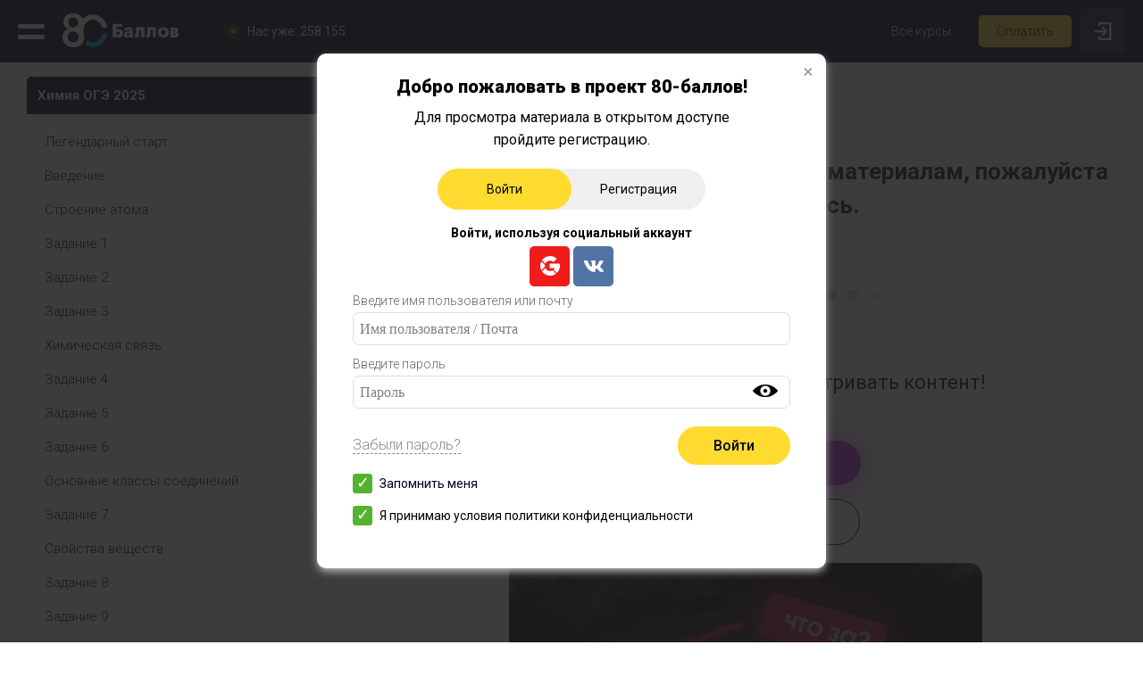

--- FILE ---
content_type: text/html; charset=UTF-8
request_url: https://80-ballov.ru/video_page/uglerod-i-kremnij/
body_size: 72020
content:

<!doctype html>
<html lang="ru-RU">
<head>
    <meta charset="UTF-8">
    <meta name="viewport" content="width=device-width, initial-scale=1">
    <link rel="profile" href="http://gmpg.org/xfn/11">
    <link rel="apple-touch-icon" sizes="152x152" href="https://80-ballov.ru/wp-content/themes/ballov/img/favicon/apple-touch-icon.png">
    <link rel="icon" type="image/png" sizes="32x32" href="https://80-ballov.ru/wp-content/themes/ballov/img/favicon/favicon-32x32.png">
    <link rel="icon" type="image/png" sizes="16x16" href="https://80-ballov.ru/wp-content/themes/ballov/img/favicon/favicon-16x16.png">
    <link rel="icon" href="https://80-ballov.ru/wp-content/themes/ballov/img/favicon/favicon.ico" type="image/x-icon">
    <link rel="shortcut icon" href="https://80-ballov.ru/wp-content/themes/ballov/img/favicon/favicon.ico" type="image/x-icon">
    <link rel="manifest" href="https://80-ballov.ru/wp-content/themes/ballov/img/favicon/site.webmanifest">
    <link rel="mask-icon" href="https://80-ballov.ru/wp-content/themes/ballov/img/favicon/safari-pinned-tab.svg" color="#807474">
    <meta name="msapplication-TileColor" content="#242631">
    <meta name="theme-color" content="#242631">
    <meta name="yandex-verification" content="2958ffae2937f02b" />
    <!-- Social -->
    <meta property="og:title" content="80+ баллов!"/>
    <meta property="og:description" content="Онлайн-подготовка к ЕГЭ и ОГЭ 2021 на 80+ баллов!"/>
    <meta property="og:image" content="https://80-ballov.ru/wp-content/themes/ballov/img/logo_social.jpg">
    <meta property="og:image:secure_url" content="https://80-ballov.ru/wp-content/themes/ballov/img/logo_social.jpg" />
    <meta property="vk:image" content="https://80-ballov.ru/wp-content/themes/ballov/img/logo_social.jpg" />
    <meta name="twitter:image" content="https://80-ballov.ru/wp-content/themes/ballov/img/logo_social.jpg" />
    <meta name="twitter:card" content="https://80-ballov.ru/wp-content/themes/ballov/img/logo_social.jpg" />
    <meta property="og:type" content="website"/>
    <meta property="og:url" content= "https://80-ballov.ru" />
    <meta name="mailru-domain" content="qqJlaQJ5g3i2aFLi" />
    <meta name="yandex-verification" content="85e1e0b493c5d2d6" />
    <meta name="yandex-verification" content="05ce0b35882f5d13" />
            <meta name="description" content='Теория и практика по теме "Углерод и кремний". Онлайн-подготовка к ЕГЭ и ОГЭ с проектом "80 Баллов".'>
        
                <title>Углерод и кремний - 80 баллов</title>
	<script type="text/javascript">function theChampLoadEvent(e){var t=window.onload;if(typeof window.onload!="function"){window.onload=e}else{window.onload=function(){t();e()}}}</script>
		<script type="text/javascript">var theChampDefaultLang = 'ru_RU', theChampCloseIconPath = 'https://80-ballov.ru/wp-content/plugins/super-socializer/images/close.png';</script>
		<script> var theChampSiteUrl = 'https://80-ballov.ru', theChampVerified = 0, theChampEmailPopup = 0; </script>
			<script> var theChampLoadingImgPath = 'https://80-ballov.ru/wp-content/plugins/super-socializer/images/ajax_loader.gif'; var theChampAjaxUrl = 'https://80-ballov.ru/wp-admin/admin-ajax.php'; var theChampRedirectionUrl = 'https://80-ballov.ru/video_page/uglerod-i-kremnij/'; var theChampRegRedirectionUrl = 'https://80-ballov.ru/video_page/uglerod-i-kremnij/'; </script>
				<script> var theChampSiteUrl = 'https://80-ballov.ru'; var theChampFBKey = '1795484170579231', theChampSameTabLogin = '0', theChampVerified = 0; var theChampAjaxUrl = 'https://80-ballov.ru/wp-admin/admin-ajax.php'; var theChampPopupTitle = ''; var theChampEmailPopup = 0; var theChampEmailAjaxUrl = 'https://80-ballov.ru/wp-admin/admin-ajax.php'; var theChampEmailPopupTitle = ''; var theChampEmailPopupErrorMsg = ''; var theChampEmailPopupUniqueId = ''; var theChampEmailPopupVerifyMessage = ''; var theChampSteamAuthUrl = ""; var theChampTwitterRedirect = 'https%3A%2F%2F80-ballov.ru%2Fvideo_page%2Fuglerod-i-kremnij%2F';  var heateorMSEnabled = 0; var theChampTwitterAuthUrl = theChampSiteUrl + "?SuperSocializerAuth=Twitter&super_socializer_redirect_to=" + theChampTwitterRedirect; var theChampFacebookAuthUrl = theChampSiteUrl + "?SuperSocializerAuth=Facebook&super_socializer_redirect_to=" + theChampTwitterRedirect; var theChampGoogleAuthUrl = theChampSiteUrl + "?SuperSocializerAuth=Google&super_socializer_redirect_to=" + theChampTwitterRedirect; var theChampVkontakteAuthUrl = theChampSiteUrl + "?SuperSocializerAuth=Vkontakte&super_socializer_redirect_to=" + theChampTwitterRedirect; var theChampLinkedinAuthUrl = theChampSiteUrl + "?SuperSocializerAuth=Linkedin&super_socializer_redirect_to=" + theChampTwitterRedirect;</script>
				<script> var theChampFBKey = '1795484170579231', theChampFBLang = 'ru_RU', theChampFbLikeMycred = 0, theChampSsga = 0, theChampCommentNotification = 0, theChampHeateorFcmRecentComments = 0, theChampFbIosLogin = 0; </script>
				<script> var theChampSharingAjaxUrl = 'https://80-ballov.ru/wp-admin/admin-ajax.php', heateorSsFbMessengerAPI = 'https://www.facebook.com/dialog/send?app_id=1795484170579231&display=popup&link=%encoded_post_url%&redirect_uri=%encoded_post_url%',heateorSsWhatsappShareAPI = 'web', heateorSsUrlCountFetched = [], heateorSsSharesText = 'Поделились', heateorSsShareText = 'Поделился', theChampPluginIconPath = 'https://80-ballov.ru/wp-content/plugins/super-socializer/images/logo.png', theChampHorizontalSharingCountEnable = 0, theChampVerticalSharingCountEnable = 0, theChampSharingOffset = -10, theChampCounterOffset = -10, theChampMobileStickySharingEnabled = 1, heateorSsCopyLinkMessage = "Ссылка скопирована.";
		var heateorSsVerticalSharingShortUrl = "https://80-ballov.ru/video_page/uglerod-i-kremnij/";		</script>
			<style type="text/css">.the_champ_horizontal_sharing .theChampSharing{
					color: #fff;
				border-width: 0px;
		border-style: solid;
		border-color: transparent;
	}
		.the_champ_horizontal_sharing .theChampTCBackground{
		color:#666;
	}
		.the_champ_horizontal_sharing .theChampSharing:hover{
				border-color: transparent;
	}
	.the_champ_vertical_sharing .theChampSharing{
					color: #fff;
				border-width: 0px;
		border-style: solid;
		border-color: transparent;
	}
		.the_champ_vertical_sharing .theChampTCBackground{
		color:#666;
	}
		.the_champ_vertical_sharing .theChampSharing:hover{
				border-color: transparent;
	}
	@media screen and (max-width:783px){.the_champ_vertical_sharing{display:none!important}}div.heateor_ss_mobile_footer{display:none;}@media screen and (max-width:783px){i.theChampTCBackground{background-color:white!important}div.the_champ_bottom_sharing{width:100%!important;left:0!important;}div.the_champ_bottom_sharing li{width:12.5% !important;}div.the_champ_bottom_sharing .theChampSharing{width: 100% !important;}div.the_champ_bottom_sharing div.theChampTotalShareCount{font-size:1em!important;line-height:21px!important}div.the_champ_bottom_sharing div.theChampTotalShareText{font-size:.7em!important;line-height:0px!important}div.heateor_ss_mobile_footer{display:block;height:30px;}.the_champ_bottom_sharing{padding:0!important;display:block!important;width: auto!important;bottom:-2px!important;top: auto!important;}.the_champ_bottom_sharing .the_champ_square_count{line-height: inherit;}.the_champ_bottom_sharing .theChampSharingArrow{display:none;}.the_champ_bottom_sharing .theChampTCBackground{margin-right: 1.1em !important}}</style>
	<meta name='robots' content='max-image-preview:large' />

<!-- All In One SEO Pack 3.6.2[2506,2585] -->
<script type="application/ld+json" class="aioseop-schema">{}</script>
<link rel="canonical" href="https://80-ballov.ru/video_page/uglerod-i-kremnij/" />
<!-- All In One SEO Pack -->
<link rel='dns-prefetch' href='//cdn.jsdelivr.net' />
<link rel='dns-prefetch' href='//fonts.googleapis.com' />
<link rel='dns-prefetch' href='//s.w.org' />
<link rel="alternate" type="application/rss+xml" title="Онлайн подготовка к ЕГЭ и ОГЭ 2022. 80 баллов. &raquo; Лента" href="https://80-ballov.ru/feed/" />
<link rel="alternate" type="application/rss+xml" title="Онлайн подготовка к ЕГЭ и ОГЭ 2022. 80 баллов. &raquo; Лента комментариев" href="https://80-ballov.ru/comments/feed/" />
<script type="text/javascript">
window._wpemojiSettings = {"baseUrl":"https:\/\/s.w.org\/images\/core\/emoji\/13.1.0\/72x72\/","ext":".png","svgUrl":"https:\/\/s.w.org\/images\/core\/emoji\/13.1.0\/svg\/","svgExt":".svg","source":{"concatemoji":"https:\/\/80-ballov.ru\/wp-includes\/js\/wp-emoji-release.min.js?ver=5.9.12"}};
/*! This file is auto-generated */
!function(e,a,t){var n,r,o,i=a.createElement("canvas"),p=i.getContext&&i.getContext("2d");function s(e,t){var a=String.fromCharCode;p.clearRect(0,0,i.width,i.height),p.fillText(a.apply(this,e),0,0);e=i.toDataURL();return p.clearRect(0,0,i.width,i.height),p.fillText(a.apply(this,t),0,0),e===i.toDataURL()}function c(e){var t=a.createElement("script");t.src=e,t.defer=t.type="text/javascript",a.getElementsByTagName("head")[0].appendChild(t)}for(o=Array("flag","emoji"),t.supports={everything:!0,everythingExceptFlag:!0},r=0;r<o.length;r++)t.supports[o[r]]=function(e){if(!p||!p.fillText)return!1;switch(p.textBaseline="top",p.font="600 32px Arial",e){case"flag":return s([127987,65039,8205,9895,65039],[127987,65039,8203,9895,65039])?!1:!s([55356,56826,55356,56819],[55356,56826,8203,55356,56819])&&!s([55356,57332,56128,56423,56128,56418,56128,56421,56128,56430,56128,56423,56128,56447],[55356,57332,8203,56128,56423,8203,56128,56418,8203,56128,56421,8203,56128,56430,8203,56128,56423,8203,56128,56447]);case"emoji":return!s([10084,65039,8205,55357,56613],[10084,65039,8203,55357,56613])}return!1}(o[r]),t.supports.everything=t.supports.everything&&t.supports[o[r]],"flag"!==o[r]&&(t.supports.everythingExceptFlag=t.supports.everythingExceptFlag&&t.supports[o[r]]);t.supports.everythingExceptFlag=t.supports.everythingExceptFlag&&!t.supports.flag,t.DOMReady=!1,t.readyCallback=function(){t.DOMReady=!0},t.supports.everything||(n=function(){t.readyCallback()},a.addEventListener?(a.addEventListener("DOMContentLoaded",n,!1),e.addEventListener("load",n,!1)):(e.attachEvent("onload",n),a.attachEvent("onreadystatechange",function(){"complete"===a.readyState&&t.readyCallback()})),(n=t.source||{}).concatemoji?c(n.concatemoji):n.wpemoji&&n.twemoji&&(c(n.twemoji),c(n.wpemoji)))}(window,document,window._wpemojiSettings);
</script>
<style type="text/css">
img.wp-smiley,
img.emoji {
	display: inline !important;
	border: none !important;
	box-shadow: none !important;
	height: 1em !important;
	width: 1em !important;
	margin: 0 0.07em !important;
	vertical-align: -0.1em !important;
	background: none !important;
	padding: 0 !important;
}
</style>
	<link rel='stylesheet' id='wp-block-library-css'  href='https://80-ballov.ru/wp-includes/css/dist/block-library/style.min.css?ver=5.9.12' type='text/css' media='all' />
<style id='global-styles-inline-css' type='text/css'>
body{--wp--preset--color--black: #000000;--wp--preset--color--cyan-bluish-gray: #abb8c3;--wp--preset--color--white: #ffffff;--wp--preset--color--pale-pink: #f78da7;--wp--preset--color--vivid-red: #cf2e2e;--wp--preset--color--luminous-vivid-orange: #ff6900;--wp--preset--color--luminous-vivid-amber: #fcb900;--wp--preset--color--light-green-cyan: #7bdcb5;--wp--preset--color--vivid-green-cyan: #00d084;--wp--preset--color--pale-cyan-blue: #8ed1fc;--wp--preset--color--vivid-cyan-blue: #0693e3;--wp--preset--color--vivid-purple: #9b51e0;--wp--preset--gradient--vivid-cyan-blue-to-vivid-purple: linear-gradient(135deg,rgba(6,147,227,1) 0%,rgb(155,81,224) 100%);--wp--preset--gradient--light-green-cyan-to-vivid-green-cyan: linear-gradient(135deg,rgb(122,220,180) 0%,rgb(0,208,130) 100%);--wp--preset--gradient--luminous-vivid-amber-to-luminous-vivid-orange: linear-gradient(135deg,rgba(252,185,0,1) 0%,rgba(255,105,0,1) 100%);--wp--preset--gradient--luminous-vivid-orange-to-vivid-red: linear-gradient(135deg,rgba(255,105,0,1) 0%,rgb(207,46,46) 100%);--wp--preset--gradient--very-light-gray-to-cyan-bluish-gray: linear-gradient(135deg,rgb(238,238,238) 0%,rgb(169,184,195) 100%);--wp--preset--gradient--cool-to-warm-spectrum: linear-gradient(135deg,rgb(74,234,220) 0%,rgb(151,120,209) 20%,rgb(207,42,186) 40%,rgb(238,44,130) 60%,rgb(251,105,98) 80%,rgb(254,248,76) 100%);--wp--preset--gradient--blush-light-purple: linear-gradient(135deg,rgb(255,206,236) 0%,rgb(152,150,240) 100%);--wp--preset--gradient--blush-bordeaux: linear-gradient(135deg,rgb(254,205,165) 0%,rgb(254,45,45) 50%,rgb(107,0,62) 100%);--wp--preset--gradient--luminous-dusk: linear-gradient(135deg,rgb(255,203,112) 0%,rgb(199,81,192) 50%,rgb(65,88,208) 100%);--wp--preset--gradient--pale-ocean: linear-gradient(135deg,rgb(255,245,203) 0%,rgb(182,227,212) 50%,rgb(51,167,181) 100%);--wp--preset--gradient--electric-grass: linear-gradient(135deg,rgb(202,248,128) 0%,rgb(113,206,126) 100%);--wp--preset--gradient--midnight: linear-gradient(135deg,rgb(2,3,129) 0%,rgb(40,116,252) 100%);--wp--preset--duotone--dark-grayscale: url('#wp-duotone-dark-grayscale');--wp--preset--duotone--grayscale: url('#wp-duotone-grayscale');--wp--preset--duotone--purple-yellow: url('#wp-duotone-purple-yellow');--wp--preset--duotone--blue-red: url('#wp-duotone-blue-red');--wp--preset--duotone--midnight: url('#wp-duotone-midnight');--wp--preset--duotone--magenta-yellow: url('#wp-duotone-magenta-yellow');--wp--preset--duotone--purple-green: url('#wp-duotone-purple-green');--wp--preset--duotone--blue-orange: url('#wp-duotone-blue-orange');--wp--preset--font-size--small: 13px;--wp--preset--font-size--medium: 20px;--wp--preset--font-size--large: 36px;--wp--preset--font-size--x-large: 42px;}.has-black-color{color: var(--wp--preset--color--black) !important;}.has-cyan-bluish-gray-color{color: var(--wp--preset--color--cyan-bluish-gray) !important;}.has-white-color{color: var(--wp--preset--color--white) !important;}.has-pale-pink-color{color: var(--wp--preset--color--pale-pink) !important;}.has-vivid-red-color{color: var(--wp--preset--color--vivid-red) !important;}.has-luminous-vivid-orange-color{color: var(--wp--preset--color--luminous-vivid-orange) !important;}.has-luminous-vivid-amber-color{color: var(--wp--preset--color--luminous-vivid-amber) !important;}.has-light-green-cyan-color{color: var(--wp--preset--color--light-green-cyan) !important;}.has-vivid-green-cyan-color{color: var(--wp--preset--color--vivid-green-cyan) !important;}.has-pale-cyan-blue-color{color: var(--wp--preset--color--pale-cyan-blue) !important;}.has-vivid-cyan-blue-color{color: var(--wp--preset--color--vivid-cyan-blue) !important;}.has-vivid-purple-color{color: var(--wp--preset--color--vivid-purple) !important;}.has-black-background-color{background-color: var(--wp--preset--color--black) !important;}.has-cyan-bluish-gray-background-color{background-color: var(--wp--preset--color--cyan-bluish-gray) !important;}.has-white-background-color{background-color: var(--wp--preset--color--white) !important;}.has-pale-pink-background-color{background-color: var(--wp--preset--color--pale-pink) !important;}.has-vivid-red-background-color{background-color: var(--wp--preset--color--vivid-red) !important;}.has-luminous-vivid-orange-background-color{background-color: var(--wp--preset--color--luminous-vivid-orange) !important;}.has-luminous-vivid-amber-background-color{background-color: var(--wp--preset--color--luminous-vivid-amber) !important;}.has-light-green-cyan-background-color{background-color: var(--wp--preset--color--light-green-cyan) !important;}.has-vivid-green-cyan-background-color{background-color: var(--wp--preset--color--vivid-green-cyan) !important;}.has-pale-cyan-blue-background-color{background-color: var(--wp--preset--color--pale-cyan-blue) !important;}.has-vivid-cyan-blue-background-color{background-color: var(--wp--preset--color--vivid-cyan-blue) !important;}.has-vivid-purple-background-color{background-color: var(--wp--preset--color--vivid-purple) !important;}.has-black-border-color{border-color: var(--wp--preset--color--black) !important;}.has-cyan-bluish-gray-border-color{border-color: var(--wp--preset--color--cyan-bluish-gray) !important;}.has-white-border-color{border-color: var(--wp--preset--color--white) !important;}.has-pale-pink-border-color{border-color: var(--wp--preset--color--pale-pink) !important;}.has-vivid-red-border-color{border-color: var(--wp--preset--color--vivid-red) !important;}.has-luminous-vivid-orange-border-color{border-color: var(--wp--preset--color--luminous-vivid-orange) !important;}.has-luminous-vivid-amber-border-color{border-color: var(--wp--preset--color--luminous-vivid-amber) !important;}.has-light-green-cyan-border-color{border-color: var(--wp--preset--color--light-green-cyan) !important;}.has-vivid-green-cyan-border-color{border-color: var(--wp--preset--color--vivid-green-cyan) !important;}.has-pale-cyan-blue-border-color{border-color: var(--wp--preset--color--pale-cyan-blue) !important;}.has-vivid-cyan-blue-border-color{border-color: var(--wp--preset--color--vivid-cyan-blue) !important;}.has-vivid-purple-border-color{border-color: var(--wp--preset--color--vivid-purple) !important;}.has-vivid-cyan-blue-to-vivid-purple-gradient-background{background: var(--wp--preset--gradient--vivid-cyan-blue-to-vivid-purple) !important;}.has-light-green-cyan-to-vivid-green-cyan-gradient-background{background: var(--wp--preset--gradient--light-green-cyan-to-vivid-green-cyan) !important;}.has-luminous-vivid-amber-to-luminous-vivid-orange-gradient-background{background: var(--wp--preset--gradient--luminous-vivid-amber-to-luminous-vivid-orange) !important;}.has-luminous-vivid-orange-to-vivid-red-gradient-background{background: var(--wp--preset--gradient--luminous-vivid-orange-to-vivid-red) !important;}.has-very-light-gray-to-cyan-bluish-gray-gradient-background{background: var(--wp--preset--gradient--very-light-gray-to-cyan-bluish-gray) !important;}.has-cool-to-warm-spectrum-gradient-background{background: var(--wp--preset--gradient--cool-to-warm-spectrum) !important;}.has-blush-light-purple-gradient-background{background: var(--wp--preset--gradient--blush-light-purple) !important;}.has-blush-bordeaux-gradient-background{background: var(--wp--preset--gradient--blush-bordeaux) !important;}.has-luminous-dusk-gradient-background{background: var(--wp--preset--gradient--luminous-dusk) !important;}.has-pale-ocean-gradient-background{background: var(--wp--preset--gradient--pale-ocean) !important;}.has-electric-grass-gradient-background{background: var(--wp--preset--gradient--electric-grass) !important;}.has-midnight-gradient-background{background: var(--wp--preset--gradient--midnight) !important;}.has-small-font-size{font-size: var(--wp--preset--font-size--small) !important;}.has-medium-font-size{font-size: var(--wp--preset--font-size--medium) !important;}.has-large-font-size{font-size: var(--wp--preset--font-size--large) !important;}.has-x-large-font-size{font-size: var(--wp--preset--font-size--x-large) !important;}
</style>
<link rel='stylesheet' id='ballov-style-css'  href='https://80-ballov.ru/wp-content/themes/ballov/style.css?ver=1768376931' type='text/css' media='all' />
<link rel='stylesheet' id='roboto-font-css'  href='https://fonts.googleapis.com/css?family=Roboto%3A100%2C100i%2C300%2C300i%2C400%2C400i%2C500%2C500i%2C700%2C700i%2C900%2C900i&#038;subset=cyrillic%2Ccyrillic-ext%2Clatin-ext&#038;ver=5.9.12' type='text/css' media='all' />
<link rel='stylesheet' id='videopage-css'  href='https://80-ballov.ru/wp-content/themes/ballov/css/videopage.css?ver=1768376931' type='text/css' media='all' />
<link rel='stylesheet' id='mmenu-css-css'  href='https://80-ballov.ru/wp-content/themes/ballov/libs/jquery-mmenu/jquery.mmenu.all.css?ver=1768376931' type='text/css' media='all' />
<link rel='stylesheet' id='fancybox-css-css'  href='https://80-ballov.ru/wp-content/themes/ballov/libs/fancybox/jquery.fancybox.min.css?ver=1768376931' type='text/css' media='all' />
<link rel='stylesheet' id='fontawesome-css-css'  href='https://80-ballov.ru/wp-content/themes/ballov/libs/fontawesome-4.7.0/css/font-awesome.min.css?ver=1768376931' type='text/css' media='all' />
<link rel='stylesheet' id='responsiveTabs-css-css'  href='https://80-ballov.ru/wp-content/themes/ballov/libs/responsive-tabs/css/responsive-tabs.min.css?ver=1768376931' type='text/css' media='all' />
<link rel='stylesheet' id='swipper-css-css'  href='https://80-ballov.ru/wp-content/themes/ballov/libs/swiper-master/dist/css/swiper.min.css?ver=1' type='text/css' media='all' />
<link rel='stylesheet' id='bootstrap-grid-css'  href='https://80-ballov.ru/wp-content/themes/ballov/libs/bootstrap-grid.min.css?ver=4.0.0' type='text/css' media='all' />
<link rel='stylesheet' id='style-page_01_new-css'  href='https://80-ballov.ru/wp-content/themes/ballov/template-parts/page_01/style_page_01_new.css?ver=1768376931' type='text/css' media='all' />
<link rel='stylesheet' id='footer-css'  href='https://80-ballov.ru/wp-content/themes/ballov/css/footer.css?ver=1768376931' type='text/css' media='all' />
<link rel='stylesheet' id='header-css'  href='https://80-ballov.ru/wp-content/themes/ballov/css/header.css?ver=1768376931' type='text/css' media='all' />
<link rel='stylesheet' id='style-scrollBeautify-css'  href='https://80-ballov.ru/wp-content/themes/ballov/libs/jquery.scrollbar-gh-pages/jquery.scrollbar.min.css?ver=1' type='text/css' media='all' />
<link rel='stylesheet' id='rebuild-footer-css'  href='https://80-ballov.ru/wp-content/themes/ballov/rebuild/css/footer.css?ver=1768376931' type='text/css' media='all' />
<link rel='stylesheet' id='rebuild-bootstrap-css'  href='https://80-ballov.ru/wp-content/themes/ballov/rebuild/css/bootstrap-grid.min.css?ver=1768376931' type='text/css' media='all' />
<link rel='stylesheet' id='rebuild-style-css'  href='https://80-ballov.ru/wp-content/themes/ballov/rebuild/css/style.css?ver=1768376931' type='text/css' media='all' />
<link rel='stylesheet' id='rebuild-korzina-css'  href='https://80-ballov.ru/wp-content/themes/ballov/rebuild/css/korzina.css?ver=1768376931' type='text/css' media='all' />
<link rel='stylesheet' id='rebuild-swiper-css-css'  href='https://cdn.jsdelivr.net/npm/swiper@8/swiper-bundle.min.css?ver=1768376931' type='text/css' media='all' />
<link rel='stylesheet' id='acceptance-css'  href='https://80-ballov.ru/wp-content/themes/ballov/css/acceptance.css?ver=1768376931' type='text/css' media='all' />
<link rel='stylesheet' id='emotionPrepare-css'  href='https://80-ballov.ru/wp-content/themes/ballov/css/emotionPrepare.css?ver=1768376931' type='text/css' media='all' />
<link rel='stylesheet' id='emotionSupport-css'  href='https://80-ballov.ru/wp-content/themes/ballov/css/emotionSupport.css?ver=1768376931' type='text/css' media='all' />
<link rel='stylesheet' id='loginError-css'  href='https://80-ballov.ru/wp-content/themes/ballov/css/loginError.css?ver=1768376931' type='text/css' media='all' />
<link rel='stylesheet' id='Slick-css'  href='https://80-ballov.ru/wp-content/themes/ballov/libs/slick-carousel/slick/slick.css?ver=1768376931' type='text/css' media='all' />
<link rel='stylesheet' id='upd-front-css'  href='https://80-ballov.ru/wp-content/themes/ballov/css/upd-front.css?ver=1768376931' type='text/css' media='all' />
<link rel='stylesheet' id='dashicons-css'  href='https://80-ballov.ru/wp-includes/css/dashicons.min.css?ver=5.9.12' type='text/css' media='all' />
<link rel='stylesheet' id='thickbox-css'  href='https://80-ballov.ru/wp-includes/js/thickbox/thickbox.css?ver=5.9.12' type='text/css' media='all' />
<link rel='stylesheet' id='the_champ_frontend_css-css'  href='https://80-ballov.ru/wp-content/plugins/super-socializer/css/front.css?ver=7.12.42' type='text/css' media='all' />
<link rel='stylesheet' id='the_champ_sharing_default_svg-css'  href='https://80-ballov.ru/wp-content/plugins/super-socializer/css/share-svg.css?ver=7.12.42' type='text/css' media='all' />
<link rel='stylesheet' id='style-name-css'  href='https://80-ballov.ru/wp-content/themes/ballov/inc/window_pay/css/window_pay_new_year.css?ver=1768376931' type='text/css' media='all' />
<script type='text/javascript' id='jquery-core-js-extra'>
/* <![CDATA[ */
var ajaxdata_outCartUserAlert = {"url":"https:\/\/80-ballov.ru\/wp-admin\/admin-ajax.php","ajax_nonce":"225c6b9d4e"};
var ajaxdata = {"url":"https:\/\/80-ballov.ru\/wp-admin\/admin-ajax.php","ajax_nonce":"225c6b9d4e"};
var ajaxTHM_load = {"url":"https:\/\/80-ballov.ru\/wp-admin\/admin-ajax.php","ajax_nonce":"7f3b8d440c"};
/* ]]> */
</script>
<script type='text/javascript' src='https://80-ballov.ru/wp-includes/js/jquery/jquery.min.js?ver=3.6.0' id='jquery-core-js'></script>
<script type='text/javascript' src='https://80-ballov.ru/wp-includes/js/jquery/jquery-migrate.min.js?ver=3.3.2' id='jquery-migrate-js'></script>
<script type='text/javascript' src='https://80-ballov.ru/wp-content/themes/ballov/inc/outCartUserAlert/libs/js-cookie/js.cookie.min.js?ver=5.9.12' id='cookie-js-js'></script>
<script type='text/javascript' src='https://80-ballov.ru/wp-content/themes/ballov/inc/outCartUserAlert/js/outCartUserAlert.js?ver=5.9.12' id='outCartUserAlert-js-js'></script>
<script type='text/javascript' src='https://80-ballov.ru/wp-content/themes/ballov/inc/THM_load/THM_load.js?ver=1768376931' id='ajaxTHM_load-js'></script>
<script type='text/javascript' src='https://80-ballov.ru/wp-content/themes/ballov/inc/window_pay/js/window_pay.js?ver=1768376931' id='newscript-js'></script>
<link rel="https://api.w.org/" href="https://80-ballov.ru/wp-json/" /><link rel="EditURI" type="application/rsd+xml" title="RSD" href="https://80-ballov.ru/xmlrpc.php?rsd" />
<link rel="wlwmanifest" type="application/wlwmanifest+xml" href="https://80-ballov.ru/wp-includes/wlwmanifest.xml" /> 
<meta name="generator" content="WordPress 5.9.12" />
<link rel='shortlink' href='https://80-ballov.ru/?p=88157' />
<link rel="alternate" type="application/json+oembed" href="https://80-ballov.ru/wp-json/oembed/1.0/embed?url=https%3A%2F%2F80-ballov.ru%2Fvideo_page%2Fuglerod-i-kremnij%2F" />
<link rel="alternate" type="text/xml+oembed" href="https://80-ballov.ru/wp-json/oembed/1.0/embed?url=https%3A%2F%2F80-ballov.ru%2Fvideo_page%2Fuglerod-i-kremnij%2F&#038;format=xml" />
<style type="text/css">.recentcomments a{display:inline !important;padding:0 !important;margin:0 !important;}</style>
<meta name="yandex-verification" content="2646ae1f51ab056f" />
</head>
<body class="video_page-template-default single single-video_page postid-88157 Chrome" data-currid="88157">
<!-- Google Tag Manager (noscript) -->
<div class="lpege-page" id="my-page">
    <header id="header" class="header fixed header_menuCourses_this_page" >
        <div class="container">
            <nav class="nav" id="nav">
                <div class="nav-left">
                    <div class="nav-logo">
                                                        <a href="https://80-ballov.ru"><img src="https://80-ballov.ru/wp-content/themes/ballov/rebuild/img/logo.svg" alt="logo"></a>
                                            </div>
                                            <a data-fancybox="" data-src="#uscourses" href="javascript:;" class="nav-right-button btn-all-course desk-hide">Все курсы</a>
                        <a class="nav-exit nav-desk-hide" data-fancybox="" data-src="#login" href="javascript:;"><img class="nav-exit-img" src="https://80-ballov.ru/wp-content/themes/ballov/rebuild/img/exit.svg" alt=""></a>
                        <a class="nav-exit open_pay_window desk-hide" href="javascript:;"><svg class="nav-exit-img" width="16" height="18" viewBox="0 0 16 18" fill="none" xmlns="http://www.w3.org/2000/svg"><path d="M0.875105 14.7526H3.50016V17.054C3.50016 17.166 3.53519 17.2577 3.60567 17.3293C3.67596 17.4014 3.76581 17.4375 3.87527 17.4375H5.83221C5.93377 17.4375 6.02165 17.4014 6.09588 17.3293C6.17011 17.2577 6.20712 17.166 6.20712 17.054V14.7526H12.1251C12.2343 14.7526 12.3242 14.717 12.3947 14.6449C12.4652 14.5728 12.5002 14.4811 12.5002 14.3691V12.835C12.5002 12.7237 12.4652 12.6313 12.3947 12.5597C12.3244 12.4876 12.2343 12.4515 12.1251 12.4515H6.20692V11.0372H10.1913C11.7537 11.0372 13.0289 10.5503 14.0175 9.57511C15.0057 8.60094 15.5 7.34254 15.5 5.79986C15.5 4.2582 15.0057 2.99977 14.0175 2.0246C13.0291 1.0504 11.7537 0.5625 10.1913 0.5625H3.87507C3.76559 0.5625 3.67592 0.598524 3.60548 0.670208C3.53519 0.74229 3.49997 0.834583 3.49997 0.94593V8.48473H0.875105C0.76565 8.48473 0.675957 8.52261 0.605509 8.59849C0.535256 8.67441 0.5 8.76429 0.5 8.86813V10.6537C0.5 10.7657 0.53503 10.8574 0.605509 10.9295C0.675989 11.0016 0.765456 11.0372 0.875105 11.0372H3.50016V12.4515H0.875105C0.76565 12.4515 0.675957 12.4875 0.605509 12.5597C0.535256 12.6313 0.5 12.7234 0.5 12.8349V14.3691C0.5 14.4811 0.53503 14.5728 0.605509 14.6449C0.675957 14.717 0.765617 14.7526 0.875105 14.7526ZM6.20692 3.11558H9.95694C10.785 3.11558 11.4528 3.36318 11.9608 3.85856C12.4685 4.35396 12.7225 5.00137 12.7225 5.80006C12.7225 6.59914 12.4685 7.24674 11.9608 7.74155C11.4528 8.23736 10.7849 8.48496 9.95694 8.48496H6.20692V3.11558Z" fill="#9B9AA5"></path></svg></a>

                                        <div class="hamburger">
                        <span class="line"></span>
                        <span class="line"></span>
                    </div>
                    <span class="nav-nas">Нас уже: 258 155</span>
                </div>
                <div class="nav-right nav-mob-hide">

                    
                        <a data-fancybox="" data-src="#uscourses" href="javascript:;" class="nav-right-button btn-all-course">Все курсы</a>
                        <a class="nav-right-oplata open_pay_window" href="javascript:;">Оплатить</a>
                        <a data-fancybox="" data-src="#login" href="javascript:;" id="login-button" class="nav-exit">
                            <img class="nav-exit-img" src="https://80-ballov.ru/wp-content/themes/ballov/rebuild/img/exit.svg" alt="Войти">
                        </a>
                    <div id="login" style="display: none;">
	<div class="overlay-load" style="display: none;">

		<i class="fa fa-spinner fa-spin"></i>

	</div>
	<div class="h2">Добро пожаловать в проект 80-баллов!<br>
		<p>Для просмотра материала в открытом доступе пройдите регистрацию.</p>
	</div>
	<div id="responsiveTabs">
		<ul class="nav-tabs">
			<li class="item">
				<a href="#tab-1" data-toggle="tab">
					Войти
				</a>
			</li>

			<li class="item">
				<a href="#tab-2" data-toggle="tab">
					Регистрация
				</a>
			</li>
		</ul>
		<div class="tab-content">
			<div class="tab-pane" id="tab-1">
				<form name="loginform" id="loginform" action="https://80-ballov.ru/wp-login.php" method="post">
					<div>
						<p class="social_enter_header">Войти, используя социальный аккаунт</p>
						<div ><div class="the_champ_login_container"><ul class="the_champ_login_ul"><li><i id="theChampGoogleButton" class="theChampLogin theChampGoogleBackground theChampGoogleLogin" alt="Login with Google" title="Login with Google" onclick="theChampInitiateLogin(this)" ><ss style="display:block" class="theChampLoginSvg theChampGoogleLoginSvg"></ss></i></li><li><i class="theChampLogin theChampVkontakteBackground theChampVkontakteLogin" alt="Login with Vkontakte" title="Login with Vkontakte" onclick="theChampInitiateLogin(this)" ><ss style="display:block" class="theChampLoginSvg theChampVkontakteLoginSvg"></ss></i></li></ul></div></div><div style="clear:both"></div>					</div>
					<p>
						<label for="user_login" id="log_input_lable">Введите имя пользователя или почту
							<div class="input-container">
								<input id="user_login1" name="log" class="input" type="text" placeholder="Имя пользователя / Почта">
							</div>
						</label>
					</p>
					<p>
						<label for="user_pass" id="pwd_input_lable">Введите пароль
							<div class="input-container">
								<input id="user_pass" name="pwd" class="input" type="password" placeholder="Пароль">
								<span class="pass_aye"></span>
							</div>
						</label>
					</p>
					<div class="forget-submit">
						<!-- <a href="https://80-ballov.ru/wp-login.php?action=lostpassword" class="forgPass">Забыли пароль?</a> -->
						<a href="/forgot-pass/" class="forgPass">Забыли пароль?</a>
						<p class="submit">
							<input type="submit" name="wp-submit" id="wp-submit1" class="button button-primary button-large" value="Войти">
							<input type="hidden" name="redirect_to" value="https://80-ballov.ru/wp-admin/">
							<input type="hidden" name="testcookie" value="1">
						</p>
					</div>
					
					<!-- Сюда логин телеграмма -->
					<p class="forgetmenot">
						<label for="rememberme">
							<input name="rememberme" checked type="checkbox" id="rememberme" value="forever"><span>Запомнить меня</span>
						</label>
						<div class="heateor_ss_sl_optin_container checkbox_politic_priv"><label class="heateor_ss_sl_optin_container_label"><input checked type="checkbox" class="heateor_ss_social_login_optin" value="1" /><span>Я принимаю условия <a href="https://godege.ru/privat-police.html">политики конфиденциальности</a></span></label></div>
						<!-- <div class="heateor_ss_sl_optin_container checkbox_politic_priv"><label class="heateor_ss_sl_optin_container_label"><input checked id="email_access_news" name="email_access_news" type="checkbox" class="heateor_ss_social_login_optin" value="1" /><span>Согласие на получение рекламно-информационных рассылок от проекта "80-баллов"</span></label></div> -->
					</p>
				</form>
			</div>
			<div class="tab-pane" id="tab-2">				<form name="register_form" id="register_form" action="">
					<div>
						<p class="social_enter_header">Зарегистрироваться, используя социальный аккаунт</p>
						<div ><div class="the_champ_login_container"><ul class="the_champ_login_ul"><li><i id="theChampGoogleButton" class="theChampLogin theChampGoogleBackground theChampGoogleLogin" alt="Login with Google" title="Login with Google" onclick="theChampInitiateLogin(this)" ><ss style="display:block" class="theChampLoginSvg theChampGoogleLoginSvg"></ss></i></li><li><i class="theChampLogin theChampVkontakteBackground theChampVkontakteLogin" alt="Login with Vkontakte" title="Login with Vkontakte" onclick="theChampInitiateLogin(this)" ><ss style="display:block" class="theChampLoginSvg theChampVkontakteLoginSvg"></ss></i></li></ul></div></div><div style="clear:both"></div>					</div>
					<p>
						<label for="user_email_n">Почта<br>
							<input type="email" name="user_email_n" id="user_email_n" class="input" value="" size="20" placeholder="Введите почту" required></label>
					</p>
					<p>
						<label for="user_pasw">Пароль<br>
							<input type="password" name="user_pasw" id="user_pasw" class="input" value="" size="25" placeholder="Пароль" required>
							<span class="pass_aye"></span>
						</label>
					</p>
					<p>
						<label for="user_pasw_check">Подтвердите пароль<br>
							<input type="password" name="user_pasw_check" id="user_pasw_check" class="input" value="" size="25" placeholder="Пароль" required>
							<span class="pass_aye"></span>
						</label>
					</p>
					<p class="submit reg">
						<input type="submit" class="create_user_new button button-primary button-large" value="Зарегистрироваться" onclick="yaCounter48801476.reachGoal('registration'); return true;">
					</p>
					
					
					<!-- сюда регистрацию телеграмма -->

					<div>
						<div class="heateor_ss_sl_optin_container checkbox_politic_priv"><label class="heateor_ss_sl_optin_container_label"><input checked type="checkbox" class="heateor_ss_social_login_optin" name="access_politic" value="1" /><span>Я принимаю условия <a href="https://godege.ru/privat-police.html">политики конфиденциальности</a></span></label></div>
						<div class="heateor_ss_sl_optin_container checkbox_politic_priv"><label class="heateor_ss_sl_optin_container_label"><input checked id="email_access_news_register" name="email_access_news" type="checkbox" class="heateor_ss_social_login_optin" value="1" /><span>Согласие на получение рекламно-информационных рассылок от проекта "80-баллов"</span></label></div>
					</div>
					<input type="hidden" name="redirect_url" id="redirect_url" value="https://80-ballov.ru/video_page/uglerod-i-kremnij/">
									</form>
			</div>

		</div>
	</div>



	<!-- <h1>
		<a href="http://80-ballov.ru" title="80 баллов" tabindex="-1"></a>
	</h1> -->
	<script>
		function wp_attempt_focus() {
			setTimeout(function() {
				try {
					d = document.getElementById('user_login');
					d.focus();
					d.select();
				} catch (e) {}
			}, 200);
		}

		wp_attempt_focus();
		if (typeof wpOnload == 'function') wpOnload();
	</script>

</div>


<script>
	/* <![CDATA[ */
	var thickboxL10n = {
		"next": "\u0414\u0430\u043b\u0435\u0435 \u2192",
		"prev": "\u2190 \u041d\u0430\u0437\u0430\u0434",
		"image": "\u0418\u0437\u043e\u0431\u0440\u0430\u0436\u0435\u043d\u0438\u0435",
		"of": "\u0438\u0437",
		"close": "\u0417\u0430\u043a\u0440\u044b\u0442\u044c",
		"noiframes": "\u042d\u0442\u0430 \u0444\u0443\u043d\u043a\u0446\u0438\u044f \u0442\u0440\u0435\u0431\u0443\u0435\u0442 \u043f\u043e\u0434\u0434\u0435\u0440\u0436\u043a\u0438 \u043f\u043b\u0430\u0432\u0430\u044e\u0449\u0438\u0445 \u0444\u0440\u0435\u0439\u043c\u043e\u0432. \u0423 \u0432\u0430\u0441 \u043e\u0442\u043a\u043b\u044e\u0447\u0435\u043d\u044b \u0442\u0435\u0433\u0438 iframe, \u043b\u0438\u0431\u043e \u0432\u0430\u0448 \u0431\u0440\u0430\u0443\u0437\u0435\u0440 \u0438\u0445 \u043d\u0435 \u043f\u043e\u0434\u0434\u0435\u0440\u0436\u0438\u0432\u0430\u0435\u0442.",
		"loadingAnimation": "https:\/\/80-ballov.ru\/wp-includes\/js\/thickbox\/loadingAnimation.gif"
	}; /* ]]> */
</script>
<script src="https://80-ballov.ru/wp-admin/load-scripts.php?c=0&amp;load%5B%5D=thickbox&amp;ver=4.9.8"></script>
<script src="https://80-ballov.ru/wp-content/plugins/super-socializer/js/front/social_login/general.js?ver=7.12"></script>
<script src="https://80-ballov.ru/wp-content/plugins/super-socializer/js/front/social_login/common.js?ver=7.12"></script>
<script src="https://80-ballov.ru/wp-content/plugins/super-socializer/js/front/facebook/sdk.js?ver=7.12"></script>
<script src="https://80-ballov.ru/wp-content/plugins/super-socializer/js/front/sharing/sharing.js?ver=7.12"></script>
<div class="clear">

</div>


<div id="fb-root" class=" fb_reset">
	<div style="position: absolute; top: -10000px; height: 0px; width: 0px;">
		<div>
			<iframe name="fb_xdm_frame_https" frameborder="0" allowtransparency="true" allowfullscreen="true" scrolling="no" allow="encrypted-media" id="fb_xdm_frame_https" aria-hidden="true" title="Facebook Cross Domain Communication Frame" tabindex="-1" src="https://staticxx.facebook.com/connect/xd_arbiter/r/jeGFvz3E6vx.js?version=42#channel=fd9bd29abc54f&amp;origin=https%3A%2F%2F80-ballov.ru" style="border: none;">

			</iframe>
		</div>
	</div>
	<div style="position: absolute; top: -10000px; height: 0px; width: 0px;">
		<div>
		</div>
	</div>
</div>
                </div>
                <div class="burger-content">


                                        <ul class="courses">
                        <li class="courses-ege">
                            <a class="courses-ege-btn" href="#">Курсы ЕГЭ 2024</a>
                            <ul class="courses-submenu courses-submenu-ege">
                                <li><a href="https://80-ballov.ru/video_page/privetstvie-matematika-egje/">Математика</a></li>
                                <li><a href="https://80-ballov.ru/video_page/privetstvie-anglijskij-jazik-ege/">Английский язык</a></li>
                                <li><a href="https://80-ballov.ru/video_page/privetstvie-obshestvoznanie-ege/">Обществознание</a></li>
                                <li><a href="https://80-ballov.ru/video_page/privetstvie-literatura-ege/">Литература</a></li>
                                <li><a href="https://80-ballov.ru/video_page/privetstvie-fizika-ege/">Физика</a></li>
                                <li><a href="https://80-ballov.ru/video_page/privetstvie-istorija-ege/">История</a></li>
                                <li><a href="https://80-ballov.ru/video_page/privetstvie-russkij-jazik-ege/">Русский язык</a></li>
                                <li><a href="https://80-ballov.ru/video_page/privetstvie-himija-egje-s-jevelinoj-rianovoj/">Химия</a></li>
                                <li><a href="https://80-ballov.ru/video_page/privetstvie-biologija-egje/">Биология</a></li>
                                <li><a href="https://80-ballov.ru/video_page/privetstvie-geografija-egje/">География</a></li>
                                <li><a href="https://80-ballov.ru/video_page/privetstvie-dekabrskoe-sochinenie/">Декабрьское сочинение</a></li>
                                <li><a href="https://80-ballov.ru/video_page/privetstvie-matematicheskaja-vertikal/">Математическая вертикаль</a></li>
                                <li><a href="https://80-ballov.ru/video_page/privetstvie-kurs-po-parametram/">Курс по параметрам (Задание №17)</a></li>
                                <li><a href="https://80-ballov.ru/video_page/privetstvie-kurs-po-svojstvam-chisel/">Курс по свойства чисел (Задание №18)</a></li>
                            </ul>
                        </li>
                        <li class="courses-oge">
                            <a class="courses-oge-btn" href="#">Курсы ОГЭ 2024</a>
                            <ul class="courses-submenu courses-submenu-oge">
                                <li><a href="https://80-ballov.ru/video_page/privetstvie-matematika-oge/">Математика</a></li>
                                <li><a href="https://80-ballov.ru/video_page/privetstvie-anglijskij-jazyk-ogje/">Английский язык</a></li>
                                <li><a href="https://80-ballov.ru/video_page/privetstvie-obshestvoznanie-oge/">Обществознание</a></li>
                                <li><a href="https://80-ballov.ru/video_page/privetstvie-himiya-oge/">Химия</a></li>
                                <li><a href="https://80-ballov.ru/video_page/privetstvie-istorija-ogje/">История</a></li>
                                <li><a href="https://80-ballov.ru/video_page/privetstvie-russkij-jazik-oge/">Русский язык</a></li>
                                <li><a href="https://80-ballov.ru/video_page/privetstvie-biologija-ogje/">Биология</a></li>
                                <li><a href="https://80-ballov.ru/video_page/privetstvie-matematicheskaja-vertikal/">Математическая вертикаль</a></li>
                            </ul>
                        </li>
                        <li class="courses-other">
                            <ul class="courses-submenu courses-submenu-other">
                                <li><a href="https://80-ballov.ru/stranica-polzovatelja/">Личный кабинет</a></li>
                                <li><a class="open_pay_window" href="javascript:;">Оплата</a></li>
                                <li><a href="#">Мои курсы</a></li>
                                <li><a href="https://80-ballov.ru/rejting/">Рейтинг</a></li>
                                <li><a data-fancybox="" data-src="#login" href="javascript:;">Войти</a></li>
                            </ul>
                        </li>
                    </ul>
                </div>
            </nav>
        </div>
            <script type="text/javascript" id="advcakeAsync">
                (function(a) {
                    var b = a.createElement("script");
                    b.async = 1;
                    b.src = "//aan8bq.ru/";
                    a = a.getElementsByTagName("script")[0];
                    a.parentNode.insertBefore(b, a)
                })(document);
            </script>
    </header>

<input type="hidden" id="php-variable" value="false" />
<!-- Страница -->
<div class="all-content">
	<div class="inner-wrap">

		<div class="all-content-inner row">
            <sidebar class="left-sidebar preloader80-ajax ajax-type av-wrap_sidebar">
<sidebar class="left-sidebar ajax-type"><header class="sidebar-header av-sidebar-menu"><p>Химия ОГЭ 2025</p></header><div class="sidebar-list"><ul><li  class="no-active" data-load="not" data-term="599" ><span>Легендарный старт</span><ul><li  class="no-active" ><a href="https://80-ballov.ru/video_page/privetstvie-himiya-oge/"  class="no-active"  data-post_id="88115"><span class="sidebar_post_title">Приветствие</span></a></li><li  class="no-active" ><a href="https://80-ballov.ru/video_page/mentalniy-upgrade-himiya-oge/"  class="no-active"  data-post_id="93349"><span class="sidebar_post_title">Ментальный апгрейд по химии ОГЭ 2023</span></a></li><li  class="no-active" ><a href="https://80-ballov.ru/video_page/soglasheniye-80-ballov-himiya-oge/"  class="no-active"  data-post_id="166085"><span class="sidebar_post_title">Соглашение на 80+ баллов по химии ОГЭ 2023</span></a></li></ul><span class="append_js"><b><div class="before-load"><i class="fa fa-spinner fa-spin"></i></div></b>/3</span></li><li  class="no-active" data-load="not" data-term="600" ><span>Введение</span><ul><li  class="no-active" ><a href="https://80-ballov.ru/video_page/vvedenie/"  class="no-active"  data-post_id="88118"><span class="sidebar_post_title">Введение</span></a></li></ul><span class="append_js"><b><div class="before-load"><i class="fa fa-spinner fa-spin"></i></div></b>/1</span></li><li  class="no-active" data-load="not" data-term="601" ><span>Строение атома</span><ul><li  class="no-active" ><a href="https://80-ballov.ru/video_page/stroenie-atoma-chast-1/"  class="no-active"  data-post_id="88119"><span class="sidebar_post_title">Строение атома (часть 1)</span></a></li><li  class="no-active" ><a href="https://80-ballov.ru/video_page/stroenie-atoma-chast-2/"  class="no-active"  data-post_id="88120"><span class="sidebar_post_title">Строение атома (часть 2)</span></a></li></ul><span class="append_js"><b><div class="before-load"><i class="fa fa-spinner fa-spin"></i></div></b>/2</span></li><li  class="no-active" data-load="not" data-term="602" ><span>Задание 1</span><ul><li  class="no-active" ><a href="https://80-ballov.ru/video_page/zadanie-1-atomy-i-molekuly-himicheskij-jelement-prostye-i-slozhnye-veshhestva/"  class="no-active"  data-post_id="88121"><span class="sidebar_post_title">Задание №1. Атомы и молекулы. Химический элемент. Простые и сложные вещества</span></a></li><li  class="no-active" ><a href="https://80-ballov.ru/video_page/jelektronnoe-stroenie-atoma-chast-1/"  class="no-active"  data-post_id="88122"><span class="sidebar_post_title">Электронное строение атома (часть 1)</span></a></li><li  class="no-active" ><a href="https://80-ballov.ru/video_page/jelektronnoe-stroenie-atoma-chast-2/"  class="no-active"  data-post_id="88123"><span class="sidebar_post_title">Электронное строение атома (часть 2)</span></a></li><li  class="no-active" ><a href="https://80-ballov.ru/video_page/jelektronnoe-stroenie-atoma-chast-3/"  class="no-active"  data-post_id="88124"><span class="sidebar_post_title">Электронное строение атома (часть 3)</span></a></li><li  class="no-active" ><a href="https://80-ballov.ru/video_page/voprosy-dlja-samoproverki-chast-1-152/"  class="no-active"  data-post_id="136970"><span class="sidebar_post_title">Вопросы для самопроверки (часть 1)</span></a></li><li  class="no-active" ><a href="https://80-ballov.ru/video_page/voprosy-dlja-samoproverki-chast-2-143/"  class="no-active"  data-post_id="136974"><span class="sidebar_post_title">Вопросы для самопроверки (часть 2)</span></a></li><li  class="no-active" ><a href="https://80-ballov.ru/video_page/testovye-zadanija-chast-1-145/"  class="no-active"  data-post_id="136976"><span class="sidebar_post_title">Тестовые задания (часть 1)</span></a></li><li  class="no-active" ><a href="https://80-ballov.ru/video_page/testovye-zadanija-chast-2-144/"  class="no-active"  data-post_id="136978"><span class="sidebar_post_title">Тестовые задания (часть 2)</span></a></li></ul><span class="append_js"><b><div class="before-load"><i class="fa fa-spinner fa-spin"></i></div></b>/8</span></li><li  class="no-active" data-load="not" data-term="603" ><span>Задание 2</span><ul><li  class="no-active" ><a href="https://80-ballov.ru/video_page/zadanie-2-stroenie-atoma-stroenie-jelektronnnyh-obolochek-pervyh-20-jelementov/"  class="no-active"  data-post_id="88125"><span class="sidebar_post_title">Задание №2. Строение атома. Строение электроннных оболочек первых 20 элементов</span></a></li><li  class="no-active" ><a href="https://80-ballov.ru/video_page/periodicheskij-zakon-i-periodicheskaja-sistema-himicheskih-jelementov-d-i-mendeleeva/"  class="no-active"  data-post_id="88126"><span class="sidebar_post_title">Периодический закон и Периодическая система химических элементов Д. И. Менделеева</span></a></li><li  class="no-active" ><a href="https://80-ballov.ru/video_page/zakonomernosti-izmenenija-svojstv-jelementov/"  class="no-active"  data-post_id="88127"><span class="sidebar_post_title">Закономерности изменения свойств элементов</span></a></li><li  class="no-active" ><a href="https://80-ballov.ru/video_page/voprosy-dlja-samoproverki-chast-2-144/"  class="no-active"  data-post_id="136982"><span class="sidebar_post_title">Вопросы для самопроверки (часть 2)</span></a></li><li  class="no-active" ><a href="https://80-ballov.ru/video_page/voprosy-dlja-samoproverki-chast-2-145/"  class="no-active"  data-post_id="136985"><span class="sidebar_post_title">Вопросы для самопроверки (часть 2)</span></a></li><li  class="no-active" ><a href="https://80-ballov.ru/video_page/testovye-zadanija-chast-1-146/"  class="no-active"  data-post_id="136987"><span class="sidebar_post_title">Тестовые задания (часть 1)</span></a></li><li  class="no-active" ><a href="https://80-ballov.ru/video_page/testovye-zadanija-chast-2-145/"  class="no-active"  data-post_id="136991"><span class="sidebar_post_title">Тестовые задания (часть 2)</span></a></li></ul><span class="append_js"><b><div class="before-load"><i class="fa fa-spinner fa-spin"></i></div></b>/7</span></li><li  class="no-active" data-load="not" data-term="604" ><span>Задание 3</span><ul><li  class="no-active" ><a href="https://80-ballov.ru/video_page/zadanie-3-zakonomernosti-izmenenija-svojstv-jelementov-v-svjazi-s-polozheniem-v-periodicheskoj-sisteme/"  class="no-active"  data-post_id="88128"><span class="sidebar_post_title">Задание №3. Закономерности изменения свойств элементов в связи с положением в Периодической системе</span></a></li><li  class="no-active" ><a href="https://80-ballov.ru/video_page/voprosy-dlja-samoproverki-chast-1-153/"  class="no-active"  data-post_id="136997"><span class="sidebar_post_title">Вопросы для самопроверки (часть 1)</span></a></li><li  class="no-active" ><a href="https://80-ballov.ru/video_page/voprosy-dlja-samoproverki-chast-2-146/"  class="no-active"  data-post_id="136999"><span class="sidebar_post_title">Вопросы для самопроверки (часть 2)</span></a></li><li  class="no-active" ><a href="https://80-ballov.ru/video_page/testovye-zadanija-chast-1-147/"  class="no-active"  data-post_id="137003"><span class="sidebar_post_title">Тестовые задания (часть 1)</span></a></li><li  class="no-active" ><a href="https://80-ballov.ru/video_page/testovye-zadanija-chast-2-146/"  class="no-active"  data-post_id="137006"><span class="sidebar_post_title">Тестовые задания (часть 2)</span></a></li></ul><span class="append_js"><b><div class="before-load"><i class="fa fa-spinner fa-spin"></i></div></b>/5</span></li><li  class="no-active" data-load="not" data-term="605" ><span>Химическая связь</span><ul><li  class="no-active" ><a href="https://80-ballov.ru/video_page/himicheskaja-svjaz-chast-1/"  class="no-active"  data-post_id="88129"><span class="sidebar_post_title">Химическая связь (часть 1)</span></a></li><li  class="no-active" ><a href="https://80-ballov.ru/video_page/himicheskaja-svjaz-chast-2/"  class="no-active"  data-post_id="88130"><span class="sidebar_post_title">Химическая связь (часть 2)</span></a></li><li  class="no-active" ><a href="https://80-ballov.ru/video_page/valentnost-i-stepen-okislenija-chast-1/"  class="no-active"  data-post_id="88131"><span class="sidebar_post_title">Валентность и степень окисления (часть 1)</span></a></li><li  class="no-active" ><a href="https://80-ballov.ru/video_page/valentnost-i-stepen-okislenija-chast-2/"  class="no-active"  data-post_id="88132"><span class="sidebar_post_title">Валентность и степень окисления (часть 2)</span></a></li></ul><span class="append_js"><b><div class="before-load"><i class="fa fa-spinner fa-spin"></i></div></b>/4</span></li><li  class="no-active" data-load="not" data-term="606" ><span>Задание 4</span><ul><li  class="no-active" ><a href="https://80-ballov.ru/video_page/zadanie-4-valentnost-stepen-okislenija-himicheskih-jelementov/"  class="no-active"  data-post_id="88133"><span class="sidebar_post_title">Задание №4. Валентность. Степень окисления химических элементов</span></a></li><li  class="no-active" ><a href="https://80-ballov.ru/video_page/voprosy-dlja-samoproverki-chast-1-154/"  class="no-active"  data-post_id="137012"><span class="sidebar_post_title">Вопросы для самопроверки (часть 1)</span></a></li><li  class="no-active" ><a href="https://80-ballov.ru/video_page/voprosy-dlja-samoproverki-chast-2-147/"  class="no-active"  data-post_id="137021"><span class="sidebar_post_title">Вопросы для самопроверки (часть 2)</span></a></li><li  class="no-active" ><a href="https://80-ballov.ru/video_page/testovye-zadanija-chast-1-148/"  class="no-active"  data-post_id="137028"><span class="sidebar_post_title">Тестовые задания (часть 1)</span></a></li><li  class="no-active" ><a href="https://80-ballov.ru/video_page/testovye-zadanija-chast-2-147/"  class="no-active"  data-post_id="137034"><span class="sidebar_post_title">Тестовые задания (часть 2)</span></a></li></ul><span class="append_js"><b><div class="before-load"><i class="fa fa-spinner fa-spin"></i></div></b>/5</span></li><li  class="no-active" data-load="not" data-term="607" ><span>Задание 5</span><ul><li  class="no-active" ><a href="https://80-ballov.ru/video_page/zadanie-5-himicheskaja-svjaz-vidy-himicheskoj-svjazi/"  class="no-active"  data-post_id="88134"><span class="sidebar_post_title">Задание №5. Химическая связь. Виды химической связи</span></a></li><li  class="no-active" ><a href="https://80-ballov.ru/video_page/voprosy-dlja-samoproverki-chast-1-155/"  class="no-active"  data-post_id="137047"><span class="sidebar_post_title">Вопросы для самопроверки (часть 1)</span></a></li><li  class="no-active" ><a href="https://80-ballov.ru/video_page/voprosy-dlja-samoproverki-chast-2-148/"  class="no-active"  data-post_id="137052"><span class="sidebar_post_title">Вопросы для самопроверки (часть 2)</span></a></li><li  class="no-active" ><a href="https://80-ballov.ru/video_page/testovye-zadanija-chast-1-149/"  class="no-active"  data-post_id="137059"><span class="sidebar_post_title">Тестовые задания (часть 1)</span></a></li><li  class="no-active" ><a href="https://80-ballov.ru/video_page/testovye-zadanija-chast-2-148/"  class="no-active"  data-post_id="137061"><span class="sidebar_post_title">Тестовые задания (часть 2)</span></a></li></ul><span class="append_js"><b><div class="before-load"><i class="fa fa-spinner fa-spin"></i></div></b>/5</span></li><li  class="no-active" data-load="not" data-term="608" ><span>Задание 6</span><ul><li  class="no-active" ><a href="https://80-ballov.ru/video_page/zadanie-6-stroenie-atoma-zakonomernosti-izmenenija-svojstv-jelementov/"  class="no-active"  data-post_id="88135"><span class="sidebar_post_title">Задание №6. Строение атома. Закономерности изменения свойств элементов</span></a></li><li  class="no-active" ><a href="https://80-ballov.ru/video_page/kolichestvo-veshhestva/"  class="no-active"  data-post_id="88136"><span class="sidebar_post_title">Количество вещества</span></a></li><li  class="no-active" ><a href="https://80-ballov.ru/video_page/voprosy-dlja-samoproverki-chast-1-156/"  class="no-active"  data-post_id="137234"><span class="sidebar_post_title">Вопросы для самопроверки (часть 1)</span></a></li><li  class="no-active" ><a href="https://80-ballov.ru/video_page/voprosy-dlja-samoproverki-chast-2-149/"  class="no-active"  data-post_id="137245"><span class="sidebar_post_title">Вопросы для самопроверки (часть 2)</span></a></li><li  class="no-active" ><a href="https://80-ballov.ru/video_page/testovye-zadanija-chast-1-150/"  class="no-active"  data-post_id="137252"><span class="sidebar_post_title">Тестовые задания (часть 1)</span></a></li><li  class="no-active" ><a href="https://80-ballov.ru/video_page/testovye-zadanija-chast-2-149/"  class="no-active"  data-post_id="137258"><span class="sidebar_post_title">Тестовые задания (часть 2)</span></a></li></ul><span class="append_js"><b><div class="before-load"><i class="fa fa-spinner fa-spin"></i></div></b>/6</span></li><li  class="no-active" data-load="not" data-term="609" ><span>Основные классы соединений</span><ul><li  class="no-active" ><a href="https://80-ballov.ru/video_page/osnovnye-klassy-neorganicheskih-soedinenij/"  class="no-active"  data-post_id="88137"><span class="sidebar_post_title">Основные классы неорганических соединений</span></a></li></ul><span class="append_js"><b><div class="before-load"><i class="fa fa-spinner fa-spin"></i></div></b>/1</span></li><li  class="no-active" data-load="not" data-term="610" ><span>Задание 7</span><ul><li  class="no-active" ><a href="https://80-ballov.ru/video_page/zadanie-7-osnovnye-klassy-neorganicheskih-veshhestv/"  class="no-active"  data-post_id="88141"><span class="sidebar_post_title">Задание №7. Основные классы неорганических веществ</span></a></li><li  class="no-active" ><a href="https://80-ballov.ru/video_page/oksidy-himicheskie-svojstva/"  class="no-active"  data-post_id="88142"><span class="sidebar_post_title">Оксиды. Химические свойства</span></a></li><li  class="no-active" ><a href="https://80-ballov.ru/video_page/kisloty-himicheskie-svojstva/"  class="no-active"  data-post_id="88143"><span class="sidebar_post_title">Кислоты. Химические свойства</span></a></li><li  class="no-active" ><a href="https://80-ballov.ru/video_page/osnovanija-himicheskie-svojstva/"  class="no-active"  data-post_id="88144"><span class="sidebar_post_title">Основания. Химические свойства</span></a></li><li  class="no-active" ><a href="https://80-ballov.ru/video_page/soli-himicheskie-svojstva/"  class="no-active"  data-post_id="88145"><span class="sidebar_post_title">Соли. Химические свойства</span></a></li><li  class="no-active" ><a href="https://80-ballov.ru/video_page/geneticheskaja-svjaz-mezhdu-osnovnymi-klassami-neorganicheskih-soedinenij/"  class="no-active"  data-post_id="88146"><span class="sidebar_post_title">Генетическая связь между основными классами неорганических соединений</span></a></li><li  class="no-active" ><a href="https://80-ballov.ru/video_page/voprosy-dlja-samoproverki-chast-1-157/"  class="no-active"  data-post_id="137265"><span class="sidebar_post_title">Вопросы для самопроверки (часть 1)</span></a></li><li  class="no-active" ><a href="https://80-ballov.ru/video_page/voprosy-dlja-samoproverki-chast-2-150/"  class="no-active"  data-post_id="137275"><span class="sidebar_post_title">Вопросы для самопроверки (часть 2)</span></a></li><li  class="no-active" ><a href="https://80-ballov.ru/video_page/testovye-zadanija-chast-1-151/"  class="no-active"  data-post_id="137281"><span class="sidebar_post_title">Тестовые задания (часть 1)</span></a></li><li  class="no-active" ><a href="https://80-ballov.ru/video_page/testovye-zadanija-chast-2-150/"  class="no-active"  data-post_id="137292"><span class="sidebar_post_title">Тестовые задания (часть 2)</span></a></li></ul><span class="append_js"><b><div class="before-load"><i class="fa fa-spinner fa-spin"></i></div></b>/10</span></li><li  class="no-active" data-load="not" data-term="611" ><span>Свойства веществ</span><ul><li  class="no-active" ><a href="https://80-ballov.ru/video_page/prostye-veshhestva-metally-i-nemetally/"  class="no-active"  data-post_id="88147"><span class="sidebar_post_title">Простые вещества металлы и неметаллы</span></a></li><li  class="no-active" ><a href="https://80-ballov.ru/video_page/himicheskie-svojstva-metallov/"  class="no-active"  data-post_id="88148"><span class="sidebar_post_title">Химические свойства металлов</span></a></li><li  class="no-active" ><a href="https://80-ballov.ru/video_page/shhelochnye-metally/"  class="no-active"  data-post_id="88149"><span class="sidebar_post_title">Щелочные металлы</span></a></li><li  class="no-active" ><a href="https://80-ballov.ru/video_page/metally-ii-gruppy/"  class="no-active"  data-post_id="88150"><span class="sidebar_post_title">Металлы II группы</span></a></li><li  class="no-active" ><a href="https://80-ballov.ru/video_page/aljuminij/"  class="no-active"  data-post_id="88151"><span class="sidebar_post_title">Алюминий</span></a></li><li  class="no-active" ><a href="https://80-ballov.ru/video_page/zhelezo/"  class="no-active"  data-post_id="88153"><span class="sidebar_post_title">Железо</span></a></li><li  class="no-active" ><a href="https://80-ballov.ru/video_page/himicheskie-svojstva-nemetallov/"  class="no-active"  data-post_id="88154"><span class="sidebar_post_title">Химические свойства неметаллов</span></a></li><li  class="no-active" ><a href="https://80-ballov.ru/video_page/kislorod-i-sera/"  class="no-active"  data-post_id="88155"><span class="sidebar_post_title">Кислород и сера</span></a></li><li  class="no-active" ><a href="https://80-ballov.ru/video_page/azot-i-fosfor/"  class="no-active"  data-post_id="88156"><span class="sidebar_post_title">Азот и фосфор</span></a></li><li  class="no-active" ><a href="https://80-ballov.ru/video_page/uglerod-i-kremnij/"  class="no-active"  data-post_id="88157"><span class="sidebar_post_title">Углерод и кремний</span></a></li></ul><span class="append_js"><b><div class="before-load"><i class="fa fa-spinner fa-spin"></i></div></b>/10</span></li><li  class="no-active" data-load="not" data-term="612" ><span>Задание 8</span><ul><li  class="no-active" ><a href="https://80-ballov.ru/video_page/zadanie-8-himicheskie-svojstva-prostyh-veshhestv/"  class="no-active"  data-post_id="88158"><span class="sidebar_post_title">Задание №8. Химические свойства простых веществ</span></a></li><li  class="no-active" ><a href="https://80-ballov.ru/video_page/voprosy-dlja-samoproverki-chast-1-158/"  class="no-active"  data-post_id="137349"><span class="sidebar_post_title">Вопросы для самопроверки (часть 1)</span></a></li><li  class="no-active" ><a href="https://80-ballov.ru/video_page/voprosy-dlja-samoproverki-chast-2-151/"  class="no-active"  data-post_id="137353"><span class="sidebar_post_title">Вопросы для самопроверки (часть 2)</span></a></li><li  class="no-active" ><a href="https://80-ballov.ru/video_page/testovoe-zadanie-chast-1-2/"  class="no-active"  data-post_id="137359"><span class="sidebar_post_title">Тестовые задания (часть 1)</span></a></li><li  class="no-active" ><a href="https://80-ballov.ru/video_page/testovye-zadanija-chast-2-151/"  class="no-active"  data-post_id="137362"><span class="sidebar_post_title">Тестовые задания (часть 2)</span></a></li></ul><span class="append_js"><b><div class="before-load"><i class="fa fa-spinner fa-spin"></i></div></b>/5</span></li><li  class="no-active" data-load="not" data-term="613" ><span>Задание 9</span><ul><li  class="no-active" ><a href="https://80-ballov.ru/video_page/zadanie-9-himicheskie-svojstva-oksidov/"  class="no-active"  data-post_id="88159"><span class="sidebar_post_title">Задание №9. Химические свойства оксидов</span></a></li><li  class="no-active" ><a href="https://80-ballov.ru/video_page/voprosy-dlja-samoproverki-chast-1-159/"  class="no-active"  data-post_id="137368"><span class="sidebar_post_title">Вопросы для самопроверки (часть 1)</span></a></li><li  class="no-active" ><a href="https://80-ballov.ru/video_page/voprosy-dlja-samoproverki-chast-2-152/"  class="no-active"  data-post_id="137376"><span class="sidebar_post_title">Вопросы для самопроверки (часть 2)</span></a></li><li  class="no-active" ><a href="https://80-ballov.ru/video_page/testovye-zadanija-chast-1-152/"  class="no-active"  data-post_id="137381"><span class="sidebar_post_title">Тестовые задания (часть 1)</span></a></li><li  class="no-active" ><a href="https://80-ballov.ru/video_page/testovye-zadanija-chast-2-152/"  class="no-active"  data-post_id="137390"><span class="sidebar_post_title">Тестовые задания (часть 2)</span></a></li></ul><span class="append_js"><b><div class="before-load"><i class="fa fa-spinner fa-spin"></i></div></b>/5</span></li><li  class="no-active" data-load="not" data-term="614" ><span>Задание 10</span><ul><li  class="no-active" ><a href="https://80-ballov.ru/video_page/zadanie-10-himicheskie-svojstva-prostyh-i-slozhnyh-neorganicheskih-veshhestv/"  class="no-active"  data-post_id="88160"><span class="sidebar_post_title">Задание №10. Химические свойства простых и сложных неорганических веществ</span></a></li><li  class="no-active" ><a href="https://80-ballov.ru/video_page/voprosy-dlja-samoproverki-chast-1-160/"  class="no-active"  data-post_id="137401"><span class="sidebar_post_title">Вопросы для самопроверки (часть 1)</span></a></li><li  class="no-active" ><a href="https://80-ballov.ru/video_page/voprosy-dlja-samoproverki-chast-2-153/"  class="no-active"  data-post_id="137414"><span class="sidebar_post_title">Вопросы для самопроверки (часть 2)</span></a></li><li  class="no-active" ><a href="https://80-ballov.ru/video_page/testovye-zadanija-chast-1-153/"  class="no-active"  data-post_id="137427"><span class="sidebar_post_title">Тестовые задания (часть 1)</span></a></li><li  class="no-active" ><a href="https://80-ballov.ru/video_page/testovye-zadanija-chast-2-153/"  class="no-active"  data-post_id="137434"><span class="sidebar_post_title">Тестовые задания (часть 2)</span></a></li></ul><span class="append_js"><b><div class="before-load"><i class="fa fa-spinner fa-spin"></i></div></b>/5</span></li><li  class="no-active" data-load="not" data-term="615" ><span>Задание 11</span><ul><li  class="no-active" ><a href="https://80-ballov.ru/video_page/zadanie-11-himicheskie-svojstva-slozhnyh-neorganicheskih-veshhestv/"  class="no-active"  data-post_id="88161"><span class="sidebar_post_title">Задание №11. Химические свойства сложных неорганических веществ</span></a></li><li  class="no-active" ><a href="https://80-ballov.ru/video_page/klassifikacija-himicheskih-reakcij/"  class="no-active"  data-post_id="88163"><span class="sidebar_post_title">Классификация химических реакций</span></a></li><li  class="no-active" ><a href="https://80-ballov.ru/video_page/himicheskaja-reakcija-uslovija-i-priznaki-protekanija/"  class="no-active"  data-post_id="88164"><span class="sidebar_post_title">Химическая реакция. Условия и признаки протекания</span></a></li><li  class="no-active" ><a href="https://80-ballov.ru/video_page/uravnenie-himicheskoj-reakcii-zakon-sohranenija-massy/"  class="no-active"  data-post_id="88165"><span class="sidebar_post_title">Уравнение химической реакции. Закон сохранения массы</span></a></li><li  class="no-active" ><a href="https://80-ballov.ru/video_page/voprosy-dlja-samoproverki-chast-1-161/"  class="no-active"  data-post_id="137923"><span class="sidebar_post_title">Вопросы для самопроверки (часть 1)</span></a></li><li  class="no-active" ><a href="https://80-ballov.ru/video_page/voprosy-dlja-samoproverki-chast-2-154/"  class="no-active"  data-post_id="137940"><span class="sidebar_post_title">Вопросы для самопроверки (часть 2)</span></a></li><li  class="no-active" ><a href="https://80-ballov.ru/video_page/testovye-zadanija-chast-1-154/"  class="no-active"  data-post_id="137969"><span class="sidebar_post_title">Тестовые задания (часть 1)</span></a></li><li  class="no-active" ><a href="https://80-ballov.ru/video_page/testovye-zadanija-chast-2-154/"  class="no-active"  data-post_id="137979"><span class="sidebar_post_title">Тестовые задания (часть 2)</span></a></li></ul><span class="append_js"><b><div class="before-load"><i class="fa fa-spinner fa-spin"></i></div></b>/8</span></li><li  class="no-active" data-load="not" data-term="616" ><span>Задание 12</span><ul><li  class="no-active" ><a href="https://80-ballov.ru/video_page/zadanie-12-himicheskaja-reakcija-himicheskie-uravnenija-sohranenie-massy-veshhestv-pri-reakcijah/"  class="no-active"  data-post_id="88166"><span class="sidebar_post_title">Задание №12. Химическая реакция. Химические уравнения. Сохранение массы веществ при реакциях</span></a></li><li  class="no-active" ><a href="https://80-ballov.ru/video_page/voprosy-dlja-samoproverki-chast-1-162/"  class="no-active"  data-post_id="137993"><span class="sidebar_post_title">Вопросы для самопроверки (часть 1)</span></a></li><li  class="no-active" ><a href="https://80-ballov.ru/video_page/voprosy-dlja-samoproverki-chast-2-155/"  class="no-active"  data-post_id="138000"><span class="sidebar_post_title">Вопросы для самопроверки (часть 2)</span></a></li><li  class="no-active" ><a href="https://80-ballov.ru/video_page/testovye-zadanija-chast-1-155/"  class="no-active"  data-post_id="138008"><span class="sidebar_post_title">Тестовые задания (часть 1)</span></a></li><li  class="no-active" ><a href="https://80-ballov.ru/video_page/testovye-zadanija-chast-2-155/"  class="no-active"  data-post_id="138013"><span class="sidebar_post_title">Тестовые задания (часть 2)</span></a></li></ul><span class="append_js"><b><div class="before-load"><i class="fa fa-spinner fa-spin"></i></div></b>/5</span></li><li  class="no-active" data-load="not" data-term="617" ><span>Задание 13</span><ul><li  class="no-active" ><a href="https://80-ballov.ru/video_page/zadanie-13-uslovija-i-priznaki-protekanija-himicheskih-reakcij/"  class="no-active"  data-post_id="88167"><span class="sidebar_post_title">Задание №13. Условия и признаки протекания химических реакций</span></a></li><li  class="no-active" ><a href="https://80-ballov.ru/video_page/tipy-kristallicheskih-reshjotok/"  class="no-active"  data-post_id="88168"><span class="sidebar_post_title">Типы кристаллических решёток</span></a></li><li  class="no-active" ><a href="https://80-ballov.ru/video_page/voprosy-dlja-samoproverki-chast-1-163/"  class="no-active"  data-post_id="138021"><span class="sidebar_post_title">Вопросы для самопроверки (часть 1)</span></a></li><li  class="no-active" ><a href="https://80-ballov.ru/video_page/voprosy-dlja-samoproverki-chast-2-156/"  class="no-active"  data-post_id="138035"><span class="sidebar_post_title">Вопросы для самопроверки (часть 2)</span></a></li><li  class="no-active" ><a href="https://80-ballov.ru/video_page/testovye-zadanija-chast-1-156/"  class="no-active"  data-post_id="138043"><span class="sidebar_post_title">Тестовые задания (часть 1)</span></a></li><li  class="no-active" ><a href="https://80-ballov.ru/video_page/testovye-zadanija-chast-2-156/"  class="no-active"  data-post_id="138054"><span class="sidebar_post_title">Тестовые задания (часть 2)</span></a></li></ul><span class="append_js"><b><div class="before-load"><i class="fa fa-spinner fa-spin"></i></div></b>/6</span></li><li  class="no-active" data-load="not" data-term="618" ><span>Электролитическая диссоциация</span><ul><li  class="no-active" ><a href="https://80-ballov.ru/video_page/jelektroliticheskaja-dissociacija-chast-1/"  class="no-active"  data-post_id="88169"><span class="sidebar_post_title">Электролитическая диссоциация (часть 1)</span></a></li><li  class="no-active" ><a href="https://80-ballov.ru/video_page/jelektroliticheskaja-dissociacija-chast-2/"  class="no-active"  data-post_id="88170"><span class="sidebar_post_title">Электролитическая диссоциация (часть 2)</span></a></li><li  class="no-active" ><a href="https://80-ballov.ru/video_page/jelektroliticheskaja-dissociacija-chast-3/"  class="no-active"  data-post_id="88171"><span class="sidebar_post_title">Электролитическая диссоциация (часть 3)</span></a></li></ul><span class="append_js"><b><div class="before-load"><i class="fa fa-spinner fa-spin"></i></div></b>/3</span></li><li  class="no-active" data-load="not" data-term="619" ><span>Задание 14</span><ul><li  class="no-active" ><a href="https://80-ballov.ru/video_page/zadanie-14-jelektroliticheskaja-dissociacija/"  class="no-active"  data-post_id="88172"><span class="sidebar_post_title">Задание №14. Электролитическая диссоциация</span></a></li><li  class="no-active" ><a href="https://80-ballov.ru/video_page/reakcii-ionnogo-obmena-chast-1/"  class="no-active"  data-post_id="88173"><span class="sidebar_post_title">Реакции ионного обмена (часть 1)</span></a></li><li  class="no-active" ><a href="https://80-ballov.ru/video_page/reakcii-ionnogo-obmena-chast-2/"  class="no-active"  data-post_id="88174"><span class="sidebar_post_title">Реакции ионного обмена (часть 2)</span></a></li><li  class="no-active" ><a href="https://80-ballov.ru/video_page/voprosy-dlja-samoproverki-chast-1-164/"  class="no-active"  data-post_id="138500"><span class="sidebar_post_title">Вопросы для самопроверки (часть 1)</span></a></li><li  class="no-active" ><a href="https://80-ballov.ru/video_page/voprosy-dlja-samoproverki-chast-2-157/"  class="no-active"  data-post_id="138516"><span class="sidebar_post_title">Вопросы для самопроверки (часть 2)</span></a></li><li  class="no-active" ><a href="https://80-ballov.ru/video_page/testovye-zadanija-chast-1-157/"  class="no-active"  data-post_id="138524"><span class="sidebar_post_title">Тестовые задания (часть 1)</span></a></li><li  class="no-active" ><a href="https://80-ballov.ru/video_page/testovye-zadanija-chast-2-157/"  class="no-active"  data-post_id="138528"><span class="sidebar_post_title">Тестовые задания (часть 2)</span></a></li></ul><span class="append_js"><b><div class="before-load"><i class="fa fa-spinner fa-spin"></i></div></b>/7</span></li><li  class="no-active" data-load="not" data-term="620" ><span>Задание 15</span><ul><li  class="no-active" ><a href="https://80-ballov.ru/video_page/zadanie-15-reakcii-ionnogo-obmena-i-uslovija-ih-osushhestvlenija/"  class="no-active"  data-post_id="88175"><span class="sidebar_post_title">Задание №15. Реакции ионного обмена и условия их осуществления</span></a></li><li  class="no-active" ><a href="https://80-ballov.ru/video_page/voprosy-dlja-samoproverki-chast-1-165/"  class="no-active"  data-post_id="138534"><span class="sidebar_post_title">Вопросы для самопроверки (часть 1)</span></a></li><li  class="no-active" ><a href="https://80-ballov.ru/video_page/voprosy-dlja-samoproverki-chast-2-158/"  class="no-active"  data-post_id="138545"><span class="sidebar_post_title">Вопросы для самопроверки (часть 2)</span></a></li><li  class="no-active" ><a href="https://80-ballov.ru/video_page/testovye-zadanija-chast-1-158/"  class="no-active"  data-post_id="138557"><span class="sidebar_post_title">Тестовые задания (часть 1)</span></a></li><li  class="no-active" ><a href="https://80-ballov.ru/video_page/testovye-zadanija-chast-2-158/"  class="no-active"  data-post_id="138568"><span class="sidebar_post_title">Тестовые задания (часть 2)</span></a></li></ul><span class="append_js"><b><div class="before-load"><i class="fa fa-spinner fa-spin"></i></div></b>/5</span></li><li  class="no-active" data-load="not" data-term="621" ><span>Окислительно - восстановительные реакции</span><ul><li  class="no-active" ><a href="https://80-ballov.ru/video_page/okislitelno-vosstanovitelnye-reakcii-chast-1/"  class="no-active"  data-post_id="88176"><span class="sidebar_post_title">Окислительно-восстановительные реакции (часть 1)</span></a></li><li  class="no-active" ><a href="https://80-ballov.ru/video_page/okislitelno-vosstanovitelnye-reakcii-chast-2/"  class="no-active"  data-post_id="88177"><span class="sidebar_post_title">Окислительно-восстановительные реакции (часть 2)</span></a></li><li  class="no-active" ><a href="https://80-ballov.ru/video_page/okislitelno-vosstanovitelnye-reakcii-chast-3/"  class="no-active"  data-post_id="88178"><span class="sidebar_post_title">Окислительно-восстановительные реакции (часть 3)</span></a></li></ul><span class="append_js"><b><div class="before-load"><i class="fa fa-spinner fa-spin"></i></div></b>/3</span></li><li  class="no-active" data-load="not" data-term="622" ><span>Задание 16</span><ul><li  class="no-active" ><a href="https://80-ballov.ru/video_page/zadanie-16-okislitel-i-vosstanovitel-okislitelno-vosstanovitelnye-reakcii/"  class="no-active"  data-post_id="88179"><span class="sidebar_post_title">Задание №16. Окислитель и восстановитель. Окислительно-восстановительные реакции</span></a></li><li  class="no-active" ><a href="https://80-ballov.ru/video_page/himicheskoe-zagrjaznenie-okruzhajushhej-sredy/"  class="no-active"  data-post_id="88180"><span class="sidebar_post_title">Химическое загрязнение окружающей среды</span></a></li><li  class="no-active" ><a href="https://80-ballov.ru/video_page/himija-v-bytu-i-povsednevnoj-zhizni/"  class="no-active"  data-post_id="88181"><span class="sidebar_post_title">Химия в быту и повседневной жизни</span></a></li><li  class="no-active" ><a href="https://80-ballov.ru/video_page/voprosy-dlja-samoproverki-chast-1-191/"  class="no-active"  data-post_id="143204"><span class="sidebar_post_title">Вопросы для самопроверки (часть 1)</span></a></li><li  class="no-active" ><a href="https://80-ballov.ru/video_page/voprosy-dlja-samoproverki-chast-2-182/"  class="no-active"  data-post_id="143212"><span class="sidebar_post_title">Вопросы для самопроверки (часть 2)</span></a></li><li  class="no-active" ><a href="https://80-ballov.ru/video_page/testovye-zadanija-chast-1-183/"  class="no-active"  data-post_id="143220"><span class="sidebar_post_title">Тестовые задания (часть 1)</span></a></li><li  class="no-active" ><a href="https://80-ballov.ru/video_page/testovye-zadanija-chast-2-183/"  class="no-active"  data-post_id="143226"><span class="sidebar_post_title">Тестовые задания (часть 2)</span></a></li></ul><span class="append_js"><b><div class="before-load"><i class="fa fa-spinner fa-spin"></i></div></b>/7</span></li><li  class="no-active" data-load="not" data-term="623" ><span>Задание 17</span><ul><li  class="no-active" ><a href="https://80-ballov.ru/video_page/zadanie-17-himicheskoe-zagrjaznenie-okruzhajushhej-sredy-i-ego-posledstvija-chelovek-v-mire-veshhestv-materialov/"  class="no-active"  data-post_id="88182"><span class="sidebar_post_title">Задание №17. Химическое загрязнение окружающей среды и его последствия. Человек в мире веществ, материалов</span></a></li><li  class="no-active" ><a href="https://80-ballov.ru/video_page/kachestvennye-reakcii/"  class="no-active"  data-post_id="88183"><span class="sidebar_post_title">Качественные реакции</span></a></li><li  class="no-active" ><a href="https://80-ballov.ru/video_page/poluchenie-gazoobraznyh-veshhestv/"  class="no-active"  data-post_id="88184"><span class="sidebar_post_title">Получение газообразных веществ</span></a></li><li  class="no-active" ><a href="https://80-ballov.ru/video_page/voprosy-dlja-samoproverki-chast-1-198/"  class="no-active"  data-post_id="144120"><span class="sidebar_post_title">Вопросы для самопроверки (часть 1)</span></a></li><li  class="no-active" ><a href="https://80-ballov.ru/video_page/voprosy-dlja-samoproverki-chast-2-189/"  class="no-active"  data-post_id="144122"><span class="sidebar_post_title">Вопросы для самопроверки (часть 2)</span></a></li><li  class="no-active" ><a href="https://80-ballov.ru/video_page/testovye-zadanija-chast-1-190/"  class="no-active"  data-post_id="144123"><span class="sidebar_post_title">Тестовые задания (часть 1)</span></a></li><li  class="no-active" ><a href="https://80-ballov.ru/video_page/testovye-zadanija-chast-2-190/"  class="no-active"  data-post_id="144124"><span class="sidebar_post_title">Тестовые задания (часть 2)</span></a></li></ul><span class="append_js"><b><div class="before-load"><i class="fa fa-spinner fa-spin"></i></div></b>/7</span></li><li  class="no-active" data-load="not" data-term="624" ><span>Задание 18</span><ul><li  class="no-active" ><a href="https://80-ballov.ru/video_page/zadanie-18-opredelenie-haraktera-sredy-rastvora-s-pomoshhju-indikatorov-kachestvennye-reakcii-poluchenie-gazov/"  class="no-active"  data-post_id="88185"><span class="sidebar_post_title">Задание №18. Определение характера среды раствора с помощью индикаторов. Качественные реакции. Получение газов</span></a></li><li  class="no-active" ><a href="https://80-ballov.ru/video_page/massovaja-dolja-jelementa-v-soedinenii/"  class="no-active"  data-post_id="88186"><span class="sidebar_post_title">Массовая доля элемента в соединении</span></a></li><li  class="no-active" ><a href="https://80-ballov.ru/video_page/voprosy-dlja-samoproverki-chast-1-199/"  class="no-active"  data-post_id="144126"><span class="sidebar_post_title">Вопросы для самопроверки (часть 1)</span></a></li><li  class="no-active" ><a href="https://80-ballov.ru/video_page/voprosy-dlja-samoproverki-chast-2-190/"  class="no-active"  data-post_id="144139"><span class="sidebar_post_title">Вопросы для самопроверки (часть 2)</span></a></li><li  class="no-active" ><a href="https://80-ballov.ru/video_page/testovye-zadanija-chast-1-191/"  class="no-active"  data-post_id="144157"><span class="sidebar_post_title">Тестовые задания (часть 1)</span></a></li><li  class="no-active" ><a href="https://80-ballov.ru/video_page/testovye-zadanija-chast-2-191/"  class="no-active"  data-post_id="144169"><span class="sidebar_post_title">Тестовые задания (часть 2)</span></a></li></ul><span class="append_js"><b><div class="before-load"><i class="fa fa-spinner fa-spin"></i></div></b>/6</span></li><li  class="no-active" data-load="not" data-term="625" ><span>Задание 19</span><ul><li  class="no-active" ><a href="https://80-ballov.ru/video_page/zadanie-19-vychislenija-massovoj-doli-himicheskogo-jelementa-v-veshhestve/"  class="no-active"  data-post_id="88187"><span class="sidebar_post_title">Задание №19. Вычисления массовой доли химического элемента в веществе</span></a></li><li  class="no-active" ><a href="https://80-ballov.ru/video_page/voprosy-dlja-samoproverki-chast-1-200/"  class="no-active"  data-post_id="144392"><span class="sidebar_post_title">Вопросы для самопроверки (часть 1)</span></a></li><li  class="no-active" ><a href="https://80-ballov.ru/video_page/voprosy-dlja-samoproverki-chast-2-191/"  class="no-active"  data-post_id="144404"><span class="sidebar_post_title">Вопросы для самопроверки (часть 2)</span></a></li><li  class="no-active" ><a href="https://80-ballov.ru/video_page/testovye-zadanija-chast-1-192/"  class="no-active"  data-post_id="144416"><span class="sidebar_post_title">Тестовые задания (часть 1)</span></a></li><li  class="no-active" ><a href="https://80-ballov.ru/video_page/testovye-zadanija-chast-2-192/"  class="no-active"  data-post_id="144425"><span class="sidebar_post_title">Тестовые задания (часть 2)</span></a></li></ul><span class="append_js"><b><div class="before-load"><i class="fa fa-spinner fa-spin"></i></div></b>/5</span></li><li  class="no-active" data-load="not" data-term="626" ><span>Задание 20</span><ul><li  class="no-active" ><a href="https://80-ballov.ru/video_page/zadanie-20-okislitel-i-vosstanovitel-okislitelno-vosstanovitelnye-reakcii/"  class="no-active"  data-post_id="88188"><span class="sidebar_post_title">Задание №20. Окислитель и восстановитель. Окислительно-восстановительные реакции</span></a></li><li  class="no-active" ><a href="https://80-ballov.ru/video_page/voprosy-dlja-samoproverki-chast-1-201/"  class="no-active"  data-post_id="144438"><span class="sidebar_post_title">Вопросы для самопроверки (часть 1)</span></a></li><li  class="no-active" ><a href="https://80-ballov.ru/video_page/voprosy-dlja-samoproverki-chast-2-192/"  class="no-active"  data-post_id="144451"><span class="sidebar_post_title">Вопросы для самопроверки (часть 2)</span></a></li><li  class="no-active" ><a href="https://80-ballov.ru/video_page/testovye-zadanija-chast-1-193/"  class="no-active"  data-post_id="144464"><span class="sidebar_post_title">Тестовые задания (часть 1)</span></a></li><li  class="no-active" ><a href="https://80-ballov.ru/video_page/testovye-zadanija-chast-2-193/"  class="no-active"  data-post_id="144476"><span class="sidebar_post_title">Тестовые задания (часть 2)</span></a></li></ul><span class="append_js"><b><div class="before-load"><i class="fa fa-spinner fa-spin"></i></div></b>/5</span></li><li  class="no-active" data-load="not" data-term="627" ><span>Задание 21</span><ul><li  class="no-active" ><a href="https://80-ballov.ru/video_page/zadanie-21-vzaimosvjaz-razlichnyh-klassov-neorganicheskih-veshhestv-reakcii-ionnogo-obmena-i-uslovija-ih-protekanija/"  class="no-active"  data-post_id="88189"><span class="sidebar_post_title">Задание №21. Взаимосвязь различных классов неорганических веществ. Реакции ионного обмена и условия их протекания</span></a></li><li  class="no-active" ><a href="https://80-ballov.ru/video_page/massovaja-dolja-veshhestva-v-smesi/"  class="no-active"  data-post_id="88190"><span class="sidebar_post_title">Массовая доля вещества в смеси</span></a></li><li  class="no-active" ><a href="https://80-ballov.ru/video_page/stehiometrija-chast-1/"  class="no-active"  data-post_id="88191"><span class="sidebar_post_title">Стехиометрия (часть 1)</span></a></li><li  class="no-active" ><a href="https://80-ballov.ru/video_page/stehiometrija-chast-2-moljarnyj-objom-gazov/"  class="no-active"  data-post_id="88192"><span class="sidebar_post_title">Стехиометрия (часть 2). Молярный объём газов</span></a></li><li  class="no-active" ><a href="https://80-ballov.ru/video_page/voprosy-dlja-samoproverki-chast-1-202/"  class="no-active"  data-post_id="144492"><span class="sidebar_post_title">Вопросы для самопроверки (часть 1)</span></a></li><li  class="no-active" ><a href="https://80-ballov.ru/video_page/voprosy-dlja-samoproverki-chast-2-193/"  class="no-active"  data-post_id="144505"><span class="sidebar_post_title">Вопросы для самопроверки (часть 2)</span></a></li><li  class="no-active" ><a href="https://80-ballov.ru/video_page/testovye-zadanija-chast-1-194/"  class="no-active"  data-post_id="144523"><span class="sidebar_post_title">Тестовые задания (часть 1)</span></a></li><li  class="no-active" ><a href="https://80-ballov.ru/video_page/testovye-zadanija-chast-2-194/"  class="no-active"  data-post_id="144540"><span class="sidebar_post_title">Тестовые задания (часть 2)</span></a></li></ul><span class="append_js"><b><div class="before-load"><i class="fa fa-spinner fa-spin"></i></div></b>/8</span></li><li  class="no-active" data-load="not" data-term="628" ><span>Задание 22</span><ul><li  class="no-active" ><a href="https://80-ballov.ru/video_page/zadanie-22-vychislenie-kolichestva-veshhestva-massy-ili-objoma-odnogo-iz-uchastnikov-reakcii-vychislenie-massovoj-doli-rastvorennogo-veshhestva/"  class="no-active"  data-post_id="88193"><span class="sidebar_post_title">Задание №22. Вычисление количества вещества, массы или объёма одного из участников реакции. Вычисление массовой доли растворенного вещества</span></a></li><li  class="no-active" ><a href="https://80-ballov.ru/video_page/tehnika-bezopasnosti-pri-rabote-v-laboratorii/"  class="no-active"  data-post_id="88194"><span class="sidebar_post_title">Техника безопасности при работе в лаборатории</span></a></li><li  class="no-active" ><a href="https://80-ballov.ru/video_page/laboratornaja-posuda/"  class="no-active"  data-post_id="88195"><span class="sidebar_post_title">Лабораторная посуда</span></a></li><li  class="no-active" ><a href="https://80-ballov.ru/video_page/chistye-veshhestva-i-smesi-razdelenie-smesej/"  class="no-active"  data-post_id="88196"><span class="sidebar_post_title">Чистые вещества и смеси. Разделение смесей</span></a></li><li  class="no-active" ><a href="https://80-ballov.ru/video_page/voprosy-dlja-samoproverki-chast-1-203/"  class="no-active"  data-post_id="144698"><span class="sidebar_post_title">Вопросы для самопроверки (часть 1)</span></a></li><li  class="no-active" ><a href="https://80-ballov.ru/video_page/voprosy-dlja-samoproverki-chast-2-194/"  class="no-active"  data-post_id="144707"><span class="sidebar_post_title">Вопросы для самопроверки (часть 2)</span></a></li><li  class="no-active" ><a href="https://80-ballov.ru/video_page/testovye-zadanija-chast-1-195/"  class="no-active"  data-post_id="144714"><span class="sidebar_post_title">Тестовые задания (часть 1)</span></a></li><li  class="no-active" ><a href="https://80-ballov.ru/video_page/testovye-zadanija-chast-2-195/"  class="no-active"  data-post_id="144720"><span class="sidebar_post_title">Тестовые задания (часть 2)</span></a></li></ul><span class="append_js"><b><div class="before-load"><i class="fa fa-spinner fa-spin"></i></div></b>/8</span></li><li  class="no-active" data-load="not" data-term="629" ><span>Задание 23 и 24</span><ul><li  class="no-active" ><a href="https://80-ballov.ru/video_page/zadanie-23-nemetally-iv-vii-grupp-i-ih-soedinenija-metally-i-ih-soedinenija-kachestvennye-reakcii/"  class="no-active"  data-post_id="88199"><span class="sidebar_post_title">Задание №23 и №24. Неметаллы IV-VII групп и их соединения. Металлы и их соединения. Качественные реакции</span></a></li><li  class="no-active" ><a href="https://80-ballov.ru/video_page/voprosy-dlja-samoproverki-chast-1-204/"  class="no-active"  data-post_id="144727"><span class="sidebar_post_title">Вопросы для самопроверки (часть 1)</span></a></li><li  class="no-active" ><a href="https://80-ballov.ru/video_page/voprosy-dlja-samoproverki-chast-2-195/"  class="no-active"  data-post_id="144733"><span class="sidebar_post_title">Вопросы для самопроверки (часть 2)</span></a></li><li  class="no-active" ><a href="https://80-ballov.ru/video_page/testovye-zadanija-chast-1-196/"  class="no-active"  data-post_id="144740"><span class="sidebar_post_title">Тестовые задания (часть 1)</span></a></li><li  class="no-active" ><a href="https://80-ballov.ru/video_page/testovye-zadanija-chast-2-196/"  class="no-active"  data-post_id="144746"><span class="sidebar_post_title">Тестовые задания (часть 2)</span></a></li></ul><span class="append_js"><b><div class="before-load"><i class="fa fa-spinner fa-spin"></i></div></b>/5</span></li><li  class="no-active" data-load="not" data-term="631" ><span>Видео-бонус</span><ul><li  class="no-active" ><a href="https://80-ballov.ru/video_page/5-osnovnyh-oshibok-na-ogje-po-himii/"  class="no-active"  data-post_id="88201"><span class="sidebar_post_title">5 основных ошибок на ОГЭ по химии</span></a></li></ul><span class="append_js"><b><div class="before-load"><i class="fa fa-spinner fa-spin"></i></div></b>/1</span></li></ul></div></sidebar>

    </sidebar>

            <div class="main-content ">

                              <h1 class="h1">Углерод и кремний</h1>
              
              <div class="content_detail_header">
							              	<div class="breadcrumbs" typeof="BreadcrumbList" vocab="https://schema.org/" >
              		<!-- Breadcrumb NavXT 6.4.0 -->
<span property="itemListElement" typeof="ListItem"><a property="item" typeof="WebPage" title="Go to Онлайн подготовка к ЕГЭ и ОГЭ 2022. 80 баллов.." href="https://80-ballov.ru" class="home"><span property="name">Главная</span></a><meta property="position" content="1"></span> /<span property="itemListElement" typeof="ListItem"><span property="name">Химия ОГЭ</span><meta property="position" content="2"></span> /<span class="post post-video_page current-item">Углерод и кремний</span>              	</div>
              									
              </div>

                <div class="video-responsive">
			
            <div class="video-responsive loginError">
	<h3 class="errorTitle">Чтобы получить доступ к бесплатным материалам, пожалуйста зарегистрируйтесь.</h3>
	<svg width="289" height="145" viewBox="0 0 289 145" fill="none" xmlns="http://www.w3.org/2000/svg"><circle opacity="0.25" cx="143.5" cy="71.5" r="52" stroke="#1F213B"/><circle opacity="0.2" cx="144.5" cy="72.5" r="62" stroke="#1F213B"/><circle opacity="0.1" cx="144.5" cy="72.5" r="72" stroke="#1F213B"/><path fill-rule="evenodd" clip-rule="evenodd" d="M121.874 55.3027L113.946 47.3744L118.117 43.1736L170.568 95.6544L166.397 99.8257L156.28 89.7082C152.316 91.2761 147.996 92.134 143.5 92.134C128.708 92.134 116.076 82.9336 110.958 69.9465C113.236 64.1186 117.052 59.0894 121.874 55.3027ZM143.5 53.6753C154.712 53.6753 164.712 59.9765 169.593 69.9461C167.847 73.5553 165.392 76.6615 162.463 79.1761L166.635 83.3474C170.747 79.7086 174.001 75.1528 176.042 69.9461C170.924 56.959 158.292 47.7586 143.5 47.7586C139.743 47.7586 136.134 48.3503 132.732 49.4449L137.613 54.3261C139.536 53.9415 141.489 53.6753 143.5 53.6753ZM140.334 57.0478L146.457 63.1715C148.144 63.9111 149.504 65.272 150.244 66.9582L156.368 73.082C156.604 72.0761 156.782 71.0111 156.782 69.9165C156.812 62.5799 150.836 56.6336 143.499 56.6336C142.404 56.6336 141.369 56.7815 140.334 57.0478ZM136.133 69.5618L143.855 77.283C143.736 77.3126 143.618 77.3422 143.5 77.3422C139.417 77.3422 136.104 74.0288 136.104 69.9463C136.104 69.8724 136.111 69.8132 136.119 69.7541C136.126 69.6949 136.133 69.6357 136.133 69.5618ZM131.252 64.6798L126.074 59.5027C122.495 62.2243 119.477 65.7152 117.407 69.9456C122.288 79.9152 132.287 86.2164 143.499 86.2164C146.309 86.2164 149.031 85.8022 151.634 85.0922L148.735 82.1931C147.138 82.8735 145.363 83.2581 143.499 83.2581C136.162 83.2581 130.187 77.2822 130.187 69.9456C130.187 68.0818 130.571 66.3068 131.252 64.6798Z" fill="#010220"/><circle opacity="0.25" cx="54" cy="72" r="6" fill="#1F213B"/><circle opacity="0.2" cx="30" cy="72" r="6" fill="#1F213B"/><circle opacity="0.1" cx="6" cy="72" r="6" fill="#1F213B"/><circle opacity="0.25" cx="235" cy="72" r="6" transform="rotate(-180 235 72)" fill="#1F213B"/><circle opacity="0.2" cx="259" cy="72" r="6" transform="rotate(-180 259 72)" fill="#1F213B"/><circle opacity="0.1" cx="283" cy="72" r="6" transform="rotate(-180 283 72)" fill="#1F213B"/></svg>
	<p>Извините, у Вас нет прав просматривать контент!</p>
	<a data-fancybox="" data-src="#login" href="javascript:;" class="regButton">Регистрация</a>
	<a data-fancybox="" data-src="#login" href="javascript:;" class="loginButton">Войти</a>

	<div class="firstSectVideo not_arrows_and_text">
		<div>
			<div data-fancybox="" href="https://www.youtube.com/watch?v=iMot4MTe4DE&feature=emb_logo&autoplay=1">
				<img src="https://develop.80-ballov.ru/wp-content/themes/ballov/template-parts/page_01/images/firstSect/firstSectVideoWrapper.png"
					data-src="https://develop.80-ballov.ru/wp-content/themes/ballov/template-parts/page_01/images/firstSect/firstSectVideoWrapper.png"
					alt="Обложка видео">
				<svg width="60" height="60" viewBox="0 0 60 60" fill="none" xmlns="http://www.w3.org/2000/svg">
					<circle cx="30" cy="30" r="30" fill="#FFDB2F"></circle>
					<path d="M40 30L27 39L27 21L40 30Z" fill="#010220"></path>
				</svg>
			</div>
		</div>
	</div>
</div>
					
<div id="containerPostPrevNext" class="containerPostPrevNext"><a class="empty prevNextButton nextBtn square-btn" href="javascript:;">Следующий урок <i class="fa fa-angle-double-right" aria-hidden="true"></i></a></div>					</div>
		    </div>
		</div>
	</div>
</div>
<script>
var ajaxurl = 'https://80-ballov.ru/wp-admin/admin-ajax.php';
</script>


        <script>
        jQuery(document).ready(function($) {
			console.log('событие по document ready');
			document_event();
        });

		function document_event() {
            // показать решение
            $(document).on('click', '.self_task_visible', function(evenet){
				
                evenet.preventDefault();
                var href_id = $(this).attr('href');
                if ($(href_id).hasClass('visible-self')) {
                    $(href_id).removeClass('visible-self')
                }else{
                    $(href_id).addClass('visible-self')
                }
            })
            // триггер прогресса видео AJAX
            $(document).on('change', '#on_change', function() {
                var itemMenu = '.all-content .inner-wrap sidebar.left-sidebar .sidebar-list ul li a[href="'+document.location.href+'"]',
                    number = Number.parseInt(jQuery(itemMenu).parent().parent().parent().find('span.append_js b').text());

                    //jQuery('header, footer.footer_v2-0').css({'z-index':'2'});
                    //jQuery('sidebar.left-sidebar.preloader80-ajax.ajax-type.av-wrap_sidebar').css({'z-index':'1'});
          jQuery('.main-content').block({
              message: '<img src="https://80-ballov.ru/wp-content/themes/ballov/img/80b_preloader.gif" width="168" height="126" />',
              css: { margin: '0 0 0 0', left: '50% - 83px', right: '50% - 83px', top: '50%' },
              overlayCSS: { background: '#fff',
              backgroundSize:'167px 126px', opacity: 0.6
            }
          });

                if(this.checked) {
						jQuery(itemMenu).parent().addClass('markup_green');
                        //Изменяем число
                        jQuery(itemMenu).parent().parent().parent().find('span.append_js b').text(number+1);
                        
						var step = parseFloat( jQuery('.profile_header .profile_courses-info').attr('data-step') ),
							presVal = parseFloat( jQuery('.profile_header .progressBox_bar_current span').text() ),
							newVal = (presVal + step).toFixed(2);
						jQuery('.profile_header .progressBox_bar_current').attr('style', 'width:'+ newVal +'%' );
						jQuery('.profile_header .progressBox_bar_current span').text(newVal);
                    var data = {
                        action: "progress_video",
                        predmet: $(this).data('category'),
                        lesson: $(this).data('video'),
                        term: $(this).data('term'),
                        status: 1
                    };
                } else {
                    jQuery(itemMenu).parent().removeClass('markup_green');
                        //Изменяем число
                        jQuery(itemMenu).parent().parent().parent().find('span.append_js b').text(number-1);
						
						var step = parseFloat( jQuery('.profile_header .profile_courses-info').attr('data-step') ),
							presVal = parseFloat( jQuery('.profile_header .progressBox_bar_current span').text() ),
							newVal = (presVal - step).toFixed(2);
						jQuery('.profile_header .progressBox_bar_current').attr('style', 'width:'+ newVal +'%' );
						jQuery('.profile_header .progressBox_bar_current span').text(newVal);
                    var data = {
                        action: "progress_video",
                        predmet: $(this).data('category'),
                        lesson: $(this).data('video'),
                        term: $(this).data('term'),
                        status: 0
                    };
                }
                //обновляем мобильное меню
                setTimeout(function(){
                    var html = document.querySelector(".left-sidebar .sidebar-list").innerHTML;
                    document.querySelector(".header_menuCourses_this_page--menu .sidebar-list").innerHTML = html;
                },1000);
                $.post(ajaxurl,data, function(response) {
                    //jQuery('header, footer.footer_v2-0').css({'z-index':'999'});
                    jQuery('sidebar.left-sidebar.preloader80-ajax.ajax-type.av-wrap_sidebar').css({'z-index':'998'});
                    jQuery('.main-content').unblock();
                    console.log(data);
                    console.log('Получено с сервера: ', response);
				});
            });

            // тесты
            function isEmpty(str) { if (str.trim() == '') return true; return false; }

            $(document).on('click', '.learner_answer', function(){
                $('.check_answer').removeClass('answer_true').removeClass('alert_false');
            })


            $(window).on('load', function () {
                get_valid_tests(); //проверка выполненых тестов
            });


            function get_valid_tests() {
                //проверка выполненых тестов
                setTimeout(function(){
                    if($('.test_wrapper_content2').length) {
                        var post_id      = $('.test_wrapper_content2').data('post_id'),
                            category_id  = $('.test_wrapper_content2').data('category_id');
                    } else {
                        var post_id      = $('.test_wrapper_content').data('post_id'),
                        category_id  = $('.test_wrapper_content').data('category_id');
                    }

                    var data = {
                        action: "check_test_true",
                        lesson: post_id,
                        predmet: category_id,
                    };

                        //console.log(data);
                    $.post( ajaxurl, data, function(response) {
                        for (var i = response.length - 1; i >= 0; i--) {
                            $('.'+response[i]).parents('.task_wrapper').addClass('check_test_true');
                            $('.'+response[i]).remove();
                            console.log(response[i]);
                        }
                        $('.before-load').each(function(){
                            $(this).find('i').fadeOut().end().delay(400).fadeOut('slow');

                        })
                    }, "json");
                    
                },1000)
            }

            //проверка правильности ответа на тест   
            $('.check_answer:not(disabled)').click(function(evenet){
                evenet.preventDefault();
                var click_elem   = $(this);
                var name         = click_elem.data('name');
                var answer       = $('input[name="'+name+'"]').val();
                var post_id      = click_elem.parents('.test_wrapper_content').data('post_id');
                var category_id  = click_elem.parents('.test_wrapper_content').data('category_id');
                var answer_check = click_elem.parent();

                if (click_elem.hasClass('sending_wait') || click_elem.hasClass('answer_true')) {
                    console.log('sending');
                    return false;
                }
                click_elem.addClass('sending_wait');

                if(isEmpty(answer)){ //пустое поле
                    $('input[name="'+name+'"]').addClass('invalid');
                    click_elem.removeClass('sending_wait');
                    console.log('invalid');
                    return false;
                } else{
                    $('input[name="'+name+'"]').removeClass('invalid');
                    console.log('valid');
                }
                
                var data = {
                    action: "check_test",
                    answer: answer,
                    lesson: post_id,
                    predmet: category_id,
                    test_name: name,
                };
                    
                $.post( ajaxurl, data, function(response) {
                    answer_check.removeClass('alert_true').removeClass('alert_false');
                    if(response.text == 'Задание решено верно'){ click_elem.addClass('disabled'); }
                    answer_check.addClass(response.class).find('.learner_answer_alert_hidden span').html(response.text);
                    click_elem.removeClass('sending_wait');
                    click_elem.parents('.task_wrapper').find('.check_self_test_answer').remove()
                    click_elem.addClass('answer_true');

                    var count = jQuery('.check_answer').length,
                        ctAnswer=jQuery('.check_answer.disabled').length;
                    if(count != ctAnswer)
                        jQuery('.all-content .sidebar-list ul li ul li a.active').parent().addClass('markup_yellow');
                    else
                        jQuery('.all-content .sidebar-list ul li ul li a.active').parent().addClass('markup_green');
                    
                    //click_elem.remove()
                
                }, "json");
                    
            });

            $('.check_self_test_answer').click(function(evenet){
                var click_elem   = $(this);
                var name         = click_elem.data('name');
                var post_id      = click_elem.parents('.test_wrapper_content').data('post_id');
                var category_id  = click_elem.parents('.test_wrapper_content').data('category_id');
                var answer_check = click_elem.parent();

                if (click_elem.hasClass('sending_wait')) {
                    console.log('sending');
                    return false;
                }
                click_elem.addClass('sending_wait');
                
                var data = {
                    action: "check_self_test",
                    lesson: post_id,
                    predmet: category_id,
                    test_name: name,
                };
                    console.log(data);
                    
                $.post( ajaxurl, data, function(response) {
                    answer_check.removeClass('alert_true').removeClass('alert_false');
                    answer_check.addClass(response.class).find('.learner_answer_alert_hidden span').html(response.text);
                    click_elem.removeClass('sending_wait');
                
                }, "json");
                    
            });

		}
		
        </script>
                <style>
                .OGE-courses .math-vert del{
                    display: none;
                }
            </style>
        <div class="payNewHandler-modal" id="payNewHandler-modal" style="display: none;">
           <div>
                         <div class="payment-wrapper">
            <div class="payment-modal">
                <div class="payNewHandler-modal--header">
                        <div class="payNewHandler-modal-header--title">Единоразовая оплата курсов. Доступ сохраняется до 30 июня 2024 года.</div>

                    <div class="payNewHandler-modal--content">
                        <form class="tinkofform">
                                                        <input type="hidden" name="new_window_pay" value="true">
                            <div class="payNewHandler-modal--tabs">
                                <div class="payNewHandler-modal--tab active" data-tab="tab-1" data-counter="1">Выберите экзамен</div>
                                <div class="payNewHandler-modal--tab" data-tab="tab-2" data-counter="2">Выберите Курс</div>
                                                                                                <div class="payNewHandler-modal--tab" data-tab="tab-5" data-counter="3">Данные плательщика</div>
                                <div class="move-tab" data-counter="1">Выберите экзамен</div>
                            </div>
                            <div class="payNewHandler-modal--contents">
                                <!-- TAB ONE -->
                                <div data-tab="tab-1" class="payNewHandler-modal-tab--content active">
                                    <div class="payNewHandler--tab-title">К чему готовитесь ?</div>
                                    <div class="egeogechoicesblock">
                                        <div class="egeogechoicesblock-item">
                                            <input type="radio" name="EGE_OGE_choice" value="EGE">
                                            <div class="checked_bg">
                                                <svg viewBox="0 0 250 196" fill="none" xmlns="http://www.w3.org/2000/svg" height="266" width="320">
                                                    <rect x="3" y="3.43896" width="243.634" height="189.561" rx="4" stroke="#C4C4C4" stroke-width="6"></rect>
                                                    <path d="M98.1028 102.361H80.1028V114.548H101.228V122.079H70.7278V76.5793H101.165V84.1731H80.1028V95.0168H98.1028V102.361ZM136.572 84.1731H116.165V122.079H106.79V76.5793H136.572V84.1731ZM149.697 106.954C149.967 109.892 150.832 112.006 152.29 113.298C153.749 114.569 155.863 115.204 158.634 115.204C161.697 115.204 163.967 114.194 165.447 112.173C166.926 110.131 167.78 107.121 168.009 103.142H153.634V95.5481H167.978C167.728 91.4856 166.811 88.4752 165.228 86.5168C163.665 84.5377 161.426 83.5481 158.509 83.5481C155.676 83.5481 153.551 84.2252 152.134 85.5793C150.717 86.9127 149.894 89.0689 149.665 92.0481H140.29C140.749 87.0689 142.561 83.1418 145.728 80.2668C148.915 77.3918 153.176 75.9543 158.509 75.9543C162.301 75.9543 165.624 76.8502 168.478 78.6418C171.353 80.4127 173.561 82.9648 175.103 86.2981C176.644 89.6106 177.415 93.4752 177.415 97.8918V100.861C177.415 107.569 175.738 112.892 172.384 116.829C169.051 120.746 164.467 122.704 158.634 122.704C153.259 122.704 148.947 121.288 145.697 118.454C142.467 115.6 140.676 111.767 140.322 106.954H149.697Z" fill="#C4C4C4"></path>
                                                </svg>
                                                <!-- <svg width="310" height="372" viewBox="0 0 350 412" fill="none" xmlns="http://www.w3.org/2000/svg">
                                                <rect x="3" y="3" width="344" height="344" rx="4" stroke="#C4C4C4" stroke-width="6"/>
                                                <path d="M159.828 389.676H148.578V397.293H161.781V402H142.719V373.562H161.742V378.309H148.578V385.086H159.828V389.676ZM183.871 378.309H171.117V402H165.258V373.562H183.871V378.309ZM192.074 392.547C192.243 394.383 192.784 395.704 193.695 396.512C194.607 397.306 195.928 397.703 197.66 397.703C199.574 397.703 200.993 397.072 201.918 395.809C202.842 394.533 203.376 392.651 203.52 390.164H194.535V385.418H203.5C203.344 382.879 202.771 380.997 201.781 379.773C200.805 378.536 199.405 377.918 197.582 377.918C195.811 377.918 194.483 378.341 193.598 379.188C192.712 380.021 192.198 381.368 192.055 383.23H186.195C186.482 380.118 187.615 377.664 189.594 375.867C191.586 374.07 194.249 373.172 197.582 373.172C199.952 373.172 202.029 373.732 203.812 374.852C205.609 375.958 206.99 377.553 207.953 379.637C208.917 381.707 209.398 384.122 209.398 386.883V388.738C209.398 392.931 208.35 396.258 206.254 398.719C204.171 401.167 201.306 402.391 197.66 402.391C194.301 402.391 191.605 401.505 189.574 399.734C187.556 397.951 186.436 395.555 186.215 392.547H192.074Z" fill="#C4C4C4"/>
                                                <path d="M198.438 214.156H151.562C149.405 214.156 147.656 215.905 147.656 218.062C147.656 220.22 149.405 221.969 151.562 221.969H198.438C200.595 221.969 202.344 220.22 202.344 218.062C202.344 215.905 200.595 214.156 198.438 214.156Z" fill="#C4C4C4"/>
                                                <path d="M175 261.031C177.157 261.031 178.906 259.282 178.906 257.125C178.906 254.968 177.157 253.219 175 253.219C172.843 253.219 171.094 254.968 171.094 257.125C171.094 259.282 172.843 261.031 175 261.031Z" fill="#C4C4C4"/>
                                                <path d="M271.094 229.781H263.281V155.563C263.281 149.101 258.024 143.844 251.562 143.844H241.406V124.313C241.406 122.155 239.657 120.406 237.5 120.406H225.781V100.875C225.781 99.5211 225.08 98.2637 223.929 97.552C222.778 96.841 221.34 96.7754 220.129 97.3809L175 119.945L129.872 97.3813C128.661 96.7754 127.223 96.8406 126.071 97.5524C124.92 98.2641 124.219 99.5211 124.219 100.875V120.406H112.5C110.343 120.406 108.594 122.155 108.594 124.313V143.844H98.4375C91.9758 143.844 86.7188 149.101 86.7188 155.563V229.781H78.9062C76.7488 229.781 75 231.53 75 233.688C75 248.765 87.2664 261.031 102.344 261.031H157.422C159.579 261.031 161.328 259.282 161.328 257.125C161.328 254.968 159.579 253.219 157.422 253.219H102.344C92.9117 253.219 85.0199 246.498 83.2047 237.594H147.656V241.5C147.656 243.657 149.405 245.406 151.562 245.406H198.438C200.595 245.406 202.344 243.657 202.344 241.5V237.59H266.795C264.98 246.498 257.088 253.219 247.656 253.219H192.578C190.421 253.219 188.672 254.968 188.672 257.125C188.672 259.282 190.421 261.031 192.578 261.031H247.656C262.734 261.031 275 248.765 275 233.688C275 231.53 273.251 229.781 271.094 229.781ZM233.594 128.219V198.531H191.547L223.621 182.494C224.945 181.832 225.781 180.48 225.781 179V128.219H233.594ZM217.969 176.586L178.906 196.117V126.727L217.969 107.195V176.586ZM132.031 107.196L171.094 126.727V196.117L132.031 176.586V107.196ZM116.406 128.219H124.219V179C124.219 180.48 125.055 181.832 126.378 182.494L158.453 198.531H116.406V128.219ZM198.438 229.781C196.28 229.781 194.531 231.53 194.531 233.688V237.594H155.469V233.688C155.469 231.53 153.72 229.781 151.562 229.781H94.5312V155.563C94.5312 153.409 96.2836 151.656 98.4375 151.656H108.594V202.438C108.594 204.595 110.343 206.344 112.5 206.344H237.5C239.657 206.344 241.406 204.595 241.406 202.438V151.656H251.562C253.716 151.656 255.469 153.409 255.469 155.563V229.781H198.438Z" fill="#C4C4C4"/>
                                                </svg> -->
                                            </div>
                                                                                    </div>
                                        <div class="egeogechoicesblock-item">
                                            <input type="radio" name="EGE_OGE_choice" value="OGE">
                                            <div class="checked_bg">
                                                <svg height="266" width="320" viewBox="0 0 250 196" fill="none" xmlns="http://www.w3.org/2000/svg">
                                                    <rect x="3" y="3" width="243.634" height="189.561" rx="4" stroke="#C4C4C4" stroke-width="6"/>
                                                    <path d="M110.938 100.281C110.938 104.76 110.146 108.688 108.562 112.062C106.979 115.438 104.708 118.042 101.75 119.875C98.8125 121.708 95.4375 122.625 91.625 122.625C87.8542 122.625 84.4896 121.719 81.5312 119.906C78.5729 118.094 76.2812 115.51 74.6562 112.156C73.0312 108.781 72.2083 104.906 72.1875 100.531V98.2812C72.1875 93.8021 72.9896 89.8646 74.5938 86.4688C76.2188 83.0521 78.5 80.4375 81.4375 78.625C84.3958 76.7917 87.7708 75.875 91.5625 75.875C95.3542 75.875 98.7188 76.7917 101.656 78.625C104.615 80.4375 106.896 83.0521 108.5 86.4688C110.125 89.8646 110.938 93.7917 110.938 98.25V100.281ZM101.438 98.2188C101.438 93.4479 100.583 89.8229 98.875 87.3438C97.1667 84.8646 94.7292 83.625 91.5625 83.625C88.4167 83.625 85.9896 84.8542 84.2812 87.3125C82.5729 89.75 81.7083 93.3333 81.6875 98.0625V100.281C81.6875 104.927 82.5417 108.531 84.25 111.094C85.9583 113.656 88.4167 114.938 91.625 114.938C94.7708 114.938 97.1875 113.708 98.875 111.25C100.562 108.771 101.417 105.167 101.438 100.438V98.2188ZM147.594 84.0938H127.188V122H117.812V76.5H147.594V84.0938ZM160.719 106.875C160.99 109.812 161.854 111.927 163.312 113.219C164.771 114.49 166.885 115.125 169.656 115.125C172.719 115.125 174.99 114.115 176.469 112.094C177.948 110.052 178.802 107.042 179.031 103.062H164.656V95.4688H179C178.75 91.4062 177.833 88.3958 176.25 86.4375C174.688 84.4583 172.448 83.4688 169.531 83.4688C166.698 83.4688 164.573 84.1458 163.156 85.5C161.74 86.8333 160.917 88.9896 160.688 91.9688H151.312C151.771 86.9896 153.583 83.0625 156.75 80.1875C159.938 77.3125 164.198 75.875 169.531 75.875C173.323 75.875 176.646 76.7708 179.5 78.5625C182.375 80.3333 184.583 82.8854 186.125 86.2188C187.667 89.5312 188.438 93.3958 188.438 97.8125V100.781C188.438 107.49 186.76 112.812 183.406 116.75C180.073 120.667 175.49 122.625 169.656 122.625C164.281 122.625 159.969 121.208 156.719 118.375C153.49 115.521 151.698 111.688 151.344 106.875H160.719Z" fill="#C4C4C4"/>
                                                </svg>

                                                <!-- <svg width="310" height="372" viewBox="0 0 350 412" fill="none" xmlns="http://www.w3.org/2000/svg">
                                                <path d="M162.961 388.426C162.961 391.225 162.466 393.68 161.477 395.789C160.487 397.898 159.068 399.526 157.219 400.672C155.383 401.818 153.273 402.391 150.891 402.391C148.534 402.391 146.431 401.824 144.582 400.691C142.733 399.559 141.301 397.944 140.285 395.848C139.27 393.738 138.755 391.316 138.742 388.582V387.176C138.742 384.376 139.243 381.915 140.246 379.793C141.262 377.658 142.688 376.023 144.523 374.891C146.372 373.745 148.482 373.172 150.852 373.172C153.221 373.172 155.324 373.745 157.16 374.891C159.009 376.023 160.435 377.658 161.438 379.793C162.453 381.915 162.961 384.37 162.961 387.156V388.426ZM157.023 387.137C157.023 384.155 156.49 381.889 155.422 380.34C154.354 378.79 152.831 378.016 150.852 378.016C148.885 378.016 147.368 378.784 146.301 380.32C145.233 381.844 144.693 384.083 144.68 387.039V388.426C144.68 391.329 145.214 393.582 146.281 395.184C147.349 396.785 148.885 397.586 150.891 397.586C152.857 397.586 154.367 396.818 155.422 395.281C156.477 393.732 157.01 391.479 157.023 388.523V387.137ZM185.871 378.309H173.117V402H167.258V373.562H185.871V378.309ZM194.074 392.547C194.243 394.383 194.784 395.704 195.695 396.512C196.607 397.306 197.928 397.703 199.66 397.703C201.574 397.703 202.993 397.072 203.918 395.809C204.842 394.533 205.376 392.651 205.52 390.164H196.535V385.418H205.5C205.344 382.879 204.771 380.997 203.781 379.773C202.805 378.536 201.405 377.918 199.582 377.918C197.811 377.918 196.483 378.341 195.598 379.188C194.712 380.021 194.198 381.368 194.055 383.23H188.195C188.482 380.118 189.615 377.664 191.594 375.867C193.586 374.07 196.249 373.172 199.582 373.172C201.952 373.172 204.029 373.732 205.812 374.852C207.609 375.958 208.99 377.553 209.953 379.637C210.917 381.707 211.398 384.122 211.398 386.883V388.738C211.398 392.931 210.35 396.258 208.254 398.719C206.171 401.167 203.306 402.391 199.66 402.391C196.301 402.391 193.605 401.505 191.574 399.734C189.556 397.951 188.436 395.555 188.215 392.547H194.074Z" fill="#C4C4C4"/>
                                                <rect x="3" y="3" width="344" height="344" rx="4" stroke="#C4C4C4" stroke-width="6"/>
                                                <g clip-path="url(#clip0)">
                                                <path d="M169.339 144.383H113.916C105.977 144.383 99.5181 150.841 99.5181 158.781V197.016C99.5181 204.955 105.977 211.414 113.916 211.414H169.339C177.278 211.414 183.737 204.955 183.737 197.016V158.781C183.737 150.841 177.278 144.383 169.339 144.383ZM175.143 197.016C175.143 200.216 172.539 202.82 169.339 202.82H113.916C110.716 202.82 108.112 200.216 108.112 197.016V158.781C108.112 155.58 110.716 152.977 113.916 152.977H169.339C172.539 152.977 175.143 155.58 175.143 158.781V197.016Z" fill="#C4C4C4"/>
                                                <path d="M149.482 174.177L138.07 167.589C136.741 166.821 135.103 166.821 133.773 167.589C132.444 168.356 131.625 169.775 131.625 171.31V184.487C131.625 186.022 132.444 187.441 133.773 188.208C134.438 188.592 135.18 188.784 135.922 188.784C136.664 188.784 137.406 188.592 138.07 188.208L149.482 181.62C150.811 180.852 151.63 179.433 151.63 177.898C151.63 176.364 150.811 174.945 149.482 174.177Z" fill="#C4C4C4"/>
                                                <path d="M282.687 92.0168L229.028 64.0871C227.784 63.44 226.304 63.44 225.06 64.0871L171.401 92.0168C169.98 92.7567 169.088 94.2259 169.088 95.8282C169.088 97.4305 169.98 98.8996 171.401 99.6395L192.062 110.394V119.461H105.82C89.9459 119.461 77.0312 132.376 77.0312 148.25V227.742H69.2969C66.9241 227.742 65 229.666 65 232.039C65 247.677 77.7218 260.398 93.3594 260.398H233.438C249.075 260.398 261.797 247.677 261.797 232.039C261.797 229.666 259.873 227.742 257.5 227.742H249.766V148.25C249.766 147.648 249.74 147.046 249.702 146.445L259.409 142.322C260.995 141.648 262.026 140.091 262.026 138.367V110.394L276.406 102.909V129.207C276.406 131.579 278.33 133.504 280.703 133.504C283.076 133.504 285 131.579 285 129.207V95.8282C285 94.2254 284.108 92.7563 282.687 92.0168ZM241.172 227.742H182.734C180.362 227.742 178.438 229.666 178.438 232.039C178.438 234.412 180.362 236.336 182.734 236.336H252.733C250.765 245.175 242.861 251.805 233.438 251.805H93.3594C83.9359 251.805 76.0318 245.175 74.0643 236.336H144.062C146.435 236.336 148.359 234.412 148.359 232.039C148.359 229.666 146.435 227.742 144.062 227.742H85.625V148.25C85.625 137.114 94.6845 128.055 105.82 128.055H192.062V138.367C192.062 140.091 193.092 141.648 194.679 142.322L225.365 155.356C225.901 155.584 226.473 155.698 227.044 155.698C227.616 155.698 228.187 155.584 228.724 155.356L241.172 150.068V227.742ZM253.432 135.524L227.044 146.733L200.656 135.524V114.867L225.06 127.569C225.682 127.893 226.363 128.055 227.044 128.055C227.725 128.055 228.406 127.893 229.028 127.569L253.432 114.867V135.524ZM227.044 118.914L182.691 95.8282L227.044 72.7423L271.397 95.8282L227.044 118.914Z" fill="#C4C4C4"/>
                                                <path d="M224.006 92.7899C223.207 93.5891 222.747 94.6977 222.747 95.8278C222.747 96.9578 223.206 98.0664 224.006 98.8652C224.805 99.6644 225.914 100.125 227.044 100.125C228.174 100.125 229.282 99.6649 230.081 98.8652C230.88 98.0664 231.341 96.9578 231.341 95.8278C231.341 94.6977 230.881 93.5891 230.081 92.7899C229.282 91.9906 228.178 91.5309 227.044 91.5309C225.914 91.5313 224.805 91.9906 224.006 92.7899Z" fill="#C4C4C4"/>
                                                <path d="M224.701 202.82H201.211C198.838 202.82 196.914 204.744 196.914 207.117C196.914 209.49 198.838 211.414 201.211 211.414H224.701C227.073 211.414 228.998 209.49 228.998 207.117C228.998 204.744 227.073 202.82 224.701 202.82Z" fill="#C4C4C4"/>
                                                <path d="M224.701 182.195H201.211C198.838 182.195 196.914 184.119 196.914 186.492C196.914 188.865 198.838 190.789 201.211 190.789H224.701C227.073 190.789 228.998 188.865 228.998 186.492C228.998 184.119 227.073 182.195 224.701 182.195Z" fill="#C4C4C4"/>
                                                <path d="M163.398 227.742C162.268 227.742 161.16 228.202 160.361 229.001C159.561 229.801 159.102 230.904 159.102 232.039C159.102 233.169 159.561 234.278 160.361 235.077C161.16 235.876 162.268 236.336 163.398 236.336C164.529 236.336 165.637 235.876 166.436 235.077C167.236 234.278 167.695 233.169 167.695 232.039C167.695 230.909 167.236 229.8 166.436 229.001C165.637 228.202 164.529 227.742 163.398 227.742Z" fill="#C4C4C4"/>
                                                </g>
                                                <defs>
                                                <clipPath id="clip0">
                                                <rect width="220" height="220" fill="white" transform="translate(65 52)"/>
                                                </clipPath>
                                                </defs>
                                                </svg> -->
                                            </div>
                                                                                    </div>
                                    </div>

                                </div>
                                <div data-tab="tab-2" class="payNewHandler-modal-tab--content">
                                    <!-- Ege -->
                                    <div class="EGEandOGE_box EGE-courses active">

                                        <div class="courses-row">
                                            <div class="courses-col">
                                                                                                    <label class="label_modal math-ege sale">
                                                        <input type="checkbox" name="bay_predmets[]" value="math-ege">
                                                        <span>Математика ЕГЭ 2023 <small>(доступ до 30 июня 2024 года)</small></span>
                                                        <span class="price_chk" data-coast="5990">5990 &#8381; </span><del>14990 &#8381;</del>
                                                    </label>
                                                                                                    <label class="label_modal russian-ege sale">
                                                        <input type="checkbox" name="bay_predmets[]" value="russian-ege">
                                                        <span>Русский язык ЕГЭ 2023 <small>(доступ до 30 июня 2024 года)</small></span>
                                                        <span class="price_chk" data-coast="5990">5990 &#8381; </span><del>14990 &#8381;</del>
                                                    </label>
                                                                                                    <label class="label_modal fizika-ege sale">
                                                        <input type="checkbox" name="bay_predmets[]" value="fizika-ege">
                                                        <span>Физика ЕГЭ 2023 <small>(доступ до 30 июня 2024 года)</small></span>
                                                        <span class="price_chk" data-coast="5990">5990 &#8381; </span><del>14990 &#8381;</del>
                                                    </label>
                                                                                                    <label class="label_modal biology-ege sale">
                                                        <input type="checkbox" name="bay_predmets[]" value="biology-ege">
                                                        <span>Биология ЕГЭ 2023 <small>(доступ до 30 июня 2024 года)</small></span>
                                                        <span class="price_chk" data-coast="5990">5990 &#8381; </span><del>14990 &#8381;</del>
                                                    </label>
                                                                                                    <label class="label_modal chemistry-ege_evelin sale">
                                                        <input type="checkbox" name="bay_predmets[]" value="chemistry-ege_evelin">
                                                        <span>Химия ЕГЭ 2023 <small>(доступ до 30 июня 2024 года)</small></span>
                                                        <span class="price_chk" data-coast="5990">5990 &#8381; </span><del>14990 &#8381;</del>
                                                    </label>
                                                                                            </div>
                                            <div class="courses-col">
                                                                                                    <label class="label_modal english-ege sale">
                                                        <input type="checkbox" name="bay_predmets[]" value="english-ege">
                                                        <span>Английский язык ЕГЭ 2023 <small>(доступ до 30 июня 2024 года)</small></span>
                                                        <span class="price_chk" data-coast="5990">5990 &#8381; </span><del>14990 &#8381;</del>
                                                    </label>
                                                                                                    <label class="label_modal geografija-ege sale">
                                                        <input type="checkbox" name="bay_predmets[]" value="geografija-ege">
                                                        <span>География ЕГЭ 2023 <small>(доступ до 30 июня 2024 года)</small></span>
                                                        <span class="price_chk" data-coast="5990">5990 &#8381; </span><del>14990 &#8381;</del>
                                                    </label>
                                                                                                    <label class="label_modal social-ege sale">
                                                        <input type="checkbox" name="bay_predmets[]" value="social-ege">
                                                        <span>Обществознание ЕГЭ 2023 <small>(доступ до 30 июня 2024 года)</small></span>
                                                        <span class="price_chk" data-coast="5990">5990 &#8381; </span><del>14990 &#8381;</del>
                                                    </label>
                                                                                                    <label class="label_modal literatura-ege sale">
                                                        <input type="checkbox" name="bay_predmets[]" value="literatura-ege">
                                                        <span>Литература ЕГЭ 2023 <small>(доступ до 30 июня 2024 года)</small></span>
                                                        <span class="price_chk" data-coast="5990">5990 &#8381; </span><del>14990 &#8381;</del>
                                                    </label>
                                                                                                    <label class="label_modal history-ege sale">
                                                        <input type="checkbox" name="bay_predmets[]" value="history-ege">
                                                        <span>История ЕГЭ 2023 <small>(доступ до 30 июня 2024 года)</small></span>
                                                        <span class="price_chk" data-coast="5990">5990 &#8381; </span><del>14990 &#8381;</del>
                                                    </label>
                                                
                                                                                            <label class="label_modal december-essay">
                                                <input type="checkbox" name="bay_predmets[]" value="december-essay">
                                                <span>Декабрьское сочинение <small>(доступ до 30 июня 2024 года)</small></span>
                                                <span class="price_chk" data-coast="1990">1990 &#8381;</span>
                                                </label>
                                            
                                                                                            <label class="label_modal kurs-param">
                                                <input type="checkbox" name="bay_predmets[]" value="kurs-param">
                                                <span>Курс по параметрам (Задание №17) <small>(доступ до 30 июня 2024 года)</small></span>
                                                <span class="price_chk" data-coast="4990">4990 &#8381;</span>
                                                </label>
                                            
                                                                                            <label class="label_modal kurs-props">
                                                <input type="checkbox" name="bay_predmets[]" value="kurs-props">
                                                <span>Курс по свойствам чисел (Задание №18) <small>(доступ до 30 июня 2024 года)</small></span>
                                                <span class="price_chk" data-coast="4990">4990 &#8381;</span>
                                                </label>
                                            
                                                                                            <label class="label_modal math-vert">
                                                <input type="checkbox" name="bay_predmets[]" value="math-vert">
                                                <span>Курс по математической вертикали <small>(доступ до 30 июня 2024 года)</small></span>
                                                <span class="price_chk" data-coast="4990">4990 &#8381;</span>
                                                </label>
                                            

                                            </div>
                                        </div>

                                        <div class="courses-row premium">
                                            <div class="courses-col courses-col--orange">
                                                <span class="orange">Все доступные предметы – ЕГЭ</span>
                                                <label class="label_modal all-ege sale">
                                                    <input type="checkbox" name="bay_predmets[]" value="all-ege">
                                                    <span>Премиум ЕГЭ 2023<br><strong>(все доступные предметы ЕГЭ)</strong> <small>(доступ до 30 июня 2024 года)</small></span>
                                                    <span class="price_chk" data-coast="14990">14990 &#8381; </span><del>29990 &#8381;</del>
                                                </label>
                                            </div>

<!--
                                            <div class="courses-col">
                                                <div class="modal-attention">
                                                    <div class="modal-attention__wrapper">
                                                        <div class="modal-attention__about">
                                                            <p>
                                                                После оплаты "Кураторства" напиши в группу ВК кодовую фразу «Хочу куратора!»
                                                                <a href="https://vk.com/80ballov">https://vk.com/80ballov</a>
                                                            </p>
                                                        </div>
                                                    </div>
                                                </div>
                                            </div>
-->
                                        </div>


                                    </div>
                                    <!-- Oge -->
                                    <div class="EGEandOGE_box OGE-courses">

                                        <div class="courses-row">
                                            <div class="courses-col">
                                                                                                    <label class="label_modal biology-oge sale">
                                                        <input type="checkbox" name="bay_predmets[]" value="biology-oge">
                                                        <span>Биология ОГЭ 2023 <small>(доступ до 30 июня 2024 года)</small></span>
                                                        <span class="price_chk" data-coast="3990">3990 &#8381; </span><del>9990 &#8381;</del>
                                                    </label>
                                                                                                    <label class="label_modal social-oge sale">
                                                        <input type="checkbox" name="bay_predmets[]" value="social-oge">
                                                        <span>Обществознание ОГЭ 2023 <small>(доступ до 30 июня 2024 года)</small></span>
                                                        <span class="price_chk" data-coast="3990">3990 &#8381; </span><del>9990 &#8381;</del>
                                                    </label>
                                                                                                    <label class="label_modal chemistry-oge sale">
                                                        <input type="checkbox" name="bay_predmets[]" value="chemistry-oge">
                                                        <span>Химия ОГЭ 2023 <small>(доступ до 30 июня 2024 года)</small></span>
                                                        <span class="price_chk" data-coast="3990">3990 &#8381; </span><del>9990 &#8381;</del>
                                                    </label>
                                                                                                    <label class="label_modal english-oge sale">
                                                        <input type="checkbox" name="bay_predmets[]" value="english-oge">
                                                        <span>Английский язык ОГЭ 2023 <small>(доступ до 30 июня 2024 года)</small></span>
                                                        <span class="price_chk" data-coast="3990">3990 &#8381; </span><del>9990 &#8381;</del>
                                                    </label>
                                                                                            </div>
                                            <div class="courses-col">
                                                                                                    <label class="label_modal history-oge sale">
                                                        <input type="checkbox" name="bay_predmets[]" value="history-oge">
                                                        <span>История ОГЭ 2023 <small>(доступ до 30 июня 2024 года)</small></span>
                                                        <span class="price_chk" data-coast="3990">3990 &#8381; </span><del>9990 &#8381;</del>
                                                    </label>
                                                                                                    <label class="label_modal russian-oge sale">
                                                        <input type="checkbox" name="bay_predmets[]" value="russian-oge">
                                                        <span>Русский язык ОГЭ 2023 <small>(доступ до 30 июня 2024 года)</small></span>
                                                        <span class="price_chk" data-coast="3990">3990 &#8381; </span><del>9990 &#8381;</del>
                                                    </label>
                                                                                                    <label class="label_modal math-oge sale">
                                                        <input type="checkbox" name="bay_predmets[]" value="math-oge">
                                                        <span>Математика ОГЭ 2023 <small>(доступ до 30 июня 2024 года)</small></span>
                                                        <span class="price_chk" data-coast="3990">3990 &#8381; </span><del>9990 &#8381;</del>
                                                    </label>
                                                                                            </div>
                                        </div>

                                        <div class="courses-row premium mb70">
                                            <div class="courses-col">
                                                <label class="label_modal all-oge sale">
                                                    <input type="checkbox" name="bay_predmets[]" value="all-oge">
                                                    <span>Премиум ОГЭ 2023<br><strong>(все доступные предметы ОГЭ)</strong> <small>(доступ до 30 июня 2024 года)</small></span>
                                                    <span class="price_chk" data-coast="9990">9990 &#8381; </span><del>24990 &#8381;</del>
                                                </label>
                                            </div>
                                        </div>

                                    </div>
                                    
		<div class="activate_promokod activate_promokodmodal_pay" >
			<input type="text" name='activate_promokod' placeholder='Ввести промокод'>
			<input type="submit" name='activate_promokod_submit' value='Применить'>
			<script>
			if (promoskidkamodal_pay == undefined ) { //Условие чтобы эта часть кода не загружалась больше 1го раза на страницу в то время как html можно было вывести сколько угодно раз и где угодно

				document.addEventListener("DOMContentLoaded", function() { //ждем готовности DOM
					var idDisplay = 'modal_pay';

					if (idDisplay == 'modal_pay') {
						var is_promo_date = is_promo_80ballov = true;
						$('.activate_promokodmodal_pay [name="activate_promokod_submit"]').on("click", promoskidka);

						function promoskidka(e) {
							e.preventDefault();

							var textEl = $(this).prev();

							console.log(textEl);

							function isPromoCode($num){
								var $month = $num.substr(-2, 2);
								var $day = $num.substr(0, 2);
								if($month != 0 && $month <= 12 && $day != 0 && $day <= 31){
									return true;
								}else{
									return false;
								}
							}

							function reset_cost(){
							$('.payNewHandler-modal .EGEandOGE_box [type="checkbox"]').each(function(index, el) {
								var append = $(el).parent().not('.salecost').find(".price_chk");
								
								if(append.attr("data-coast") != undefined){
									let cost = Number(append.attr("data-coast").replace(/[^-0-9]/gim, ""));
									append.text(cost + 'р.');
									if ($(el).is(":checked")) {
										sumPromo = sumPromo + cost;
									}
								}
								});
								$('.itogo .price_chk').text(sumPromo + "р.");
							}

							if (textEl.val() == '80-BALLOV' && is_promo_date) {
								var is_promocode = true;
								var percent_skidka = 30;
								is_promo_date = false;
								reset_cost();
								var sumPromo = 0;
								$('.payNewHandler-modal .EGEandOGE_box [type="checkbox"]').each(function(index, el) {
									var append = $(el).parent().not('.salecost').find(".price_chk");
									let cost = Number(append.text().replace(/[^-0-9]/gim, ""));
									let number_percent = cost / 100 * percent_skidka;
									cost = cost - number_percent;
									append.text(cost + 'р.');
									if ($(el).is(":checked")) {
										sumPromo = sumPromo + cost;
									}
								});
								$('.itogo .price_chk').text(sumPromo + "р.");
							} else if(textEl.val() == "sidimdoma"){
								var is_promocode = true;
								var percent_skidka = 12;
								reset_cost();
								var sumPromo = 0;
								$('.payNewHandler-modal .EGEandOGE_box [type="checkbox"]').each(function(index, el) {
									var append = $(el).parent().not('.salecost').find(".price_chk");
									let cost = Number(append.text().replace(/[^-0-9]/gim, ""));
									let number_percent = cost / 100 * percent_skidka;
									cost = Math.round(cost - number_percent);
									append.text(cost + 'р.');
									if ($(el).is(":checked")) {
										sumPromo = sumPromo + cost;
									}
								});
								$('.itogo .price_chk').text(sumPromo + "р.");
							} else if(textEl.val() == "math20"){
								var is_promocode = true;
								var percent_skidka = 15;
								reset_cost();
								var sumPromo = 0;
								$('.payNewHandler-modal .EGEandOGE_box [type="checkbox"]').each(function(index, el) {
									var append = $(el).parent().not('.salecost').find(".price_chk");
									let cost = Number(append.text().replace(/[^-0-9]/gim, ""));
									let number_percent = cost / 100 * percent_skidka;
									cost = Math.round(cost - number_percent);
									append.text(cost + 'р.');
									if ($(el).is(":checked")) {
										sumPromo = sumPromo + cost;
									}
								});
								$('.itogo .price_chk').text(sumPromo + "р.");
							} else if(textEl.val() == "БОНУС10"){
								var is_promocode = true;
								var percent_skidka = 10;
								reset_cost();
								var sumPromo = 0;
								$('.payNewHandler-modal .EGEandOGE_box [type="checkbox"]').each(function(index, el) {
									var append = $(el).parent().not('.salecost').find(".price_chk");
									let cost = Number(append.text().replace(/[^-0-9]/gim, ""));
									let number_percent = cost / 100 * percent_skidka;
									cost = Math.round(cost - number_percent);
									append.text(cost + 'р.');
									if ($(el).is(":checked")) {
										sumPromo = sumPromo + cost;
									}
								});
								$('.itogo .price_chk').text(sumPromo + "р.");
							} else if(textEl.val() == "EASY80"){
								var is_promocode = true;
								var percent_skidka = 10;
								reset_cost();
								var sumPromo = 0;
								$('.payNewHandler-modal .EGEandOGE_box [type="checkbox"]').each(function(index, el) {
									var append = $(el).parent().not('.salecost').find(".price_chk");
									let cost = Number(append.text().replace(/[^-0-9]/gim, ""));
									let number_percent = cost / 100 * percent_skidka;
									cost = Math.round(cost - number_percent);
									append.text(cost + 'р.');
									if ($(el).is(":checked")) {
										sumPromo = sumPromo + cost;
									}
								});
								$('.itogo .price_chk').text(sumPromo + "р.");
							} else if(isPromoCode(textEl.val()) && is_promo_80ballov){
								var is_promocode = true;
								var percent_skidka = 10;
								is_promo_80ballov = false;
								reset_cost();
								var sumPromo = 0;
								$('.payNewHandler-modal .EGEandOGE_box [type="checkbox"]').each(function(index, el) {
									var append = $(el).parent().not('.salecost').find(".price_chk");
									let cost = Number(append.text().replace(/[^-0-9]/gim, ""));
									let number_percent = cost / 100 * percent_skidka;
									cost = cost - number_percent;
									append.text(cost + 'р.');
									if ($(el).is(":checked")) {
										sumPromo = sumPromo + cost;
									}
								});
								$('.itogo .price_chk').text(sumPromo + "р.");
							} else {
								
								
							}

							var ths_modal = $(e.target).closest('.modal');
							if(ths_modal.is('#pay_not_modal')){
								var sumPromo = 0;
								if(percent_skidka >= 10){
									$('.payNewHandler-modal .EGEandOGE_box [type="checkbox"]').each(function(index, el) {
										var append = $(el).parent().not('.salecost').find(".price_chk");
										let cost = Number(append.attr("data-coast").replace(/[^-0-9]/gim, ""));
										let number_percent = cost / 100 * 10;
										let cost2 = Number(append.text().replace(/[^-0-9]/gim, ""));
										cost = Math.round(cost2 + number_percent);
										console.log(cost)
										append.text(cost + 'р.');
										if ($(el).is(":checked")){
											sumPromo = sumPromo + cost;
										}
									});
									$('.itogo .price_chk').text(sumPromo + "р.");
								}else{
									$('.payNewHandler-modal .EGEandOGE_box [type="checkbox"]').each(function(index, el) {
										var append = $(el).parent().not('.salecost').find(".price_chk");
										let cost = Number(append.attr("data-coast").replace(/[^-0-9]/gim, ""));
										let number_percent = cost / 100 * percent_skidka;
										let cost2 = Number(append.text().replace(/[^-0-9]/gim, ""));
										cost = Math.round(cost2 + number_percent);
										console.log(cost)
										append.text(cost + 'р.');
										if ($(el).is(":checked")){
											sumPromo = sumPromo + cost;
										}
									});
									$('.itogo .price_chk').text(sumPromo + "р.");
								}
								
							};
							

						}
					} else if (idDisplay == 'LK') {


						function AskCourses(promoCode,modal_id) {
							$.fancybox.open({ src: "#"+modal_id });
							$('[name="'+modal_id+'_submit"]').off();
							$('[name="'+modal_id+'_submit"]').on('click', function(event) {
								event.preventDefault();
								var selected = $('#'+modal_id+' [name="courses"] option:selected');
								if(selected.length <= 1){
									var course = selected.attr("name");
								}else{
									var courseArr = [];
									selected.each(function () {
										courseArr.push($(this).attr("name"));
									});
									course = JSON.stringify(courseArr);
								}
								

								$.fancybox.close();
								var data = {
									action: 'runPromoKod',
									code: promoCode,
									course: course
								};
								jQuery.post(ajaxurl, data, function(response) {
									try {//Если ошибка в js
										// Если пришел редирект то перенаправим на ужную страницу (на гетакласс)
										if(response.hasOwnProperty("redirect")){
											window.location.replace(response.redirect);
										}else{
											$.fancybox.open("<div><p>"+response.error+"</p></div>");
										}
									} catch (err) { // Ошибка ответа
										$.fancybox.open("<div><p>"+response.error+"</p></div>");
									}
								});

							});//event

						}

						$(document).on('click','.activate_promokodmodal_pay [name="activate_promokod_submit"]', function(event) {
							event.preventDefault();
							var data = {
								action: 'runPromoKod',
								code: $('[name="activate_promokod"]').val()
							};
							jQuery.post(ajaxurl, data, function(response) {
								try {

									if (response.action == 'showModal'){
										AskCourses(response.code,'modalPromo');
									}

									if(response.action == 'showModal_multi'){
										AskCourses(response.code,'modalPromo_multi');
										if(response.courses_count != undefined){ var cours_c = response.courses_count; }else{ var cours_c = 1; }
										$('#modalPromo_multi select').change(function (e) {
											var selected = $("#modalPromo_multi select option:selected");
											if(selected.length > cours_c) {
												selected.each(function (index, element) {
													if(index >= cours_c){ $(element).prop("selected",false) }
												});
												e.preventDefault(); $.fancybox.open("<div><p>Нельзя выбрать больше "+cours_c+" предметов!</p></div>");
											}
										});
									}

									if(response.action == 'showModal_courseOGE'){
										AskCourses(response.code,'showModal_courseOGE');
										if(response.courses_count != undefined){ var cours_c = response.courses_count; }else{ var cours_c = 1; }
										$('#showModal_courseOGE select').change(function (e) {
											var selected = $("#showModal_courseOGE select option:selected");
											if(selected.length > cours_c) {
												selected.each(function (index, element) {
													if(index >= cours_c){ $(element).prop("selected",false) }
												});
												e.preventDefault(); $.fancybox.open("<div><p>Нельзя выбрать больше "+cours_c+" предметов!</p></div>");
											}
										});
									}
									
									if(response.action == 'showModal_courseEGE'){
										AskCourses(response.code,'showModal_courseEGE');
										if(response.courses_count != undefined){ var cours_c = response.courses_count; }else{ var cours_c = 1; }
										$('#showModal_courseEGE select').change(function (e) {
											var selected = $("#showModal_courseEGE select option:selected");
											if(selected.length > cours_c) {
												selected.each(function (index, element) {
													if(index >= cours_c){ $(element).prop("selected",false) }
												});
												e.preventDefault(); $.fancybox.open("<div><p>Нельзя выбрать больше "+cours_c+" предметов!</p></div>");
											}
										});
									}

									
									if(response.action == 'showModal_kurator'){
										AskCourses(response.code,'showModal_kurator');
										if(response.courses_count != undefined){ var cours_c = response.courses_count; }else{ var cours_c = 1; }
										$('#showModal_kurator select').change(function (e) {
											var selected = $("#showModal_kurator select option:selected");
											if(selected.length > cours_c) {
												selected.each(function (index, element) {
													if(index >= cours_c){ $(element).prop("selected",false) }
												});
												e.preventDefault(); $.fancybox.open("<div><p>Нельзя выбрать больше "+cours_c+" предметов!</p></div>");
											}
										});
									}
									// Если пришел редирект то перенаправим на ужную страницу
									if(response.hasOwnProperty("redirect")){
										window.location.replace(response.redirect);
									}

									if(response.hasOwnProperty("error")){
										$.fancybox.open("<div><p>"+response.error+"</p></div>");
									}

								} catch (err) { // Ошибка ответа
									$.fancybox.open("<div><p>"+response.error+"</p></div>");
								}
							});


						});



					} //end modal_footer

				}); // END DOMContentLoaded
			}
			var promoskidkamodal_pay = true;
			</script>
		</div>
	                                    <div class="itogo"><span>Сумма к оплате:</span> <span class="price_chk">0 р.</span></div>
                                </div>
                                                <!-- END box 3 Это было закомментировано и ранее 14 06 2022 -->
                                                                                <div data-tab="tab-5" class="payNewHandler-modal-tab--content">

                                    <div class="payNewHandler--tab-title">Пожалуйста укажите дополнительную информацию</div>
                                    <div class="fields-wrapper">
                                        <div class="final_fields">
                                            <div class="final_fields__group">
                                                <div class="form-group label-floating is-empty">
                                                    <label class="control-label">Ваше Имя <span>*</span> </label>
                                                    <input required="" name="name" type="text" class="form-control" placeholder="Введите Имя">
                                                    <span class="material-input"></span>
                                                </div>
                                                <div class="form-group label-floating is-empty">
                                                    <label class="control-label">Ваша фамилия <span>*</span></label>
                                                    <input required="" name="lastname" type="text" class="form-control" placeholder="Введите фамилию">
                                                    <span class="material-input"></span>
                                                </div>
                                                <div class="form-group label-floating is-empty">
                                                    <label class="control-label">Ваш Телефон</label>
                                                    <input class="phone" required="" name="phone" type="text" placeholder="Введите телефон">
                                                    <span class="material-input"></span>
                                                </div>
                                            </div>
                                            <div class="final_fields__group">
                                                <div class="form-group label-floating is-empty">
                                                    <label class="control-label">Почта <span>*</span></label>
                                                    <input required="" name="Email" type="text" class="form-control" placeholder="Укажите почту" value="">
                                                    <span class="material-input"></span>
                                                </div>
                                                <div class="form-group label-floating is-empty">
                                                    <label class="control-label">Откуда о нас узнали ?</label>
                                                    <select name="klass" id="av-class_selector">
                                                        <option value="Не помню">Не помню</option>
                                                        <option value="Решу ЕГЭ">Решу ЕГЭ</option>
                                                        <option value="Youtube">Youtube</option>
                                                        <option value="Из Яндекса">Из Яндекса</option>
                                                        <option value="Из Google">Из Google</option>
                                                        <option value="Вконтакте ">Вконтакте </option>
                                                        <option value="Инстаграм">Инстаграм</option>
                                                        <option value="От знакомых">От знакомых</option>
                                                    </select>
                                                </div>
                                                <div class="form-group label-floating is-empty">
                                                    <label class="control-label">Ссылка на Вашу страницу ВКонтакте</label>
                                                    <input class="form-control" required="" name="av-vk_fields" type="text" placeholder="https://vk.com/80ballov">
                                                    <span class="material-input"></span>
                                                </div>
                                            </div>
                                        </div>
                                    </div>


                                    <label class="politicConfirm label_modal av-pay_form_modal"><input type="checkbox" name="politicConfirm" require><span>Нажимая на кнопку "Оплатить" я соглашаюсь с условиями сайта: <a href="https://80-ballov.ru/oferta/" target="_blank">Договор оферты</a><span id="zapyataya" style="display: none;">,</span><a style="display: none" href="https://80-ballov.ru/oferta-reguljarnyh-platezhej/" target="_blank" class="oferta-dog">Договор оферты регулярных платежей</a></span></label>
                                    <span class="necessarily">* - обязательные поля</span>
                                    <label class="regularPayments label_modal av-pay_form_modal" style="display: none;"><input type="checkbox" name="regularPayments" require><span>Нажимая на кнопку "Оплатить" я соглашаюсь с условиями договора оферты <a href="https://80-ballov.ru/oferta-reguljarnyh-platezhej/" target="_blank">регулярных платежей</a><span id="zapyataya" style="display: none;">,</span><a style="display: none" href="https://80-ballov.ru/oferta-reguljarnyh-platezhej/" target="_blank" class="oferta-dog">Договор оферты регулярных платежей</a></span></label>

                                    <div class="itogo"><span>Сумма к оплате:</span> <span class="price_chk">0 р.</span></div>

                                    <div class="modal-attention modal-attention--step3">
                                        <div class="modal-attention__wrapper">
                                            <div class="modal-attention__about">
                                                <p>
                                                    После оплаты "Кураторства" напиши в группу ВК кодовую фразу «Хочу куратора!»
                                                    <a href="https://vk.com/80ballov">https://vk.com/80ballov</a>
                                                </p>
                                            </div>
                                        </div>
                                    </div>
                                </div>

                                
                            </div>
                        </form>
                    </div>
                    <div class="payNewHandler-modal--footer">
                        <div class="av_cart" style="display: none;">
                            <a>Корзина заказов</a>
                                <div class="av-cart_element">
                                    <span class="av-title mt20">Предметы</span>
                                    <ul class="av-prdemet"></ul>
                                    <span class="av-title mt20">Кураторство</span>
                                    <ul class="av-kurator"></ul>
                                    <span class="av-itog">
                                        <span class="av-title">Общая сумма: <span>0</span></span>
                                    </span>
                                </div>
                        </div>

                        <a href="javascript:;" class="back av-btn grey" style="display: none;">Назад</a>
                        <a href="javascript:;" class="next av-btn yellow" >Продолжить</a>
                        <a href="javascript:;" class="pay av-btn yellow" style="display: none;">Оплатить</a>

                        <div class="pay_icons" style="display: none;">
                            <!-- icon 1 -->
                            <div class="pay_icon"><svg xmlns="http://www.w3.org/2000/svg" width="51" height="20"
                                    viewBox="0 0 51 20">
                                    <path fill="#959BA4" fill-rule="nonzero"
                                        d="M34.827 11.358l.506.157a.978.978 0 0 1-.16.365.693.693 0 0 1-.273.222 1.003 1.003 0 0 1-.413.073c-.203 0-.37-.03-.499-.09a.812.812 0 0 1-.333-.32c-.093-.152-.14-.347-.14-.585 0-.317.082-.56.246-.73.166-.171.399-.257.699-.257.235 0 .42.05.555.147a.862.862 0 0 1 .301.45l-.51.115a.409.409 0 0 0-.056-.127.32.32 0 0 0-.275-.14.338.338 0 0 0-.3.16c-.053.081-.08.207-.08.379 0 .213.032.358.095.437a.322.322 0 0 0 .266.118c.11 0 .194-.031.25-.094a.583.583 0 0 0 .124-.276l-.003-.004zm.713-.174c0-.312.085-.556.255-.73.17-.174.407-.261.71-.261.311 0 .551.086.72.257.169.171.253.41.253.72 0 .223-.037.407-.111.55a.797.797 0 0 1-.318.335c-.138.08-.311.12-.518.12a1.18 1.18 0 0 1-.523-.103.798.798 0 0 1-.334-.327 1.11 1.11 0 0 1-.129-.56h-.005zm.577.003c0 .193.035.332.105.417.07.084.165.127.286.127.124 0 .22-.042.288-.125.068-.084.101-.232.101-.446 0-.18-.035-.312-.107-.394a.358.358 0 0 0-.289-.126.347.347 0 0 0-.28.126c-.071.083-.107.222-.107.419l.003.002zm1.667-.962h.76l.294 1.166.291-1.166h.758v1.916h-.472v-1.46l-.365 1.46h-.427l-.364-1.46v1.46h-.474v-1.915zm2.467 0h.961c.21 0 .365.051.47.153.104.102.156.247.156.435 0 .193-.057.344-.17.452-.114.109-.287.163-.52.163h-.316v.711h-.58v-1.916.002zm.58.817h.142c.112 0 .19-.02.235-.059a.195.195 0 0 0 .068-.152c0-.06-.02-.112-.059-.153-.04-.042-.113-.063-.22-.063h-.166v.427zm1.31-.817h.577v1.444h.902v.472h-1.48v-1.915h.002zm1.767 0h.578v1.916h-.58v-1.915h.002zm2.142 1.6h-.659l-.09.316h-.592l.703-1.915h.629l.702 1.916h-.603l-.093-.315.003-.002zm-.122-.414l-.207-.689-.207.689h.414zm1.005-1.186h.54l.704 1.06v-1.06h.544v1.916h-.544l-.7-1.052v1.052h-.544v-1.916zM24.02 0l3.281 7.489c-.372.526-1.487 2.104-2.537 3.654V6.174h-2.98v6.664c-.412-.287-.845-.488-1.262-.56v-.332c0-.026-.017-.035-.039-.022 0 0-.322.266-1.735.406-.402.046-.591.025-.736 0-2.005-.345-2.101-1.85-2.101-1.85a1.073 1.073 0 0 1-.005-.091v-.574c0-.025.002-.066.005-.09 0 0 .134-1.613 2.1-1.784h.734c.868.12 1.564.56 1.564.56l.005-.001c.02.013.038.002.038-.023V6.458a.086.086 0 0 0-.04-.068s-.39-.261-1.582-.334c-.064-.036-1.103-.041-1.39 0-4.238.348-4.484 3.429-4.493 3.7v.822c.008.34.191 3.362 4.493 3.64.438.035 1.299 0 1.39 0h.02c.095.538.354 1.114.714 1.645L6.654 20 0 1.397 24.02 0zm7.982 5.31c.557 0 .557.182.557.182s0 .037-.025.073a.373.373 0 0 1-.07.069c-3.756 2.74-7.316 11.648-8.374 12.218a1.392 1.392 0 0 1-.617.138h-.117c-.924.003-1.154-.29-1.305-.4-.973-.924-2.161-2.597-2.421-3.063a.654.654 0 0 1-.053-.209c-.002-.358-.008-.524.264-.818.231-.25.726-.352.81-.352a.637.637 0 0 1 .268.04c1.064.568 2.288 2.048 2.288 2.048s.126.032.15 0c1.826-2.84 5.302-10.02 8.645-9.927zM8.39 6.17H4.63a.046.046 0 0 0-.045.046v7.896c0 .025.02.045.045.045H7.53c.024 0 .044-.02.044-.045V11.8c0-.024.02-.044.045-.043 0 0 4.632.344 4.632-2.842 0-2.514-2.906-2.79-3.863-2.744zm20.614 5.202l.541 1.237-1.673.54v-.001c.332-.608.729-1.267 1.132-1.776zm21.728-1.147v.474h-.59v1.442h-.576v-1.442h-.59v-.473h1.756zM8.234 7.905s1.033.048 1.114.768c.02.057.014.408 0 .428-.132.847-1.03.888-1.03.888h-.794V7.905h.71zm40.07-5.071c.774 0 1.363.148 1.768.445.408.294.65.763.727 1.406l-1.764.105c-.047-.279-.147-.482-.298-.609-.149-.127-.356-.19-.62-.19-.219 0-.383.048-.493.144a.434.434 0 0 0-.167.344c0 .1.046.188.136.267.088.082.298.159.628.23.82.18 1.405.363 1.758.55.355.184.612.413.773.687.162.274.243.58.243.92 0 .397-.107.765-.321 1.1a2.046 2.046 0 0 1-.903.768c-.384.171-.87.257-1.456.257-1.03 0-1.745-.203-2.142-.61-.396-.407-.621-.923-.674-1.55l.009-.01 1.78-.114c.039.297.117.523.235.678.192.251.468.377.827.377.267 0 .472-.063.615-.19.146-.13.22-.28.22-.45 0-.16-.07-.303-.209-.43-.138-.127-.458-.247-.958-.359-.822-.189-1.407-.44-1.758-.754a1.528 1.528 0 0 1-.53-1.197c0-.32.09-.62.269-.901.182-.285.453-.508.814-.669.363-.163.86-.245 1.492-.245zm-5.971 0c.773 0 1.362.148 1.767.445.407.294.65.763.727 1.406l-1.765.107c-.047-.28-.147-.483-.299-.61-.15-.127-.356-.19-.62-.19-.218 0-.382.048-.492.144a.433.433 0 0 0-.167.343c0 .1.045.188.136.267.088.082.297.159.628.23.819.18 1.404.365 1.757.551.355.184.613.413.773.687.163.274.244.58.244.92 0 .398-.107.765-.323 1.101a2.045 2.045 0 0 1-.9.767c-.385.17-.87.256-1.458.256-1.03 0-1.744-.203-2.141-.61-.398-.406-.622-.922-.674-1.55l.01-.01 1.78-.114c.039.297.117.523.235.678.192.251.468.377.826.377.268 0 .473-.063.616-.19a.587.587 0 0 0 .218-.45c0-.16-.07-.303-.208-.43-.138-.127-.458-.247-.959-.359-.821-.189-1.407-.44-1.757-.754a1.528 1.528 0 0 1-.53-1.197c0-.32.09-.62.27-.901.18-.285.452-.508.813-.669.365-.163.862-.245 1.493-.245zm-6.1.1c.548 0 .99.076 1.326.229.34.152.619.371.84.656.22.285.38.616.479.995.099.378.148.779.148 1.201 0 .663-.074 1.179-.223 1.546-.146.364-.35.67-.611.92a1.997 1.997 0 0 1-.844.49c-.41.111-.782.167-1.116.167h-2.781V2.934h2.781zm-.446 1.409l-.465-.001.001 3.39h.458c.391 0 .67-.044.835-.131.165-.09.294-.245.388-.465.093-.223.14-.583.14-1.08 0-.657-.105-1.107-.315-1.35-.21-.242-.557-.363-1.042-.363zm-12.513-2.45c-1.006 0-1.82.788-1.82 1.76 0 .971.814 1.759 1.82 1.759V5.41c1.006 0 1.821-.788 1.821-1.76 0-.97-.816-1.758-1.821-1.758zM35.323 4.34l-.003.003.002-.001.001-.002z">
                                    </path>
                                </svg></div>
                            <!-- icon 2 -->
                            <div class="pay_icon"><svg height="29" viewBox="0 0 29 29" width="29"
                                    xmlns="http://www.w3.org/2000/svg">
                                    <g fill="none" fill-rule="evenodd">
                                        <path
                                            d="m27.9473206 21.4355657c.2669377 0 .4833334.2163957.4833334.4833333s-.2163957.4833333-.4833334.4833333c-.2669376 0-.4833333-.2163957-.4833333-.4833333s.2163957-.4833333.4833333-.4833333zm-9.8643445-19.55395602v13.83446632h-7.6980337v-13.83446632z"
                                            fill="#959ba4"></path>
                                        <g fill-rule="nonzero">
                                            <path
                                                d="m23.5160174.88455696c2.9406558 1.42867913 4.8390948 4.36529233 4.9482238 7.61665194l.0049708.29885583c0 3.36841037-1.923428 6.44109157-4.9531946 7.91306397s-6.6340348 1.084812-9.2820582-.9970527c2.1223602-1.6679484 3.3615464-4.217888 3.3615464-6.91723318 0-2.69934521-1.2391862-5.24928474-3.3615464-6.91723314 2.6480234-2.08186475 6.2522916-2.46902516 9.2820582-.99705272zm-21.18165477 1.94561416c3.11248351-3.37046438 8.29246667-3.78338025 11.89959657-.94856144-2.1239623 1.66706278-3.363131 4.21839839-3.3602528 6.91845505-.0021268 2.69919907 1.2369662 5.24947767 3.3602528 6.91601127-3.6071299 2.8348188-8.78711306 2.4219029-11.89959657-.9485615-3.11248351-3.3704643-3.11248351-8.56687901 0-11.93734338z"
                                                fill="#cbcfd3"></path>
                                            <path
                                                d="m1.93421202 28.5021434h-.37390449v-4.2766854h.37390449zm2.84216293-4.2766854c.3270611-.0049048.65259949.0454958.96286516.149073.27159597.0897276.52135409.2354199.73314607.4276686.2017103.188111.35942124.418419.46188202.6744943.21578281.5717216.21578281 1.2024919 0 1.7742135-.10238937.2561135-.26011036.4864362-.46188202.6744944-.21179198.1922487-.4615501.337941-.73314607.4276686-.31026567.1035771-.63580406.1539778-.96286516.149073h-1.56160113v-4.2766854zm-1.18769663.3543539v3.5679776h1.18769663c.28056532.0049963.55992181-.0379817.82601123-.1270787.22351174-.0759536.4284012-.1983876.60117978-.3592416.16400687-.1569777.29019057-.349178.36901685-.5620786.16557173-.474742.16557173-.9915502 0-1.4662922-.07895606-.2135462-.20509633-.4065157-.36901685-.5645224-.17232471-.1614574-.37735172-.2839735-.60117978-.3592416-.26559992-.0873966-.54400071-.1295225-.82356741-.1246348zm8.06460678-.4032303c.1793604-.0005029.3581626.0200019.5327528.0610955.1694056.038779.333513.0978577.488764.175955.1464619.0743502.2827962.1671561.4056742.2761517.1203212.1068488.224824.2302772.3103651.3665731l-.3103651.2077247c-.0733788-.1121302-.1613088-.2140304-.2614888-.3030337-.1007999-.0900997-.212449-.167269-.3323595-.2297191-.1239738-.0638177-.2552851-.1122387-.3910113-.1441854-.1416451-.0341716-.2868475-.051399-.4325562-.0513202-.2433216-.0020431-.4847628.0427604-.7111516.1319663-.2138634.0837057-.4084364.2100949-.571854.3714606-.1643767.1648117-.2940138.3609294-.38123593.5767416-.18561456.4795766-.18561456 1.0111537 0 1.4907303.08716303.2158432.21680753.4119721.38123593.5767416.1634176.1613657.3579906.2877549.571854.3714607.2263888.0892058.46783.1340093.7111516.1319663.1447809.0004394.2891216-.015963.4301124-.0488764.2719162-.0596786.5241986-.1875017.7331461-.3714607.1007777-.0893343.1887678-.1921265.2614887-.3054775l.3054776.2223876c-.0888415.1330801-.1948389.2538679-.3152529.3592416-.1226049.1068401-.2580612.1979653-.4032303.271264-.1504206.0768309-.3096215.1350952-.4741011.1735113-.4649536.1059033-.9509675.0701544-1.3954214-.1026405-.2588753-.1023852-.4948007-.2552383-.6940449-.4496629-.19833794-.1970936-.35463536-.4323711-.45943821-.6916011-.22178813-.5680807-.22178813-1.1988014 0-1.7668821.10480285-.25923.26110027-.4945075.45943821-.6916011.1992442-.1944246.4351696-.3472777.6940449-.4496629.273206-.1070782.5643484-.1609934.8577809-.1588483zm2.9961236 1.9550562c.0547389-.0906447.1222272-.1729476.2003932-.2443821.0732515-.0672629.1554996-.1240141.244382-.1686236.0894671-.0436253.1838112-.0764407.2810394-.0977528.0963349-.0210496.1946506-.0317004.2932584-.0317696.1663691-.0017142.3317644.025576.488764.080646.1421594.0497379.2727039.1278983.3836798.2297191.107225.1019466.1906646.2262716.244382.3641293.061123.1555673.0910174.3216473.0879776.488764v1.7619944h-.3494663v-1.6544663c.0018795-.1328533-.0187783-.2650637-.0610955-.3910112-.0372504-.1109252-.0990687-.2120065-.1808427-.2957023-.0820544-.0825999-.1813652-.1460253-.2908146-.1857303-.1254434-.0445688-.2579102-.0660947-.3910113-.0635394-.1286289-.0009751-.2562949.0222369-.3763483.068427-.1139846.0438688-.2179005.110375-.3054775.1955056-.088005.0862657-.1578092.1893101-.2052809.3030337-.051164.1222423-.0769389.2536112-.0757584.3861236v1.6373596h-.3470225v-4.3988764h.3470225zm4.5064044-.5425281c.183149-.0017981.3646393.0348329.5327529.1075281.1612602.0703634.306082.1735698.4252247.3030337.1231979.1353128.2194163.2929119.2834831.4643258.0711803.1890467.1076084.3894014.1075282.5914045v.0757584.068427h-2.4096068c.0094016.1539724.0475295.3048264.1124157.4447753.0587566.1258121.14181.2387647.244382.3323595.1003181.0903185.2173914.1600643.3445787.2052809.1324847.0475184.2722583.0715033.4130056.0708708.1858908.0031367.3702208-.0343965.5400843-.1099719.159787-.0743752.3053472-.176102.4301123-.3005899l.1857304.244382c-.084501.0861871-.1778863.163189-.2785955.2297191-.0913599.059233-.1888667.1083961-.2908147.1466293-.0971998.0359273-.1979728.0613254-.3005898.0757584-.1020162.01437-.2048985.0217187-.3079214.0219944-.1982319.0023308-.3949999-.0342-.5791854-.1075281-.171471-.0686597-.3270153-.1718014-.4569944-.3030337-.1301568-.133643-.2316164-.2924853-.298146-.4667697-.0733984-.191829-.1098813-.3958017-.1075281-.6011798-.0023264-.203787.034166-.4061538.1075281-.5962921.0641567-.1773963.1630199-.3402298.2908146-.4789888.1281371-.1323854.2819904-.2371719.4521067-.3079213.1798285-.0774891.3735969-.117407.5694101-.1173036zm-.4007865.3836798c-.1189521.0482531-.2276075.1187547-.3201404.2077247-.0933618.0906489-.1695348.1974567-.2248315.3152528-.0597621.1271762-.0977615.2634786-.1124157.4032303h2.0552528c-.0100583-.1407299-.0439386-.2787305-.1001966-.408118-.0513481-.1176039-.1242941-.224536-.2150562-.3152528-.1810674-.1800166-.4265055-.2803032-.6818259-.2785955-.1372669-.0012292-.273439.0245106-.4007865.0757585zm3.8807865-.3836798c.2036391-.0018149.4055728.0372422.5938484.1148595.1788219.0738817.3384539.1875464.4667696.3323596l-.2248314.244382c-.1083537-.1095031-.2359258-.1981408-.3763483-.2614888-.147269-.0636251-.3063624-.0952772-.4667697-.0928651-.1502811-.0007369-.2991321.0291996-.4374438.0879775-.1324765.0570881-.2521442.1401907-.3519101.244382-.1053532.1044558-.1884818.2291486-.2443821.3665731-.1121235.2985559-.1121235.6276518 0 .9262078.1048812.2728538.3167902.4909435.5865169.6036236.1382501.0589767.2871426.0889216.4374438.0879775.1624278.0017995.3233239-.0315468.4716573-.0977528.1413659-.063181.2704349-.1508817.381236-.2590449l.2175.244382c-.128936.1441216-.2883984.2576655-.4667697.3323596-.1874205.0776158-.3885564.1166793-.5914045.1148595-.2034613.0024579-.4053629-.0357621-.5938483-.1124157-.3526367-.1433183-.630946-.4251617-.7698034-.7795787-.1445061-.3793445-.1445061-.7985768 0-1.1779213.1380512-.355502.4165194-.6383903.7698034-.7820225.1891976-.0889292.3946596-.1380072.6036236-.1441854zm2.2312079 1.2585674h.4667697l1.2219101-1.2219101h.4398876l-1.3685393 1.3563202 1.3929775 1.5176124h-.4423314l-1.2219101-1.346545h-.4667697v1.346545h-.366573v-4.3988764h.3470224zm-19.68985954-4.8192135v-1.4662921c.01728761-.2494664-.07360496-.4943093-.24948933-.6720648-.17588436-.1777554-.41975176-.2712338-.66938707-.2565869-.32897874-.0215673-.64362172.1376271-.8211236.4154494-.16183077-.2695388-.45814827-.4289502-.77224719-.4154494-.27348367-.0138254-.53383748.1182111-.68426966.3470225v-.2883708h-.50831461v2.3362921h.51320225v-1.2952247c-.02210231-.1617589.02914931-.3249408.13976874-.4450149.11061942-.1200741.2690602-.1845069.43208519-.1757154.33724719 0 .50831461.2199438.50831461.6158427v1.3001123h.51320225v-1.2952247c-.02119536-.1615749.03036965-.3242281.14078397-.4440796.11041433-.1198514.26830251-.1845534.43106996-.1766507.34702247 0 .51320225.2199438.51320225.6158427v1.3001123zm7.59050564-2.3436236h-.8308989v-.7087079h-.5132022v.7087079h-.4741012v.4569944h.4741012v1.0655056c0 .5425281.2101685.8651191.8113483.8651191.2246014.0007477.4448504-.0619385.6353932-.1808494l-.1466292-.435c-.1330108.0874058-.2860669.1395458-.4447753.1515168-.244382 0-.3372472-.1564045-.3372472-.3910112v-1.0752809h.8260113zm4.3353371-.0586517c-.2524669-.0074249-.4887682.1238536-.6158427.3421349v-.2834832h-.503427v2.3362921h.5083146v-1.3098876c0-.3861236.1661798-.6011798.488764-.6011798.1087217-.0014871.2166728.0184423.3176967.0586517l.1564045-.488764c-.1160883-.0415293-.2383935-.0630154-.3616854-.0635394zm-6.5543259.2443821c-.2877293-.1710731-.61854313-.2558971-.95308987-.2443821-.5914045 0-.97752809.2834832-.97752809.747809 0 .381236.28348314.6158427.80646067.6891573l.24438203.0342135c.2785955.0391011.41056176.1124157.41056176.244382 0 .1808427-.1857303.2834832-.53275278.2834832-.27913254.0080798-.55286465-.0779995-.77713483-.244382l-.24438202.3958988c.29609664.2067449.65074576.3129683 1.01174157.3030337.67449436 0 1.06550566-.3176966 1.06550566-.7624719s-.3079214-.625618-.81623599-.6989326l-.24438203-.0342134c-.21994382-.0293259-.39589887-.0733146-.39589887-.2297191s.16617977-.2737079.44477528-.2737079c.25749937.0029912.50992651.071988.73314611.2003932zm13.6145225-.2443821c-.2524668-.0074249-.4887682.1238536-.6158427.3421349v-.2834832h-.503427v2.3362921h.5083146v-1.3098876c0-.3861236.1661798-.6011798.4887641-.6011798.1087217-.0014871.2166727.0184423.3176966.0586517l.1564045-.488764c-.1160883-.0415293-.2383934-.0630154-.3616854-.0635394zm-6.5494382 1.2219101c-.0122246.3319771.1160093.6537372.3532258.8863024s.5614526.3544031.8931225.3356078c.3052035.015528.6051471-.083872.8406742-.2785956l-.2443821-.4105617c-.1757177.1339973-.389989.2077067-.610955.2101685-.3896181-.0315245-.6897467-.3569177-.6897467-.747809s.3001286-.7162845.6897467-.747809c.220966.0024618.4352373.0761712.610955.2101686l.2443821-.4105618c-.2355271-.1947236-.5354707-.2941235-.8406742-.2785956-.3316699-.0187953-.655906.1030426-.8931225.3356078s-.3654504.5543253-.3532258.8863024zm4.7605618 0v-1.168146h-.5083146v.2834831c-.1751234-.2253324-.4479581-.3526553-.7331461-.3421348-.6748423 0-1.2219101.5470678-1.2219101 1.2219101s.5470678 1.2219101 1.2219101 1.2219101c.285188.0105205.5580227-.1168024.7331461-.3421348v.2834831h.5083146zm-1.159986-.6642126c.3839116.0144098.6858903.3330494.6796815.7171812-.0062089.3841318-.3183278.6928455-.7025045.6948404-.1956183.0024752-.3833806-.0768635-.5179525-.2188601s-.2037224-.3337452-.1907554-.5289489c.0226041-.3835163.3476193-.6786223.7315309-.6642126zm-8.0703229.6813194c.0094478.6748423.5641745 1.2142511 1.2390167 1.2048034.3487162.0122628.6897379-.104311.9579776-.327472l-.244382-.3763483c-.1929734.154762-.4320426.2407581-.6793821.2443821-.3493767.0300468-.6592008-.2234457-.6989326-.571854h1.7375562c0-.0635393 0-.1270786 0-.1955056 0-.7331461-.4545505-1.2219101-1.1094944-1.2219101-.6723984.0143355-1.2118072.5690622-1.2023594 1.2439045zm1.2048033-.7844663c.1536192-.0032751.3022443.0546266.4131617.1609607.1109175.1063341.175036.2523849.1782428.4060056h-1.2219102c.018409-.3262932.2941085-.5781132.6207304-.5669663zm12.7494101.7722472v-2.1065731h-.5083146v1.2219102c-.1751234-.2253325-.4479581-.3526553-.7331461-.3421349-.6748423 0-1.2219101.5470678-1.2219101 1.2219101 0 .6748424.5470678 1.2219102 1.2219101 1.2219102.285188.0105204.5580227-.1168024.7331461-.3421349v.2834832h.5083146zm-1.8915169 0c.0226041-.3835164.3476193-.6786224.7315309-.6642126.3839116.0144097.6858903.3330494.6796814.7171811-.0062088.3841318-.3183277.6928456-.7025044.6948405-.1956183.0024751-.3833806-.0768636-.5179525-.2188601-.1345719-.1419966-.2037224-.3337452-.1907554-.5289489zm-17.16294941 0v-1.1681461h-.50831461v.2834832c-.17512334-.2253325-.44795804-.3526553-.73314607-.3421349-.67484232 0-1.22191011.5470678-1.22191011 1.2219101 0 .6748424.54706779 1.2219102 1.22191011 1.2219102.28518803.0105204.55802273-.1168024.73314607-.3421349v.2834832h.50831461zm-1.89151686 0c.02260412-.3835164.34761923-.6786224.73153083-.6642126.3839116.0144097.68589034.3330494.67968149.7171811-.00620884.3841318-.3183277.6928456-.70250445.6948405-.19561826.0024751-.38338057-.0768636-.51795249-.2188601-.13457191-.1419966-.20372241-.3337452-.19075538-.5289489z"
                                                fill="#959ba4" stroke="#959ba4" stroke-width=".2"></path>
                                            <path
                                                d="m1.93421202 28.5021434h-.37390449v-4.2766854h.37390449zm2.84216293-4.2766854c.3270611-.0049048.65259949.0454958.96286516.149073.27159597.0897276.52135409.2354199.73314607.4276686.2017103.188111.35942124.418419.46188202.6744943.21578281.5717216.21578281 1.2024919 0 1.7742135-.10238937.2561135-.26011036.4864362-.46188202.6744944-.21179198.1922487-.4615501.337941-.73314607.4276686-.31026567.1035771-.63580406.1539778-.96286516.149073h-1.56160113v-4.2766854zm-1.18769663.3543539v3.5679776h1.18769663c.28056532.0049963.55992181-.0379817.82601123-.1270787.22351174-.0759536.4284012-.1983876.60117978-.3592416.16400687-.1569777.29019057-.349178.36901685-.5620786.16557173-.474742.16557173-.9915502 0-1.4662922-.07895606-.2135462-.20509633-.4065157-.36901685-.5645224-.17232471-.1614574-.37735172-.2839735-.60117978-.3592416-.26559992-.0873966-.54400071-.1295225-.82356741-.1246348zm8.06460678-.4032303c.1793604-.0005029.3581626.0200019.5327528.0610955.1694056.038779.333513.0978577.488764.175955.1464619.0743502.2827962.1671561.4056742.2761517.1203212.1068488.224824.2302772.3103651.3665731l-.3103651.2077247c-.0733788-.1121302-.1613088-.2140304-.2614888-.3030337-.1007999-.0900997-.212449-.167269-.3323595-.2297191-.1239738-.0638177-.2552851-.1122387-.3910113-.1441854-.1416451-.0341716-.2868475-.051399-.4325562-.0513202-.2433216-.0020431-.4847628.0427604-.7111516.1319663-.2138634.0837057-.4084364.2100949-.571854.3714606-.1643767.1648117-.2940138.3609294-.38123593.5767416-.18561456.4795766-.18561456 1.0111537 0 1.4907303.08716303.2158432.21680753.4119721.38123593.5767416.1634176.1613657.3579906.2877549.571854.3714607.2263888.0892058.46783.1340093.7111516.1319663.1447809.0004394.2891216-.015963.4301124-.0488764.2719162-.0596786.5241986-.1875017.7331461-.3714607.1007777-.0893343.1887678-.1921265.2614887-.3054775l.3054776.2223876c-.0888415.1330801-.1948389.2538679-.3152529.3592416-.1226049.1068401-.2580612.1979653-.4032303.271264-.1504206.0768309-.3096215.1350952-.4741011.1735113-.4649536.1059033-.9509675.0701544-1.3954214-.1026405-.2588753-.1023852-.4948007-.2552383-.6940449-.4496629-.19833794-.1970936-.35463536-.4323711-.45943821-.6916011-.22178813-.5680807-.22178813-1.1988014 0-1.7668821.10480285-.25923.26110027-.4945075.45943821-.6916011.1992442-.1944246.4351696-.3472777.6940449-.4496629.273206-.1070782.5643484-.1609934.8577809-.1588483zm2.9961236 1.9550562c.0547389-.0906447.1222272-.1729476.2003932-.2443821.0732515-.0672629.1554996-.1240141.244382-.1686236.0894671-.0436253.1838112-.0764407.2810394-.0977528.0963349-.0210496.1946506-.0317004.2932584-.0317696.1663691-.0017142.3317644.025576.488764.080646.1421594.0497379.2727039.1278983.3836798.2297191.107225.1019466.1906646.2262716.244382.3641293.061123.1555673.0910174.3216473.0879776.488764v1.7619944h-.3494663v-1.6544663c.0018795-.1328533-.0187783-.2650637-.0610955-.3910112-.0372504-.1109252-.0990687-.2120065-.1808427-.2957023-.0820544-.0825999-.1813652-.1460253-.2908146-.1857303-.1254434-.0445688-.2579102-.0660947-.3910113-.0635394-.1286289-.0009751-.2562949.0222369-.3763483.068427-.1139846.0438688-.2179005.110375-.3054775.1955056-.088005.0862657-.1578092.1893101-.2052809.3030337-.051164.1222423-.0769389.2536112-.0757584.3861236v1.6373596h-.3470225v-4.3988764h.3470225zm4.5064044-.5425281c.183149-.0017981.3646393.0348329.5327529.1075281.1612602.0703634.306082.1735698.4252247.3030337.1231979.1353128.2194163.2929119.2834831.4643258.0711803.1890467.1076084.3894014.1075282.5914045v.0757584.068427h-2.4096068c.0094016.1539724.0475295.3048264.1124157.4447753.0587566.1258121.14181.2387647.244382.3323595.1003181.0903185.2173914.1600643.3445787.2052809.1324847.0475184.2722583.0715033.4130056.0708708.1858908.0031367.3702208-.0343965.5400843-.1099719.159787-.0743752.3053472-.176102.4301123-.3005899l.1857304.244382c-.084501.0861871-.1778863.163189-.2785955.2297191-.0913599.059233-.1888667.1083961-.2908147.1466293-.0971998.0359273-.1979728.0613254-.3005898.0757584-.1020162.01437-.2048985.0217187-.3079214.0219944-.1982319.0023308-.3949999-.0342-.5791854-.1075281-.171471-.0686597-.3270153-.1718014-.4569944-.3030337-.1301568-.133643-.2316164-.2924853-.298146-.4667697-.0733984-.191829-.1098813-.3958017-.1075281-.6011798-.0023264-.203787.034166-.4061538.1075281-.5962921.0641567-.1773963.1630199-.3402298.2908146-.4789888.1281371-.1323854.2819904-.2371719.4521067-.3079213.1798285-.0774891.3735969-.117407.5694101-.1173036zm-.4007865.3836798c-.1189521.0482531-.2276075.1187547-.3201404.2077247-.0933618.0906489-.1695348.1974567-.2248315.3152528-.0597621.1271762-.0977615.2634786-.1124157.4032303h2.0552528c-.0100583-.1407299-.0439386-.2787305-.1001966-.408118-.0513481-.1176039-.1242941-.224536-.2150562-.3152528-.1810674-.1800166-.4265055-.2803032-.6818259-.2785955-.1372669-.0012292-.273439.0245106-.4007865.0757585zm3.8807865-.3836798c.2036391-.0018149.4055728.0372422.5938484.1148595.1788219.0738817.3384539.1875464.4667696.3323596l-.2248314.244382c-.1083537-.1095031-.2359258-.1981408-.3763483-.2614888-.147269-.0636251-.3063624-.0952772-.4667697-.0928651-.1502811-.0007369-.2991321.0291996-.4374438.0879775-.1324765.0570881-.2521442.1401907-.3519101.244382-.1053532.1044558-.1884818.2291486-.2443821.3665731-.1121235.2985559-.1121235.6276518 0 .9262078.1048812.2728538.3167902.4909435.5865169.6036236.1382501.0589767.2871426.0889216.4374438.0879775.1624278.0017995.3233239-.0315468.4716573-.0977528.1413659-.063181.2704349-.1508817.381236-.2590449l.2175.244382c-.128936.1441216-.2883984.2576655-.4667697.3323596-.1874205.0776158-.3885564.1166793-.5914045.1148595-.2034613.0024579-.4053629-.0357621-.5938483-.1124157-.3526367-.1433183-.630946-.4251617-.7698034-.7795787-.1445061-.3793445-.1445061-.7985768 0-1.1779213.1380512-.355502.4165194-.6383903.7698034-.7820225.1891976-.0889292.3946596-.1380072.6036236-.1441854zm2.2312079 1.2585674h.4667697l1.2219101-1.2219101h.4398876l-1.3685393 1.3563202 1.3929775 1.5176124h-.4423314l-1.2219101-1.346545h-.4667697v1.346545h-.366573v-4.3988764h.3470224z"
                                                fill="#959ba4" stroke="#959ba4" stroke-width=".4"></path>
                                        </g>
                                    </g>
                                </svg></div>
                            <!-- icon 3 -->
                            <div class="pay_icon"><svg xmlns="http://www.w3.org/2000/svg" width="30" height="25"
                                    viewBox="0 0 30 25">
                                    <g fill="none" fill-rule="evenodd">
                                        <path fill="#959BA4"
                                            d="M17.796 0c.652 0 1.178.146 1.511.28l-.23 1.444-.15-.076a2.901 2.901 0 0 0-1.262-.256c-.662 0-.966.296-.967.572-.005.313.359.518.947.827.974.474 1.425 1.05 1.417 1.81-.013 1.38-1.165 2.274-2.936 2.274-.758-.008-1.486-.17-1.88-.355l.235-1.49.22.106c.552.248.911.348 1.586.348.484 0 1.004-.203 1.01-.65.003-.291-.218-.5-.876-.826-.638-.318-1.488-.852-1.477-1.81C14.954.904 16.127 0 17.796 0zm5.838.123L25 6.78h-1.567s-.153-.765-.205-.998l-1.884-.003h-.276c-.065.18-.355 1-.355 1h-1.772L21.446.677c.178-.435.48-.553.885-.553h1.303zm-9.39-.007l-1.056 6.66H11.5l1.056-6.66h1.687zM6.904.12c.366.015.662.14.763.561l.592 3.061.176.921 1.651-4.54h1.786L9.217 6.77 7.43 6.77 5.927.963a6.677 6.677 0 0 0-1.76-.73L4.183.12zm15.546 1.8c-.086.25-.235.653-.224.634 0 0-.532 1.48-.672 1.862h1.4l-.392-1.922zM0 10.417h30.208V25H0z">
                                        </path>
                                        <path fill="#FFF" fill-rule="nonzero"
                                            d="M6.32 18.553c0 .402-.145.72-.435.952-.29.232-.693.348-1.21.348-.476 0-.897-.09-1.263-.269v-.879c.301.135.556.23.764.284.209.055.4.082.573.082.207 0 .366-.04.477-.119.111-.079.166-.197.166-.354a.39.39 0 0 0-.073-.233.82.82 0 0 0-.215-.197 5.533 5.533 0 0 0-.578-.302 2.741 2.741 0 0 1-.614-.37 1.386 1.386 0 0 1-.326-.411 1.176 1.176 0 0 1-.122-.55c0-.394.134-.705.401-.93.268-.226.637-.34 1.11-.34.231 0 .453.028.663.083.21.055.43.133.66.232l-.304.736a4.465 4.465 0 0 0-.59-.205 1.9 1.9 0 0 0-.46-.058c-.18 0-.317.042-.412.125a.413.413 0 0 0-.144.327c0 .083.02.156.058.218.04.062.1.122.185.18.084.058.284.162.6.313.417.2.703.4.857.6.155.2.232.446.232.737zm3.378 1.239h-2.57V15.33h2.57v.775H8.075v.98h1.51v.775h-1.51v1.15h1.623v.782zm2.826-3.739c-.356 0-.631.134-.827.402-.195.267-.293.64-.293 1.118 0 .995.374 1.492 1.12 1.492.314 0 .693-.078 1.139-.235v.794a3.161 3.161 0 0 1-1.227.229c-.65 0-1.146-.197-1.49-.59-.343-.394-.515-.96-.515-1.696 0-.464.084-.87.253-1.22a1.83 1.83 0 0 1 .728-.802c.316-.186.687-.28 1.112-.28.434 0 .87.106 1.307.315l-.306.77a5.052 5.052 0 0 0-.503-.208 1.502 1.502 0 0 0-.498-.089zm5.72-.723v2.887c0 .33-.074.618-.222.867a1.44 1.44 0 0 1-.64.57 2.286 2.286 0 0 1-.988.199c-.574 0-1.02-.147-1.337-.441-.317-.294-.476-.697-.476-1.207V15.33h.943v2.731c0 .344.07.596.208.757.138.16.367.241.686.241.31 0 .534-.08.673-.242.14-.162.21-.416.21-.762V15.33h.942zm2.038 1.98h.305c.3 0 .52-.05.662-.149.143-.1.214-.256.214-.47 0-.212-.073-.362-.218-.452-.146-.09-.371-.134-.676-.134h-.287v1.206zm0 .77v1.712h-.946V15.33h1.3c.606 0 1.055.11 1.346.331.29.22.436.556.436 1.006 0 .262-.072.496-.216.7a1.434 1.434 0 0 1-.614.48 180.19 180.19 0 0 0 1.312 1.945h-1.05l-1.064-1.712h-.504zm5.75 1.712h-2.57V15.33h2.57v.775h-1.624v.98h1.51v.775h-1.51v1.15h1.623v.782z">
                                        </path>
                                    </g>
                                </svg>
                            </div>

                            <div class="pay_icon" ><svg xmlns="http://www.w3.org/2000/svg" width="52" height="25"
                                    viewBox="0 0 52 25">
                                    <g fill="none" fill-rule="evenodd">
                                        <path fill="#959BA4" fill-rule="nonzero"
                                            d="M29.884 2.843A10.73 10.73 0 0 0 22.606 0H0c.043.82.162 1.62.342 2.394.045.172.082.347.133.517.02.07.038.14.059.209 1.749 5.55 6.933 9.575 13.06 9.575h19.618c.112-.62.18-1.255.18-1.907a10.739 10.739 0 0 0-3.508-7.945z">
                                        </path>
                                        <path stroke="#959BA4"
                                            d="M47.874 14.064a10.733 10.733 0 0 0-7.279-2.843H17.991c.042.82.162 1.62.342 2.394.045.172.082.348.133.518.02.07.038.138.059.208 1.748 5.55 6.933 9.575 13.06 9.575h19.618c.111-.62.18-1.255.18-1.907 0-3.148-1.358-5.973-3.509-7.945z">
                                        </path>
                                        <g fill="#FFF" fill-rule="nonzero" opacity=".9">
                                            <path
                                                d="M24.127 6.34h-4.964V8.92h1.574V7.467h.664l.893 1.453h1.79l-1.052-1.576c.505-.18.905-.546 1.095-1.005zM23.619 4.458a1.727 1.727 0 0 0-1.169-.457h-3.387c.007.132.026.26.055.385.007.027.013.056.021.083l.01.033a2.2 2.2 0 0 0 2.099 1.538h2.907a1.732 1.732 0 0 0-.536-1.582zM13.86 4.648l-.652 2.26h-.112l-.652-2.26a.894.894 0 0 0-.86-.647h-1.563v4.92h1.566V6.014h.112l.894 2.907h1.118l.894-2.907h.112v2.907h1.565v-4.92H14.72a.894.894 0 0 0-.858.647M16.954 4.001h1.565v4.92h-1.565z">
                                            </path>
                                        </g>
                                        <g fill="#959BA4" fill-rule="nonzero" stroke="#959BA4" stroke-width=".5">
                                            <path
                                                d="M27.436 15.438h.315l2.059 4.452h-.36l-.562-1.238H26.28l-.563 1.238h-.341l2.06-4.452zm1.313 2.918l-1.162-2.557-1.169 2.557h2.33zM30.134 18.292v-.013c0-.902.72-1.686 1.642-1.686.606 0 .985.277 1.288.593l-.222.228c-.277-.284-.593-.53-1.073-.53-.733 0-1.3.612-1.3 1.382v.013c0 .776.586 1.395 1.325 1.395.455 0 .808-.234 1.08-.537l.215.19c-.328.372-.72.638-1.313.638-.927 0-1.642-.77-1.642-1.673zM33.468 18.292v-.013c0-.902.72-1.686 1.641-1.686.606 0 .985.277 1.288.593l-.221.228c-.278-.284-.593-.53-1.074-.53-.733 0-1.3.612-1.3 1.382v.013c0 .776.586 1.395 1.325 1.395.456 0 .809-.234 1.08-.537l.214.19c-.328.372-.72.638-1.313.638-.927 0-1.64-.77-1.64-1.673zM36.815 18.286v-.013c0-.935.657-1.68 1.528-1.68.903 0 1.478.732 1.478 1.686 0 .057 0 .076-.007.127h-2.67c.056.801.631 1.27 1.263 1.27.498 0 .84-.222 1.104-.506l.215.19c-.328.354-.713.606-1.332.606-.847 0-1.58-.677-1.58-1.68zm2.67-.158c-.044-.65-.416-1.25-1.155-1.25-.638 0-1.13.537-1.187 1.25h2.343zM40.573 16.67h.309v.72c.277-.424.688-.796 1.326-.796.776 0 1.566.625 1.566 1.674v.012c0 1.049-.789 1.687-1.566 1.687-.644 0-1.061-.366-1.326-.771V20.9h-.31v-4.23zm2.867 1.622v-.013c0-.846-.587-1.39-1.263-1.39-.669 0-1.313.563-1.313 1.384v.013c0 .827.644 1.383 1.313 1.383.7 0 1.263-.511 1.263-1.377zM44.616 19.063v-2.11h-.467v-.284h.467V15.64h.31v1.03h1.13v.283h-1.13v2.078c0 .461.27.625.644.625.157 0 .29-.032.473-.114v.29a1.185 1.185 0 0 1-.524.114c-.499 0-.903-.27-.903-.883z">
                                            </path>
                                        </g>
                                    </g>
                                </svg></div>

                            <div class="pay_icon">
                                <img src="https://80-ballov.ru/wp-content/themes/ballov/img/payIcons/halva.png" alt="Халва">
                            </div>

                        </div>
                    </div>
                </div>
            </div>
        
            <div style="display: none;" class="modal-aside">
                <div class="modal-aside__wrapper">
                    <h2 class="modal-aside__title">
                        Полная подготовка
                    </h2>
                    <p class="modal-aside__text">Занимайся дополнительно с куратором, чтобы получить на экзамене максимальные баллы!</p>

                    <div class="modal-aside__wrap modal-aside__wrap--transparent">
                        <span class="modal-aside__subtitle">Что включено в кураторство:</span>
                        <ul>
                            <li>
                                Онлайн-занятие по 60 минут 1 раз в неделю
                            </li>
                            <li>
                                Еженедельное д/з
                            </li>
                            <li>
                                Проверка д/з и тестов
                            </li>
                            <li>
                                Ежемесячное тестирование в формате реального экзамена
                            </li>
                            <li>
                                Поддержка и ответы на вопросы 24/7
                            </li>
                        </ul>
                    </div>
                    <div class="modal-aside__wrap modal-aside__wrap--white">
                        <span class="modal-aside__subtitle">Стоимость:</span>
                        <span>1590 &#8381; в месяц</span>
                    </div>
                     <div class="modal-aside__wrap modal-aside__wrap--red">
                        <span class="modal-aside__subtitle">Срок проведения акции:</span>
                        <p>
                            до 31 мая 2022 года
                        </p>
                    </div>
                </div>
            </div>
        </div>
               </div>
        </div>

        <div class="payNewHandler_only_kuratorstvo-modal" id="payNewHandler_only_kuratorstvo-modal" style="display: none;">
            <div class="payNewHandler-modal--header">
                <div class="payNewHandler-modal-header--title">Единоразовая оплата курсов. Доступ сохраняется до 30 июня 2023 года.</div>
                <!-- <div class="payNewHandler-modal-header--description">Единоразовая оплата курсов. Доступ сохраняется до 30 июня 2023 года.</div> -->
            </div>
            <form class="tinkofform">
                    <input type="hidden" name="new_window_pay" value="true">
                    <div class="payNewHandler-modal--tabs">
                        <div class="payNewHandler-modal--tab active" data-tab="tab-1">Кураторство</div>
                        <div class="payNewHandler-modal--tab" data-tab="tab-2">Данные плательщика</div>
                        <div class="move-tab">Кураторство</div>
                    </div>
                    <div class="payNewHandler-modal--contents">

                    <div data-tab="tab-1" class="payNewHandler-modal-tab--content">
                            <div class="payNewHandler--tab-title">Подключите "Кураторство" на оставшиеся месяцы!</div>
                            <!-- <div class="payNewHandler--tab-description">Гарантия результата распространяется только при покупке "Кураторства"</div> -->

                            <div class="kuratorstvo_course_wrap">
                                                                    <!-- item math-ege -->
                                <div class="kuratorstvo_course_item math-ege">
                                    <div class="kuratorstvo_course_item--title">Математика ЕГЭ 2023</div>
                                    <div class="kuratorstvo_course_item--choices">
                                        <!-- box 1 -->
                                        <div class="kuratorstvo_course_item--choices_box">
                                            <input type="radio" name="kuratorstvo[math-ege]" value="full_pay">
                                            <div class="checked_bg"></div>
                                            <div class="kuratorstvo_course_item--choices_box-text">
                                                <b>Оплата "Кураторства" до экзамена</b><span>до 31 мая 2022</span>
                                            </div>
                                            <div class="kuratorstvo_course_item--choices_box-cost">
                                                <span>2544</span>
                                                <span>&#8381;</span>
                                            </div>
                                            <div class="kuratorstvo_course_item--choices_box-scidka small">
                                                <span>12 720</span>
                                                <span>&#8381;</span>
                                            </div>
                                            <div class="kuratorstvo_course_item--choices_box-text small">Скидка 20%</div>
                                        </div>

                                        <!-- box 2 -->
                                        <div class="kuratorstvo_course_item--choices_box">
                                            <input type="radio" name="kuratorstvo[math-ege]" value="recurrent_pay" >
                                            <div class="checked_bg"></div>
                                            <div class="kuratorstvo_course_item--choices_box-text">
                                                <b>Помесячная оплата "Кураторства" (подписка)</b>
                                            </div>
                                            <div class="kuratorstvo_course_item--choices_box-cost">
                                                <span>1590</span>
                                                <span>&#8381;</span>
                                            </div>
                                            <small>После оплаты напиши в группу https://vk.com/80ballov</small>
                                                                                    </div>

                                    </div>
                                </div>
                                                                    <!-- item biology-oge -->
                                <div class="kuratorstvo_course_item biology-oge">
                                    <div class="kuratorstvo_course_item--title">Биология ОГЭ 2023</div>
                                    <div class="kuratorstvo_course_item--choices">
                                        <!-- box 1 -->
                                        <div class="kuratorstvo_course_item--choices_box">
                                            <input type="radio" name="kuratorstvo[biology-oge]" value="full_pay">
                                            <div class="checked_bg"></div>
                                            <div class="kuratorstvo_course_item--choices_box-text">
                                                <b>Оплата "Кураторства" до экзамена</b><span>до 31 мая 2022</span>
                                            </div>
                                            <div class="kuratorstvo_course_item--choices_box-cost">
                                                <span>2544</span>
                                                <span>&#8381;</span>
                                            </div>
                                            <div class="kuratorstvo_course_item--choices_box-scidka small">
                                                <span>12 720</span>
                                                <span>&#8381;</span>
                                            </div>
                                            <div class="kuratorstvo_course_item--choices_box-text small">Скидка 20%</div>
                                        </div>

                                        <!-- box 2 -->
                                        <div class="kuratorstvo_course_item--choices_box">
                                            <input type="radio" name="kuratorstvo[biology-oge]" value="recurrent_pay" >
                                            <div class="checked_bg"></div>
                                            <div class="kuratorstvo_course_item--choices_box-text">
                                                <b>Помесячная оплата "Кураторства" (подписка)</b>
                                            </div>
                                            <div class="kuratorstvo_course_item--choices_box-cost">
                                                <span>1590</span>
                                                <span>&#8381;</span>
                                            </div>
                                            <small>После оплаты напиши в группу https://vk.com/80ballov</small>
                                                                                    </div>

                                    </div>
                                </div>
                                                                    <!-- item social-oge -->
                                <div class="kuratorstvo_course_item social-oge">
                                    <div class="kuratorstvo_course_item--title">Обществознание ОГЭ 2023</div>
                                    <div class="kuratorstvo_course_item--choices">
                                        <!-- box 1 -->
                                        <div class="kuratorstvo_course_item--choices_box">
                                            <input type="radio" name="kuratorstvo[social-oge]" value="full_pay">
                                            <div class="checked_bg"></div>
                                            <div class="kuratorstvo_course_item--choices_box-text">
                                                <b>Оплата "Кураторства" до экзамена</b><span>до 31 мая 2022</span>
                                            </div>
                                            <div class="kuratorstvo_course_item--choices_box-cost">
                                                <span>2544</span>
                                                <span>&#8381;</span>
                                            </div>
                                            <div class="kuratorstvo_course_item--choices_box-scidka small">
                                                <span>12 720</span>
                                                <span>&#8381;</span>
                                            </div>
                                            <div class="kuratorstvo_course_item--choices_box-text small">Скидка 20%</div>
                                        </div>

                                        <!-- box 2 -->
                                        <div class="kuratorstvo_course_item--choices_box">
                                            <input type="radio" name="kuratorstvo[social-oge]" value="recurrent_pay" >
                                            <div class="checked_bg"></div>
                                            <div class="kuratorstvo_course_item--choices_box-text">
                                                <b>Помесячная оплата "Кураторства" (подписка)</b>
                                            </div>
                                            <div class="kuratorstvo_course_item--choices_box-cost">
                                                <span>1590</span>
                                                <span>&#8381;</span>
                                            </div>
                                            <small>После оплаты напиши в группу https://vk.com/80ballov</small>
                                                                                    </div>

                                    </div>
                                </div>
                                                                    <!-- item chemistry-oge -->
                                <div class="kuratorstvo_course_item chemistry-oge">
                                    <div class="kuratorstvo_course_item--title">Химия ОГЭ 2023</div>
                                    <div class="kuratorstvo_course_item--choices">
                                        <!-- box 1 -->
                                        <div class="kuratorstvo_course_item--choices_box">
                                            <input type="radio" name="kuratorstvo[chemistry-oge]" value="full_pay">
                                            <div class="checked_bg"></div>
                                            <div class="kuratorstvo_course_item--choices_box-text">
                                                <b>Оплата "Кураторства" до экзамена</b><span>до 31 мая 2022</span>
                                            </div>
                                            <div class="kuratorstvo_course_item--choices_box-cost">
                                                <span>2544</span>
                                                <span>&#8381;</span>
                                            </div>
                                            <div class="kuratorstvo_course_item--choices_box-scidka small">
                                                <span>12 720</span>
                                                <span>&#8381;</span>
                                            </div>
                                            <div class="kuratorstvo_course_item--choices_box-text small">Скидка 20%</div>
                                        </div>

                                        <!-- box 2 -->
                                        <div class="kuratorstvo_course_item--choices_box">
                                            <input type="radio" name="kuratorstvo[chemistry-oge]" value="recurrent_pay" >
                                            <div class="checked_bg"></div>
                                            <div class="kuratorstvo_course_item--choices_box-text">
                                                <b>Помесячная оплата "Кураторства" (подписка)</b>
                                            </div>
                                            <div class="kuratorstvo_course_item--choices_box-cost">
                                                <span>1590</span>
                                                <span>&#8381;</span>
                                            </div>
                                            <small>После оплаты напиши в группу https://vk.com/80ballov</small>
                                                                                    </div>

                                    </div>
                                </div>
                                                                    <!-- item english-oge -->
                                <div class="kuratorstvo_course_item english-oge">
                                    <div class="kuratorstvo_course_item--title">Английский язык ОГЭ 2023</div>
                                    <div class="kuratorstvo_course_item--choices">
                                        <!-- box 1 -->
                                        <div class="kuratorstvo_course_item--choices_box">
                                            <input type="radio" name="kuratorstvo[english-oge]" value="full_pay">
                                            <div class="checked_bg"></div>
                                            <div class="kuratorstvo_course_item--choices_box-text">
                                                <b>Оплата "Кураторства" до экзамена</b><span>до 31 мая 2022</span>
                                            </div>
                                            <div class="kuratorstvo_course_item--choices_box-cost">
                                                <span>2544</span>
                                                <span>&#8381;</span>
                                            </div>
                                            <div class="kuratorstvo_course_item--choices_box-scidka small">
                                                <span>12 720</span>
                                                <span>&#8381;</span>
                                            </div>
                                            <div class="kuratorstvo_course_item--choices_box-text small">Скидка 20%</div>
                                        </div>

                                        <!-- box 2 -->
                                        <div class="kuratorstvo_course_item--choices_box">
                                            <input type="radio" name="kuratorstvo[english-oge]" value="recurrent_pay" >
                                            <div class="checked_bg"></div>
                                            <div class="kuratorstvo_course_item--choices_box-text">
                                                <b>Помесячная оплата "Кураторства" (подписка)</b>
                                            </div>
                                            <div class="kuratorstvo_course_item--choices_box-cost">
                                                <span>1590</span>
                                                <span>&#8381;</span>
                                            </div>
                                            <small>После оплаты напиши в группу https://vk.com/80ballov</small>
                                                                                    </div>

                                    </div>
                                </div>
                                                                    <!-- item history-oge -->
                                <div class="kuratorstvo_course_item history-oge">
                                    <div class="kuratorstvo_course_item--title">История ОГЭ 2023</div>
                                    <div class="kuratorstvo_course_item--choices">
                                        <!-- box 1 -->
                                        <div class="kuratorstvo_course_item--choices_box">
                                            <input type="radio" name="kuratorstvo[history-oge]" value="full_pay">
                                            <div class="checked_bg"></div>
                                            <div class="kuratorstvo_course_item--choices_box-text">
                                                <b>Оплата "Кураторства" до экзамена</b><span>до 31 мая 2022</span>
                                            </div>
                                            <div class="kuratorstvo_course_item--choices_box-cost">
                                                <span>2544</span>
                                                <span>&#8381;</span>
                                            </div>
                                            <div class="kuratorstvo_course_item--choices_box-scidka small">
                                                <span>12 720</span>
                                                <span>&#8381;</span>
                                            </div>
                                            <div class="kuratorstvo_course_item--choices_box-text small">Скидка 20%</div>
                                        </div>

                                        <!-- box 2 -->
                                        <div class="kuratorstvo_course_item--choices_box">
                                            <input type="radio" name="kuratorstvo[history-oge]" value="recurrent_pay" >
                                            <div class="checked_bg"></div>
                                            <div class="kuratorstvo_course_item--choices_box-text">
                                                <b>Помесячная оплата "Кураторства" (подписка)</b>
                                            </div>
                                            <div class="kuratorstvo_course_item--choices_box-cost">
                                                <span>1590</span>
                                                <span>&#8381;</span>
                                            </div>
                                            <small>После оплаты напиши в группу https://vk.com/80ballov</small>
                                                                                    </div>

                                    </div>
                                </div>
                                                                    <!-- item russian-oge -->
                                <div class="kuratorstvo_course_item russian-oge">
                                    <div class="kuratorstvo_course_item--title">Русский язык ОГЭ 2023</div>
                                    <div class="kuratorstvo_course_item--choices">
                                        <!-- box 1 -->
                                        <div class="kuratorstvo_course_item--choices_box">
                                            <input type="radio" name="kuratorstvo[russian-oge]" value="full_pay">
                                            <div class="checked_bg"></div>
                                            <div class="kuratorstvo_course_item--choices_box-text">
                                                <b>Оплата "Кураторства" до экзамена</b><span>до 31 мая 2022</span>
                                            </div>
                                            <div class="kuratorstvo_course_item--choices_box-cost">
                                                <span>2544</span>
                                                <span>&#8381;</span>
                                            </div>
                                            <div class="kuratorstvo_course_item--choices_box-scidka small">
                                                <span>12 720</span>
                                                <span>&#8381;</span>
                                            </div>
                                            <div class="kuratorstvo_course_item--choices_box-text small">Скидка 20%</div>
                                        </div>

                                        <!-- box 2 -->
                                        <div class="kuratorstvo_course_item--choices_box">
                                            <input type="radio" name="kuratorstvo[russian-oge]" value="recurrent_pay" >
                                            <div class="checked_bg"></div>
                                            <div class="kuratorstvo_course_item--choices_box-text">
                                                <b>Помесячная оплата "Кураторства" (подписка)</b>
                                            </div>
                                            <div class="kuratorstvo_course_item--choices_box-cost">
                                                <span>1590</span>
                                                <span>&#8381;</span>
                                            </div>
                                            <small>После оплаты напиши в группу https://vk.com/80ballov</small>
                                                                                    </div>

                                    </div>
                                </div>
                                                                    <!-- item math-oge -->
                                <div class="kuratorstvo_course_item math-oge">
                                    <div class="kuratorstvo_course_item--title">Математика ОГЭ 2023</div>
                                    <div class="kuratorstvo_course_item--choices">
                                        <!-- box 1 -->
                                        <div class="kuratorstvo_course_item--choices_box">
                                            <input type="radio" name="kuratorstvo[math-oge]" value="full_pay">
                                            <div class="checked_bg"></div>
                                            <div class="kuratorstvo_course_item--choices_box-text">
                                                <b>Оплата "Кураторства" до экзамена</b><span>до 31 мая 2022</span>
                                            </div>
                                            <div class="kuratorstvo_course_item--choices_box-cost">
                                                <span>2544</span>
                                                <span>&#8381;</span>
                                            </div>
                                            <div class="kuratorstvo_course_item--choices_box-scidka small">
                                                <span>12 720</span>
                                                <span>&#8381;</span>
                                            </div>
                                            <div class="kuratorstvo_course_item--choices_box-text small">Скидка 20%</div>
                                        </div>

                                        <!-- box 2 -->
                                        <div class="kuratorstvo_course_item--choices_box">
                                            <input type="radio" name="kuratorstvo[math-oge]" value="recurrent_pay" >
                                            <div class="checked_bg"></div>
                                            <div class="kuratorstvo_course_item--choices_box-text">
                                                <b>Помесячная оплата "Кураторства" (подписка)</b>
                                            </div>
                                            <div class="kuratorstvo_course_item--choices_box-cost">
                                                <span>1590</span>
                                                <span>&#8381;</span>
                                            </div>
                                            <small>После оплаты напиши в группу https://vk.com/80ballov</small>
                                                                                    </div>

                                    </div>
                                </div>
                                                                    <!-- item russian-ege -->
                                <div class="kuratorstvo_course_item russian-ege">
                                    <div class="kuratorstvo_course_item--title">Русский язык ЕГЭ 2023</div>
                                    <div class="kuratorstvo_course_item--choices">
                                        <!-- box 1 -->
                                        <div class="kuratorstvo_course_item--choices_box">
                                            <input type="radio" name="kuratorstvo[russian-ege]" value="full_pay">
                                            <div class="checked_bg"></div>
                                            <div class="kuratorstvo_course_item--choices_box-text">
                                                <b>Оплата "Кураторства" до экзамена</b><span>до 31 мая 2022</span>
                                            </div>
                                            <div class="kuratorstvo_course_item--choices_box-cost">
                                                <span>2544</span>
                                                <span>&#8381;</span>
                                            </div>
                                            <div class="kuratorstvo_course_item--choices_box-scidka small">
                                                <span>12 720</span>
                                                <span>&#8381;</span>
                                            </div>
                                            <div class="kuratorstvo_course_item--choices_box-text small">Скидка 20%</div>
                                        </div>

                                        <!-- box 2 -->
                                        <div class="kuratorstvo_course_item--choices_box">
                                            <input type="radio" name="kuratorstvo[russian-ege]" value="recurrent_pay" >
                                            <div class="checked_bg"></div>
                                            <div class="kuratorstvo_course_item--choices_box-text">
                                                <b>Помесячная оплата "Кураторства" (подписка)</b>
                                            </div>
                                            <div class="kuratorstvo_course_item--choices_box-cost">
                                                <span>1590</span>
                                                <span>&#8381;</span>
                                            </div>
                                            <small>После оплаты напиши в группу https://vk.com/80ballov</small>
                                                                                    </div>

                                    </div>
                                </div>
                                                                    <!-- item fizika-ege -->
                                <div class="kuratorstvo_course_item fizika-ege">
                                    <div class="kuratorstvo_course_item--title">Физика ЕГЭ 2023</div>
                                    <div class="kuratorstvo_course_item--choices">
                                        <!-- box 1 -->
                                        <div class="kuratorstvo_course_item--choices_box">
                                            <input type="radio" name="kuratorstvo[fizika-ege]" value="full_pay">
                                            <div class="checked_bg"></div>
                                            <div class="kuratorstvo_course_item--choices_box-text">
                                                <b>Оплата "Кураторства" до экзамена</b><span>до 31 мая 2022</span>
                                            </div>
                                            <div class="kuratorstvo_course_item--choices_box-cost">
                                                <span>2544</span>
                                                <span>&#8381;</span>
                                            </div>
                                            <div class="kuratorstvo_course_item--choices_box-scidka small">
                                                <span>12 720</span>
                                                <span>&#8381;</span>
                                            </div>
                                            <div class="kuratorstvo_course_item--choices_box-text small">Скидка 20%</div>
                                        </div>

                                        <!-- box 2 -->
                                        <div class="kuratorstvo_course_item--choices_box">
                                            <input type="radio" name="kuratorstvo[fizika-ege]" value="recurrent_pay" >
                                            <div class="checked_bg"></div>
                                            <div class="kuratorstvo_course_item--choices_box-text">
                                                <b>Помесячная оплата "Кураторства" (подписка)</b>
                                            </div>
                                            <div class="kuratorstvo_course_item--choices_box-cost">
                                                <span>1590</span>
                                                <span>&#8381;</span>
                                            </div>
                                            <small>После оплаты напиши в группу https://vk.com/80ballov</small>
                                                                                    </div>

                                    </div>
                                </div>
                                                                    <!-- item biology-ege -->
                                <div class="kuratorstvo_course_item biology-ege">
                                    <div class="kuratorstvo_course_item--title">Биология ЕГЭ 2023</div>
                                    <div class="kuratorstvo_course_item--choices">
                                        <!-- box 1 -->
                                        <div class="kuratorstvo_course_item--choices_box">
                                            <input type="radio" name="kuratorstvo[biology-ege]" value="full_pay">
                                            <div class="checked_bg"></div>
                                            <div class="kuratorstvo_course_item--choices_box-text">
                                                <b>Оплата "Кураторства" до экзамена</b><span>до 31 мая 2022</span>
                                            </div>
                                            <div class="kuratorstvo_course_item--choices_box-cost">
                                                <span>2544</span>
                                                <span>&#8381;</span>
                                            </div>
                                            <div class="kuratorstvo_course_item--choices_box-scidka small">
                                                <span>12 720</span>
                                                <span>&#8381;</span>
                                            </div>
                                            <div class="kuratorstvo_course_item--choices_box-text small">Скидка 20%</div>
                                        </div>

                                        <!-- box 2 -->
                                        <div class="kuratorstvo_course_item--choices_box">
                                            <input type="radio" name="kuratorstvo[biology-ege]" value="recurrent_pay" >
                                            <div class="checked_bg"></div>
                                            <div class="kuratorstvo_course_item--choices_box-text">
                                                <b>Помесячная оплата "Кураторства" (подписка)</b>
                                            </div>
                                            <div class="kuratorstvo_course_item--choices_box-cost">
                                                <span>1590</span>
                                                <span>&#8381;</span>
                                            </div>
                                            <small>После оплаты напиши в группу https://vk.com/80ballov</small>
                                                                                    </div>

                                    </div>
                                </div>
                                                                    <!-- item chemistry-ege_evelin -->
                                <div class="kuratorstvo_course_item chemistry-ege_evelin">
                                    <div class="kuratorstvo_course_item--title">Химия ЕГЭ 2023</div>
                                    <div class="kuratorstvo_course_item--choices">
                                        <!-- box 1 -->
                                        <div class="kuratorstvo_course_item--choices_box">
                                            <input type="radio" name="kuratorstvo[chemistry-ege_evelin]" value="full_pay">
                                            <div class="checked_bg"></div>
                                            <div class="kuratorstvo_course_item--choices_box-text">
                                                <b>Оплата "Кураторства" до экзамена</b><span>до 31 мая 2022</span>
                                            </div>
                                            <div class="kuratorstvo_course_item--choices_box-cost">
                                                <span>2544</span>
                                                <span>&#8381;</span>
                                            </div>
                                            <div class="kuratorstvo_course_item--choices_box-scidka small">
                                                <span>12 720</span>
                                                <span>&#8381;</span>
                                            </div>
                                            <div class="kuratorstvo_course_item--choices_box-text small">Скидка 20%</div>
                                        </div>

                                        <!-- box 2 -->
                                        <div class="kuratorstvo_course_item--choices_box">
                                            <input type="radio" name="kuratorstvo[chemistry-ege_evelin]" value="recurrent_pay" >
                                            <div class="checked_bg"></div>
                                            <div class="kuratorstvo_course_item--choices_box-text">
                                                <b>Помесячная оплата "Кураторства" (подписка)</b>
                                            </div>
                                            <div class="kuratorstvo_course_item--choices_box-cost">
                                                <span>1590</span>
                                                <span>&#8381;</span>
                                            </div>
                                            <small>После оплаты напиши в группу https://vk.com/80ballov</small>
                                                                                    </div>

                                    </div>
                                </div>
                                                                    <!-- item english-ege -->
                                <div class="kuratorstvo_course_item english-ege">
                                    <div class="kuratorstvo_course_item--title">Английский язык ЕГЭ 2023</div>
                                    <div class="kuratorstvo_course_item--choices">
                                        <!-- box 1 -->
                                        <div class="kuratorstvo_course_item--choices_box">
                                            <input type="radio" name="kuratorstvo[english-ege]" value="full_pay">
                                            <div class="checked_bg"></div>
                                            <div class="kuratorstvo_course_item--choices_box-text">
                                                <b>Оплата "Кураторства" до экзамена</b><span>до 31 мая 2022</span>
                                            </div>
                                            <div class="kuratorstvo_course_item--choices_box-cost">
                                                <span>2544</span>
                                                <span>&#8381;</span>
                                            </div>
                                            <div class="kuratorstvo_course_item--choices_box-scidka small">
                                                <span>12 720</span>
                                                <span>&#8381;</span>
                                            </div>
                                            <div class="kuratorstvo_course_item--choices_box-text small">Скидка 20%</div>
                                        </div>

                                        <!-- box 2 -->
                                        <div class="kuratorstvo_course_item--choices_box">
                                            <input type="radio" name="kuratorstvo[english-ege]" value="recurrent_pay" >
                                            <div class="checked_bg"></div>
                                            <div class="kuratorstvo_course_item--choices_box-text">
                                                <b>Помесячная оплата "Кураторства" (подписка)</b>
                                            </div>
                                            <div class="kuratorstvo_course_item--choices_box-cost">
                                                <span>1590</span>
                                                <span>&#8381;</span>
                                            </div>
                                            <small>После оплаты напиши в группу https://vk.com/80ballov</small>
                                                                                    </div>

                                    </div>
                                </div>
                                                                    <!-- item geografija-ege -->
                                <div class="kuratorstvo_course_item geografija-ege">
                                    <div class="kuratorstvo_course_item--title">География ЕГЭ 2023</div>
                                    <div class="kuratorstvo_course_item--choices">
                                        <!-- box 1 -->
                                        <div class="kuratorstvo_course_item--choices_box">
                                            <input type="radio" name="kuratorstvo[geografija-ege]" value="full_pay">
                                            <div class="checked_bg"></div>
                                            <div class="kuratorstvo_course_item--choices_box-text">
                                                <b>Оплата "Кураторства" до экзамена</b><span>до 31 мая 2022</span>
                                            </div>
                                            <div class="kuratorstvo_course_item--choices_box-cost">
                                                <span>2544</span>
                                                <span>&#8381;</span>
                                            </div>
                                            <div class="kuratorstvo_course_item--choices_box-scidka small">
                                                <span>12 720</span>
                                                <span>&#8381;</span>
                                            </div>
                                            <div class="kuratorstvo_course_item--choices_box-text small">Скидка 20%</div>
                                        </div>

                                        <!-- box 2 -->
                                        <div class="kuratorstvo_course_item--choices_box">
                                            <input type="radio" name="kuratorstvo[geografija-ege]" value="recurrent_pay" >
                                            <div class="checked_bg"></div>
                                            <div class="kuratorstvo_course_item--choices_box-text">
                                                <b>Помесячная оплата "Кураторства" (подписка)</b>
                                            </div>
                                            <div class="kuratorstvo_course_item--choices_box-cost">
                                                <span>1590</span>
                                                <span>&#8381;</span>
                                            </div>
                                            <small>После оплаты напиши в группу https://vk.com/80ballov</small>
                                                                                    </div>

                                    </div>
                                </div>
                                                                    <!-- item social-ege -->
                                <div class="kuratorstvo_course_item social-ege">
                                    <div class="kuratorstvo_course_item--title">Обществознание ЕГЭ 2023</div>
                                    <div class="kuratorstvo_course_item--choices">
                                        <!-- box 1 -->
                                        <div class="kuratorstvo_course_item--choices_box">
                                            <input type="radio" name="kuratorstvo[social-ege]" value="full_pay">
                                            <div class="checked_bg"></div>
                                            <div class="kuratorstvo_course_item--choices_box-text">
                                                <b>Оплата "Кураторства" до экзамена</b><span>до 31 мая 2022</span>
                                            </div>
                                            <div class="kuratorstvo_course_item--choices_box-cost">
                                                <span>2544</span>
                                                <span>&#8381;</span>
                                            </div>
                                            <div class="kuratorstvo_course_item--choices_box-scidka small">
                                                <span>12 720</span>
                                                <span>&#8381;</span>
                                            </div>
                                            <div class="kuratorstvo_course_item--choices_box-text small">Скидка 20%</div>
                                        </div>

                                        <!-- box 2 -->
                                        <div class="kuratorstvo_course_item--choices_box">
                                            <input type="radio" name="kuratorstvo[social-ege]" value="recurrent_pay" >
                                            <div class="checked_bg"></div>
                                            <div class="kuratorstvo_course_item--choices_box-text">
                                                <b>Помесячная оплата "Кураторства" (подписка)</b>
                                            </div>
                                            <div class="kuratorstvo_course_item--choices_box-cost">
                                                <span>1590</span>
                                                <span>&#8381;</span>
                                            </div>
                                            <small>После оплаты напиши в группу https://vk.com/80ballov</small>
                                                                                    </div>

                                    </div>
                                </div>
                                                                    <!-- item literatura-ege -->
                                <div class="kuratorstvo_course_item literatura-ege">
                                    <div class="kuratorstvo_course_item--title">Литература ЕГЭ 2023</div>
                                    <div class="kuratorstvo_course_item--choices">
                                        <!-- box 1 -->
                                        <div class="kuratorstvo_course_item--choices_box">
                                            <input type="radio" name="kuratorstvo[literatura-ege]" value="full_pay">
                                            <div class="checked_bg"></div>
                                            <div class="kuratorstvo_course_item--choices_box-text">
                                                <b>Оплата "Кураторства" до экзамена</b><span>до 31 мая 2022</span>
                                            </div>
                                            <div class="kuratorstvo_course_item--choices_box-cost">
                                                <span>2544</span>
                                                <span>&#8381;</span>
                                            </div>
                                            <div class="kuratorstvo_course_item--choices_box-scidka small">
                                                <span>12 720</span>
                                                <span>&#8381;</span>
                                            </div>
                                            <div class="kuratorstvo_course_item--choices_box-text small">Скидка 20%</div>
                                        </div>

                                        <!-- box 2 -->
                                        <div class="kuratorstvo_course_item--choices_box">
                                            <input type="radio" name="kuratorstvo[literatura-ege]" value="recurrent_pay" >
                                            <div class="checked_bg"></div>
                                            <div class="kuratorstvo_course_item--choices_box-text">
                                                <b>Помесячная оплата "Кураторства" (подписка)</b>
                                            </div>
                                            <div class="kuratorstvo_course_item--choices_box-cost">
                                                <span>1590</span>
                                                <span>&#8381;</span>
                                            </div>
                                            <small>После оплаты напиши в группу https://vk.com/80ballov</small>
                                                                                    </div>

                                    </div>
                                </div>
                                                                    <!-- item chemistry-ege -->
                                <div class="kuratorstvo_course_item chemistry-ege">
                                    <div class="kuratorstvo_course_item--title">Химия ЕГЭ 2021</div>
                                    <div class="kuratorstvo_course_item--choices">
                                        <!-- box 1 -->
                                        <div class="kuratorstvo_course_item--choices_box">
                                            <input type="radio" name="kuratorstvo[chemistry-ege]" value="full_pay">
                                            <div class="checked_bg"></div>
                                            <div class="kuratorstvo_course_item--choices_box-text">
                                                <b>Оплата "Кураторства" до экзамена</b><span>до 31 мая 2022</span>
                                            </div>
                                            <div class="kuratorstvo_course_item--choices_box-cost">
                                                <span>2544</span>
                                                <span>&#8381;</span>
                                            </div>
                                            <div class="kuratorstvo_course_item--choices_box-scidka small">
                                                <span>12 720</span>
                                                <span>&#8381;</span>
                                            </div>
                                            <div class="kuratorstvo_course_item--choices_box-text small">Скидка 20%</div>
                                        </div>

                                        <!-- box 2 -->
                                        <div class="kuratorstvo_course_item--choices_box">
                                            <input type="radio" name="kuratorstvo[chemistry-ege]" value="recurrent_pay" >
                                            <div class="checked_bg"></div>
                                            <div class="kuratorstvo_course_item--choices_box-text">
                                                <b>Помесячная оплата "Кураторства" (подписка)</b>
                                            </div>
                                            <div class="kuratorstvo_course_item--choices_box-cost">
                                                <span>1590</span>
                                                <span>&#8381;</span>
                                            </div>
                                            <small>После оплаты напиши в группу https://vk.com/80ballov</small>
                                                                                    </div>

                                    </div>
                                </div>
                                                                    <!-- item history-ege -->
                                <div class="kuratorstvo_course_item history-ege">
                                    <div class="kuratorstvo_course_item--title">История ЕГЭ 2023</div>
                                    <div class="kuratorstvo_course_item--choices">
                                        <!-- box 1 -->
                                        <div class="kuratorstvo_course_item--choices_box">
                                            <input type="radio" name="kuratorstvo[history-ege]" value="full_pay">
                                            <div class="checked_bg"></div>
                                            <div class="kuratorstvo_course_item--choices_box-text">
                                                <b>Оплата "Кураторства" до экзамена</b><span>до 31 мая 2022</span>
                                            </div>
                                            <div class="kuratorstvo_course_item--choices_box-cost">
                                                <span>2544</span>
                                                <span>&#8381;</span>
                                            </div>
                                            <div class="kuratorstvo_course_item--choices_box-scidka small">
                                                <span>12 720</span>
                                                <span>&#8381;</span>
                                            </div>
                                            <div class="kuratorstvo_course_item--choices_box-text small">Скидка 20%</div>
                                        </div>

                                        <!-- box 2 -->
                                        <div class="kuratorstvo_course_item--choices_box">
                                            <input type="radio" name="kuratorstvo[history-ege]" value="recurrent_pay" >
                                            <div class="checked_bg"></div>
                                            <div class="kuratorstvo_course_item--choices_box-text">
                                                <b>Помесячная оплата "Кураторства" (подписка)</b>
                                            </div>
                                            <div class="kuratorstvo_course_item--choices_box-cost">
                                                <span>1590</span>
                                                <span>&#8381;</span>
                                            </div>
                                            <small>После оплаты напиши в группу https://vk.com/80ballov</small>
                                                                                    </div>

                                    </div>
                                </div>
                                                            </div>
                        </div>

                        <div data-tab="tab-2" class="payNewHandler-modal-tab--content">

                            <div class="payNewHandler--tab-title">Пожалуйста укажите дополнительную информацию</div>

                            <div class="final_fields">
                                <div class="form-group label-floating is-empty">
                                    <!-- <label class="control-label">Ваше Имя</label> -->
                                    <input required="" name="name" type="text" class="form-control" placeholder="Ваше Имя">
                                    <span class="material-input"></span>
                                </div>
                                <div class="form-group label-floating is-empty">
                                    <!-- <label class="control-label">Ваша фамилия</label> -->
                                    <input required="" name="lastname" type="text" class="form-control" placeholder="Ваша фамилия">
                                    <span class="material-input"></span>
                                </div>
                                <div class="form-group label-floating is-empty">
                                    <!-- <label class="control-label">Ваш Телефон</label> -->
                                    <input class="phone" required="" name="phone" type="text" placeholder="Ваш Телефон">
                                    <span class="material-input"></span>
                                </div>
                                <div class="form-group label-floating is-empty">
                                    <!-- <label class="control-label">Ваш Email</label> -->
                                    <input required="" name="Email" type="text" class="form-control" placeholder="Ваш Email" value="">
                                    <span class="material-input"></span>
                                </div>
                                <div class="form-group label-floating is-empty radiobatons_form">
                                    <!-- <label class="control-label">Выберите класс</label> -->
                                    <label>
                                        <input class="with-gap" name="klass" value="8" type="radio">
                                        <span>8 Класс</span>
                                    </label>
                                    <label>
                                        <input class="with-gap" name="klass" value="9" type="radio">
                                        <span>9 Класс</span>
                                    </label>
                                    <label>
                                        <input class="with-gap" name="klass" value="10" type="radio">
                                        <span>10 Класс</span>
                                    </label>
                                    <label>
                                        <input class="with-gap" name="klass" value="11" type="radio">
                                        <span>11 Класс</span>
                                    </label>
                                </div>
                            </div>

                            <label class="politicConfirm label_modal"><input type="checkbox" name="politicConfirm" require><span>Нажимая на кнопку "Оплатить" я соглашаюсь с условиями сайта: <a href="https://80-ballov.ru/oferta/" target="_blank">Договор оферты</a><span id="zapyataya" style="display: none;">,</span><a style="display: none" href="https://80-ballov.ru/oferta-reguljarnyh-platezhej/" target="_blank" class="oferta-dog">Договор оферты регулярных платежей</a></span></label>

                            <label class="regularPayments label_modal av-pay_form_modal" style="display: none;"><input type="checkbox" name="regularPayments" require><span>Нажимая на кнопку "Оплатить" я соглашаюсь с условиями договора оферты <a href="https://80-ballov.ru/oferta-reguljarnyh-platezhej/" target="_blank">регулярных платежей</a><span id="zapyataya" style="display: none;">,</span><a style="display: none" href="https://80-ballov.ru/oferta-reguljarnyh-platezhej/" target="_blank" class="oferta-dog">Договор оферты регулярных платежей</a></span></label>
                        </div>

                    </div>

                    <div class="payNewHandler-modal--footer">
                    <a href="javascript:;" class="back av-btn grey" style="display: none;">Назад</a>
                <a href="javascript:;" class="next av-btn yellow" >Продолжить</a>
                <a href="javascript:;" class="pay av-btn yellow" style="display: none;">Оплатить</a>
                        <div class="pay_icons" style="display: none;">
                            <!-- icon 1 -->
                            <div class="pay_icon"><svg xmlns="http://www.w3.org/2000/svg" width="51" height="20" viewBox="0 0 51 20"><path fill="#959BA4" fill-rule="nonzero" d="M34.827 11.358l.506.157a.978.978 0 0 1-.16.365.693.693 0 0 1-.273.222 1.003 1.003 0 0 1-.413.073c-.203 0-.37-.03-.499-.09a.812.812 0 0 1-.333-.32c-.093-.152-.14-.347-.14-.585 0-.317.082-.56.246-.73.166-.171.399-.257.699-.257.235 0 .42.05.555.147a.862.862 0 0 1 .301.45l-.51.115a.409.409 0 0 0-.056-.127.32.32 0 0 0-.275-.14.338.338 0 0 0-.3.16c-.053.081-.08.207-.08.379 0 .213.032.358.095.437a.322.322 0 0 0 .266.118c.11 0 .194-.031.25-.094a.583.583 0 0 0 .124-.276l-.003-.004zm.713-.174c0-.312.085-.556.255-.73.17-.174.407-.261.71-.261.311 0 .551.086.72.257.169.171.253.41.253.72 0 .223-.037.407-.111.55a.797.797 0 0 1-.318.335c-.138.08-.311.12-.518.12a1.18 1.18 0 0 1-.523-.103.798.798 0 0 1-.334-.327 1.11 1.11 0 0 1-.129-.56h-.005zm.577.003c0 .193.035.332.105.417.07.084.165.127.286.127.124 0 .22-.042.288-.125.068-.084.101-.232.101-.446 0-.18-.035-.312-.107-.394a.358.358 0 0 0-.289-.126.347.347 0 0 0-.28.126c-.071.083-.107.222-.107.419l.003.002zm1.667-.962h.76l.294 1.166.291-1.166h.758v1.916h-.472v-1.46l-.365 1.46h-.427l-.364-1.46v1.46h-.474v-1.915zm2.467 0h.961c.21 0 .365.051.47.153.104.102.156.247.156.435 0 .193-.057.344-.17.452-.114.109-.287.163-.52.163h-.316v.711h-.58v-1.916.002zm.58.817h.142c.112 0 .19-.02.235-.059a.195.195 0 0 0 .068-.152c0-.06-.02-.112-.059-.153-.04-.042-.113-.063-.22-.063h-.166v.427zm1.31-.817h.577v1.444h.902v.472h-1.48v-1.915h.002zm1.767 0h.578v1.916h-.58v-1.915h.002zm2.142 1.6h-.659l-.09.316h-.592l.703-1.915h.629l.702 1.916h-.603l-.093-.315.003-.002zm-.122-.414l-.207-.689-.207.689h.414zm1.005-1.186h.54l.704 1.06v-1.06h.544v1.916h-.544l-.7-1.052v1.052h-.544v-1.916zM24.02 0l3.281 7.489c-.372.526-1.487 2.104-2.537 3.654V6.174h-2.98v6.664c-.412-.287-.845-.488-1.262-.56v-.332c0-.026-.017-.035-.039-.022 0 0-.322.266-1.735.406-.402.046-.591.025-.736 0-2.005-.345-2.101-1.85-2.101-1.85a1.073 1.073 0 0 1-.005-.091v-.574c0-.025.002-.066.005-.09 0 0 .134-1.613 2.1-1.784h.734c.868.12 1.564.56 1.564.56l.005-.001c.02.013.038.002.038-.023V6.458a.086.086 0 0 0-.04-.068s-.39-.261-1.582-.334c-.064-.036-1.103-.041-1.39 0-4.238.348-4.484 3.429-4.493 3.7v.822c.008.34.191 3.362 4.493 3.64.438.035 1.299 0 1.39 0h.02c.095.538.354 1.114.714 1.645L6.654 20 0 1.397 24.02 0zm7.982 5.31c.557 0 .557.182.557.182s0 .037-.025.073a.373.373 0 0 1-.07.069c-3.756 2.74-7.316 11.648-8.374 12.218a1.392 1.392 0 0 1-.617.138h-.117c-.924.003-1.154-.29-1.305-.4-.973-.924-2.161-2.597-2.421-3.063a.654.654 0 0 1-.053-.209c-.002-.358-.008-.524.264-.818.231-.25.726-.352.81-.352a.637.637 0 0 1 .268.04c1.064.568 2.288 2.048 2.288 2.048s.126.032.15 0c1.826-2.84 5.302-10.02 8.645-9.927zM8.39 6.17H4.63a.046.046 0 0 0-.045.046v7.896c0 .025.02.045.045.045H7.53c.024 0 .044-.02.044-.045V11.8c0-.024.02-.044.045-.043 0 0 4.632.344 4.632-2.842 0-2.514-2.906-2.79-3.863-2.744zm20.614 5.202l.541 1.237-1.673.54v-.001c.332-.608.729-1.267 1.132-1.776zm21.728-1.147v.474h-.59v1.442h-.576v-1.442h-.59v-.473h1.756zM8.234 7.905s1.033.048 1.114.768c.02.057.014.408 0 .428-.132.847-1.03.888-1.03.888h-.794V7.905h.71zm40.07-5.071c.774 0 1.363.148 1.768.445.408.294.65.763.727 1.406l-1.764.105c-.047-.279-.147-.482-.298-.609-.149-.127-.356-.19-.62-.19-.219 0-.383.048-.493.144a.434.434 0 0 0-.167.344c0 .1.046.188.136.267.088.082.298.159.628.23.82.18 1.405.363 1.758.55.355.184.612.413.773.687.162.274.243.58.243.92 0 .397-.107.765-.321 1.1a2.046 2.046 0 0 1-.903.768c-.384.171-.87.257-1.456.257-1.03 0-1.745-.203-2.142-.61-.396-.407-.621-.923-.674-1.55l.009-.01 1.78-.114c.039.297.117.523.235.678.192.251.468.377.827.377.267 0 .472-.063.615-.19.146-.13.22-.28.22-.45 0-.16-.07-.303-.209-.43-.138-.127-.458-.247-.958-.359-.822-.189-1.407-.44-1.758-.754a1.528 1.528 0 0 1-.53-1.197c0-.32.09-.62.269-.901.182-.285.453-.508.814-.669.363-.163.86-.245 1.492-.245zm-5.971 0c.773 0 1.362.148 1.767.445.407.294.65.763.727 1.406l-1.765.107c-.047-.28-.147-.483-.299-.61-.15-.127-.356-.19-.62-.19-.218 0-.382.048-.492.144a.433.433 0 0 0-.167.343c0 .1.045.188.136.267.088.082.297.159.628.23.819.18 1.404.365 1.757.551.355.184.613.413.773.687.163.274.244.58.244.92 0 .398-.107.765-.323 1.101a2.045 2.045 0 0 1-.9.767c-.385.17-.87.256-1.458.256-1.03 0-1.744-.203-2.141-.61-.398-.406-.622-.922-.674-1.55l.01-.01 1.78-.114c.039.297.117.523.235.678.192.251.468.377.826.377.268 0 .473-.063.616-.19a.587.587 0 0 0 .218-.45c0-.16-.07-.303-.208-.43-.138-.127-.458-.247-.959-.359-.821-.189-1.407-.44-1.757-.754a1.528 1.528 0 0 1-.53-1.197c0-.32.09-.62.27-.901.18-.285.452-.508.813-.669.365-.163.862-.245 1.493-.245zm-6.1.1c.548 0 .99.076 1.326.229.34.152.619.371.84.656.22.285.38.616.479.995.099.378.148.779.148 1.201 0 .663-.074 1.179-.223 1.546-.146.364-.35.67-.611.92a1.997 1.997 0 0 1-.844.49c-.41.111-.782.167-1.116.167h-2.781V2.934h2.781zm-.446 1.409l-.465-.001.001 3.39h.458c.391 0 .67-.044.835-.131.165-.09.294-.245.388-.465.093-.223.14-.583.14-1.08 0-.657-.105-1.107-.315-1.35-.21-.242-.557-.363-1.042-.363zm-12.513-2.45c-1.006 0-1.82.788-1.82 1.76 0 .971.814 1.759 1.82 1.759V5.41c1.006 0 1.821-.788 1.821-1.76 0-.97-.816-1.758-1.821-1.758zM35.323 4.34l-.003.003.002-.001.001-.002z"></path></svg></div>
                            <!-- icon 2 -->
                            <div class="pay_icon"><svg height="29" viewBox="0 0 29 29" width="29" xmlns="http://www.w3.org/2000/svg">
                                <g fill="none" fill-rule="evenodd">
                                    <path
                                        d="m27.9473206 21.4355657c.2669377 0 .4833334.2163957.4833334.4833333s-.2163957.4833333-.4833334.4833333c-.2669376 0-.4833333-.2163957-.4833333-.4833333s.2163957-.4833333.4833333-.4833333zm-9.8643445-19.55395602v13.83446632h-7.6980337v-13.83446632z"
                                        fill="#959ba4"></path>
                                    <g fill-rule="nonzero">
                                        <path
                                            d="m23.5160174.88455696c2.9406558 1.42867913 4.8390948 4.36529233 4.9482238 7.61665194l.0049708.29885583c0 3.36841037-1.923428 6.44109157-4.9531946 7.91306397s-6.6340348 1.084812-9.2820582-.9970527c2.1223602-1.6679484 3.3615464-4.217888 3.3615464-6.91723318 0-2.69934521-1.2391862-5.24928474-3.3615464-6.91723314 2.6480234-2.08186475 6.2522916-2.46902516 9.2820582-.99705272zm-21.18165477 1.94561416c3.11248351-3.37046438 8.29246667-3.78338025 11.89959657-.94856144-2.1239623 1.66706278-3.363131 4.21839839-3.3602528 6.91845505-.0021268 2.69919907 1.2369662 5.24947767 3.3602528 6.91601127-3.6071299 2.8348188-8.78711306 2.4219029-11.89959657-.9485615-3.11248351-3.3704643-3.11248351-8.56687901 0-11.93734338z"
                                            fill="#cbcfd3"></path>
                                        <path
                                            d="m1.93421202 28.5021434h-.37390449v-4.2766854h.37390449zm2.84216293-4.2766854c.3270611-.0049048.65259949.0454958.96286516.149073.27159597.0897276.52135409.2354199.73314607.4276686.2017103.188111.35942124.418419.46188202.6744943.21578281.5717216.21578281 1.2024919 0 1.7742135-.10238937.2561135-.26011036.4864362-.46188202.6744944-.21179198.1922487-.4615501.337941-.73314607.4276686-.31026567.1035771-.63580406.1539778-.96286516.149073h-1.56160113v-4.2766854zm-1.18769663.3543539v3.5679776h1.18769663c.28056532.0049963.55992181-.0379817.82601123-.1270787.22351174-.0759536.4284012-.1983876.60117978-.3592416.16400687-.1569777.29019057-.349178.36901685-.5620786.16557173-.474742.16557173-.9915502 0-1.4662922-.07895606-.2135462-.20509633-.4065157-.36901685-.5645224-.17232471-.1614574-.37735172-.2839735-.60117978-.3592416-.26559992-.0873966-.54400071-.1295225-.82356741-.1246348zm8.06460678-.4032303c.1793604-.0005029.3581626.0200019.5327528.0610955.1694056.038779.333513.0978577.488764.175955.1464619.0743502.2827962.1671561.4056742.2761517.1203212.1068488.224824.2302772.3103651.3665731l-.3103651.2077247c-.0733788-.1121302-.1613088-.2140304-.2614888-.3030337-.1007999-.0900997-.212449-.167269-.3323595-.2297191-.1239738-.0638177-.2552851-.1122387-.3910113-.1441854-.1416451-.0341716-.2868475-.051399-.4325562-.0513202-.2433216-.0020431-.4847628.0427604-.7111516.1319663-.2138634.0837057-.4084364.2100949-.571854.3714606-.1643767.1648117-.2940138.3609294-.38123593.5767416-.18561456.4795766-.18561456 1.0111537 0 1.4907303.08716303.2158432.21680753.4119721.38123593.5767416.1634176.1613657.3579906.2877549.571854.3714607.2263888.0892058.46783.1340093.7111516.1319663.1447809.0004394.2891216-.015963.4301124-.0488764.2719162-.0596786.5241986-.1875017.7331461-.3714607.1007777-.0893343.1887678-.1921265.2614887-.3054775l.3054776.2223876c-.0888415.1330801-.1948389.2538679-.3152529.3592416-.1226049.1068401-.2580612.1979653-.4032303.271264-.1504206.0768309-.3096215.1350952-.4741011.1735113-.4649536.1059033-.9509675.0701544-1.3954214-.1026405-.2588753-.1023852-.4948007-.2552383-.6940449-.4496629-.19833794-.1970936-.35463536-.4323711-.45943821-.6916011-.22178813-.5680807-.22178813-1.1988014 0-1.7668821.10480285-.25923.26110027-.4945075.45943821-.6916011.1992442-.1944246.4351696-.3472777.6940449-.4496629.273206-.1070782.5643484-.1609934.8577809-.1588483zm2.9961236 1.9550562c.0547389-.0906447.1222272-.1729476.2003932-.2443821.0732515-.0672629.1554996-.1240141.244382-.1686236.0894671-.0436253.1838112-.0764407.2810394-.0977528.0963349-.0210496.1946506-.0317004.2932584-.0317696.1663691-.0017142.3317644.025576.488764.080646.1421594.0497379.2727039.1278983.3836798.2297191.107225.1019466.1906646.2262716.244382.3641293.061123.1555673.0910174.3216473.0879776.488764v1.7619944h-.3494663v-1.6544663c.0018795-.1328533-.0187783-.2650637-.0610955-.3910112-.0372504-.1109252-.0990687-.2120065-.1808427-.2957023-.0820544-.0825999-.1813652-.1460253-.2908146-.1857303-.1254434-.0445688-.2579102-.0660947-.3910113-.0635394-.1286289-.0009751-.2562949.0222369-.3763483.068427-.1139846.0438688-.2179005.110375-.3054775.1955056-.088005.0862657-.1578092.1893101-.2052809.3030337-.051164.1222423-.0769389.2536112-.0757584.3861236v1.6373596h-.3470225v-4.3988764h.3470225zm4.5064044-.5425281c.183149-.0017981.3646393.0348329.5327529.1075281.1612602.0703634.306082.1735698.4252247.3030337.1231979.1353128.2194163.2929119.2834831.4643258.0711803.1890467.1076084.3894014.1075282.5914045v.0757584.068427h-2.4096068c.0094016.1539724.0475295.3048264.1124157.4447753.0587566.1258121.14181.2387647.244382.3323595.1003181.0903185.2173914.1600643.3445787.2052809.1324847.0475184.2722583.0715033.4130056.0708708.1858908.0031367.3702208-.0343965.5400843-.1099719.159787-.0743752.3053472-.176102.4301123-.3005899l.1857304.244382c-.084501.0861871-.1778863.163189-.2785955.2297191-.0913599.059233-.1888667.1083961-.2908147.1466293-.0971998.0359273-.1979728.0613254-.3005898.0757584-.1020162.01437-.2048985.0217187-.3079214.0219944-.1982319.0023308-.3949999-.0342-.5791854-.1075281-.171471-.0686597-.3270153-.1718014-.4569944-.3030337-.1301568-.133643-.2316164-.2924853-.298146-.4667697-.0733984-.191829-.1098813-.3958017-.1075281-.6011798-.0023264-.203787.034166-.4061538.1075281-.5962921.0641567-.1773963.1630199-.3402298.2908146-.4789888.1281371-.1323854.2819904-.2371719.4521067-.3079213.1798285-.0774891.3735969-.117407.5694101-.1173036zm-.4007865.3836798c-.1189521.0482531-.2276075.1187547-.3201404.2077247-.0933618.0906489-.1695348.1974567-.2248315.3152528-.0597621.1271762-.0977615.2634786-.1124157.4032303h2.0552528c-.0100583-.1407299-.0439386-.2787305-.1001966-.408118-.0513481-.1176039-.1242941-.224536-.2150562-.3152528-.1810674-.1800166-.4265055-.2803032-.6818259-.2785955-.1372669-.0012292-.273439.0245106-.4007865.0757585zm3.8807865-.3836798c.2036391-.0018149.4055728.0372422.5938484.1148595.1788219.0738817.3384539.1875464.4667696.3323596l-.2248314.244382c-.1083537-.1095031-.2359258-.1981408-.3763483-.2614888-.147269-.0636251-.3063624-.0952772-.4667697-.0928651-.1502811-.0007369-.2991321.0291996-.4374438.0879775-.1324765.0570881-.2521442.1401907-.3519101.244382-.1053532.1044558-.1884818.2291486-.2443821.3665731-.1121235.2985559-.1121235.6276518 0 .9262078.1048812.2728538.3167902.4909435.5865169.6036236.1382501.0589767.2871426.0889216.4374438.0879775.1624278.0017995.3233239-.0315468.4716573-.0977528.1413659-.063181.2704349-.1508817.381236-.2590449l.2175.244382c-.128936.1441216-.2883984.2576655-.4667697.3323596-.1874205.0776158-.3885564.1166793-.5914045.1148595-.2034613.0024579-.4053629-.0357621-.5938483-.1124157-.3526367-.1433183-.630946-.4251617-.7698034-.7795787-.1445061-.3793445-.1445061-.7985768 0-1.1779213.1380512-.355502.4165194-.6383903.7698034-.7820225.1891976-.0889292.3946596-.1380072.6036236-.1441854zm2.2312079 1.2585674h.4667697l1.2219101-1.2219101h.4398876l-1.3685393 1.3563202 1.3929775 1.5176124h-.4423314l-1.2219101-1.346545h-.4667697v1.346545h-.366573v-4.3988764h.3470224zm-19.68985954-4.8192135v-1.4662921c.01728761-.2494664-.07360496-.4943093-.24948933-.6720648-.17588436-.1777554-.41975176-.2712338-.66938707-.2565869-.32897874-.0215673-.64362172.1376271-.8211236.4154494-.16183077-.2695388-.45814827-.4289502-.77224719-.4154494-.27348367-.0138254-.53383748.1182111-.68426966.3470225v-.2883708h-.50831461v2.3362921h.51320225v-1.2952247c-.02210231-.1617589.02914931-.3249408.13976874-.4450149.11061942-.1200741.2690602-.1845069.43208519-.1757154.33724719 0 .50831461.2199438.50831461.6158427v1.3001123h.51320225v-1.2952247c-.02119536-.1615749.03036965-.3242281.14078397-.4440796.11041433-.1198514.26830251-.1845534.43106996-.1766507.34702247 0 .51320225.2199438.51320225.6158427v1.3001123zm7.59050564-2.3436236h-.8308989v-.7087079h-.5132022v.7087079h-.4741012v.4569944h.4741012v1.0655056c0 .5425281.2101685.8651191.8113483.8651191.2246014.0007477.4448504-.0619385.6353932-.1808494l-.1466292-.435c-.1330108.0874058-.2860669.1395458-.4447753.1515168-.244382 0-.3372472-.1564045-.3372472-.3910112v-1.0752809h.8260113zm4.3353371-.0586517c-.2524669-.0074249-.4887682.1238536-.6158427.3421349v-.2834832h-.503427v2.3362921h.5083146v-1.3098876c0-.3861236.1661798-.6011798.488764-.6011798.1087217-.0014871.2166728.0184423.3176967.0586517l.1564045-.488764c-.1160883-.0415293-.2383935-.0630154-.3616854-.0635394zm-6.5543259.2443821c-.2877293-.1710731-.61854313-.2558971-.95308987-.2443821-.5914045 0-.97752809.2834832-.97752809.747809 0 .381236.28348314.6158427.80646067.6891573l.24438203.0342135c.2785955.0391011.41056176.1124157.41056176.244382 0 .1808427-.1857303.2834832-.53275278.2834832-.27913254.0080798-.55286465-.0779995-.77713483-.244382l-.24438202.3958988c.29609664.2067449.65074576.3129683 1.01174157.3030337.67449436 0 1.06550566-.3176966 1.06550566-.7624719s-.3079214-.625618-.81623599-.6989326l-.24438203-.0342134c-.21994382-.0293259-.39589887-.0733146-.39589887-.2297191s.16617977-.2737079.44477528-.2737079c.25749937.0029912.50992651.071988.73314611.2003932zm13.6145225-.2443821c-.2524668-.0074249-.4887682.1238536-.6158427.3421349v-.2834832h-.503427v2.3362921h.5083146v-1.3098876c0-.3861236.1661798-.6011798.4887641-.6011798.1087217-.0014871.2166727.0184423.3176966.0586517l.1564045-.488764c-.1160883-.0415293-.2383934-.0630154-.3616854-.0635394zm-6.5494382 1.2219101c-.0122246.3319771.1160093.6537372.3532258.8863024s.5614526.3544031.8931225.3356078c.3052035.015528.6051471-.083872.8406742-.2785956l-.2443821-.4105617c-.1757177.1339973-.389989.2077067-.610955.2101685-.3896181-.0315245-.6897467-.3569177-.6897467-.747809s.3001286-.7162845.6897467-.747809c.220966.0024618.4352373.0761712.610955.2101686l.2443821-.4105618c-.2355271-.1947236-.5354707-.2941235-.8406742-.2785956-.3316699-.0187953-.655906.1030426-.8931225.3356078s-.3654504.5543253-.3532258.8863024zm4.7605618 0v-1.168146h-.5083146v.2834831c-.1751234-.2253324-.4479581-.3526553-.7331461-.3421348-.6748423 0-1.2219101.5470678-1.2219101 1.2219101s.5470678 1.2219101 1.2219101 1.2219101c.285188.0105205.5580227-.1168024.7331461-.3421348v.2834831h.5083146zm-1.159986-.6642126c.3839116.0144098.6858903.3330494.6796815.7171812-.0062089.3841318-.3183278.6928455-.7025045.6948404-.1956183.0024752-.3833806-.0768635-.5179525-.2188601s-.2037224-.3337452-.1907554-.5289489c.0226041-.3835163.3476193-.6786223.7315309-.6642126zm-8.0703229.6813194c.0094478.6748423.5641745 1.2142511 1.2390167 1.2048034.3487162.0122628.6897379-.104311.9579776-.327472l-.244382-.3763483c-.1929734.154762-.4320426.2407581-.6793821.2443821-.3493767.0300468-.6592008-.2234457-.6989326-.571854h1.7375562c0-.0635393 0-.1270786 0-.1955056 0-.7331461-.4545505-1.2219101-1.1094944-1.2219101-.6723984.0143355-1.2118072.5690622-1.2023594 1.2439045zm1.2048033-.7844663c.1536192-.0032751.3022443.0546266.4131617.1609607.1109175.1063341.175036.2523849.1782428.4060056h-1.2219102c.018409-.3262932.2941085-.5781132.6207304-.5669663zm12.7494101.7722472v-2.1065731h-.5083146v1.2219102c-.1751234-.2253325-.4479581-.3526553-.7331461-.3421349-.6748423 0-1.2219101.5470678-1.2219101 1.2219101 0 .6748424.5470678 1.2219102 1.2219101 1.2219102.285188.0105204.5580227-.1168024.7331461-.3421349v.2834832h.5083146zm-1.8915169 0c.0226041-.3835164.3476193-.6786224.7315309-.6642126.3839116.0144097.6858903.3330494.6796814.7171811-.0062088.3841318-.3183277.6928456-.7025044.6948405-.1956183.0024751-.3833806-.0768636-.5179525-.2188601-.1345719-.1419966-.2037224-.3337452-.1907554-.5289489zm-17.16294941 0v-1.1681461h-.50831461v.2834832c-.17512334-.2253325-.44795804-.3526553-.73314607-.3421349-.67484232 0-1.22191011.5470678-1.22191011 1.2219101 0 .6748424.54706779 1.2219102 1.22191011 1.2219102.28518803.0105204.55802273-.1168024.73314607-.3421349v.2834832h.50831461zm-1.89151686 0c.02260412-.3835164.34761923-.6786224.73153083-.6642126.3839116.0144097.68589034.3330494.67968149.7171811-.00620884.3841318-.3183277.6928456-.70250445.6948405-.19561826.0024751-.38338057-.0768636-.51795249-.2188601-.13457191-.1419966-.20372241-.3337452-.19075538-.5289489z"
                                            fill="#959ba4" stroke="#959ba4" stroke-width=".2"></path>
                                        <path
                                            d="m1.93421202 28.5021434h-.37390449v-4.2766854h.37390449zm2.84216293-4.2766854c.3270611-.0049048.65259949.0454958.96286516.149073.27159597.0897276.52135409.2354199.73314607.4276686.2017103.188111.35942124.418419.46188202.6744943.21578281.5717216.21578281 1.2024919 0 1.7742135-.10238937.2561135-.26011036.4864362-.46188202.6744944-.21179198.1922487-.4615501.337941-.73314607.4276686-.31026567.1035771-.63580406.1539778-.96286516.149073h-1.56160113v-4.2766854zm-1.18769663.3543539v3.5679776h1.18769663c.28056532.0049963.55992181-.0379817.82601123-.1270787.22351174-.0759536.4284012-.1983876.60117978-.3592416.16400687-.1569777.29019057-.349178.36901685-.5620786.16557173-.474742.16557173-.9915502 0-1.4662922-.07895606-.2135462-.20509633-.4065157-.36901685-.5645224-.17232471-.1614574-.37735172-.2839735-.60117978-.3592416-.26559992-.0873966-.54400071-.1295225-.82356741-.1246348zm8.06460678-.4032303c.1793604-.0005029.3581626.0200019.5327528.0610955.1694056.038779.333513.0978577.488764.175955.1464619.0743502.2827962.1671561.4056742.2761517.1203212.1068488.224824.2302772.3103651.3665731l-.3103651.2077247c-.0733788-.1121302-.1613088-.2140304-.2614888-.3030337-.1007999-.0900997-.212449-.167269-.3323595-.2297191-.1239738-.0638177-.2552851-.1122387-.3910113-.1441854-.1416451-.0341716-.2868475-.051399-.4325562-.0513202-.2433216-.0020431-.4847628.0427604-.7111516.1319663-.2138634.0837057-.4084364.2100949-.571854.3714606-.1643767.1648117-.2940138.3609294-.38123593.5767416-.18561456.4795766-.18561456 1.0111537 0 1.4907303.08716303.2158432.21680753.4119721.38123593.5767416.1634176.1613657.3579906.2877549.571854.3714607.2263888.0892058.46783.1340093.7111516.1319663.1447809.0004394.2891216-.015963.4301124-.0488764.2719162-.0596786.5241986-.1875017.7331461-.3714607.1007777-.0893343.1887678-.1921265.2614887-.3054775l.3054776.2223876c-.0888415.1330801-.1948389.2538679-.3152529.3592416-.1226049.1068401-.2580612.1979653-.4032303.271264-.1504206.0768309-.3096215.1350952-.4741011.1735113-.4649536.1059033-.9509675.0701544-1.3954214-.1026405-.2588753-.1023852-.4948007-.2552383-.6940449-.4496629-.19833794-.1970936-.35463536-.4323711-.45943821-.6916011-.22178813-.5680807-.22178813-1.1988014 0-1.7668821.10480285-.25923.26110027-.4945075.45943821-.6916011.1992442-.1944246.4351696-.3472777.6940449-.4496629.273206-.1070782.5643484-.1609934.8577809-.1588483zm2.9961236 1.9550562c.0547389-.0906447.1222272-.1729476.2003932-.2443821.0732515-.0672629.1554996-.1240141.244382-.1686236.0894671-.0436253.1838112-.0764407.2810394-.0977528.0963349-.0210496.1946506-.0317004.2932584-.0317696.1663691-.0017142.3317644.025576.488764.080646.1421594.0497379.2727039.1278983.3836798.2297191.107225.1019466.1906646.2262716.244382.3641293.061123.1555673.0910174.3216473.0879776.488764v1.7619944h-.3494663v-1.6544663c.0018795-.1328533-.0187783-.2650637-.0610955-.3910112-.0372504-.1109252-.0990687-.2120065-.1808427-.2957023-.0820544-.0825999-.1813652-.1460253-.2908146-.1857303-.1254434-.0445688-.2579102-.0660947-.3910113-.0635394-.1286289-.0009751-.2562949.0222369-.3763483.068427-.1139846.0438688-.2179005.110375-.3054775.1955056-.088005.0862657-.1578092.1893101-.2052809.3030337-.051164.1222423-.0769389.2536112-.0757584.3861236v1.6373596h-.3470225v-4.3988764h.3470225zm4.5064044-.5425281c.183149-.0017981.3646393.0348329.5327529.1075281.1612602.0703634.306082.1735698.4252247.3030337.1231979.1353128.2194163.2929119.2834831.4643258.0711803.1890467.1076084.3894014.1075282.5914045v.0757584.068427h-2.4096068c.0094016.1539724.0475295.3048264.1124157.4447753.0587566.1258121.14181.2387647.244382.3323595.1003181.0903185.2173914.1600643.3445787.2052809.1324847.0475184.2722583.0715033.4130056.0708708.1858908.0031367.3702208-.0343965.5400843-.1099719.159787-.0743752.3053472-.176102.4301123-.3005899l.1857304.244382c-.084501.0861871-.1778863.163189-.2785955.2297191-.0913599.059233-.1888667.1083961-.2908147.1466293-.0971998.0359273-.1979728.0613254-.3005898.0757584-.1020162.01437-.2048985.0217187-.3079214.0219944-.1982319.0023308-.3949999-.0342-.5791854-.1075281-.171471-.0686597-.3270153-.1718014-.4569944-.3030337-.1301568-.133643-.2316164-.2924853-.298146-.4667697-.0733984-.191829-.1098813-.3958017-.1075281-.6011798-.0023264-.203787.034166-.4061538.1075281-.5962921.0641567-.1773963.1630199-.3402298.2908146-.4789888.1281371-.1323854.2819904-.2371719.4521067-.3079213.1798285-.0774891.3735969-.117407.5694101-.1173036zm-.4007865.3836798c-.1189521.0482531-.2276075.1187547-.3201404.2077247-.0933618.0906489-.1695348.1974567-.2248315.3152528-.0597621.1271762-.0977615.2634786-.1124157.4032303h2.0552528c-.0100583-.1407299-.0439386-.2787305-.1001966-.408118-.0513481-.1176039-.1242941-.224536-.2150562-.3152528-.1810674-.1800166-.4265055-.2803032-.6818259-.2785955-.1372669-.0012292-.273439.0245106-.4007865.0757585zm3.8807865-.3836798c.2036391-.0018149.4055728.0372422.5938484.1148595.1788219.0738817.3384539.1875464.4667696.3323596l-.2248314.244382c-.1083537-.1095031-.2359258-.1981408-.3763483-.2614888-.147269-.0636251-.3063624-.0952772-.4667697-.0928651-.1502811-.0007369-.2991321.0291996-.4374438.0879775-.1324765.0570881-.2521442.1401907-.3519101.244382-.1053532.1044558-.1884818.2291486-.2443821.3665731-.1121235.2985559-.1121235.6276518 0 .9262078.1048812.2728538.3167902.4909435.5865169.6036236.1382501.0589767.2871426.0889216.4374438.0879775.1624278.0017995.3233239-.0315468.4716573-.0977528.1413659-.063181.2704349-.1508817.381236-.2590449l.2175.244382c-.128936.1441216-.2883984.2576655-.4667697.3323596-.1874205.0776158-.3885564.1166793-.5914045.1148595-.2034613.0024579-.4053629-.0357621-.5938483-.1124157-.3526367-.1433183-.630946-.4251617-.7698034-.7795787-.1445061-.3793445-.1445061-.7985768 0-1.1779213.1380512-.355502.4165194-.6383903.7698034-.7820225.1891976-.0889292.3946596-.1380072.6036236-.1441854zm2.2312079 1.2585674h.4667697l1.2219101-1.2219101h.4398876l-1.3685393 1.3563202 1.3929775 1.5176124h-.4423314l-1.2219101-1.346545h-.4667697v1.346545h-.366573v-4.3988764h.3470224z"
                                            fill="#959ba4" stroke="#959ba4" stroke-width=".4"></path>
                                    </g>
                                </g>
                            </svg></div>
                            <!-- icon 3 -->
                            <div class="pay_icon"><svg xmlns="http://www.w3.org/2000/svg" width="30"
                                height="25" viewBox="0 0 30 25">
                                <g fill="none" fill-rule="evenodd">
                                    <path fill="#959BA4"
                                        d="M17.796 0c.652 0 1.178.146 1.511.28l-.23 1.444-.15-.076a2.901 2.901 0 0 0-1.262-.256c-.662 0-.966.296-.967.572-.005.313.359.518.947.827.974.474 1.425 1.05 1.417 1.81-.013 1.38-1.165 2.274-2.936 2.274-.758-.008-1.486-.17-1.88-.355l.235-1.49.22.106c.552.248.911.348 1.586.348.484 0 1.004-.203 1.01-.65.003-.291-.218-.5-.876-.826-.638-.318-1.488-.852-1.477-1.81C14.954.904 16.127 0 17.796 0zm5.838.123L25 6.78h-1.567s-.153-.765-.205-.998l-1.884-.003h-.276c-.065.18-.355 1-.355 1h-1.772L21.446.677c.178-.435.48-.553.885-.553h1.303zm-9.39-.007l-1.056 6.66H11.5l1.056-6.66h1.687zM6.904.12c.366.015.662.14.763.561l.592 3.061.176.921 1.651-4.54h1.786L9.217 6.77 7.43 6.77 5.927.963a6.677 6.677 0 0 0-1.76-.73L4.183.12zm15.546 1.8c-.086.25-.235.653-.224.634 0 0-.532 1.48-.672 1.862h1.4l-.392-1.922zM0 10.417h30.208V25H0z">
                                    </path>
                                    <path fill="#FFF" fill-rule="nonzero"
                                        d="M6.32 18.553c0 .402-.145.72-.435.952-.29.232-.693.348-1.21.348-.476 0-.897-.09-1.263-.269v-.879c.301.135.556.23.764.284.209.055.4.082.573.082.207 0 .366-.04.477-.119.111-.079.166-.197.166-.354a.39.39 0 0 0-.073-.233.82.82 0 0 0-.215-.197 5.533 5.533 0 0 0-.578-.302 2.741 2.741 0 0 1-.614-.37 1.386 1.386 0 0 1-.326-.411 1.176 1.176 0 0 1-.122-.55c0-.394.134-.705.401-.93.268-.226.637-.34 1.11-.34.231 0 .453.028.663.083.21.055.43.133.66.232l-.304.736a4.465 4.465 0 0 0-.59-.205 1.9 1.9 0 0 0-.46-.058c-.18 0-.317.042-.412.125a.413.413 0 0 0-.144.327c0 .083.02.156.058.218.04.062.1.122.185.18.084.058.284.162.6.313.417.2.703.4.857.6.155.2.232.446.232.737zm3.378 1.239h-2.57V15.33h2.57v.775H8.075v.98h1.51v.775h-1.51v1.15h1.623v.782zm2.826-3.739c-.356 0-.631.134-.827.402-.195.267-.293.64-.293 1.118 0 .995.374 1.492 1.12 1.492.314 0 .693-.078 1.139-.235v.794a3.161 3.161 0 0 1-1.227.229c-.65 0-1.146-.197-1.49-.59-.343-.394-.515-.96-.515-1.696 0-.464.084-.87.253-1.22a1.83 1.83 0 0 1 .728-.802c.316-.186.687-.28 1.112-.28.434 0 .87.106 1.307.315l-.306.77a5.052 5.052 0 0 0-.503-.208 1.502 1.502 0 0 0-.498-.089zm5.72-.723v2.887c0 .33-.074.618-.222.867a1.44 1.44 0 0 1-.64.57 2.286 2.286 0 0 1-.988.199c-.574 0-1.02-.147-1.337-.441-.317-.294-.476-.697-.476-1.207V15.33h.943v2.731c0 .344.07.596.208.757.138.16.367.241.686.241.31 0 .534-.08.673-.242.14-.162.21-.416.21-.762V15.33h.942zm2.038 1.98h.305c.3 0 .52-.05.662-.149.143-.1.214-.256.214-.47 0-.212-.073-.362-.218-.452-.146-.09-.371-.134-.676-.134h-.287v1.206zm0 .77v1.712h-.946V15.33h1.3c.606 0 1.055.11 1.346.331.29.22.436.556.436 1.006 0 .262-.072.496-.216.7a1.434 1.434 0 0 1-.614.48 180.19 180.19 0 0 0 1.312 1.945h-1.05l-1.064-1.712h-.504zm5.75 1.712h-2.57V15.33h2.57v.775h-1.624v.98h1.51v.775h-1.51v1.15h1.623v.782z">
                                    </path></g>
                                </svg>
                            </div>

                            <div class="pay_icon"><svg xmlns="http://www.w3.org/2000/svg" width="52"
                                height="25" viewBox="0 0 52 25">
                                <g fill="none" fill-rule="evenodd">
                                    <path fill="#959BA4" fill-rule="nonzero" d="M29.884 2.843A10.73 10.73 0 0 0 22.606 0H0c.043.82.162 1.62.342 2.394.045.172.082.347.133.517.02.07.038.14.059.209 1.749 5.55 6.933 9.575 13.06 9.575h19.618c.112-.62.18-1.255.18-1.907a10.739 10.739 0 0 0-3.508-7.945z">
                                    </path>
                                    <path stroke="#959BA4" d="M47.874 14.064a10.733 10.733 0 0 0-7.279-2.843H17.991c.042.82.162 1.62.342 2.394.045.172.082.348.133.518.02.07.038.138.059.208 1.748 5.55 6.933 9.575 13.06 9.575h19.618c.111-.62.18-1.255.18-1.907 0-3.148-1.358-5.973-3.509-7.945z">
                                    </path>
                                    <g fill="#FFF" fill-rule="nonzero" opacity=".9">
                                        <path d="M24.127 6.34h-4.964V8.92h1.574V7.467h.664l.893 1.453h1.79l-1.052-1.576c.505-.18.905-.546 1.095-1.005zM23.619 4.458a1.727 1.727 0 0 0-1.169-.457h-3.387c.007.132.026.26.055.385.007.027.013.056.021.083l.01.033a2.2 2.2 0 0 0 2.099 1.538h2.907a1.732 1.732 0 0 0-.536-1.582zM13.86 4.648l-.652 2.26h-.112l-.652-2.26a.894.894 0 0 0-.86-.647h-1.563v4.92h1.566V6.014h.112l.894 2.907h1.118l.894-2.907h.112v2.907h1.565v-4.92H14.72a.894.894 0 0 0-.858.647M16.954 4.001h1.565v4.92h-1.565z">
                                        </path>
                                    </g>
                                    <g fill="#959BA4" fill-rule="nonzero" stroke="#959BA4" stroke-width=".5">
                                        <path d="M27.436 15.438h.315l2.059 4.452h-.36l-.562-1.238H26.28l-.563 1.238h-.341l2.06-4.452zm1.313 2.918l-1.162-2.557-1.169 2.557h2.33zM30.134 18.292v-.013c0-.902.72-1.686 1.642-1.686.606 0 .985.277 1.288.593l-.222.228c-.277-.284-.593-.53-1.073-.53-.733 0-1.3.612-1.3 1.382v.013c0 .776.586 1.395 1.325 1.395.455 0 .808-.234 1.08-.537l.215.19c-.328.372-.72.638-1.313.638-.927 0-1.642-.77-1.642-1.673zM33.468 18.292v-.013c0-.902.72-1.686 1.641-1.686.606 0 .985.277 1.288.593l-.221.228c-.278-.284-.593-.53-1.074-.53-.733 0-1.3.612-1.3 1.382v.013c0 .776.586 1.395 1.325 1.395.456 0 .809-.234 1.08-.537l.214.19c-.328.372-.72.638-1.313.638-.927 0-1.64-.77-1.64-1.673zM36.815 18.286v-.013c0-.935.657-1.68 1.528-1.68.903 0 1.478.732 1.478 1.686 0 .057 0 .076-.007.127h-2.67c.056.801.631 1.27 1.263 1.27.498 0 .84-.222 1.104-.506l.215.19c-.328.354-.713.606-1.332.606-.847 0-1.58-.677-1.58-1.68zm2.67-.158c-.044-.65-.416-1.25-1.155-1.25-.638 0-1.13.537-1.187 1.25h2.343zM40.573 16.67h.309v.72c.277-.424.688-.796 1.326-.796.776 0 1.566.625 1.566 1.674v.012c0 1.049-.789 1.687-1.566 1.687-.644 0-1.061-.366-1.326-.771V20.9h-.31v-4.23zm2.867 1.622v-.013c0-.846-.587-1.39-1.263-1.39-.669 0-1.313.563-1.313 1.384v.013c0 .827.644 1.383 1.313 1.383.7 0 1.263-.511 1.263-1.377zM44.616 19.063v-2.11h-.467v-.284h.467V15.64h.31v1.03h1.13v.283h-1.13v2.078c0 .461.27.625.644.625.157 0 .29-.032.473-.114v.29a1.185 1.185 0 0 1-.524.114c-.499 0-.903-.27-.903-.883z">
                                        </path>
                                    </g>
                                </g>
                            </svg></div>

                            <div class="pay_icon">
                                <img src="https://80-ballov.ru/wp-content/themes/ballov/img/payIcons/halva.png" alt="Халва">
                            </div>

                        </div>
                    </div>
            </form>
        </div>
    </div>

<!-- Модалка кураторства -->

<div id="modal-new-fp-kurator" class='modal-new-fp' style='display: none;'>

    <!-- Шаги НАЧАЛО -->
    <div class="steps-modal-fp">
        <div class="inner-wrap">
            <div class="steps-modal-fp-inner">



                <!-- STEP 7 -->
                <div class="steps-modal-fp-one">
                    <div class="row-flx">
                        <div class="steps-modal-fp-left kurator-text">
                            <div class="steps-modal-h3">“Кураторство” от создателей курса</div>
                            <p>В 2018-2019 учебном году у тебя есть возможность заниматься лично с создателими курса в
                                общих чатах!
                            </p>
                            <p>Чаты в ВК строго до 8 человек, где ты общаешься с единомышленниками, которые сдают тот же
                                предмет, что
                                и ты.<br>
                                Но самое главное - всю твою работу курирует лучшие преподаватели центра “Годограф”. Все
                                вопросы от
                                первого до последнего номера ЕГЭ или ОГЭ будут разобраны максимально подробно.</p>
                            <p>Куратор будет проверять 2 часть ЕГЭ/ОГЭ, которую платформа проверить не может. В итоге, у
                                тебя есть все
                                шансы написать экзамен на максимальный балл!</p>
                            <a data-fancybox="" data-src="#pay-modal" href="javascript:;"
                                class="btn-blocks-coast">Оплатить 2990
                                руб./2 мес.</a>
                            <div class="steps-modal-fp-right-podpis">Доступно по подписке</div>
                        </div>
                        <div class="steps-modal-fp-right kurator-img">
                            <div class="steps-modal-fp-img-contain">
                                <img src="https://80-ballov.ru/wp-content/themes/ballov/img/modal-fp/modal-bg-7.jpg"
                                    alt="Годограф">
                            </div>
                        </div>
                    </div>
                </div>






            </div>
        </div>
    </div>
    <!-- Шаги КОНЕЦ -->

    <!-- Премиум планы НАЧАЛО -->
    <div class="modal-premplans-fp">
        <div class="inner-wrap">
            <div class="modal-new-fp-inner">
                <div class="h2-block-bideofp">Подготовка к поступлению в<br>вуз мечты может начаться сейчас!</div>
                <p>90% упустят возможность, считая что сейчас нет времени на прохождение курса. Но разве есть дело
                    важнее, чем
                    поступление в институт?</p>
                <div class="h3-block-bideofp">Предложение для 10% </div>


                <div class="premium-blocks-coasts">
                    <div class="premium-blocks-coast free-coast">
                        <header class="blocks-coast-head">Бесплатно 30% материала</header>
                        <ul>
                            <li>Более 500 видео с теорией от лучших преподавателей Годографа</li>
                            <li>Лучшие способы подготовки к экзаменам от основателя центра</li>
                        </ul>
                                                <a data-fancybox="" data-src="#login" href="javascript:;"
                            class="btn-blocks-coast">Зарегистрироваться</a>
                        
                    </div>

                    <!-- block 2-->
                    <div class="premium-blocks-coast is-coast">
                        <header class="blocks-coast-head">ЕГЭ за 4990 р.</header>
                        <ul>
                            <li>Более 700 видео с теорией от лучших преподавателей Годографа</li>
                            <li>Более 500 видео с разбором заданий ЕГЭ 2019</li>
                            <li>Набор тестов ЕГЭ 2019 под каждым видео с практикой</li>
                            <li>Набор техник, позволяющий делать прорыв в баллах ЕГЭ в каждом предмете</li>
                        </ul>
                        <a data-fancybox="" data-src="#pay-modal" href="javascript:;" class="btn-blocks-coast">Получить
                            доступ</a>
                    </div>

                    <!-- block 3-->
                    <div class="premium-blocks-coast is-coast">
                        <header class="blocks-coast-head">ОГЭ за 3990 р.</header>
                        <ul>
                            <li>Более 600 видео с теорией от лучших преподавателей Годографа</li>
                            <li>Более 400 видео с разбором заданий ОГЭ 2019 </li>
                            <li>Набор тестов ОГЭ 2019 под каждым видео с практикой</li>
                            <li>Набор техник, позволяющий гарантированно получить 5 за ОГЭ</li>
                        </ul>
                        <a data-fancybox="" data-src="#pay-modal" href="javascript:;" class="btn-blocks-coast">Получить
                            доступ</a>
                    </div>
                </div>

            </div>
        </div>
    </div>
</div>
<!-- Премиум планы КОНЕЦ -->

</div>




<div style="display: none" class="modal-for-pay" id="pay-modal" data-selectable="true">
    <div class="modal-for-pay-content" data-selectable="true">
        <form method="POST" name="tinkofform" novalidate="novalidate">

            <div class="wizard-header">
                <div class="wizard-title 007">
                    Заказать ПОЛНЫЙ курс по предметам!<br>
                    39 рублей за час занятий!
                </div>
                <div>Закажите курс в 3 шага и получите доступ к закрытым материалам.</div>
            </div>
            <div class="wizard-navigation">
                <ul class="nav nav-pills">
                    <li class="active"><a href="#predmets">Выберите предметы</a></li>
                    <li><a href="#info">Укажите информацию о себе</a></li>
                    <!-- <li><a href="#bay" data-toggle="tab" aria-expanded="true">Оплатите курс</a></li> -->
                </ul>
                <div class="moving-tab">Выберите предметы</div>
            </div>
            <div class="tab-content">
                <div class="tab-pane active" id="predmets">
                    <div class="info-text">Выберите интересующие Вас предметы</div>
                    <div class="onetab-box">

                        
                        <div class='col-left'>
                                                                            <label class='math-ege podpiska_hide-js'><input type="checkbox" name='bay_predmets[]' value="math-ege"><span>
                                Математика ЕГЭ 2023</span><span class="price_chk"
                                data-coast='5990' data-podpiskacoast='
                                                1190'>
                                5990р.</span></label>

                                                
                                                                            <label class='december-essay podpiska_hide-js'><input type="checkbox" name='bay_predmets[]' value="december-essay"><span>
                                Декабрьское сочинение</span><span class="price_chk"
                                data-coast='1990' data-podpiskacoast='
                                                1990'>
                                1990р.</span></label>

                                                
                                                                            <label class='biology-oge podpiska_hide-js'><input type="checkbox" name='bay_predmets[]' value="biology-oge"><span>
                                Биология ОГЭ 2023</span><span class="price_chk"
                                data-coast='3990' data-podpiskacoast='
                                                1190'>
                                3990р.</span></label>

                                                
                                                                            <label class='social-oge podpiska_hide-js'><input type="checkbox" name='bay_predmets[]' value="social-oge"><span>
                                Обществознание ОГЭ 2023</span><span class="price_chk"
                                data-coast='3990' data-podpiskacoast='
                                                1190'>
                                3990р.</span></label>

                                                
                                                                            <label class='chemistry-oge podpiska_hide-js'><input type="checkbox" name='bay_predmets[]' value="chemistry-oge"><span>
                                Химия ОГЭ 2023</span><span class="price_chk"
                                data-coast='3990' data-podpiskacoast='
                                                890'>
                                3990р.</span></label>

                                                
                                                                            <label class='english-oge podpiska_hide-js'><input type="checkbox" name='bay_predmets[]' value="english-oge"><span>
                                Английский язык ОГЭ 2023</span><span class="price_chk"
                                data-coast='3990' data-podpiskacoast='
                                                890'>
                                3990р.</span></label>

                                                
                                                                            <label class='history-oge podpiska_hide-js'><input type="checkbox" name='bay_predmets[]' value="history-oge"><span>
                                История ОГЭ 2023</span><span class="price_chk"
                                data-coast='3990' data-podpiskacoast='
                                                890'>
                                3990р.</span></label>

                                                
                                                                            <label class='russian-oge podpiska_hide-js'><input type="checkbox" name='bay_predmets[]' value="russian-oge"><span>
                                Русский язык ОГЭ 2023</span><span class="price_chk"
                                data-coast='3990' data-podpiskacoast='
                                                890'>
                                3990р.</span></label>

                                                
                                                                            <label class='math-oge podpiska_hide-js'><input type="checkbox" name='bay_predmets[]' value="math-oge"><span>
                                Математика ОГЭ 2023</span><span class="price_chk"
                                data-coast='3990' data-podpiskacoast='
                                                890'>
                                3990р.</span></label>

                                                
                                                                            <label class='math-vert podpiska_hide-js'><input type="checkbox" name='bay_predmets[]' value="math-vert"><span>
                                Курс по математической вертикали</span><span class="price_chk"
                                data-coast='4990' data-podpiskacoast='
                                                4990'>
                                4990р.</span></label>

                                                
                                                                            <label class='kurs-props podpiska_hide-js'><input type="checkbox" name='bay_predmets[]' value="kurs-props"><span>
                                Курс по свойствам чисел (Задание №18)</span><span class="price_chk"
                                data-coast='4990' data-podpiskacoast='
                                                4990'>
                                4990р.</span></label>

                                                
                                                                            <label class='kurs-param podpiska_hide-js'><input type="checkbox" name='bay_predmets[]' value="kurs-param"><span>
                                Курс по параметрам (Задание №17)</span><span class="price_chk"
                                data-coast='4990' data-podpiskacoast='
                                                4990'>
                                4990р.</span></label>

                                                
                                                                            <label class='all-ege podpiska_hide-js'><input type="checkbox" name='bay_predmets[]' value="all-ege"><span>
                                Премиум ЕГЭ 2023<br><strong>(все доступные предметы ЕГЭ)</strong></span><span class="price_chk"
                                data-coast='14990' data-podpiskacoast='
                                                9990'>
                                14990р.</span></label>

                                                
                                                                            <label class='russian-ege podpiska_hide-js'><input type="checkbox" name='bay_predmets[]' value="russian-ege"><span>
                                Русский язык ЕГЭ 2023</span><span class="price_chk"
                                data-coast='5990' data-podpiskacoast='
                                                1190'>
                                5990р.</span></label>

                                                
                                                                            <label class='fizika-ege podpiska_hide-js'><input type="checkbox" name='bay_predmets[]' value="fizika-ege"><span>
                                Физика ЕГЭ 2023</span><span class="price_chk"
                                data-coast='5990' data-podpiskacoast='
                                                1190'>
                                5990р.</span></label>

                                                
                                                                            <label class='biology-ege podpiska_hide-js'><input type="checkbox" name='bay_predmets[]' value="biology-ege"><span>
                                Биология ЕГЭ 2023</span><span class="price_chk"
                                data-coast='5990' data-podpiskacoast='
                                                1190'>
                                5990р.</span></label>

                                                
                            
                                                                            <label class='chemistry-ege_evelin podpiska_hide-js'><input type="checkbox" name='bay_predmets[]' value="chemistry-ege_evelin"><span>
                                Химия ЕГЭ 2023</span><span class="price_chk"
                                data-coast='5990' data-podpiskacoast='
                                                1190'>
                                5990р.</span></label>

                                                </div>
                    <div class='col-right'>
                        
                                                                            <label class='english-ege podpiska_hide-js'><input type="checkbox" name='bay_predmets[]' value="english-ege"><span>
                                Английский язык ЕГЭ 2023</span><span class="price_chk"
                                data-coast='5990' data-podpiskacoast='
                                                1190'>
                                5990р.</span></label>

                                                
                                                                            <label class='geografija-ege podpiska_hide-js'><input type="checkbox" name='bay_predmets[]' value="geografija-ege"><span>
                                География ЕГЭ 2023</span><span class="price_chk"
                                data-coast='5990' data-podpiskacoast='
                                                1190'>
                                5990р.</span></label>

                                                
                                                                            <label class='social-ege podpiska_hide-js'><input type="checkbox" name='bay_predmets[]' value="social-ege"><span>
                                Обществознание ЕГЭ 2023</span><span class="price_chk"
                                data-coast='5990' data-podpiskacoast='
                                                1190'>
                                5990р.</span></label>

                                                
                                                                            <label class='literatura-ege podpiska_hide-js'><input type="checkbox" name='bay_predmets[]' value="literatura-ege"><span>
                                Литература ЕГЭ 2023</span><span class="price_chk"
                                data-coast='5990' data-podpiskacoast='
                                                1190'>
                                5990р.</span></label>

                                                
                            
                                                                            <label class='history-ege podpiska_hide-js'><input type="checkbox" name='bay_predmets[]' value="history-ege"><span>
                                История ЕГЭ 2023</span><span class="price_chk"
                                data-coast='5990' data-podpiskacoast='
                                                1190'>
                                5990р.</span></label>

                                                
                                                                            <label class='all-oge podpiska_hide-js'><input type="checkbox" name='bay_predmets[]' value="all-oge"><span>
                                Премиум ОГЭ 2023<br><strong>(все доступные предметы ОГЭ)</strong></span><span class="price_chk"
                                data-coast='9990' data-podpiskacoast='
                                                4990'>
                                9990р.</span></label>

                                                                        <div class="foter_paybar">
                            <label class="nastavnichestvo_box--actions_button-label">
                                <button data-fancybox="" data-src="#pay-modal_nastavnichestvo"
                                    data-touch="false">Кураторство</button>
                            </label>

                            
		<div class="activate_promokod activate_promokodmodal_pay" >
			<input type="text" name='activate_promokod' placeholder='Ввести промокод'>
			<input type="submit" name='activate_promokod_submit' value='Применить'>
			<script>
			if (promoskidkamodal_pay == undefined ) { //Условие чтобы эта часть кода не загружалась больше 1го раза на страницу в то время как html можно было вывести сколько угодно раз и где угодно

				document.addEventListener("DOMContentLoaded", function() { //ждем готовности DOM
					var idDisplay = 'modal_pay';

					if (idDisplay == 'modal_pay') {
						var is_promo_date = is_promo_80ballov = true;
						$('.activate_promokodmodal_pay [name="activate_promokod_submit"]').on("click", promoskidka);

						function promoskidka(e) {
							e.preventDefault();

							var textEl = $(this).prev();

							console.log(textEl);

							function isPromoCode($num){
								var $month = $num.substr(-2, 2);
								var $day = $num.substr(0, 2);
								if($month != 0 && $month <= 12 && $day != 0 && $day <= 31){
									return true;
								}else{
									return false;
								}
							}

							function reset_cost(){
							$('.payNewHandler-modal .EGEandOGE_box [type="checkbox"]').each(function(index, el) {
								var append = $(el).parent().not('.salecost').find(".price_chk");
								
								if(append.attr("data-coast") != undefined){
									let cost = Number(append.attr("data-coast").replace(/[^-0-9]/gim, ""));
									append.text(cost + 'р.');
									if ($(el).is(":checked")) {
										sumPromo = sumPromo + cost;
									}
								}
								});
								$('.itogo .price_chk').text(sumPromo + "р.");
							}

							if (textEl.val() == '80-BALLOV' && is_promo_date) {
								var is_promocode = true;
								var percent_skidka = 30;
								is_promo_date = false;
								reset_cost();
								var sumPromo = 0;
								$('.payNewHandler-modal .EGEandOGE_box [type="checkbox"]').each(function(index, el) {
									var append = $(el).parent().not('.salecost').find(".price_chk");
									let cost = Number(append.text().replace(/[^-0-9]/gim, ""));
									let number_percent = cost / 100 * percent_skidka;
									cost = cost - number_percent;
									append.text(cost + 'р.');
									if ($(el).is(":checked")) {
										sumPromo = sumPromo + cost;
									}
								});
								$('.itogo .price_chk').text(sumPromo + "р.");
							} else if(textEl.val() == "sidimdoma"){
								var is_promocode = true;
								var percent_skidka = 12;
								reset_cost();
								var sumPromo = 0;
								$('.payNewHandler-modal .EGEandOGE_box [type="checkbox"]').each(function(index, el) {
									var append = $(el).parent().not('.salecost').find(".price_chk");
									let cost = Number(append.text().replace(/[^-0-9]/gim, ""));
									let number_percent = cost / 100 * percent_skidka;
									cost = Math.round(cost - number_percent);
									append.text(cost + 'р.');
									if ($(el).is(":checked")) {
										sumPromo = sumPromo + cost;
									}
								});
								$('.itogo .price_chk').text(sumPromo + "р.");
							} else if(textEl.val() == "math20"){
								var is_promocode = true;
								var percent_skidka = 15;
								reset_cost();
								var sumPromo = 0;
								$('.payNewHandler-modal .EGEandOGE_box [type="checkbox"]').each(function(index, el) {
									var append = $(el).parent().not('.salecost').find(".price_chk");
									let cost = Number(append.text().replace(/[^-0-9]/gim, ""));
									let number_percent = cost / 100 * percent_skidka;
									cost = Math.round(cost - number_percent);
									append.text(cost + 'р.');
									if ($(el).is(":checked")) {
										sumPromo = sumPromo + cost;
									}
								});
								$('.itogo .price_chk').text(sumPromo + "р.");
							} else if(textEl.val() == "БОНУС10"){
								var is_promocode = true;
								var percent_skidka = 10;
								reset_cost();
								var sumPromo = 0;
								$('.payNewHandler-modal .EGEandOGE_box [type="checkbox"]').each(function(index, el) {
									var append = $(el).parent().not('.salecost').find(".price_chk");
									let cost = Number(append.text().replace(/[^-0-9]/gim, ""));
									let number_percent = cost / 100 * percent_skidka;
									cost = Math.round(cost - number_percent);
									append.text(cost + 'р.');
									if ($(el).is(":checked")) {
										sumPromo = sumPromo + cost;
									}
								});
								$('.itogo .price_chk').text(sumPromo + "р.");
							} else if(textEl.val() == "EASY80"){
								var is_promocode = true;
								var percent_skidka = 10;
								reset_cost();
								var sumPromo = 0;
								$('.payNewHandler-modal .EGEandOGE_box [type="checkbox"]').each(function(index, el) {
									var append = $(el).parent().not('.salecost').find(".price_chk");
									let cost = Number(append.text().replace(/[^-0-9]/gim, ""));
									let number_percent = cost / 100 * percent_skidka;
									cost = Math.round(cost - number_percent);
									append.text(cost + 'р.');
									if ($(el).is(":checked")) {
										sumPromo = sumPromo + cost;
									}
								});
								$('.itogo .price_chk').text(sumPromo + "р.");
							} else if(isPromoCode(textEl.val()) && is_promo_80ballov){
								var is_promocode = true;
								var percent_skidka = 10;
								is_promo_80ballov = false;
								reset_cost();
								var sumPromo = 0;
								$('.payNewHandler-modal .EGEandOGE_box [type="checkbox"]').each(function(index, el) {
									var append = $(el).parent().not('.salecost').find(".price_chk");
									let cost = Number(append.text().replace(/[^-0-9]/gim, ""));
									let number_percent = cost / 100 * percent_skidka;
									cost = cost - number_percent;
									append.text(cost + 'р.');
									if ($(el).is(":checked")) {
										sumPromo = sumPromo + cost;
									}
								});
								$('.itogo .price_chk').text(sumPromo + "р.");
							} else {
								
								
							}

							var ths_modal = $(e.target).closest('.modal');
							if(ths_modal.is('#pay_not_modal')){
								var sumPromo = 0;
								if(percent_skidka >= 10){
									$('.payNewHandler-modal .EGEandOGE_box [type="checkbox"]').each(function(index, el) {
										var append = $(el).parent().not('.salecost').find(".price_chk");
										let cost = Number(append.attr("data-coast").replace(/[^-0-9]/gim, ""));
										let number_percent = cost / 100 * 10;
										let cost2 = Number(append.text().replace(/[^-0-9]/gim, ""));
										cost = Math.round(cost2 + number_percent);
										console.log(cost)
										append.text(cost + 'р.');
										if ($(el).is(":checked")){
											sumPromo = sumPromo + cost;
										}
									});
									$('.itogo .price_chk').text(sumPromo + "р.");
								}else{
									$('.payNewHandler-modal .EGEandOGE_box [type="checkbox"]').each(function(index, el) {
										var append = $(el).parent().not('.salecost').find(".price_chk");
										let cost = Number(append.attr("data-coast").replace(/[^-0-9]/gim, ""));
										let number_percent = cost / 100 * percent_skidka;
										let cost2 = Number(append.text().replace(/[^-0-9]/gim, ""));
										cost = Math.round(cost2 + number_percent);
										console.log(cost)
										append.text(cost + 'р.');
										if ($(el).is(":checked")){
											sumPromo = sumPromo + cost;
										}
									});
									$('.itogo .price_chk').text(sumPromo + "р.");
								}
								
							};
							

						}
					} else if (idDisplay == 'LK') {


						function AskCourses(promoCode,modal_id) {
							$.fancybox.open({ src: "#"+modal_id });
							$('[name="'+modal_id+'_submit"]').off();
							$('[name="'+modal_id+'_submit"]').on('click', function(event) {
								event.preventDefault();
								var selected = $('#'+modal_id+' [name="courses"] option:selected');
								if(selected.length <= 1){
									var course = selected.attr("name");
								}else{
									var courseArr = [];
									selected.each(function () {
										courseArr.push($(this).attr("name"));
									});
									course = JSON.stringify(courseArr);
								}
								

								$.fancybox.close();
								var data = {
									action: 'runPromoKod',
									code: promoCode,
									course: course
								};
								jQuery.post(ajaxurl, data, function(response) {
									try {//Если ошибка в js
										// Если пришел редирект то перенаправим на ужную страницу (на гетакласс)
										if(response.hasOwnProperty("redirect")){
											window.location.replace(response.redirect);
										}else{
											$.fancybox.open("<div><p>"+response.error+"</p></div>");
										}
									} catch (err) { // Ошибка ответа
										$.fancybox.open("<div><p>"+response.error+"</p></div>");
									}
								});

							});//event

						}

						$(document).on('click','.activate_promokodmodal_pay [name="activate_promokod_submit"]', function(event) {
							event.preventDefault();
							var data = {
								action: 'runPromoKod',
								code: $('[name="activate_promokod"]').val()
							};
							jQuery.post(ajaxurl, data, function(response) {
								try {

									if (response.action == 'showModal'){
										AskCourses(response.code,'modalPromo');
									}

									if(response.action == 'showModal_multi'){
										AskCourses(response.code,'modalPromo_multi');
										if(response.courses_count != undefined){ var cours_c = response.courses_count; }else{ var cours_c = 1; }
										$('#modalPromo_multi select').change(function (e) {
											var selected = $("#modalPromo_multi select option:selected");
											if(selected.length > cours_c) {
												selected.each(function (index, element) {
													if(index >= cours_c){ $(element).prop("selected",false) }
												});
												e.preventDefault(); $.fancybox.open("<div><p>Нельзя выбрать больше "+cours_c+" предметов!</p></div>");
											}
										});
									}

									if(response.action == 'showModal_courseOGE'){
										AskCourses(response.code,'showModal_courseOGE');
										if(response.courses_count != undefined){ var cours_c = response.courses_count; }else{ var cours_c = 1; }
										$('#showModal_courseOGE select').change(function (e) {
											var selected = $("#showModal_courseOGE select option:selected");
											if(selected.length > cours_c) {
												selected.each(function (index, element) {
													if(index >= cours_c){ $(element).prop("selected",false) }
												});
												e.preventDefault(); $.fancybox.open("<div><p>Нельзя выбрать больше "+cours_c+" предметов!</p></div>");
											}
										});
									}
									
									if(response.action == 'showModal_courseEGE'){
										AskCourses(response.code,'showModal_courseEGE');
										if(response.courses_count != undefined){ var cours_c = response.courses_count; }else{ var cours_c = 1; }
										$('#showModal_courseEGE select').change(function (e) {
											var selected = $("#showModal_courseEGE select option:selected");
											if(selected.length > cours_c) {
												selected.each(function (index, element) {
													if(index >= cours_c){ $(element).prop("selected",false) }
												});
												e.preventDefault(); $.fancybox.open("<div><p>Нельзя выбрать больше "+cours_c+" предметов!</p></div>");
											}
										});
									}

									
									if(response.action == 'showModal_kurator'){
										AskCourses(response.code,'showModal_kurator');
										if(response.courses_count != undefined){ var cours_c = response.courses_count; }else{ var cours_c = 1; }
										$('#showModal_kurator select').change(function (e) {
											var selected = $("#showModal_kurator select option:selected");
											if(selected.length > cours_c) {
												selected.each(function (index, element) {
													if(index >= cours_c){ $(element).prop("selected",false) }
												});
												e.preventDefault(); $.fancybox.open("<div><p>Нельзя выбрать больше "+cours_c+" предметов!</p></div>");
											}
										});
									}
									// Если пришел редирект то перенаправим на ужную страницу
									if(response.hasOwnProperty("redirect")){
										window.location.replace(response.redirect);
									}

									if(response.hasOwnProperty("error")){
										$.fancybox.open("<div><p>"+response.error+"</p></div>");
									}

								} catch (err) { // Ошибка ответа
									$.fancybox.open("<div><p>"+response.error+"</p></div>");
								}
							});


						});



					} //end modal_footer

				}); // END DOMContentLoaded
			}
			var promoskidkamodal_pay = true;
			</script>
		</div>
	                        </div>


                        <div class="row-my">
                            <div class="col-my info">
                                <div class="itogo"><span>Сумма к оплате:</span><span class="price_chk">0р.</span></div>
                                <!-- <div class="text-info-itogo">
                                    <p><b>В пересчете на час занятия - 40 рублей час.</b><br><b>Вы платите репетитору 600-900 руб за час.</b></p>
                                </div> -->
                                                                <div class="podpiska_checked" style='display: none;'>
                                    <label class="switch">
                                        <input type="checkbox" name='podpiska_recurent' id='podpiska_recurent-js'>
                                        <span class="slider round"></span>
                                    </label>
                                    <span>Подписка</span>
                                </div>
                            </div>

                        </div>



                    </div>
                </div>
                <div class="tab-pane" id="info">
                    <div class="info-text">Пожалуйста укажите дополнительную информацию.</div>
                    <div class="onetab-box">
                        <div class="form-group label-floating is-empty">
                            <!-- <label class="control-label">Ваше Имя</label> -->
                            <input required name="name" type="text" class="form-control" placeholder="Ваше Имя">
                            <span class="material-input"></span>
                        </div>
                        <div class="form-group label-floating is-empty">
                            <!-- <label class="control-label">Ваша фамилия</label> -->
                            <input required name="lastname" type="text" class="form-control" placeholder="Ваша фамилия">
                            <span class="material-input"></span>
                        </div>
                        <div class="form-group label-floating is-empty">
                            <!-- <label class="control-label">Ваш Телефон</label> -->
                            <input class="phone" required name="phone" type="text" class="form-control"
                                placeholder="Ваш Телефон">
                            <span class="material-input"></span>
                        </div>
                        <div class="form-group label-floating is-empty">
                            <!-- <label class="control-label">Ваш Email</label> -->
                            <input required name="Email" type="text" class="form-control" placeholder="Ваш Email"
                                value=''>
                            <span class="material-input"></span>
                        </div>
                        <div class="form-group label-floating is-empty radiobatons_form">
                            <!-- <label class="control-label">Выберите класс</label> -->
                            <label>
                                <input class="with-gap" name="klass" value="8" type="radio">
                                <span>8 Класс</span>
                            </label>
                            <label>
                                <input class="with-gap" name="klass" value="9" type="radio">
                                <span>9 Класс</span>
                            </label>
                            <label>
                                <input class="with-gap" name="klass" value="10" type="radio">
                                <span>10 Класс</span>
                            </label>
                            <label>
                                <input class="with-gap" name="klass" value="11" type="radio">
                                <span>11 Класс</span>
                            </label>
                        </div>
                    </div>
                </div>

            </div>
            <div class="wizard-footer">
                <div class="ofertacheckbox">
                    <label class="politicConfirm" style='padding: 0 10px;'><input type="checkbox" name='politicConfirm'
                            require>
                        <span>Нажимая на кнопку "Оплатить" я соглашаюсь с условиями сайта: <a
                                href="https://80-ballov.ru/oferta/" target="_blank" class="oferta-dog"
                                id='oferta-dog_standart'>Договор оферты</a><span id='zapyataya'>,
                            </span><a id='oferta-dog_regular' style='display: none'
                                href="https://80-ballov.ru/oferta-reguljarnyh-platezhej/" target="_blank"
                                class="oferta-dog">Договор
                                оферты регулярных платежей</a></span></label>
                </div>
                <div class="pull-right">
                    <input type="button" class="btn btn-next btn-fill btn-primary btn-wd btn-danger next" name="next"
                        value="Продолжить">
                    <input type="submit" class="btn btn-finish btn-fill btn-primary btn-wd finish" name="finish"
                        value="Оплатить" style="display: none;">
                </div>
                <div class="pull-left">
                    <input type="button" class="btn btn-previous btn-fill btn-default btn-wd prev" name="previous"
                        value="Назад" style="display: none;">
                </div>
                <div class="clearfix"></div>
            </div>
        </form>
    </div>
</div>


<div style="display: none" class="modal-for-pay" id="pay-modal_prepods" data-selectable="true">
    <div class="modal-for-pay-content" data-selectable="true">
        <form method="POST" name="tinkofform" novalidate="novalidate">
            <div class="wizard-header">
                <div class="wizard-title">Заказать доступ к разделам!</div>
                <!-- <div>Закажите курс в 3 шага и получите доступ к закрытым материалам.</div> -->
            </div>
            <div class="wizard-navigation">
                <ul class="nav nav-pills">
                    <li class="active"><a href="#predmets">Выберите раздел</a></li>
                    <li><a href="#info">Укажите информацию о себе</a></li>
                    <!-- <li><a href="#bay" data-toggle="tab" aria-expanded="true">Оплатите курс</a></li> -->
                </ul>
                <div class="moving-tab">Выберите раздел</div>
            </div>
            <div class="tab-content">
                <div class="tab-pane active" id="predmets">
                    <div class="info-text">Выберите интересующие Вас разделы</div>
                    <div class="onetab-box">

                        
                        <div class='col-left'>
                            
                                                
                            
                                                
                            
                                                
                            
                                                
                            
                                                
                            
                                                
                            
                                                
                            
                                                
                            
                                                
                            
                                                
                            
                                                
                            
                                                
                            
                                                </div>
                    <div class='col-right'>
                        
                            
                                                
                            
                                                
                            
                                                
                            
                                                
                            
                                                
                            
                                                
                            
                                                
                            
                                                
                            
                                                
                            
                                                
                            </div>
                        <hr>
                                                
                            
                                                                        <div class="row-my">
                            <div class="col-my info">
                                <div class="itogo"><span>Сумма к оплате:</span><span class="price_chk">0р.</span></div>
                            </div>
                        </div>
                    </div>
                </div>
                <div class="tab-pane" id="info">
                    <div class="info-text">Пожалуйста укажите дополнительную информацию.</div>
                    <div class="onetab-box">
                        <div class="form-group label-floating is-empty">
                            <!-- <label class="control-label">Ваше Имя</label> -->
                            <input required name="name" type="text" class="form-control" placeholder="Ваше Имя">
                            <span class="material-input"></span>
                        </div>
                        <div class="form-group label-floating is-empty">
                            <!-- <label class="control-label">Ваша фамилия</label> -->
                            <input required name="lastname" type="text" class="form-control" placeholder="Ваша фамилия">
                            <span class="material-input"></span>
                        </div>
                        <div class="form-group label-floating is-empty">
                            <!-- <label class="control-label">Ваш Телефон</label> -->
                            <input class="phone" required name="phone" type="text" class="form-control"
                                placeholder="Ваш Телефон">
                            <span class="material-input"></span>
                        </div>
                        <div class="form-group label-floating is-empty">
                            <!-- <label class="control-label">Ваш Email</label> -->
                            <input required name="Email" type="text" class="form-control" placeholder="Ваш Email"
                                value=''>
                            <span class="material-input"></span>
                        </div>
                        <div class="form-group label-floating is-empty radiobatons_form">
                            <!-- <label class="control-label">Выберите класс</label> -->
                            <label>
                                <input class="with-gap" name="klass" value="8" type="radio">
                                <span>8 Класс</span>
                            </label>
                            <label>
                                <input class="with-gap" name="klass" value="9" type="radio">
                                <span>9 Класс</span>
                            </label>
                            <label>
                                <input class="with-gap" name="klass" value="10" type="radio">
                                <span>10 Класс</span>
                            </label>
                            <label>
                                <input class="with-gap" name="klass" value="11" type="radio">
                                <span>11 Класс</span>
                            </label>
                        </div>
                    </div>
                </div>

            </div>
            <div class="wizard-footer">
                <div class="ofertacheckbox">
                    <label class="politicConfirm" style='padding: 0 10px;'><input type="checkbox" name='politicConfirm'
                            require>
                        <span>Нажимая на кнопку "Оплатить" я соглашаюсь с условиями сайта: <a
                                href="https://80-ballov.ru/oferta/" target="_blank" class="oferta-dog"
                                id='oferta-dog_standart'>Договор оферты</a><span id='zapyataya'>,
                            </span><a id='oferta-dog_regular' style='display: none'
                                href="https://80-ballov.ru/oferta-reguljarnyh-platezhej/" target="_blank"
                                class="oferta-dog">Договор
                                оферты регулярных платежей</a></span></label>
                </div>
                <div class="pull-right">
                    <input type="button" class="btn btn-next btn-fill btn-primary btn-wd btn-danger next" name="next"
                        value="Продолжить">
                    <input type="submit" class="btn btn-finish btn-fill btn-primary btn-wd finish" name="finish"
                        value="Оплатить" style="display: none;">
                </div>
                <div class="pull-left">
                    <input type="button" class="btn btn-previous btn-fill btn-default btn-wd prev" name="previous"
                        value="Назад" style="display: none;">
                </div>
                <div class="clearfix"></div>
            </div>
        </form>
    </div>
</div>

    </div>



		<div class='modalPromo' id='modalPromo' style='display: none;'>
			<header><div class="h3">Выберите курс который вы хотели бы открыть</div></header>
			<div class='content-box'>
				<select name="courses" id="courses">
											<option name='math-ege'>Математика ЕГЭ 2023</option>
											<option name='december-essay'>Декабрьское сочинение</option>
											<option name='biology-oge'>Биология ОГЭ 2023</option>
											<option name='social-oge'>Обществознание ОГЭ 2023</option>
											<option name='chemistry-oge'>Химия ОГЭ 2023</option>
											<option name='english-oge'>Английский язык ОГЭ 2023</option>
											<option name='history-oge'>История ОГЭ 2023</option>
											<option name='russian-oge'>Русский язык ОГЭ 2023</option>
											<option name='math-oge'>Математика ОГЭ 2023</option>
											<option name='math-vert'>Курс по математической вертикали</option>
											<option name='kurs-props'>Курс по свойствам чисел (Задание №18)</option>
											<option name='kurs-param'>Курс по параметрам (Задание №17)</option>
											<option name='russian-ege'>Русский язык ЕГЭ 2023</option>
											<option name='fizika-ege'>Физика ЕГЭ 2023</option>
											<option name='biology-ege'>Биология ЕГЭ 2023</option>
											<option name='informatics-ege'>Информатика ЕГЭ 2023</option>
											<option name='chemistry-ege_evelin'>Химия ЕГЭ 2023</option>
											<option name='english-ege'>Английский язык ЕГЭ 2023</option>
											<option name='geografija-ege'>География ЕГЭ 2023</option>
											<option name='social-ege'>Обществознание ЕГЭ 2023</option>
											<option name='literatura-ege'>Литература ЕГЭ 2023</option>
											<option name='chemistry-ege'>Химия ЕГЭ 2021</option>
											<option name='history-ege'>История ЕГЭ 2023</option>
									</select>
			</div>
			<footer>
				<input type="submit" class="showModal_submit" name='modalPromo_submit' value='выбрать'>
			</footer>
		</div>

		<div class='modalPromo' id='modalPromo_multi' style='display: none;'>
			<header><div class="h3">Выберите курсы которые вы хотели бы открыть</div></header>
			<div class='content-box'>
				<select name="courses" size="20" style="width: 100%;" id="courses" multiple>
											<option name='math-ege'>Математика ЕГЭ 2023</option>
											<option name='december-essay'>Декабрьское сочинение</option>
											<option name='biology-oge'>Биология ОГЭ 2023</option>
											<option name='social-oge'>Обществознание ОГЭ 2023</option>
											<option name='chemistry-oge'>Химия ОГЭ 2023</option>
											<option name='english-oge'>Английский язык ОГЭ 2023</option>
											<option name='history-oge'>История ОГЭ 2023</option>
											<option name='russian-oge'>Русский язык ОГЭ 2023</option>
											<option name='math-oge'>Математика ОГЭ 2023</option>
											<option name='math-vert'>Курс по математической вертикали</option>
											<option name='kurs-props'>Курс по свойствам чисел (Задание №18)</option>
											<option name='kurs-param'>Курс по параметрам (Задание №17)</option>
											<option name='russian-ege'>Русский язык ЕГЭ 2023</option>
											<option name='fizika-ege'>Физика ЕГЭ 2023</option>
											<option name='biology-ege'>Биология ЕГЭ 2023</option>
											<option name='informatics-ege'>Информатика ЕГЭ 2023</option>
											<option name='chemistry-ege_evelin'>Химия ЕГЭ 2023</option>
											<option name='english-ege'>Английский язык ЕГЭ 2023</option>
											<option name='geografija-ege'>География ЕГЭ 2023</option>
											<option name='social-ege'>Обществознание ЕГЭ 2023</option>
											<option name='literatura-ege'>Литература ЕГЭ 2023</option>
											<option name='chemistry-ege'>Химия ЕГЭ 2021</option>
											<option name='history-ege'>История ЕГЭ 2023</option>
									</select>
			</div>
			<footer>
				<input type="submit" class="showModal_submit" name='modalPromo_multi_submit' value='выбрать'>
			</footer>
		</div>
		
		
		<div class='modalPromo' id='showModal_courseOGE' style='display: none;'>
			<header><div class="h3">Выберите курсы которые вы хотели бы открыть</div></header>
			<div class='content-box'>
				<select name="courses" size="10" style="width: 100%;" id="courses" multiple>
											<option name='biology-oge'>Биология ОГЭ 2023</option>
											<option name='social-oge'>Обществознание ОГЭ 2023</option>
											<option name='chemistry-oge'>Химия ОГЭ 2023</option>
											<option name='english-oge'>Английский язык ОГЭ 2023</option>
											<option name='history-oge'>История ОГЭ 2023</option>
											<option name='russian-oge'>Русский язык ОГЭ 2023</option>
											<option name='math-oge'>Математика ОГЭ 2023</option>
									</select>
			</div>
			<footer>
				<input type="submit" class="showModal_submit" name='showModal_courseOGE_submit' value='выбрать'>
			</footer>
		</div>
		
		<div class='modalPromo' id='showModal_courseEGE' style='display: none;'>
			<header><div class="h3">Выберите курсы которые вы хотели бы открыть</div></header>
			<div class='content-box'>
				<select name="courses" size="10" style="width: 100%;" id="courses" multiple>
											<option name='math-ege'>Математика ЕГЭ 2023</option>
											<option name='december-essay'>Декабрьское сочинение</option>
											<option name='math-vert'>Курс по математической вертикали</option>
											<option name='kurs-props'>Курс по свойствам чисел (Задание №18)</option>
											<option name='kurs-param'>Курс по параметрам (Задание №17)</option>
											<option name='russian-ege'>Русский язык ЕГЭ 2023</option>
											<option name='fizika-ege'>Физика ЕГЭ 2023</option>
											<option name='biology-ege'>Биология ЕГЭ 2023</option>
											<option name='informatics-ege'>Информатика ЕГЭ 2023</option>
											<option name='chemistry-ege_evelin'>Химия ЕГЭ 2023</option>
											<option name='english-ege'>Английский язык ЕГЭ 2023</option>
											<option name='geografija-ege'>География ЕГЭ 2023</option>
											<option name='social-ege'>Обществознание ЕГЭ 2023</option>
											<option name='literatura-ege'>Литература ЕГЭ 2023</option>
											<option name='chemistry-ege'>Химия ЕГЭ 2021</option>
											<option name='history-ege'>История ЕГЭ 2023</option>
									</select>
			</div>
			<footer>
				<input type="submit" class="showModal_submit" name='showModal_courseEGE_submit' value='выбрать'>
			</footer>
		</div>

		<div class='modalPromo' id='showModal_kurator' style='display: none;'>
			<header><div class="h3">Выберите курсы которые вы хотели бы открыть</div></header>
			<div class='content-box'>
				<select name="courses" size="10" style="width: 100%;" id="courses" multiple>
									</select>
			</div>
			<footer>
				<input type="submit" class="showModal_submit" name='showModal_kurator_submit' value='выбрать'>
			</footer>
		</div>




		
	<footer class="footer_v2-0 ta-c ta-md-l">
        <div class="container">
            <div class="row">

                <div class="col-12 footerTopPart">
                    <div class="row">
                        <div style="" class="footlogo col-md-3">
                            <a href="#"><img src="https://80-ballov.ru/wp-content/themes/ballov/rebuild/img/logo.svg" alt="logo"></a>
                        </div>

                        <div class="col-md-9 col-lg-7">
                            <div class="row justify-content-around">

                                <ul class="horizontal_ul col-md-4 d-none d-md-flex">
                                    <li><a class="footer-btn open_pay_window" href="javascript:;">Оплатить</a></li>
                                                                            <li><a class="footer-btn" data-fancybox="" data-src="#login" href="javascript:;">Войти</a></li>
                                                                    </ul>

                                <ul class="icons-soci_footer_v2 col-md-3 col-lg-4">
                                    <li><a class="footer-logo-rel" target="_blank" rel="nofollow" href="https://vk.com/80ballov"><img class="footer-logo" src="https://80-ballov.ru/wp-content/themes/ballov/rebuild/img/logo/vk.svg" alt=""></a></li>
                                    <li><a class="footer-logo-rel" target="_blank" rel="nofollow" href="https://www.youtube.com/channel/UCNBpaUKdQq2O-s5q40tCpNA"><img class="footer-logo" src="https://80-ballov.ru/wp-content/themes/ballov/rebuild/img/logo/yt.svg" alt=""></a></li>
                                    <li class="desk-hide"><a class="footer-logo-rel" target="_blank" rel="nofollow" href="#"><img class="footer-logo" src="https://80-ballov.ru/wp-content/themes/ballov/rebuild/img/logo/inst.svg" alt=""></a></li>
                                    <li class="desk-hide"><a class="footer-logo-rel" target="_blank" rel="nofollow" href="#"><img class="footer-logo" src="https://80-ballov.ru/wp-content/themes/ballov/rebuild/img/logo/mail.svg" alt=""></a></li>
                                </ul>



                    </div>

                        </div>

                        <div class="icons_footer_my d-none d-lg-flex col-lg-2"><a href="mailto:80ballov@godege.ru" target="_blank" class="footer-btn footer-btn-mail">Написать нам на почту</a></div>

                    </div>
                </div>

                <div style="max-width: 250px;" class="col-12 col-md-4 col-lg-3 footer_v2-0--col d-none d-md-flex">

                    <ul class="vertical_ul">
                        <li>© 2020 УЦ «Годограф»</li>
                        <li>80 баллов</li>
                        <li>ИП: Стерлядкин Андрей Викторович</li>
                        <li>ИНН: 773137757657</li>
                        <li>ОГРН: 317774600363751</li>
                    </ul>

                </div>

                <div class="col d-none d-md-flex footer_v2-0--col">

                    <div class="row footer-kolonki">
                        <div class="col-12 col-md-4 footer_v2-0--col footer_v2-0--col_top ">

                            <ul class="vertical_ul">
                                <li><a href="/privacy-policy/" target="_blank" class="priv-pol">Политика конфиденциальности</a></li>
                                <li><a href="/oferta-reguljarnyh-platezhej/" target="_blank">Договор оферты регулярных платежей</a></li>
                                <li><a href="/oferta/" target="_blank">Договор оферты</a></li>
                            </ul>

                        </div>
                        <div class="col-12 col-md-4 footer_v2-0--col">

                            <ul class="vertical_ul">
                                <li><a href="https://godege.ru/" target="_blank" rel="nofollow">Очные занятия</a>
                                </li><li><a href="https://godege.ru/franshiza-region.html" target="_blank" rel="nofollow">Франшиза курсов ЕГЭ и ОГЭ</a>
                                </li><li><a href="https://godege.ru/job.html" target="_blank" rel="nofollow">Вакансии центра</a>
                                </li><li><a href="https://80-ballov.ru/contacts/">Контакты</a>
                                </li><li><a href="https://80-ballov.ru/blog/">Блог</a>
                            </li></ul>

                        </div>

                        <div style="max-width: 140px;" class="col-12 col-md-4 footer_v2-0--col">
                            <ul class="vertical_ul">
                                <li><a href="https://godege.ru/kyrsi-po-matematike.html" target="_blank" rel="nofollow">Математика</a></li>
                                <li><a href="https://godege.ru/kursy-po-obshchestvoznaniu.html" target="_blank" rel="nofollow">Обществознание</a></li>
                                <li><a href="https://godege.ru/kursy-po-biologie.html" target="_blank" rel="nofollow">Биология</a></li>
                                <li><a href="https://godege.ru/kursy-po-russkomu-yazyku.html" target="_blank" rel="nofollow">Русский язык</a></li>
                                <li><a href="https://godege.ru/kursy-po-khimie.html" target="_blank" rel="nofollow">Химия</a></li>
                                <li><a href="https://godege.ru/kursy-po-fizike.html" target="_blank" rel="nofollow">Физика</a></li>
                            </ul>

                        </div>
                    </div>
                </div>

                <div class="col-12 col-md-2 d-md-none d-lg-block footer_v2-0--col">

                    <div class="footer-serteficate_v2">

                        <a data-fancybox="imageSert" data-animation-effect="fade" href="https://80-ballov.ru/wp-content/themes/ballov/rebuild/img/cert-desk.jpg">
                            <img class="lazy loaded" data-src="https://80-ballov.ru/wp-content/themes/ballov/rebuild/img/cert-desk.jpg" alt="Лицензия" src="https://80-ballov.ru/wp-content/themes/ballov/rebuild/img/cert-mob.png" data-was-processed="true">
                        </a>
                        <span class="footer-serteficate_v2--title">Государственная <br>лицензия №038973</span>

                    </div>

                </div>

                <div class="col-12 footer_v2-0--col d-md-none">

                    <ul class="vertical_ul footer-vertical_ul">
                        <li>© 2020 УЦ «Годограф»</li>
                        <li>80 баллов</li>
                        <li>ИП: Стерлядкин Андрей Викторович</li>
                        <li>ИНН: 773137757657</li>
                        <li>ОГРН: 317774600363751</li>
                    </ul>

                </div>

            </div>

        </div>
    </footer>
<div class="hiddenContent">

<div id="uscourses" class="tabs-statistic-wrap page_01__usCourses" style="display:none;">
    <div class="container">
        <div class="row">
            <div class="col">
                <div class="tabs-statistic">
                    <div class="tab-statistic active"><span>Курс ЕГЭ</span></div>
                    <div class="tab-statistic"><span>Курс ОГЭ</span></div>
                </div>
            </div>
        </div>

        <div class="row content-statistic active">
            <div class="col-12">
                <div class="h2_1">Подготовься к ЕГЭ 2024<br> по качественным 10-минутным видео</div>
            </div>
            <div class="col-12">
                <div class="row page_01__usCourses--row_courses">

                    <div class="col-12 col-md-6 col-lg-4 page_01__usCourses-box">
                        <a href="/video_page/privetstvie-russkij-jazik-ege/" class="page_01__usCourses-box-inner" style="background-image: url(https://80-ballov.ru/wp-content/themes/ballov/template-parts/page_01/images/icons/newDesign/lit.png);">
                            <p>Русский язык ЕГЭ</p>
                            <p><small>Полностью бесплатно</small></p>
                        </a>
                    </div>

                    <div class="col-12 col-md-6 col-lg-4 page_01__usCourses-box">
                        <a href="/video_page/privetstvie-matematika-egje/" class="page_01__usCourses-box-inner" style="background-image: url(https://80-ballov.ru/wp-content/themes/ballov/template-parts/page_01/images/icons/newDesign/mat.png);">
                            <p>Математика ЕГЭ</p>
                        </a>
                    </div>

                    <div class="col-12 col-md-6 col-lg-4 page_01__usCourses-box">
                        <a href="/video_page/privetstvie-obshestvoznanie-ege/" class="page_01__usCourses-box-inner" style="background-image: url(https://80-ballov.ru/wp-content/themes/ballov/template-parts/page_01/images/icons/newDesign/obch.png);">
                            <p>Обществознание ЕГЭ</p>
                        </a>
                    </div>

                    <div class="col-12 col-md-6 col-lg-4 page_01__usCourses-box">
                        <a href="/video_page/privetstvie-geografija-egje/" class="page_01__usCourses-box-inner" style="background-image: url(https://80-ballov.ru/wp-content/themes/ballov/template-parts/page_01/images/icons/newDesign/geo.png);">
                            <p>География ЕГЭ</p>
                        </a>
                    </div>

                    <div class="col-12 col-md-6 col-lg-4 page_01__usCourses-box">
                        <a href="/video_page/privetstvie-biologija-egje/" class="page_01__usCourses-box-inner" style="background-image: url(https://80-ballov.ru/wp-content/themes/ballov/template-parts/page_01/images/icons/newDesign/biol.png);">
                            <p>Биология ЕГЭ</p>
                        </a>
                    </div>

                    <div class="col-12 col-md-6 col-lg-4 page_01__usCourses-box">
                        <a href="/video_page/privetstvie-istorija-ege/" class="page_01__usCourses-box-inner" style="background-image: url(https://80-ballov.ru/wp-content/themes/ballov/template-parts/page_01/images/icons/newDesign/hist.png);">
                            <p>История ЕГЭ</p>
                        </a>
                    </div>

                    <div class="col-12 col-md-6 col-lg-4 page_01__usCourses-box">
                        <a href="/video_page/privetstvie-fizika-ege/" class="page_01__usCourses-box-inner" style="background-image: url(https://80-ballov.ru/wp-content/themes/ballov/template-parts/page_01/images/icons/newDesign/phis.png);">
                            <p>Физика ЕГЭ</p>
                        </a>
                    </div>

                    <div class="col-12 col-md-6 col-lg-4 page_01__usCourses-box">
                        <a href="/video_page/privetstvie-himija-egje-s-jevelinoj-rianovoj/" class="page_01__usCourses-box-inner" style="background-image: url(https://80-ballov.ru/wp-content/themes/ballov/template-parts/page_01/images/icons/newDesign/him.png);">
                            <p>Химия ЕГЭ</p>
                        </a>
                    </div>

                    <div class="col-12 col-md-6 col-lg-4 page_01__usCourses-box">
                        <a href="/video_page/privetstvie-anglijskij-jazik-ege/" class="page_01__usCourses-box-inner" style="background-image: url(https://80-ballov.ru/wp-content/themes/ballov/template-parts/page_01/images/icons/newDesign/angl.png);">
                            <p>Английский язык ЕГЭ</p>
                        </a>
                    </div>

                    <div class="col-12 col-md-6 col-lg-4 page_01__usCourses-box">
                        <a href="/video_page/privetstvie-literatura-ege/" class="page_01__usCourses-box-inner" style="background-image: url(https://80-ballov.ru/wp-content/themes/ballov/template-parts/page_01/images/icons/newDesign/book.png);">
                            <p>Литература ЕГЭ</p>
                        </a>
                    </div>
                    <div class="col-12 col-md-6 col-lg-4 page_01__usCourses-box">
                        <a href="/video_page/privetstvie-dekabrskoe-sochinenie/" class="page_01__usCourses-box-inner" style="background-image: url(https://80-ballov.ru/wp-content/themes/ballov/template-parts/page_01/images/icons/newDesign/dec.png);">
                            <p>Декабрьское сочинение</p>
                        </a>
                    </div>

                    <div class="col-12 col-md-6 col-lg-4 page_01__usCourses-box">
                        <a href="/video_page/privetstvie-kurs-po-parametram/" class="page_01__usCourses-box-inner" style="background-image: url(https://80-ballov.ru/wp-content/themes/ballov/template-parts/page_01/images/icons/newDesign/param.png);">
                            <p>Курс по параметрам</p>
                            <p class="small">Задание №17</p>
                        </a>
                    </div>

                    <div class="col-12 col-md-6 col-lg-4 page_01__usCourses-box">
                        <a href="/video_page/privetstvie-kurs-po-svojstvam-chisel/" class="page_01__usCourses-box-inner" style="background-image: url(https://80-ballov.ru/wp-content/themes/ballov/template-parts/page_01/images/icons/newDesign/props1.png);">
                            <p>Курс по свойствам чисел</p>
                            <p class="small">Задание №18</p>
                        </a>
                    </div>

                    <div class="col-12 col-md-6 col-lg-4 page_01__usCourses-box">
                        <a href="/video_page/privetstvie-matematicheskaja-vertikal/" class="page_01__usCourses-box-inner" style="background-image: url(https://80-ballov.ru/wp-content/themes/ballov/template-parts/page_01/images/icons/newDesign/props1.png);">
                            <p>Математическая вертикаль</p>
                        </a>
                    </div>

                </div>
            </div>
        </div>

        <div class="row content-statistic">
            <div class="col-12">
                <div class="h2_1">"5" за ОГЭ — это просто!</div>
            </div>
            <div class="desc_1">Выбери предмет, пройди обязательную регистрацию и начни заниматься.</div>
            <div class="col-12">
                <div class="row page_01__usCourses--row_courses">

                    <div class="col-12 col-md-6 col-lg-4 page_01__usCourses-box">
                        <a href="/video_page/privetstvie-russkij-jazik-oge/" class="page_01__usCourses-box-inner" style="background-image: url(https://80-ballov.ru/wp-content/themes/ballov/template-parts/page_01/images/icons/newDesign/lit.png);">
                            <p>Русский язык ОГЭ</p>
                        </a>
                    </div>

                    <div class="col-12 col-md-6 col-lg-4 page_01__usCourses-box">
                        <a href="/video_page/privetstvie-matematika-oge/" class="page_01__usCourses-box-inner" style="background-image: url(https://80-ballov.ru/wp-content/themes/ballov/template-parts/page_01/images/icons/newDesign/mat.png);">
                            <p>Математика ОГЭ</p>
                        </a>
                    </div>

                    <div class="col-12 col-md-6 col-lg-4 page_01__usCourses-box">
                        <a href="/video_page/privetstvie-obshestvoznanie-oge/" class="page_01__usCourses-box-inner" style="background-image: url(https://80-ballov.ru/wp-content/themes/ballov/template-parts/page_01/images/icons/newDesign/obch.png);">
                            <p>Обществознание ОГЭ</p>
                        </a>
                    </div>

                    <div class="col-12 col-md-6 col-lg-4 page_01__usCourses-box">
                        <a href="/video_page/privetstvie-biologija-ogje/" class="page_01__usCourses-box-inner" style="background-image: url(https://80-ballov.ru/wp-content/themes/ballov/template-parts/page_01/images/icons/newDesign/biol.png);">
                            <p>Биология ОГЭ</p>
                        </a>
                    </div>

                    <div class="col-12 col-md-6 col-lg-4 page_01__usCourses-box">
                        <a href="/video_page/privetstvie-istorija-ogje/" class="page_01__usCourses-box-inner" style="background-image: url(https://80-ballov.ru/wp-content/themes/ballov/template-parts/page_01/images/icons/newDesign/hist.png);">
                            <p>История ОГЭ</p>
                        </a>
                    </div>

                    <div class="col-12 col-md-6 col-lg-4 page_01__usCourses-box">
                        <a href="/video_page/privetstvie-himiya-oge/" class="page_01__usCourses-box-inner" style="background-image: url(https://80-ballov.ru/wp-content/themes/ballov/template-parts/page_01/images/icons/newDesign/him.png);">
                            <p>Химия ОГЭ</p>
                        </a>
                    </div>

                    <div class="col-12 col-md-6 col-lg-4 page_01__usCourses-box">
                        <a href="/video_category/anglijskij-jazyk-ogje/" class="page_01__usCourses-box-inner" style="background-image: url(https://80-ballov.ru/wp-content/themes/ballov/template-parts/page_01/images/icons/newDesign/angl.png);">
                            <p>Английский язык ОГЭ</p>
                        </a>
                    </div>

                    <div class="col-12 col-md-6 col-lg-4 page_01__usCourses-box">
                        <a href="/video_page/privetstvie-matematicheskaja-vertikal/" class="page_01__usCourses-box-inner" style="background-image: url(https://80-ballov.ru/wp-content/themes/ballov/template-parts/page_01/images/icons/newDesign/props1.png);">
                            <p>Математическая вертикаль</p>
                        </a>
                    </div>

                </div>
            </div>
        </div>




    </div>
</div>


    <div class="nd-modal-recall" id="nd-modal-recall-1" style="display: none;">

        <div class="nd-modal-zapis-inner">

            <div class="nd-modal-zapis-right">
                <div class="nd-modal-zapis-right-header">
                    <div class="nd-modal-zapis-right-title">Узнайте подробнее о занятиях с экспертами ЕГЭ</div>
                    <p>Оставьте заявку и мы перезвоним вам в течение ближайшего часа.</p>
                </div>

                <div class="nd-modal-zapis-right-body">
                    [contact-form-7 id="142629" title="Онлайн занятия форма"]                </div>

            </div>

        </div>
    </div>

        <div class="modal-kuratorplease" id="ndTnxForReg" style="display: none;">
            <div class="modal-kuratorplease--inner">
                <div class="h2">Спасибо за регистрацию!</div>
                <!--<p class="bigText"> -->
                <p><strong>Курс ЕГЭ по русскому языку 2022 тебе доступен бесплатно на 72 часа.</strong></p>
                <p>Но мы заберем его если ты не будешь по нему заниматься <br /> хотя бы раз в 3 дня.</p>
                <p>Правило всего одно: Тебе нужно один раз за 72 часа <br />пройти хотя бы одно видео или хотя бы один тест.</p>

                
                <a href="https://80-ballov.ru/video_page/privetstvie-russkij-jazik-ege/" class="redBtn">Перейти в курс</a>
                                <img src="https://80-ballov.ru/wp-content/themes/ballov/template-parts/page_01/images/regTimer.png" alt="Кураторство">
                <div class="regTimer">Just do it!</div>
            </div>
        </div>



    <div class="ndTnxForReg" id="adminModal_1" style="display: none;">
        <div class="row">
            <div class="giftHead col-12 tac"></div>
            <div class="col-sm-7">
                            </div>
            <div class="col-sm-5">
                <img src="" alt="Картинка модалки">
            </div>
        </div>
    </div>

    <div class="ndTnxForReg" id="adminModal_2" style="display: none;">
        <div class="row">
            <div class="giftHead col-12 tac"></div>
            <div class="col-sm-7">
                            </div>
            <div class="col-sm-5">
                <img src="" alt="Картинка модалки">
            </div>
        </div>
    </div>

    <div class="ndTnxForReg" id="adminModal_3" style="display: none;">
        <div class="row">
            <div class="giftHead col-12 tac"></div>
            <div class="col-sm-7">
                            </div>
            <div class="col-sm-5">
                <img src="" alt="Картинка модалки">
            </div>
        </div>
    </div>

    <div class="modal-kuratorplease" id="modal-tryIt" style="display: none;">
        <div class="modal-kuratorplease--inner">
            <div class="h2">Как заниматься с куратором бесплатно?</div>
            <p>Первый месяц занятий с куратором дарим тебе <strong>в подарок при покупке любого курса.</strong></p>
            <p class="step step1">Выбери любой курс на платформе и оплати доступ.</p>
            <a href="https://80-ballov.ru/great-offer/" class="blueBtn">Купить 1 предмет</a>
            <a href="https://80-ballov.ru/great-offer/" class="blueBtn btnBlue">В рассрочку от 833 р/мес</a>
            <p class="step step2">После оплаты напиши кодовую фразу <strong>«Хочу куратора»</strong> в группу Вконтакте <a href="https://vk.com/80ballov" target="_blank">https://vk.com/80ballov</a> и дождись приглашения в чат</p>
            <a href="https://vk.com/80ballov" class="blueBtn" target="_blank">Написать в группу</a>
            <a class="yellowButt" href="https://vk.com/80ballov" target="_blank"></a>
            <img src="https://80-ballov.ru/wp-content/themes/ballov/template-parts/page_01/images/kuratorGift.png" alt="Кураторство">
        </div>
    </div>

</div>

<div id="mmenu_mynav">
    <div class="container scrooll_box_my">
        <div class="row">
            <div class="col-12 col-lg-8 col-xl-6">
                <div class="my-desktop_mnu" data-ffff="fsdfsd33">
                    <div class="my-desktop_mnu--header">

                            <div class="row">
                                <div class="col col-sm-10 col-md-8 col-lg-6 first-column ta-c ta-sm-l row av-custom_nav_menu">
                                    <!-- menu btn -->
                                    <div class="hamburger" id="hamburger-12">
                                        <span class="line"></span>
                                        <span class="line"></span>
                                        <!-- <span class="line"></span> -->
                                    </div>
                                </div>
                                <div class="col-12 d-sm-none">
                                    <ul class="icons-soci_footer_v2 av_mobile_social_menu">
                                        <li><a target="_blank" rel="nofollow" href="https://vk.com/80ballov"><i class="fa fa-vk" aria-hidden="true"></i></a></li>
                                        <li><a target="_blank" rel="nofollow" href="https://www.youtube.com/channel/UCNBpaUKdQq2O-s5q40tCpNA"><i class="fa fa-youtube-play" aria-hidden="true"></i></a></li>
                                        <li><a target="_blank" rel="nofollow" href="https://www.instagram.com/eve.riyanova/?hl=ru"><i class="fa fa-instagram" aria-hidden="true"></i></a></li>
                                    </ul>
                                    <div class="profile_header ">

                                                                                                                 <p><a data-fancybox="" data-src="#login" href="javascript:;">Войдите для просмотра курсов</a></p>
                                     
                                    </div>
                                </div>


                            </div>

                    </div>

                    <div class="my-desktop_mnu--body">

                                                <ul class="my-desktop_mnu--linkbox--list">
                            <li class="my-desktop_mnu--footer-list"><a href="https://80-ballov.ru">Главная</a></li><li id="menu-item-5791" class="list_cols-3 av-mega_menu_title blue menu-item menu-item-type-custom menu-item-object-custom menu-item-has-children menu-item-5791"><a>Курсы ЕГЭ</a>
<ul class="sub-menu">
	<li id="menu-item-166857" class="av-mega_menu_item blue menu-item menu-item-type-custom menu-item-object-custom menu-item-166857"><a href="/video_page/privetstvie-matematika-egje/">Математика</a></li>
	<li id="menu-item-59990" class="av-mega_menu_item blue menu-item menu-item-type-post_type menu-item-object-video_page menu-item-59990"><a href="https://80-ballov.ru/video_page/privetstvie-russkij-jazik-ege/">Русский язык</a></li>
	<li id="menu-item-59988" class="av-mega_menu_item blue menu-item menu-item-type-post_type menu-item-object-video_page menu-item-59988"><a href="https://80-ballov.ru/video_page/privetstvie-istorija-ege/">История</a></li>
	<li id="menu-item-59987" class="av-mega_menu_item blue menu-item menu-item-type-post_type menu-item-object-video_page menu-item-59987"><a href="https://80-ballov.ru/video_page/privetstvie-anglijskij-jazik-ege/">Английский язык</a></li>
	<li id="menu-item-164669" class="av-mega_menu_item blue menu-item menu-item-type-post_type menu-item-object-video_page menu-item-164669"><a href="https://80-ballov.ru/video_page/privetstvie-himija-egje-s-jevelinoj-rianovoj/">Химия</a></li>
	<li id="menu-item-59984" class="av-mega_menu_item blue menu-item menu-item-type-post_type menu-item-object-video_page menu-item-59984"><a href="https://80-ballov.ru/video_page/privetstvie-obshestvoznanie-ege/">Обществознание</a></li>
	<li id="menu-item-59983" class="av-mega_menu_item blue menu-item menu-item-type-post_type menu-item-object-video_page menu-item-59983"><a href="https://80-ballov.ru/video_page/privetstvie-literatura-ege/">Литература</a></li>
	<li id="menu-item-83630" class="av-mega_menu_item blue menu-item menu-item-type-post_type menu-item-object-video_page menu-item-83630"><a href="https://80-ballov.ru/video_page/privetstvie-geografija-egje/">География</a></li>
	<li id="menu-item-90696" class="av-mega_menu_item blue menu-item menu-item-type-post_type menu-item-object-video_page menu-item-90696"><a href="https://80-ballov.ru/video_page/privetstvie-biologija-egje/">Биология</a></li>
	<li id="menu-item-90871" class="av-mega_menu_item blue menu-item menu-item-type-post_type menu-item-object-video_page menu-item-90871"><a href="https://80-ballov.ru/video_page/privetstvie-fizika-ege/">Физика</a></li>
	<li id="menu-item-108088" class="av-mega_menu_item blue menu-item menu-item-type-post_type menu-item-object-video_page menu-item-108088"><a href="https://80-ballov.ru/video_page/privetstvie-dekabrskoe-sochinenie/">Декабрьское сочинение</a></li>
	<li id="menu-item-167439" class="av-mega_menu_item blue menu-item menu-item-type-post_type menu-item-object-video_page menu-item-167439"><a href="https://80-ballov.ru/video_page/privetstvie-kurs-po-svojstvam-chisel/">Курс по свойства чисел (Задание №18)</a></li>
	<li id="menu-item-167440" class="av-mega_menu_item blue menu-item menu-item-type-post_type menu-item-object-video_page menu-item-167440"><a href="https://80-ballov.ru/video_page/privetstvie-kurs-po-parametram/">Курс по параметрам (Задание №17)</a></li>
	<li id="menu-item-168030" class="av-mega_menu_item blue menu-item menu-item-type-post_type menu-item-object-video_page menu-item-168030"><a href="https://80-ballov.ru/video_page/privetstvie-matematicheskaja-vertikal/">Математическая вертикаль</a></li>
</ul>
</li>
<li id="menu-item-5792" class="list_cols-3 av-mega_menu_title yellow menu-item menu-item-type-custom menu-item-object-custom menu-item-has-children menu-item-5792"><a>Курсы ОГЭ</a>
<ul class="sub-menu">
	<li id="menu-item-59985" class="av-mega_menu_item yellow menu-item menu-item-type-post_type menu-item-object-video_page menu-item-59985"><a href="https://80-ballov.ru/video_page/privetstvie-matematika-oge/">Математика</a></li>
	<li id="menu-item-59989" class="av-mega_menu_item yellow menu-item menu-item-type-post_type menu-item-object-video_page menu-item-59989"><a href="https://80-ballov.ru/video_page/privetstvie-russkij-jazik-oge/">Русский язык</a></li>
	<li id="menu-item-59986" class="av-mega_menu_item yellow menu-item menu-item-type-post_type menu-item-object-video_page menu-item-59986"><a href="https://80-ballov.ru/video_page/privetstvie-istorija-ogje/">История</a></li>
	<li id="menu-item-59995" class="av-mega_menu_item yellow menu-item menu-item-type-post_type menu-item-object-video_page menu-item-59995"><a href="https://80-ballov.ru/video_page/privetstvie-anglijskij-jazyk-ogje/">Английский язык</a></li>
	<li id="menu-item-90741" class="av-mega_menu_item yellow menu-item menu-item-type-post_type menu-item-object-video_page menu-item-90741"><a href="https://80-ballov.ru/video_page/privetstvie-himiya-oge/">Химия</a></li>
	<li id="menu-item-59981" class="av-mega_menu_item yellow menu-item menu-item-type-post_type menu-item-object-video_page menu-item-59981"><a href="https://80-ballov.ru/video_page/privetstvie-obshestvoznanie-oge/">Обществознание</a></li>
	<li id="menu-item-124950" class="av-mega_menu_item yellow menu-item menu-item-type-post_type menu-item-object-video_page menu-item-124950"><a href="https://80-ballov.ru/video_page/privetstvie-biologija-ogje/">Биология</a></li>
	<li id="menu-item-168029" class="av-mega_menu_item yellow menu-item menu-item-type-post_type menu-item-object-video_page menu-item-168029"><a href="https://80-ballov.ru/video_page/privetstvie-matematicheskaja-vertikal/">Математическая вертикаль</a></li>
</ul>
</li>
<li id="menu-item-5804" class="av-mega_menu_title green menu-item menu-item-type-custom menu-item-object-custom menu-item-has-children menu-item-5804"><a>Школьникам</a>
<ul class="sub-menu">
	<li id="menu-item-142735" class="av-mega_menu_item green menu-item menu-item-type-custom menu-item-object-custom menu-item-142735"><a target="_blank" rel="nofollow" href="https://godege.ru/onlayn-ege.html?utm_source=80ballov">Вебинары в мини-группах до 7 человек</a></li>
	<li id="menu-item-6968" class="av-mega_menu_item green menu-item menu-item-type-custom menu-item-object-custom menu-item-6968"><a target="_blank" rel="nofollow" href="https://godege.ru?utm_source=80ballov">Курсы ЕГЭ и ОГЭ офлайн в 80 городах России</a></li>
	<li id="menu-item-5807" class="av-mega_menu_item green menu-item menu-item-type-custom menu-item-object-custom menu-item-5807"><a href="https://80-ballov.ru/stranica-polzovatelja/">Личный кабинет</a></li>
	<li id="menu-item-5810" class="open_pay_window av-mega_menu_item green menu-item menu-item-type-custom menu-item-object-custom menu-item-5810"><a>Оплатить</a></li>
	<li id="menu-item-5812" class="av-mega_menu_item green menu-item menu-item-type-post_type menu-item-object-page menu-item-5812"><a target="_blank" rel="noopener" href="https://80-ballov.ru/oferta/">Публичный договор-оферта оказания платных образовательных услуг</a></li>
	<li id="menu-item-5813" class="av-mega_menu_item green menu-item menu-item-type-post_type menu-item-object-page menu-item-5813"><a target="_blank" rel="noopener" href="https://80-ballov.ru/oferta-reguljarnyh-platezhej/">Договор регулярной  оферты</a></li>
	<li id="menu-item-5814" class="av-mega_menu_item green menu-item menu-item-type-post_type menu-item-object-page menu-item-5814"><a href="https://80-ballov.ru/tehnicheskaja-podderzhka/">Техническая поддержка</a></li>
	<li id="menu-item-157214" class="av-mega_menu_item green menu-item menu-item-type-custom menu-item-object-custom menu-item-157214"><a href="https://80-ballov.ru/stranica-polzovatelja/#kurator">Оплатить кураторство</a></li>
</ul>
</li>
<li id="menu-item-5817" class="menu-item menu-item-type-custom menu-item-object-custom menu-item-has-children menu-item-5817"><a>Преподавателям</a>
<ul class="sub-menu">
	<li id="menu-item-5819" class="menu-item menu-item-type-post_type menu-item-object-page menu-item-5819"><a href="https://80-ballov.ru/partnjorskaja-programma/">Партнерская программа</a></li>
	<li id="menu-item-10917" class="menu-item menu-item-type-custom menu-item-object-custom menu-item-10917"><a target="_blank" rel="nofollow" href="https://godege.ru/franshiza-region.html">Франшиза курсов ЕГЭ</a></li>
	<li id="menu-item-10919" class="menu-item menu-item-type-custom menu-item-object-custom menu-item-10919"><a target="_blank" rel="nofollow" href="https://godege.ru/job.html">Стать частью команды (вакансии центра)</a></li>
	<li id="menu-item-126214" class="menu-item menu-item-type-post_type menu-item-object-video_page menu-item-126214"><a href="https://80-ballov.ru/video_page/privetstvie/">Открыть образовательный центр</a></li>
	<li id="menu-item-123164" class="menu-item menu-item-type-post_type menu-item-object-video_page menu-item-123164"><a href="https://80-ballov.ru/video_page/kak-gotovit-k-egje/">Педагогический курс</a></li>
</ul>
</li>
<li id="menu-item-5818" class="menu-item menu-item-type-custom menu-item-object-custom menu-item-has-children menu-item-5818"><a>Годограф</a>
<ul class="sub-menu">
	<li id="menu-item-5848" class="menu-item menu-item-type-custom menu-item-object-custom menu-item-5848"><a target="_blank" rel="noopener" href="https://80-ballov.ru/product/">Все продукты центра</a></li>
	<li id="menu-item-5849" class="menu-item menu-item-type-post_type menu-item-object-page menu-item-5849"><a href="https://80-ballov.ru/contacts/">Контакты</a></li>
	<li id="menu-item-5852" class="menu-item menu-item-type-custom menu-item-object-custom menu-item-5852"><a target="_blank" rel="nofollow" href="https://godege.ru/blog/">Блог</a></li>
	<li id="menu-item-5854" class="menu-item menu-item-type-custom menu-item-object-custom menu-item-5854"><a target="_blank" rel="nofollow" href="https://vk.com/godege">Вконтакте</a></li>
	<li id="menu-item-5857" class="menu-item menu-item-type-custom menu-item-object-custom menu-item-5857"><a target="_blank" rel="nofollow" href="https://www.youtube.com/channel/UCNBpaUKdQq2O-s5q40tCpNA">Youtube</a></li>
</ul>
</li>


                            <li class="my-desktop_mnu--footer-list" style="display: none;">
                                                                <p>При возникновении любых вопросов пишите в чат в правом нижнем углу экрана или на почту: <a href="mailto:80ballov@godege.ru">80ballov@godege.ru</a></p>
                            </li>

                        </ul>

                    </div>

                </div>
            </div>
        </div>
    </div>
</div>
<div id="news-modal" class="news-modal" style='display: none;'>
    <div class="news-modal-content">
        <div class="h1">Событие недели</div>
                        <div class="row">
            <div class='left-col'>
                <div class="h2">Получи предмет в подарок!</div>
<p><strong>У каждого свой Новый год!</strong></p>
<p><strong>Только 2 дня: 22 и 23 декабря</strong> купи один предмет и получи второй в подарок!</p>
<p>Для того, чтобы воспользоваться акцией, зайдите в раздел оплаты и купите один предмет. После покупки напишите в нашу группу в вк <a href="#">https://vk.com/80ballov</a>:<br>Хочу получить курс в подарок!</p>
<ul><li>Имя и фамилия плательщика, </li><li>E-mail, привязанный к кабинету, </li><li>предмет, который хотите получить бесплатно.</li></ul>
<p>Наслаждайтесь!</p>            </div>
            <div class='right-col'>
                <div class="img">
                    <img src="https://80-ballov.ru/wp-content/uploads/2018/12/nowostNG.jpg" alt="Андрей Стерлядкин - основатель школы">
                    <span>
                        Андрей Стерлядкин - основатель школы</span>
                </div>
            </div>
        </div>
                <!-- <a data-fancybox="" data-src="#pay-modal" href="#pay-modal" class="pay-btn">Получить Премиум доступ</a> -->
    </div>
</div>



<div id="garant-modal" class="garant-modal" style='display: none;'>
    <div class="garant-modal-content">
        <div class="h1">Гарантии результата на ЕГЭ или ОГЭ только на ПРЕМИУМ доступ</div>
        <div class="row">

            <div class='left-col'>
                <p><b>Условия возврата денежных средств: </b></p>
                <ul>
                    <li>Вы прошли все шаги курса. В зависимости от предмета их от 650 до 900. Прохождением шага может
                        быть
                        просмотр
                        видео, изучение статьи или выполнение задания формата экзамена. </li>
                    <li>Выполнили верно (минимум 9 из 10) контрольных заданий после видео во всех темах.</li>
                    <li>Вы получили за экзамен менее 80 баллов за ЕГЭ или выполнили менее 80% теста по ОГЭ. </li>
                </ul>
                <p>Сумма оплаты возвращается в 100% объеме на расчетный счет плательщика.</p>
            </div>

            <div class='right-col'>
                <div class="stat">
                    <b>Результат этапа (Темы)</b>
                    <ul>
                        <li><span>Задачи</span><span>1/0</span></li>
                        <li><span>Баллы за этап</span><span>0/4</span></li>
                    </ul>
                </div>

                <div class="stat">
                    <b>Результат курса</b>
                    <ul>
                        <li><span>Шаги</span><span>8/723</span></li>
                        <li><span>Баллы за курс</span><span>5/100</span></li>
                    </ul>
                </div>
            </div>

            <a data-fancybox="" data-src="#pay-modal" href="#pay-modal" class="pay-btn">Получить Премиум доступ</a>
        </div>
    </div>
</div>

<a data-fancybox="" id="ndTnxForReg_start" data-src="#ndTnxForReg" href="#ndTnxForReg" style="display: none;">Вызвать модалку с благодарностю регистрации</a>




<!-- Black friday -->
<script type="text/javascript">
    document.addEventListener('wpcf7mailsent', function (event) {
        if ('803' == event.detail.contactFormId) { //код только после отправки для формы с id 803 (form 7)
            $.fancybox.close();
        }
    }, false);
</script>
	<div id="fb-root"></div>
	
	<div id="modal-check_messengers" class="login" style="display: none;">
		<div class="h2">Проверьте свой telegram аккаунт</div>
			<p>Перейдите в свой телеграм аккаунт для продолжения.</p>
		</div>

		<script>
			(function($) {
				jQuery('input[type="submit"].av-messengers_register, .av-messengers_update_profile').on('click', function(e) { //, .pay-btn.av-btn.yellow.av_update_user_login
					e.preventDefault();
					//ajax
					if(!ajaxurl) {
						var ajaxurl = '/wp-admin/admin-ajax.php';
					    //var ajaxurl = 'http://localhost/wordpress2/wp-admin/admin-ajax.php';
					}

						//Добавление телеги через личный кабинет
						if(jQuery('input[name="telegram[is_add_social]"]').length) {
							var is_add_social = document.querySelector('input[name="telegram[is_add_social]"]').value ? document.querySelector('input[name="telegram[is_add_social]"]').value : '',
									new_login = document.querySelector('input[name="telegram[new_login]"]').value ? document.querySelector('input[name="telegram[new_login]"]').value : '',
									login = document.querySelector('input[name="telegram[user_login]"]').value ? document.querySelector('input[name="telegram[user_login]"]').value : '';
						}
						//Обновляем пользователя / вход через телеграм
						if(jQuery('input[name="telegram[is_update]"]').length) {
							var is_update = document.querySelector('input[name="telegram[is_update]"]').value ? document.querySelector('input[name="telegram[is_update]"]').value : '',
									login = document.querySelector('input.av-login_telegram_user').value ? document.querySelector('input.av-login_telegram_user').value : '';
						}
						//обычная регистрация
						if(jQuery('input[name="telegram[user_name]"]').length) {
							var login = document.querySelector('input.av-registration_new_telegram_user_login').value ? document.querySelector('input.av-registration_new_telegram_user_login').value : document.querySelector('input.av-login_telegram_user').value,
									name = document.querySelector('input[name="telegram[user_name]"]').value ? document.querySelector('input[name="telegram[user_name]"]').value : '';
						}

/*	          console.log('login', login);
	          console.log('name', name);
	          console.log('is_add_social', is_add_social);
	          console.log('new_login', new_login);
	          console.log('is_update', is_update);*/

	          jQuery.ajax({
	          	url: ajaxurl,
	          	type: 'POST',
	          	data:{
	          		'action':'submit_registration',
	          		'user_login'  : login,
	          		'user_name'		: name,
	          		'is_add_social':is_add_social,
	          		'new_login':new_login,
	          		'is_update':is_update
	          	},
	          	beforeSend: function() { },
	          	success:function(result) {
								jQuery.fancybox.open({
									src: "#modal-check_messengers"
								});
	          	}
	        }); // end ajax
	      });
			})(jQuery);
    </script>
		<script type='text/javascript' src='https://80-ballov.ru/wp-content/themes/ballov/js/libs.js?ver=1768376931' id='ballov-libs-js'></script>
<script type='text/javascript' src='https://80-ballov.ru/wp-content/themes/ballov/libs/jquery-mmenu/jquery.mmenu.all.min.js?ver=1768376931' id='mmenu-js-js'></script>
<script type='text/javascript' src='https://80-ballov.ru/wp-content/themes/ballov/libs/responsive-tabs/js/jquery.responsiveTabs.min.js' id='responsiveTabs-js-js'></script>
<script type='text/javascript' src='https://80-ballov.ru/wp-content/themes/ballov/libs/popper.js' id='popper-js-js'></script>
<script type='text/javascript' src='https://80-ballov.ru/wp-content/themes/ballov/libs/tooltips.js' id='tooltip-js-js'></script>
<script type='text/javascript' src='https://80-ballov.ru/wp-content/themes/ballov/libs/swiper-master/dist/js/swiper.min.js' id='swipper-js-js'></script>
<script type='text/javascript' src='https://80-ballov.ru/wp-content/themes/ballov/libs/fancybox/jquery.fancybox.min.js?ver=1768376931' id='fancybox-js-js'></script>
<script type='text/javascript' src='https://80-ballov.ru/wp-content/themes/ballov/libs/lazyload-master/dist/lazyload.min.js?ver=1768376931' id='lazyload-js'></script>
<script type='text/javascript' src='https://80-ballov.ru/wp-content/themes/ballov/libs/jquery.scrollbar-gh-pages/jquery.scrollbar.min.js?ver=1768376931' id='scrollBeautify-js'></script>
<script type='text/javascript' src='https://80-ballov.ru/wp-content/themes/ballov/template-parts/page_01/js/page_01.js?ver=1768376931' id='page_01-js'></script>
<script type='text/javascript' src='https://80-ballov.ru/wp-content/themes/ballov/libs/mask/mask.js' id='mask-js-js'></script>
<script type='text/javascript' src='https://80-ballov.ru/wp-content/themes/ballov/js/scripts.js?ver=1768376931' id='ballov-js-js'></script>
<script type='text/javascript' src='https://80-ballov.ru/wp-content/themes/ballov/js/custom-register-script.js?ver=1768376931' id='custom_register-js-js'></script>
<script type='text/javascript' src='https://cdn.jsdelivr.net/npm/swiper@8/swiper-bundle.min.js?ver=1768376931' id='rebuild-swiper-js-js'></script>
<script type='text/javascript' src='https://80-ballov.ru/wp-content/themes/ballov/rebuild/js/tabs.js?ver=1768376931' id='rebuild-tabs-js'></script>
<script type='text/javascript' src='https://80-ballov.ru/wp-content/themes/ballov/rebuild/js/accordion.js?ver=1768376931' id='rebuild-accordion-js'></script>
<script type='text/javascript' src='https://80-ballov.ru/wp-content/themes/ballov/rebuild/js/slider-init.js?ver=1768376931' id='rebuild-slider-init-js'></script>
<script type='text/javascript' src='https://80-ballov.ru/wp-content/themes/ballov/rebuild/js/show-more.js?ver=1768376931' id='rebuild-show-more-js'></script>
<script type='text/javascript' src='https://80-ballov.ru/wp-content/themes/ballov/rebuild/js/burger.js?ver=1768376931' id='rebuild-burger-js'></script>
<script type='text/javascript' src='https://80-ballov.ru/wp-content/themes/ballov/js/acceptance.js?ver=1768376931' id='acceptance-js'></script>
<script type='text/javascript' src='https://80-ballov.ru/wp-content/themes/ballov/js/sidebar_cache.js?ver=1768376931' id='sidebar_cache-js'></script>
<script type='text/javascript' src='https://80-ballov.ru/wp-content/themes/ballov/libs/jquery.blockUI.min.js?ver=1768376931' id='blockUI-js'></script>
<script type='text/javascript' src='https://80-ballov.ru/wp-content/themes/ballov/libs/slick-carousel/slick/slick.min.js' id='Slick-js'></script>
<script type='text/javascript' src='https://80-ballov.ru/wp-content/themes/ballov/js/validate.js?ver=1768376931' id='validate-js-js'></script>
<script type='text/javascript' src='https://80-ballov.ru/wp-content/plugins/super-socializer/js/front/social_login/general.js?ver=7.12.42' id='the_champ_ss_general_scripts-js'></script>
<script type='text/javascript' src='https://80-ballov.ru/wp-content/plugins/super-socializer/js/front/social_login/common.js?ver=7.12.42' id='the_champ_sl_common-js'></script>
<script type='text/javascript' id='thickbox-js-extra'>
/* <![CDATA[ */
var thickboxL10n = {"next":"\u0414\u0430\u043b\u0435\u0435 \u2192","prev":"\u2190 \u041d\u0430\u0437\u0430\u0434","image":"\u0418\u0437\u043e\u0431\u0440\u0430\u0436\u0435\u043d\u0438\u0435","of":"\u0438\u0437","close":"\u0417\u0430\u043a\u0440\u044b\u0442\u044c","noiframes":"\u042d\u0442\u0430 \u0444\u0443\u043d\u043a\u0446\u0438\u044f \u0442\u0440\u0435\u0431\u0443\u0435\u0442 \u043f\u043e\u0434\u0434\u0435\u0440\u0436\u043a\u0438 \u043f\u043b\u0430\u0432\u0430\u044e\u0449\u0438\u0445 \u0444\u0440\u0435\u0439\u043c\u043e\u0432. \u0423 \u0432\u0430\u0441 \u043e\u0442\u043a\u043b\u044e\u0447\u0435\u043d\u044b \u0442\u0435\u0433\u0438 iframe, \u043b\u0438\u0431\u043e \u0432\u0430\u0448 \u0431\u0440\u0430\u0443\u0437\u0435\u0440 \u0438\u0445 \u043d\u0435 \u043f\u043e\u0434\u0434\u0435\u0440\u0436\u0438\u0432\u0430\u0435\u0442.","loadingAnimation":"https:\/\/80-ballov.ru\/wp-includes\/js\/thickbox\/loadingAnimation.gif"};
/* ]]> */
</script>
<script type='text/javascript' src='https://80-ballov.ru/wp-includes/js/thickbox/thickbox.js?ver=3.1-20121105' id='thickbox-js'></script>
<script type='text/javascript' src='https://80-ballov.ru/wp-content/plugins/super-socializer/js/front/facebook/sdk.js?ver=7.12.42' id='the_champ_fb_sdk-js'></script>
<script type='text/javascript' src='https://80-ballov.ru/wp-content/plugins/super-socializer/js/front/sharing/sharing.js?ver=7.12.42' id='the_champ_share_counts-js'></script>
<script>console.log(`Условия не соблюдены\n`);</script><!--JIVOSITE-->

<!--
<script>
    var fired = false;

    // window.addEventListener('scroll', () => {
        if (fired === false) {
            fired = true;

            setTimeout(() => {
                                 var e=document,t=window;
                 function a(){
                     var e=document.createElement("script");
                     e.type="text/javascript",e.async=!0,e.src="//code.jivosite.com/script/widget/qCuwd1qULx";
                     var t=document.getElementsByTagName("script")[0];
                     t.parentNode.insertBefore(e,t)
                 }
                 a()
                                 function g(){
                     var e=document.createElement("script");
                     e.type="text/javascript",e.async=!0,e.src="//www.googletagmanager.com/gtag/js?id=UA-48140332-54";
                     var t=document.getElementsByTagName("script")[0];
                     t.parentNode.insertBefore(e,t)
                 }
                 g()
                window.dataLayer = window.dataLayer || [];
                function gtag(){dataLayer.push(arguments);}
                gtag('js', new Date());

                gtag('config', 'UA-48140332-54');
                                 /*null==document.querySelector(".left-sidebar")&&("complete"==e.readyState?a():t.attachEvent?t.attachEvent("onload",a):t.addEventListener("load",a,!1))*/
                 
                                 !function(){var t=document.createElement("script");t.type="text/javascript",t.async=!0,t.src="https://vk.com/js/api/openapi.js?162",t.onload=function(){VK.Retargeting.Init("VK-RTRG-430906-5R8sr"),VK.Retargeting.Hit()},document.head.appendChild(t)}();
                

                 
                (function(m,e,t,r,i,k,a){m[i]=m[i]||function(){(m[i].a=m[i].a||[]).push(arguments)};
                m[i].l=1*new Date();k=e.createElement(t),a=e.getElementsByTagName(t)[0],k.async=1,k.src=r,a.parentNode.insertBefore(k,a)})
                (window, document, "script", "https://mc.yandex.ru/metrika/tag.js", "ym");

                   ym(48801476, "init", {
                    clickmap:true,
                    trackLinks:true,
                    accurateTrackBounce:true,
                    webvisor:true
                   });

                            }, 1000)
        }
    // });
</script>
-->


<noscript><img src="https://vk.com/rtrg?p=VK-RTRG-430906-5R8sr" style="position:fixed; left:-999px;"
        alt="" /></noscript>
<noscript><div><img src="https://mc.yandex.ru/watch/48801476" style="position:absolute; left:-9999px;" alt="" /></div></noscript>

<script>
!function (w, d, t) {
  w.TiktokAnalyticsObject=t;var ttq=w[t]=w[t]||[];ttq.methods=["page","track","identify","instances","debug","on","off","once","ready","alias","group","enableCookie","disableCookie"],ttq.setAndDefer=function(t,e){t[e]=function(){t.push([e].concat(Array.prototype.slice.call(arguments,0)))}};for(var i=0;i<ttq.methods.length;i++)ttq.setAndDefer(ttq,ttq.methods[i]);ttq.instance=function(t){for(var e=ttq._i[t]||[],n=0;n<ttq.methods.length;n++)ttq.setAndDefer(e,ttq.methods[n]);return e},ttq.load=function(e,n){var i="https://analytics.tiktok.com/i18n/pixel/events.js";ttq._i=ttq._i||{},ttq._i[e]=[],ttq._i[e]._u=i,ttq._t=ttq._t||{},ttq._t[e]=+new Date,ttq._o=ttq._o||{},ttq._o[e]=n||{};var o=document.createElement("script");o.type="text/javascript",o.async=!0,o.src=i+"?sdkid="+e+"&lib="+t;var a=document.getElementsByTagName("script")[0];a.parentNode.insertBefore(o,a)};


  ttq.load('C1UQMQHLRI5O97LIMO70');
  ttq.page();
}(window, document, 'ttq');
</script>

</body>
<!-- 009 -->
</html>


--- FILE ---
content_type: text/css
request_url: https://80-ballov.ru/wp-content/themes/ballov/style.css?ver=1768376931
body_size: 16051
content:
/*!
Theme Name: ballov
Theme URI: http://underscores.me/
Author: Underscores.me
Author URI: http://underscores.me/
Description: Description
Version: 1.0.3
License: GNU General Public License v2 or later
License URI: LICENSE
Text Domain: ballov
Tags: custom-background, custom-logo, custom-menu, featured-images, threaded-comments, translation-ready

This theme, like WordPress, is licensed under the GPL.
Use it to make something cool, have fun, and share what you've learned with others.

ballov is based on Underscores https://underscores.me/, (C) 2012-2017 Automattic, Inc.
Underscores is distributed under the terms of the GNU GPL v2 or later.

Normalizing styles have been helped along thanks to the fine work of
Nicolas Gallagher and Jonathan Neal https://necolas.github.io/normalize.css/
*/

/*! normalize.css v8.0.0 | MIT License | github.com/necolas/normalize.css */

/* Document
	 ========================================================================== */

/**
 * 1. Correct the line height in all browsers.
 * 2. Prevent adjustments of font size after orientation changes in iOS.
 */

@font-face {
	font-display: swap;
	font-family: "PFRegalTextPro";
	src: url("/wp-content/themes/ballov/fonts/Regal/PFRegalTextPro-RegularB.woff") format("woff");
	font-weight: 400;
	font-style: normal;
}

@font-face {
	font-display: swap;
	font-family: "PFRegalTextPro";
	src: url("/wp-content/themes/ballov/fonts/Regal/PFRegalTextPro-Bold.woff") format("woff");
	font-weight: 500;
	font-style: normal;
}

@font-face {
	font-display: swap;
	font-family: "PFRegalTextPro";
	src: local("PFRegalTextPro");
	src: url("/wp-content/themes/ballov/fonts/Regal/PFRegalTextPro-RegularBItalic.woff") format("woff");
	font-weight: 500;
	font-style: italic;
}
@font-face {
  font-display: swap;
  font-family: "Calibri";
  src: local("Calibri"), local("calibri");
  src: url("/wp-content/themes/ballov/fonts/Calibri/Calibri.eot");
  src: url("/wp-content/themes/ballov/fonts/Calibri/Calibri?#iefix") format("embedded-opentype"), url("/wp-content/themes/ballov/fonts/Calibri/Calibri.woff") format("woff"), url("/wp-content/themes/ballov/fonts/Calibri/Calibri.ttf") format("truetype");
  font-style: normal;
  font-weight: normal;
}

.main-content p {
	/* font-family: "PFRegalTextPro", sans-serif; */
	font-size: 16px;
	line-height: 1.4em !important;
}

.icons-soci_footer {
	text-align: left;
	margin-top: 10px !important;
}

.icons-soci_footer li {
	display: inline-block;
}

.icons-soci_footer a,
.icons-soci_footer a:active,
.icons-soci_footer a:focus {
	margin: 0 !important;
	outline: none;
	margin-right: 0;
	display: block;
	width: 25px;
	height: 25px;
	text-align: center;
	line-height: 25px;
	padding-right: 0;
	border: none;
	background-color: #7c8085;
	color: #27292b !important;
	-webkit-transition: background-color 0.5s ease;
	transition: background-color 0.5s ease;
}

.icons-soci_footer a:hover {
	background-color: #fff;
	color: #27292b !important;
}

.icons-soci_footer i {
	margin: 0 !important;
	margin-top: 5px !important;
}

.heateor_ss_sl_optin_container span:after {
	display: none !important;
}

#resetpassform {
	color: #fff;
}

.description.indicator-hint {
	color: #fff;
}

.modal-for-pay {
	padding: 10px 0 !important;
	width: 82%;
	min-width: 289px;
	max-width: 850px;
	overflow-x: hidden;
}

.modal-for-pay-content form {
	overflow: hidden;
}

.wizard-header {
	text-align: center;
	padding: 25px 0 35px;
}

.nav-pills {
	background-color: rgba(200, 200, 200, 0.2);
	font-size: 0;
}

.nav-pills>li {
	display: inline-block;
	vertical-align: top;
	width: 50%;
}

.nav-pills>li>a {
	border: 0;
	display: block;
	border-radius: 0;
	line-height: 18px;
	text-transform: uppercase;
	font-size: 12px;
	font-weight: 500;
	min-width: 100px;
	text-align: center;
	color: #555555;
	padding: 10px;
	text-decoration: none;
	-webkit-box-sizing: border-box;
	box-sizing: border-box;
}

.wizard-navigation {
	position: relative;
}

.modal-for-pay-content .info-text {
	text-align: center;
	font-weight: 300;
	margin: 10px 0 30px;
	font-size: 18px;
}

.great_offer_sect{
    padding: 60px 0;
}

.moving-tab {
	-webkit-transition: all 0.5s cubic-bezier(0.29, 1.42, 0.79, 1) 0s;
	transition: all 0.5s cubic-bezier(0.29, 1.42, 0.79, 1) 0s;
	position: absolute;
	text-align: center;
	padding: 10px;
	-webkit-box-sizing: border-box;
	box-sizing: border-box;
	font-size: 12px;
	text-transform: uppercase;
	-webkit-font-smoothing: subpixel-antialiased;
	background-color: #f44336;
	top: -4px;
	left: 0px;
	border-radius: 4px;
	color: #ffffff;
	cursor: pointer;
	width: 50%;
	font-weight: 500;
	-webkit-box-shadow: 0 16px 26px -10px rgba(244, 67, 54, 0.56),
		0 4px 25px 0px rgba(0, 0, 0, 0.12), 0 8px 10px -5px rgba(244, 67, 54, 0.2);
	box-shadow: 0 16px 26px -10px rgba(244, 67, 54, 0.56),
		0 4px 25px 0px rgba(0, 0, 0, 0.12), 0 8px 10px -5px rgba(244, 67, 54, 0.2);
}

.title,
.title a,
.card-title,
.card-title a,
.wizard-title,
.wizard-title a {
	color: #3c4858;
	font-size: 1.825em;
	line-height: 1.4em;
	text-decoration: none;
}

.tab-content {
	min-height: 255px;
	padding: 20px 25px;
}

.modal-for-pay-content .wizard-footer {
	padding: 0 15px;
}

.modal-for-pay-content .btn {
	text-transform: uppercase;
	border: none;
	border-radius: 3px;
	position: relative;
	padding: 12px 30px;
	margin: 10px 1px;
	font-size: 12px;
	font-weight: 400;
	text-transform: uppercase;
	letter-spacing: 0;
	cursor: pointer;
	will-change: box-shadow, transform;
	-webkit-transition: background-color 0.2s cubic-bezier(0.4, 0, 0.2, 1),
		-webkit-box-shadow 0.2s cubic-bezier(0.4, 0, 1, 1);
	transition: background-color 0.2s cubic-bezier(0.4, 0, 0.2, 1),
		-webkit-box-shadow 0.2s cubic-bezier(0.4, 0, 1, 1);
	transition: box-shadow 0.2s cubic-bezier(0.4, 0, 1, 1),
		background-color 0.2s cubic-bezier(0.4, 0, 0.2, 1);
	transition: box-shadow 0.2s cubic-bezier(0.4, 0, 1, 1),
		background-color 0.2s cubic-bezier(0.4, 0, 0.2, 1),
		-webkit-box-shadow 0.2s cubic-bezier(0.4, 0, 1, 1);
}

.modal-for-pay-content .btn:focus,
.modal-for-pay-content .btn:active,
.modal-for-pay-content .btn:hover,
.modal-for-pay-content .btn.btn-default:focus,
.modal-for-pay-content .btn.btn-default:active,
.modal-for-pay-content .btn.btn-default:hover {
	-webkit-box-shadow: 0 14px 26px -12px rgba(153, 153, 153, 0.42),
		0 4px 23px 0px rgba(0, 0, 0, 0.12), 0 8px 10px -5px rgba(153, 153, 153, 0.2);
	box-shadow: 0 14px 26px -12px rgba(153, 153, 153, 0.42),
		0 4px 23px 0px rgba(0, 0, 0, 0.12), 0 8px 10px -5px rgba(153, 153, 153, 0.2);
}

.modal-for-pay-content .btn.btn-danger {
	background-color: #f44336;
	color: #ffffff;
	-webkit-box-shadow: 0 2px 2px 0 rgba(244, 67, 54, 0.14),
		0 3px 1px -2px rgba(244, 67, 54, 0.2), 0 1px 5px 0 rgba(244, 67, 54, 0.12);
	box-shadow: 0 2px 2px 0 rgba(244, 67, 54, 0.14),
		0 3px 1px -2px rgba(244, 67, 54, 0.2), 0 1px 5px 0 rgba(244, 67, 54, 0.12);
}

.modal-for-pay-content .btn.btn-danger:focus,
.modal-for-pay-content .btn.btn-danger:active,
.modal-for-pay-content .btn.btn-danger:hover {
	-webkit-box-shadow: 0 14px 26px -12px rgba(244, 67, 54, 0.42),
		0 4px 23px 0px rgba(0, 0, 0, 0.12), 0 8px 10px -5px rgba(244, 67, 54, 0.2);
	box-shadow: 0 14px 26px -12px rgba(244, 67, 54, 0.42),
		0 4px 23px 0px rgba(0, 0, 0, 0.12), 0 8px 10px -5px rgba(244, 67, 54, 0.2);
}

/*Чекбоксы*/
.onetab-box label {
	width: 25%;
	display: inline-block;
	margin-top: 10px;
	vertical-align: middle;
}

.modal-for-pay-content [type="checkbox"]:not(:checked),
[type="checkbox"]:checked {
	position: absolute;
	opacity: 0;
	pointer-events: none;
}

.modal-for-pay-content [type="checkbox"]+span:not(.lever) {
	position: relative;
	padding-left: 35px;
	text-align: left;
	max-width: calc(100% - 114px);
	cursor: pointer;
	display: inline-block;
	height: 25px;
	line-height: 25px;
	font-size: 1rem;
	-webkit-user-select: none;
	-moz-user-select: none;
	-ms-user-select: none;
	user-select: none;
}

.modal-for-pay-content [type="checkbox"]:checked+span:not(.lever):before {
	top: -4px;
	left: -5px;
	width: 12px;
	height: 22px;
	border-top: 2px solid transparent;
	border-left: 2px solid transparent;
	border-right: 2px solid #f44336;
	border-bottom: 2px solid #f44336;
	-webkit-transform: rotate(40deg);
	transform: rotate(40deg);
	-webkit-backface-visibility: hidden;
	backface-visibility: hidden;
	-webkit-transform-origin: 100% 100%;
	transform-origin: 100% 100%;
}

.modal-for-pay-content [type="checkbox"]:not(.filled-in)+span:not(.lever):after {
	border: 0;
	-webkit-transform: scale(0);
	transform: scale(0);
}

.modal-for-pay-content [type="checkbox"]+span:not(.lever):before,
[type="checkbox"]:not(.filled-in)+span:not(.lever):after {
	content: "";
	position: absolute;
	top: 0;
	left: 0;
	width: 18px;
	height: 18px;
	z-index: 0;
	border: 2px solid #5a5a5a;
	border-radius: 1px;
	margin-top: 3px;
	-webkit-transition: 0.2s;
	transition: 0.2s;
}

.tab-pane {
	display: none;
}

.tab-pane.active {
	display: block;
}

.popper,
.tooltip {
	top: -20px !important;
	background-color: #323232;
	color: #fff;
	width: 150px;
	border-radius: 3px;
	-webkit-box-shadow: 0 0 2px rgba(0, 0, 0, 0.5);
	box-shadow: 0 0 2px rgba(0, 0, 0, 0.5);
	padding: 5px;
	font-size: 14px;
	-webkit-box-sizing: border-box;
	box-sizing: border-box;
	text-align: center;
}

.modal-for-pay-content .label-floating {
	margin: 10px auto;
	max-width: 481px;
}

#predmets .onetab-box,
#predmets2 .onetab-box {
	font-size: 0;
	text-align: justify;
}

#predmets .onetab-box label,
#predmets2 .onetab-box label {
	width: 50%;
	padding-left: 10px;
	font-size: 16px;
	padding-right: 15px;
	-webkit-box-sizing: border-box;
	box-sizing: border-box;
}


#predmets .onetab-box label span:first-child,
#predmets2 .onetab-box label span:first-child {
	float: left;
}

#predmets .onetab-box label span:nth-child(3),
#predmets2 .onetab-box label span:nth-child(3) {
	float: right;
	font-size: 17px;
	line-height: 1.6em;
	line-height: 1em;
}

#predmets .onetab-box label.right-col,
#predmets2 .onetab-box label.right-col {
	float: right;
}

#predmets .onetab-box label:after,
#predmets2 .onetab-box label :after {
	display: table;
	clear: both;
}

#predmets .itogo,
#predmets2 .itogo {
	/* margin-top: 35px; */
	font-size: 17px;
	font-weight: 500;
	width: 100%;
	display: inline-block;
}

.row-my {
	display: flex;
	text-align: left;
}

.col-my.desk {
	font-size: 15px;
}

.col-my.info {
	min-width: 240px;
}

.modal-for-pay-content .row-my {
	margin-top: 35px;
}

.table-desk {
	border-collapse: collapse;
}

.table-desk thead {
	background-color: #f4f4f4;
	font-weight: 500;
}

.table-desk td {
	padding: 6px 10px;
	border: 1px solid #e0dbdb;
}

#predmets .itogo span:first-child,
#predmets2 .itogo span:first-child {
	margin-right: 20px;
}

#predmets .itogo span:last-child,
#predmets2 .itogo span:last-child {
	font-weight: 600;
}

.modal-for-pay-content [type="radio"]:not(:checked),
.modal-for-pay-content [type="radio"]:checked {
	position: absolute;
	opacity: 0;
	pointer-events: none;
}

.modal-for-pay-content [type="radio"]:not(:checked)+span,
.modal-for-pay-content [type="radio"]:checked+span {
	position: relative;
	padding-left: 35px;
	cursor: pointer;
	display: inline-block;
	height: 25px;
	line-height: 25px;
	font-size: 1rem;
	-webkit-transition: 0.28s ease;
	transition: 0.28s ease;
	-webkit-user-select: none;
	-moz-user-select: none;
	-ms-user-select: none;
	user-select: none;
}

.modal-for-pay-content [type="radio"]:checked+span:after,
.modal-for-pay-content [type="radio"].with-gap:checked+span:before,
[type="radio"].with-gap:checked+span:after {
	border: 2px solid #f44336;
}

.modal-for-pay-content [type="radio"]:not(:checked)+span:before,
.modal-for-pay-content [type="radio"]:not(:checked)+span:after,
.modal-for-pay-content [type="radio"]:checked+span:before,
.modal-for-pay-content [type="radio"]:checked+span:after,
.modal-for-pay-content [type="radio"].with-gap:checked+span:before,
.modal-for-pay-content [type="radio"].with-gap:checked+span:after {
	border-radius: 50%;
}

.modal-for-pay-content [type="radio"]:checked+span:before {
	border: 2px solid transparent;
}

.modal-for-pay-content [type="radio"]+span:before,
.modal-for-pay-content [type="radio"]+span:after {
	content: "";
	position: absolute;
	left: 0;
	top: 0;
	margin: 4px;
	width: 16px;
	height: 16px;
	z-index: 0;
	-webkit-transition: 0.28s ease;
	transition: 0.28s ease;
}

.modal-for-pay-content [type="radio"].with-gap:checked+span:after {
	-webkit-transform: scale(0.5);
	transform: scale(0.5);
}

.modal-for-pay-content [type="radio"]:checked+span:after,
.modal-for-pay-content [type="radio"].with-gap:checked+span:after {
	background-color: #f44336;
}

.modal-for-pay-content [type="radio"]:checked+span:after,
.modal-for-pay-content [type="radio"].with-gap:checked+span:before,
.modal-for-pay-content [type="radio"].with-gap:checked+span:after {
	border: 2px solid #f44336;
}

.modal-for-pay-content [type="radio"]:not(:checked)+span:before,
.modal-for-pay-content [type="radio"]:not(:checked)+span:after {
	border: 2px solid #5a5a5a;
}
.h1-sect-videokurs{
    padding-bottom: 30px;
    padding-top: 100px;
}

.h1-sect-videokurs .h1{
    text-align: center;
    font-size: 30px;
    font-weight: 600;
}
@media screen and (max-width: 992px) {
	.nav-pills .active {
		background-color: #f44336;
	}

	.nav-pills .active a {
		color: #fff !important;
	}

	.moving-tab {
		display: none;
	}

	.nav-pills {
		display: -webkit-box;
		display: -ms-flexbox;
		display: flex;
	}

	.nav-pills>li {
		display: -webkit-box;
		display: -ms-flexbox;
		display: flex;
	}

	.nav-pills>li a {
		display: -webkit-box;
		display: -ms-flexbox;
		display: flex;
		width: 100%;
		-webkit-box-align: center;
		-ms-flex-align: center;
		align-items: center;
		-webkit-box-pack: center;
		-ms-flex-pack: center;
		justify-content: center;
	}
}

.radiobatons_form label {
	width: 48%;
}

.modal-for-pay-content input[type="text"] {
	width: 100%;
	-webkit-box-sizing: border-box;
	box-sizing: border-box;
}

#TB_window {
	border-radius: 5px;
	overflow: hidden;
	-webkit-box-sizing: border-box;
	box-sizing: border-box;
	padding: 5px 0;
	/* padding-right: 0; */
}

#TB_closeWindowButton {
	width: 119px !important;
}

#TB_ajaxContent {
	display: none;
	padding: 10px 0;
	margin: 0;
	width: 100% !important;
	height: auto !important;
	-webkit-box-sizing: border-box;
	box-sizing: border-box;
}

#TB_ajaxContent:nth-child(2) {
	display: block !important;
}

#TB_title {
	display: none;
}

#TB_ajaxContent>div:first-child {
	font-size: 15px;
	margin: 10px 0;
	margin-bottom: 13px;
}

#TB_title:nth-child(1) {
	display: block !important;
}

#TB_ajaxContent input {
	width: 97%;
	padding: 5px;
	font-size: 15px;
	-webkit-box-sizing: border-box;
	box-sizing: border-box;
}

#TB_ajaxWindowTitle {
	padding: 0 29px 0 0px;
}

#TB_ajaxContent button {
	text-transform: uppercase;
	border: none;
	font-size: 13px !important;
	border-radius: 3px;
	position: relative;
	padding: 10px 30px;
	/*     margin: 10px 1px; */
	font-size: 12px;
	font-weight: 400;
	text-transform: uppercase;
	letter-spacing: 0;
	cursor: pointer;
	will-change: box-shadow, transform;
	-webkit-transition: background-color 0.2s cubic-bezier(0.4, 0, 0.2, 1),
		-webkit-box-shadow 0.2s cubic-bezier(0.4, 0, 1, 1);
	transition: background-color 0.2s cubic-bezier(0.4, 0, 0.2, 1),
		-webkit-box-shadow 0.2s cubic-bezier(0.4, 0, 1, 1);
	transition: box-shadow 0.2s cubic-bezier(0.4, 0, 1, 1),
		background-color 0.2s cubic-bezier(0.4, 0, 0.2, 1);
	transition: box-shadow 0.2s cubic-bezier(0.4, 0, 1, 1),
		background-color 0.2s cubic-bezier(0.4, 0, 0.2, 1),
		-webkit-box-shadow 0.2s cubic-bezier(0.4, 0, 1, 1);
}

#TB_ajaxContent button:first-child {
	background-color: #f44336;
	color: #ffffff;
	-webkit-box-shadow: 0 2px 2px 0 rgba(244, 67, 54, 0.14),
		0 3px 1px -2px rgba(244, 67, 54, 0.2), 0 1px 5px 0 rgba(244, 67, 54, 0.12);
	box-shadow: 0 2px 2px 0 rgba(244, 67, 54, 0.14),
		0 3px 1px -2px rgba(244, 67, 54, 0.2), 0 1px 5px 0 rgba(244, 67, 54, 0.12);
}

.icons-social_footer {
	display: block !important;
}

.icons-social_footer-icon {
	display: inline-block;
	width: 30px;
	height: 30px;
	border-radius: 2px;
}

.icons-social_footer--vk {
	background-color: #5c82ab;
}

.Emails table {
	background-color: #f9f9f9;
	border: 1px solid #e5e5e5;
}

.Emails th {
	padding: 8px 32px;
	border-bottom: 1px solid #e5e5e5;
	font-weight: 600;
}

.Emails td {
	padding: 8px 32px;
	border-bottom: 1px solid #e5e5e5;
}

.icons-social_footer a {
	display: inline-block;
	margin-left: 4px !important;
	vertical-align: bottom;
}

.icons-social_footer a:first-child {
	margin-left: 0;
}

.icons-social_footer svg {
	max-width: 30px;
	max-height: 30px;
}

.icons-social_footer--youtube svg {
	margin-top: -1px;
	max-width: 32px;
	max-height: 32px;
}

#htmlmap_posts h3,
#htmlmap_posts .h3 {
	font-weight: 600;
	padding: 0;
	padding-left: 20px;
	margin: 0;
	color: #252730;
}

#htmlmap_posts h3+ul,
#htmlmap_posts .h3+ul {
	padding: 0;
	padding-left: 30px;
	margin: 6px 0;
}

#htmlmap_posts h2,
#htmlmap_pages h2,
#htmlmap_posts .h2,
#htmlmap_pages .h2,
.page-id-917 .h2,
.page-id-917 h2 {
	margin: 30px 0 !important;
	color: #252730;
}

#htmlmap_posts .h2 small,
#htmlmap_posts h2 small,
#htmlmap_posts h3 small,
#htmlmap_posts .h3 small,
#htmlmap_posts a[href="#htmlmap_cats"] {
	display: none;
}

#htmlmap_posts a,
#htmlmap_posts a:visited,
#htmlmap_posts a:focus,
#htmlmap_pages a,
#htmlmap_pages a:visited,
#htmlmap_pages a:focus {
	color: #646598;
}

#htmlmap_posts a:hover,
#htmlmap_posts a:active,
#htmlmap_pages a:hover,
#htmlmap_pages a:active {
	color: #868250;
}

#htmlmap_posts li>small,
#htmlmap_pages li>small {
	margin-right: 10px;
	color: #868ba4;
	font-size: 13px;
}

#htmlmap_posts li>small:after {
	content: ":";
	margin-left: 10px;
	color: #646598;
	font-weight: 600;
}

.andrey-img-post {
	text-align: right;
	float: right;
	position: relative;
}

.andrey-img-post>* {
	display: inline-block;
}

.andrey-img-post i {
	position: absolute;
	bottom: 0;
	left: calc(-100% - 50px);
}

.andrey-img-post i {
	color: #696767;
	font-weight: 300;
}

.page-id-1079 a,
.page-id-1079 a:visited,
.page-id-1079 a:focus,
.ofertaModal a,
.ofertaModal a:visited,
.ofertaModal a:focus {
	color: #4693d8;
	-webkit-transition: color 0.25s ease;
	transition: color 0.25s ease;
}

.page-id-1079 a:active,
.page-id-1079 a:hover,
.ofertaModal a:active,
.ofertaModal a:hover {
	color: #2366a2;
}

.page-id-1079 h1 {
	font-size: 30px;
}

.page-id-1079 h2,
.ofertaModal h2 {
	text-align: center;
}

.page-id-1079 ol:before,
.ofertaModal ol:before {
	content: attr(start) ". ";
	display: inline-block;
}

.page-id-1079 ol,
.ofertaModal ol {
	text-align: center;
	text-align: center;
	font-weight: 500;
	margin: 40px 0;
	font-size: 20px;
}

.page-id-1079 ol li,
.ofertaModal ol li{
	display: inline-block;
}

.my-menu ul li>span {
	color: #70727e;
	font-weight: 300;
	-webkit-transition: color 0.25s ease;
	transition: color 0.25s ease;
}

.my-menu ul li:hover span {
	color: #979dbf;
}

.fancybox-content {
	-webkit-transform: none !important;
	transform: none !important;
}

#news-modal {
	max-width: 1015px;
	padding: 40px;
	padding-left: 30px;
	padding-top: 26px;
	border-radius: 8px;
	background-color: #f3f3f3;
}

.news-modal-content .row {
	display: -webkit-box;
	display: -ms-flexbox;
	display: flex;
}

.news-modal-content .left-col {
	width: 65%;
	-webkit-box-sizing: border-box;
	box-sizing: border-box;
	padding-right: 30px;
}

.news-modal-content .right-col {
	width: 35%;
}

.news-modal-content .right-col span {
	font-style: italic;
	font-size: 15px;
	display: block;
	text-align: right;
	margin: 5px 0;
}

.news-modal-content {
	color: #232323;
	/*     font-family: "PFRegalTextPro", sans-serif; */
}

.news-modal-content h1 {
	font-size: 60px;
	text-transform: uppercase;
}

.news-modal-content p {
	margin: 15px 0;
	font-size: 19px;
	line-height: 1.4em;
}

.news-modal-content .h1 {
	text-align: center;
	margin: 0;
	margin-bottom: 34px;
	padding-bottom: 10px;
	text-transform: uppercase;
	font-size: 30px;
	color: #000;
	font-weight: 600;
	border-bottom: 2px solid;
}

.col.all-news-btn {
	display: inline-block;
}

/* modal garantia */

#garant-modal {
	max-width: 1015px;
	padding: 40px;
	padding-left: 30px;
	padding-top: 26px;
	border-radius: 8px;
	background-color: #f3f3f3;
}

#garant-modal .h1 {
	font-size: 26px;
	font-weight: 400;
	margin: 1.2em 0;
}

#garant-modal p,
#garant-modal li {
	margin: 20px 0;
	font-size: 18px;
	line-height: 1.4em;
	font-weight: 400;
}

#garant-modal p:first-child {
	margin-top: 0;
}

#garant-modal b {
	font-weight: 900;
}

#garant-modal li:before {
	content: "- ";
}

#garant-modal .stat {
	margin-bottom: 20px;
}

#garant-modal .stat li {
	margin: 8px 0;
	color: #444141;
	font-weight: 400;
	font-size: 15px;
}

#garant-modal .stat li:before {
	display: none;
}

#garant-modal .stat b {
	color: #2e94cf;
	font-weight: 400;
}

#garant-modal .stat span {
	display: block;
}

#garant-modal .stat span:last-child {
	font-weight: 500;
	font-size: 20px;
	color: #5a5757;
}

.garant-modal-content .row {
	display: -webkit-box;
	display: -ms-flexbox;
	display: flex;
	flex-wrap: wrap;
}

.garant-modal-content .left-col {
	width: 65%;
	-webkit-box-sizing: border-box;
	box-sizing: border-box;
	padding-right: 30px;
}

.garant-modal .right-col {
	width: 35%;
}

.front-video-responsive {
	max-width: 800px;
	margin: 0 auto;
	position: relative;
	padding-bottom: 35.25%;
	padding-top: 30px;
	height: 0;
}

.front-video-responsive iframe {
	position: absolute;
	top: 0;
	left: 0;
	width: 100%;
	height: 100%;
}

.tb-widget-description-line {
	font-size: 18px;
}

@media screen and (max-width: 1200px) {
	.andrey-img-post {
		width: 100%;
		max-width: 200px;
	}

	.andrey-img-post img {
		max-width: 100%;
		margin-left: 10px;
	}

	.andrey-img-post i {
		position: static;
	}
}

@media screen and (max-width: 992px) {
	.andrey-img-post {
		display: none;
	}

	/* #predmets .onetab-box label {
		width: 50%;
	} */
}

@media screen and (max-width: 768px) {

	.onetab-box .col-left,
	.onetab-box .col-right {
		width: 100% !important;
	}

	#predmets .onetab-box label {
		width: 100%;
	}

	.row-my {
		flex-wrap: wrap;
	}

	.row-my>* {
		width: 100%;
	}

	.table-desk {
		margin-top: 20px;
	}

	.table-desk td {
		padding: 5px;
		font-size: 14px;
	}

	.garant-modal-content .row,
	#news-modal .row {
		-ms-flex-wrap: wrap;
		flex-wrap: wrap;
	}

	#garant-modal .left-col,
	.news-modal-content .left-col,
	#news-modal .left-col {
		width: 100%;
	}

	.garant-modal .right-col,
	#news-modal .right-col {
		width: 100%;
	}

	.news-modal-content .right-col {
		display: none;
	}

	.icons-soci_footer {
		width: auto !important;
		display: inline-block;
	}

	.left-sidebar {
		display: none;
	}

	.main-content {
		width: 100% !important;
		position: relative;
	}
}

#tb-notification-brand-badge {
	display: none !important;
}

tb-notification-widget-overlay {
	transition: opacity 0.25s ease, visibility 0.25s ease;
	opacity: 1;
	visibility: visible;
	display: block !important;
}

tb-notification-widget-overlay.hidden {
	opacity: 0;
	visibility: hidden;
}

.linc_btn {
	display: block;
	margin: 0 10px;
}

.linc_btn>span {
	color: #afafaf;
	font-size: 14px;
}

.linc_btn a,
.linc_btn a:visited,
.linc_btn a:focus {
	font-size: 14px;
	color: inherit;
	transition: color 0.25s ease;
	font-weight: 300;
	text-decoration: none;
}

.linc_btn a:hover {
	color: #dddddd;
}

/*.linc_btn>span:after {
	content: " |";
	font-size: 20px;
}*/

.linc_btn>span:last-child:after {
	display: none;
}

@media screen and (max-width: 576px) {
	.userpage .tabs a{
		font-size: 14px !important;
	}
	.activate_promokod.activate_promokodLK{
		display: block;
	}
	.activate_promokod.activate_promokodLK >input{
		display: block;
		width: 100%;
	}
	.activate_promokod.activate_promokodLK >input[name=activate_promokod]{
		border-right: 1px solid #dedada !important;
	}

	.linc_btn {
		width: 100%;
		text-align: center;
	}

	.linc_btn>span {
		display: block;
	}

	.linc_btn>span:after {
		display: none;
	}
}

.course.big:before {
	display: none !important;
}

/* 2 NEW BLOKS FRONT PAGE*/

.block-bideofp-right {
	display: inline-block !important;
}

.h2-block-bideofp,
.premium-bay-sect {
	display: block !important;
}

.h2-block-bideofp {
	text-align: center;
	color: #303030;
	margin: 0.4em auto;
	max-width: 900px;
	margin-bottom: 1.5em;
	font-weight: 600;
	font-size: 30px;
}

/* block left right clumn */
.block-bideofp {
	font-size: 0;
	line-height: 0;
}

.block-bideofp .block-bideofp-left,
.block-bideofp .block-bideofp-right {
	display: inline-block;
	vertical-align: top;
	font-size: 16px;
	box-sizing: border-box;
	padding: 10px;
	line-height: 1.3em;
}

.block-bideofp .block-bideofp-left {
	width: 60%;
}

.block-bideofp .block-bideofp-right {
	width: 40%;
}

/* video block */
.block-bideofp-left .front-video-responsive {
	padding-bottom: 53.25%;
}

/* right block */
.block-bideofp .block-bideofp-right {
	counter-reset: list 0;
	padding-left: 20px;
	padding-right: 0;
}

.block-bideofp .block-bideofp-right ul li {
	line-height: 1.3em;
	position: relative;
	padding-left: 6.5em;
	min-height: 5em;
	vertical-align: top;
	margin-bottom: 5px;
	font-size: 15px;
	color: #5a5a5a;
	max-width: 250px;
}

.block-bideofp .block-bideofp-right ul>li:before {
	counter-increment: list;
	content: "0"counter(list);
	line-height: 0.8em;
	font-size: 78px;
	position: absolute;
	left: 0;
	font-weight: 300;
	color: #8d8d8d;
}

/* Костыль для того чотбы у первого пункта был перенос СТАРТ */
.block-bideofp .block-bideofp-right ul>li:first-child {
	max-width: 200px;
}

/* Костыль для того чотбы у первого пункта был перенос КОНЕЦ */

.block-bideofp .block-bideofp-right ul>li:nth-child(2n) {
	padding-left: 13em;
}

.block-bideofp .block-bideofp-right ul>li:nth-child(2n):before {
	left: 1.2em;
}

/*******************************  *****/
/* БЛОК 2 */
/***********************************  */
.fancybox-navigation {
	display: none;
}

.premium-blocks-coasts {
	font-size: 0;
	line-height: 0;
	text-align: justify;
}

.activate_promokod {
	display: flex;
	font-size: 16px;
	margin: 15px 0;
}

.activate_promokod input[type="text"] {
	border-radius: 3px 0 0 3px !important;
	border-right: none !important;
	border-color: #dedada !important;
}

.activate_promokod input[type="submit"] {
	margin: 0 !important;
	border-radius: 0 3px 3px 0 !important;
	cursor: pointer;
}

.modalPromo .content-box {
	padding: 10px 0;
}

.modalPromo h3,
.modalPromo .h3 {
	font-weight: 500
}

input[name="modalPromo_submit"],
input[name="modalPromo_multi_submit"],
input.showModal_submit {
	background-color: #ffdd2d;
	display: block;
	color: #333;
	border-radius: 6px;
	border: none;
	-webkit-transition: all .2s;
	transition: all .2s;
	padding: 10px 35px;
	text-decoration: none;
	margin: 10px auto;
	cursor: pointer;
	text-transform: uppercase;
}

input[name="modalPromo_submit"]:hover,
input[name="modalPromo_multi_submit"]:hover,
input.showModal_submit:hover {
	background: #ffcd33;
}

.premium-blocks-coasts:after {
	display: inline-block;
	width: 100%;
	height: 0;
	content: "";
	margin-bottom: 50px;
}

.onetab-box hr {
	display: inline-block;
	width: 100%;
	border: none;
	border-top: 1px solid #68707b;
	margin: 20px 0;
	margin-bottom: 10px;
}

.onetab-box hr[data-text]{
	height: 30px;
	margin-bottom: 0;
	position: relative;
	margin: 20px 0;
}

.onetab-box hr[data-text]:after{
	content: attr(data-text);
	display: block;
	position: absolute;
	width: 100%;
	height: 30px;
	bottom: -10px;
	left: 0;
	font-size: 16px;
	font-weight: 500;
}


#pay-modal_nastavnichestvo .onetab-box hr:after {
	content: "* Рекуррентный платеж.";
}

.sidebar_mmenu_append .mm-next {
	width: 100%;
}

.sidebar_mmenu_append {
	display: none;
}

#my-menu-mobile .sidebar_mmenu_append {
	display: block;
}

#my-menu-mobile .mm-listview .mm-next {
	width: 100%;
}

.premium-blocks-coast {
	display: inline-block;
	vertical-align: text-top;
	font-size: 16px;
	line-height: 1.2em;
	box-sizing: border-box;
	padding: 20px 15px;
	width: 29%;
	text-align: left;
	background-color: rgb(248, 248, 248);
	box-shadow: 0px 0px 14.94px 3.06px rgba(0, 0, 0, 0.4);
	border-radius: 10px;
	color: #363636;
	text-align: center;
}

/* шапка блока*/
.blocks-coast-head {
	font-size: 29px;
	font-weight: 600;
	text-align: center;
	line-height: 1.5em;
	margin-bottom: 1em;
}

/* список блока */
.premium-blocks-coast li {
	background-size: 20px 20px;
	padding-left: 40px;
	background-repeat: no-repeat;
	margin: 1em 0;
	text-align: left;
	font-size: 15px;
	font-weight: 400;
	position: relative;
}

.premium-blocks-coast li:before {
	content: url('data:image/svg+xml; utf8, <svg xmlns="http://www.w3.org/2000/svg" xmlns:xlink="http://www.w3.org/1999/xlink" width="20px" height="20px" viewBox="-50 -60 430 430"> <path fill-rule="evenodd"  fill="rgb(54, 54, 54)" d="M100.994,152.569 L149.903,241.720 C149.903,241.720 229.380,60.543 354.709,0.152 C351.653,43.289 339.426,80.675 360.824,126.687 C305.800,138.192 192.698,267.602 156.016,330.869 C104.050,270.477 42.913,224.465 0.118,210.086 L100.994,152.569 Z"/></svg>');
	position: absolute;
	left: 0;
	width: 22px;
	height: 22px;
	top: 3px;
	border: 1px solid rgb(54, 54, 54);
}

#modal_text_back {
	display: block;
	margin: 0;
}

/* Кнопка */
.btn-blocks-coast,
.btn-blocks-coast:focus,
.btn-blocks-coast:visited {
	padding: 12px 30px;
	display: inline-block;
	background-color: #0d61bf;
	color: #fff;
	border-radius: 5px;
	text-decoration: none;
	margin: 1.2em 0;
	line-height: 1.2em;
	transition: background-color 0.25s ease;
	font-weight: 500;
	font-size: 19px;
}

.btn-blocks-coast:hover {
	background-color: #2579d7;
}

/* Модификатор блока*/
.premium-blocks-coast.is-coast {
	background-color: #0d61bf;
	color: #fff;
}

.premium-blocks-coast.is-coast li:before {
	content: url('data:image/svg+xml; utf8, <svg xmlns="http://www.w3.org/2000/svg" xmlns:xlink="http://www.w3.org/1999/xlink" width="20px" height="20px" viewBox="-50 -60 430 430"> <path fill-rule="evenodd"  fill="rgb(255,255,255)" d="M100.994,152.569 L149.903,241.720 C149.903,241.720 229.380,60.543 354.709,0.152 C351.653,43.289 339.426,80.675 360.824,126.687 C305.800,138.192 192.698,267.602 156.016,330.869 C104.050,270.477 42.913,224.465 0.118,210.086 L100.994,152.569 Z"/></svg>');
	border-color: #fff;
}

.premium-blocks-coast.is-coast .btn-blocks-coast,
.premium-blocks-coast.is-coast .btn-blocks-coast:focus,
.premium-blocks-coast.is-coast .btn-blocks-coast:visited {
	background-color: #fff;
	color: rgb(54, 54, 54);
}

.premium-blocks-coast.is-coast .btn-blocks-coast:hover {
	background-color: #f9f3c7;
}

@media screen and (max-width: 992px) {
	.linc_btn {
		display: none;
	}

	/* #my-menu li {
		display: block !important;
	} */

	.block-bideofp {
		text-align: center;
	}

	.block-bideofp .block-bideofp-left {
		width: 100%;
		margin-bottom: 30px;
	}

	.block-bideofp .block-bideofp-left,
	.block-bideofp .block-bideofp-right {
		display: block;
	}

	.block-bideofp .block-bideofp-right {
		width: 55%;
		text-align: left;
	}

	/*   Костыль медиа   */
	.block-bideofp .block-bideofp-right ul>li:first-child {
		max-width: 100%;
	}

	/*   Костыль медиа   */

	.block-bideofp .block-bideofp-right ul li {
		max-width: 100%;
	}

	.btn-blocks-coast,
	.btn-blocks-coast:focus,
	.btn-blocks-coast:visited {
		padding: 12px 10px;
		font-size: 16px;
	}

	.blocks-coast-head {
		font-size: 24px;
	}

	.premium-blocks-coast li {
		padding-left: 34px;
	}
}

@media screen and (max-width: 768px) {
	.title,
.title a,
.card-title,
.card-title a,
.wizard-title,
.wizard-title a {
	font-size: 1.2em;
	padding: 0 10px;
}

.modal-for-pay-content [type="checkbox"]+span:not(.lever){
	max-width: calc(100% - 70px);
	font-size: 15px;
}
	.premium-blocks-coast {
		width: 100%;
		margin-bottom: 35px;
	}

	.block-bideofp .block-bideofp-right {
		width: 100%;
	}

	.block-bideofp .block-bideofp-right ul>li,
	.block-bideofp .block-bideofp-right ul>li:nth-child(2n) {
		padding-left: 6.5em;
		width: 100%;
		font-size: 17px;
		max-width: 100%;
		box-sizing: border-box;
	}

	.block-bideofp .block-bideofp-right ul>li:nth-child(2n):before {
		left: 0;
	}

	.onetab-box hr {
		height: 40px;
	}

	.onetab-box hr:after {
		content: "*-платёж единовременный, доступ без ограничения\0aпо времени доступа";
		white-space: pre;
		bottom: 7px;
	}
}

@media screen and (max-width: 576px) {

	.block-bideofp .block-bideofp-right ul>li,
	.block-bideofp .block-bideofp-right ul>li:nth-child(2n) {
		padding-left: 0px;
		margin: 0;
	}

	.block-bideofp .block-bideofp-right ul>li:before,
	.block-bideofp .block-bideofp-right ul>li:nth-child(2n):before {
		display: none;
	}

	.onetab-box hr:after {
		content: "*-платёж единовременный, доступ без\0aограничения по времени доступа";
	}
}

@media screen and (max-width: 430px) {
	.onetab-box hr:after {
		font-size: 14px;
	}
}

/* СТраница пользователя */

/* Таблица */
.table-menu {
	font-family: "Lucida Sans Unicode", "Lucida Grande", Sans-Serif;
	border-collapse: separate;
	color: #686461;
	overflow: hidden;
	border-radius: 5px;
	margin: 20px 0;
}

.table-menu {
	width: 100%;
}

.table-menu thead tr td {
	border-bottom: 1px solid rgba(185, 179, 159, 0.26);
	font-weight: 600;
}

.table-menu th {
	border-bottom: 3px solid #b9b29f;
	padding: 10px;
	text-align: left;
}

.table-menu td {
	padding: 6px 10px;
	text-align: center;
	border-right: 1px solid #e4e2cc;
}

.table-menu tr:nth-child(odd) {
	background: white;
}

.table-menu tr:nth-child(even) {
	background: #e8e6d1;
}

/* Страница */
.userpage-inner header {
	font-size: 30px;
	font-weight: 500;
	margin: 1em 0;
}

.userpage {
	margin: 70px 0;
}

p.status {
	margin: 15px 0;
}

p.status span {
	font-weight: 500;
}

.userpage-content button {
	min-width: 290px;
	background-color: #4caf50;
	transition: background-color 0.25s ease;
	border: none;
	color: white;
	padding: 12px 28px;
	text-align: center;
	text-decoration: none;
	display: inline-block;
	font-size: 18px;
	cursor: pointer;
}

.userpage-content button:hover {
	background-color: rgba(76, 175, 80, 0.76);
}

.userpage-content button.warning{
    background-color: #f9773e;
}

.userpage-content button.warning:hover{
    background-color: #ff9a6d;
}

.modal-for-pay-content .switch {
	position: relative;
	display: inline-block;
	width: 60px !important;
	height: 34px !important;
	padding: 0 !important;
}

.modal-for-pay-content .switch input {
	opacity: 0;
	width: 0;
	height: 0;
}

.modal-for-pay-content .slider {
	position: absolute !important;
	cursor: pointer;
	top: 0 !important;
	left: 0 !important;
	right: 0 !important;
	bottom: 0 !important;
	height: 100% !important;
	margin: 0 !important;
	max-width: 100% !important;
	background-color: #ccc !important;
	-webkit-transition: 0.4s;
	transition: 0.4s;
}

.modal-for-pay-content .slider:before {
	position: absolute;
	content: "";
	height: 26px !important;
	width: 26px !important;
	left: 4px !important;
	bottom: 4px !important;
	top: auto !important;
	margin: 0 !important;
	border: none !important;
	transform: translateX(0) !important;
	background-color: white;
	-webkit-transition: 0.4s;
	transition: 0.4s;
}

.modal-for-pay-content input:checked+.slider {
	background-color: #2196f3 !important;
	border: none !important;
}

.modal-for-pay-content input:focus+.slider {
	box-shadow: 0 0 1px #2196f3 !important;
	border: none !important;
}

.modal-for-pay-content input:checked+.slider:before {
	-webkit-transform: translateX(26px) !important;
	-ms-transform: translateX(26px) !important;
	transform: translateX(26px) !important;
	border: none !important;
}

.modal-for-pay-content input:checked+.slider:after {
	display: none;
}

/* Rounded sliders */
.modal-for-pay-content .slider.round {
	border-radius: 34px !important;
}

.modal-for-pay-content .slider.round:before {
	border-radius: 50% !important;
}

.podpiska_checked label {
	vertical-align: middle;
	margin-top: 0;
	margin-right: 5px;
}

.podpiska_checked {
	margin-top: 15px;
	font-size: 18px;
	font-weight: 500;
}

.onetab-box .col-left,
.onetab-box .col-right {
	width: 49%;
	display: inline-block;
	vertical-align: text-top;
}

.onetab-box .col-left {
	border-right: 1px solid #68707b;
}

#predmets .onetab-box .col-left label,
#predmets .onetab-box .col-right label {
	width: 100%;
}

#predmets .onetab-box .col-left label.zaglushka,
#predmets .onetab-box .col-right label.zaglushka {
	visibility: hidden;
}

.news-modal .left-col a {
	color: inherit;
	text-decoration: none;
}

.left-col a:hover {
	text-decoration: underline;
}

.left-col ul li {
	position: relative;
	padding-left: 20px;
	font-size: 19px;
}

.left-col ul li:before {
	content: "";
	position: absolute;
	left: 0;
	top: 50%;
	width: 10px;
	height: 1px;
	background-color: #232323;
}

.left-col h2,
.left-col .h2 {
	font-size: 30px;
}

.userpage .tabs li {
	float: left;
	min-width: 100px;
	width: 20%;
}

.userpage .tabs a {
	display: block;
	text-align: center;
	font-weight: 600;
	text-decoration: none;
	text-transform: uppercase;
	color: #888;
	padding: 20px 0;
	font-size: 16px;
	border-bottom: 2px solid #bdbba4;
	background: #f7f7f7;
}

.userpage .tabs a:hover,
.userpage .tabs a.active {
	/* background: #ddd; */
	background: #e8e6d1;
	color: #3e3c3c;
}

.userpage .tabgroup>div {
	padding: 30px;
	box-shadow: 0 3px 10px rgba(0, 0, 0, 0.3);
	min-height: 406px;
}

.clearfix:after {
	content: "";
	display: table;
	clear: both;
}

.main-section.counter-section .row-counter {
	font-size: 0;
}

.main-section.counter-section .row-counter .left-l,
.main-section.counter-section .row-counter .left-r {
	display: inline-block;
	vertical-align: middle;
	box-sizing: border-box;
}

.main-section.counter-section .row-counter .left-l {
	width: 52%;
}

.main-section.counter-section .row-counter .left-r {
	width: 48%;
	padding-left: 20px;
	color: #fff;
}

.flip-clock-divider .flip-clock-label {
	color: #fff;
}

.main-section.counter-section .text-block {
	width: 100%;
}

#my-page .flip-clock-wrapper ul {
	height: 60px;
	width: 45px;
	margin: 3px;
}

#my-page .flip-clock-wrapper {
	padding-top: 26px;
}

/*размер шрифта заголовка*/
#my-page .flip-clock-label {
	font-size: 16px;
	color: #fff;
}

/*размер шрифта цифр*/
#my-page .flip-clock-wrapper ul,
#my-page .flip-clock-wrapper ul li a div div.inn {
	font-size: 32px;
}

.flip-clock-wrapper div div.inn {
	background-color: transparent;
	color: rgb(75, 75, 75);
}

/*выравнивание нужно указать высоту*/
#my-page .flip-clock-wrapper ul li {
	line-height: 60px;
}

#my-page .flip-clock-divider {
	height: 75px;
}

#my-page .flip-clock-dot {
	width: 6px;
	height: 6px;
	background-color: #fff;
}

#my-page .flip-clock-dot.top {
	top: 25px;
}

@media screen and (max-width: 1200px) {
	.timer.threeDayDigits>ul:nth-child(7)~* {
		display: none;
	}
}

@media screen and (max-width: 992px) {

	.main-section.counter-section .row-counter .left-r,
	.main-section.counter-section .row-counter .left-l {
		width: 100%;
		padding-left: 0;
	}

	.timer.threeDayDigits>ul:nth-child(7)~* {
		display: inline-block;
	}

	#my-page .flip-clock-wrapper {
		display: flex;
		align-items: center;
		justify-content: center;
	}
}

@media screen and (max-width: 576px) {
	#my-page .flip-clock-wrapper {
		display: none;
	}
}

.politicConfirm a,
.politicConfirm a:visited,
.politicConfirm a:focus {
	color: #242424;
	display: inline-block;
	text-decoration: none;
	font-weight: 500;
}

.politicConfirm a:hover {
	color: #276595;
}

/*
.box-statistic {
	display: inline-block;
} */

.paginContainer {
	text-align: center;
}

/* стили новых страницы */
.wrapper-basic {
	background-color: #fafafa;
	padding: 60px 0;
	padding-top: 80px;
	box-sizing: border-box;
	min-height: 663px;
	color: #1e1e1e;
}

.wrapper-basic a,
.wrapper-basic a:focus,
.wrapper-basic a:visited {
	color: #184277;
	font-weight: 500;
	text-decoration: none;
}

.wrapper-basic a:hover,
.wrapper-basic a:active {
	text-decoration: underline;
}

.wrapper-basic .h1 {
	font-size: 30px;
	font-weight: 500;
	margin: 0.6em 0;
}

.wrapper-basic p {
	font-size: 17px;
	margin: 1.4em 0;
	line-height: 1.5em;
}

.wrapper-basic p:first-child {
	margin-top: 0;
}

/* .wrapper-basic .row-my {
	flex-direction: row-reverse;
} */

.wrapper-basic ul {
	padding-left: 20px;
	margin: -1.2em 0;
	margin-bottom: 0.6em;
}

.wrapper-basic li {
	list-style-type: disc;
}

.left-text-basictemplate {
	box-sizing: border-box;
	padding-left: 30px;
}

.right-img-basictemplate {
	width: 30%;
}

.right-img-basictemplate+.left-text-basictemplate {
	width: 70%;
}

/* контейнер */
.global_menu_gmbrger>div>ul {
	display: flex !important;
}

.hamburger {
	z-index: 9999999;
	bottom: -6px;
	padding-bottom: 10px;
}

.hamburger .my-menu {
	min-width: 990px;
	background-color: #f1f1f1 !important;
	padding-bottom: 25px;
	top: 100% !important;
}

/* колонки */
.global_menu_gmbrger>div>ul>li {
	/* border-left: 1px solid #292929; */
	border-left: 1px solid #ccc;
	margin-top: 20px;
	width: 20%;
}

.global_menu_gmbrger>div>ul>li:first-child {
	border: none;
}

.global_menu_gmbrger>div>ul>li a,
.global_menu_gmbrger>div>ul>li a:visited,
.global_menu_gmbrger>div>ul>li a:focus,
.global_menu_gmbrger>div>ul>li a:active {
	/* color: #1e1e1e; */
	color: #242424;
	/* text-transform: lowercase; */
	position: relative;
	display: block;
	padding: 6px 20px;
	font-weight: 300;
	font-size: 15px;
}

.global_menu_gmbrger>div>ul>li a:before,
.global_menu_gmbrger>div>ul>li a:after {
	content: "";
	height: 1px;
	width: 0%;
	transition: 0.6s cubic-bezier(0.4, 0, 1, 1);
	position: absolute;
	left: 0;
	bottom: 0;
	/* background-color: #1e1e1e; */
	background-color: #ccc;
}

.global_menu_gmbrger {
	border: 1px solid #e8e6e6;
}

.global_menu_gmbrger>div>ul>li a:after {
	right: 0;
	/*     bottom: auto; */
	/*     top: 0; */
	left: auto;
}

.global_menu_gmbrger>div>ul>li a:hover {
	color: #000;
}

.global_menu_gmbrger>div>ul>li a:hover:before,
.global_menu_gmbrger>div>ul>li a:hover:after {
	width: 100%;
}

/* Первая буква */
.global_menu_gmbrger>div>ul>li>ul>li>a:first-letter,
.global_menu_gmbrger>div>ul>li>ul>li>a:visited:first-letter,
.global_menu_gmbrger>div>ul>li>ul>li>a:focus:first-letter {
	text-transform: uppercase;
}

.global_menu_gmbrger>div>ul>li>a,
.global_menu_gmbrger>div>ul>li>a:active {
	font-weight: 600;
	text-transform: uppercase;
	margin-bottom: 6px;
}

/* humburger menu opened */
.hamburger .my-menu {
	transition: all 0.25s ease;
	opacity: 0;
	visibility: hidden;
	display: block;
}

.hamburger.is-active .my-menu {
	transition-delay: 0.35s;
	visibility: visible;
	opacity: 1;
}

@media screen and (max-width: 992px) {

	.global_menu_gmbrger>div>ul>li a,
	.global_menu_gmbrger>div>ul>li a:visited,
	.global_menu_gmbrger>div>ul>li a:focus,
	.global_menu_gmbrger>div>ul>li a:active {
		padding: 6px 10px;
		font-size: 15px;
	}

	.global_menu_gmbrger>div>ul>li {
		width: 16%;
	}
}

/* Прижим футера у низу */
html {
	min-height: 100%;
}

/* body,
.mm-page,
#my-page{
	height: 100%;
	;
} */

.content_page_all {
	display: flex;
	flex-direction: column;
	justify-content: space-between;
	min-height: 100vh;
}

.box-error-dostup p {
	margin: 10px 0 !important;
	font-weight: 300;
	font-size: 18px;
}

.h2-dostup {
	text-align: center;
	font-size: 32px;
	margin: 1.2em 0;
	line-height: 1.2;
}

.box-error-dostup a,
.box-error-dostup a:visited,
.box-error-dostup a:active,
.box-error-dostup a:focus {
	color: #0c57a6;
}

.box-error-dostup a:hover {
	color: #083360;
}

.kurator-section .inner-wrap {
	display: flex;
	justify-content: center;
	margin-bottom: 80px;
	margin-top: 60px;
}

.kurator-section .modal-for-pay {
	background-color: #fff;
}

.kurator-section .itogo {
	margin-top: 30px;
}

/*  */
.onetab-box .info {
	display: flex;
	width: 100%;
}

.onetab-box .itogo {
	padding-top: 15px;
}

.text-info-itogo {
	display: block;
	font-size: 16px;
	width: 100%;
}

@media screen and (max-width: 768px) {
	.onetab-box .info {
		flex-wrap: wrap;
	}

	.onetab-box .itogo {
		padding-top: 0;
		padding-bottom: 15px;
	}
}

label.kurator {
	position: relative;
}

input[name='bay_predmets[]']:checked~.countCoursesKurator {
	display: block;
	display: block !important;
	width: 100%;
	background-color: rgba(0, 0, 0, .5);
	/*     background-color: rgba(244, 54, 54, 0.76); */
	border-radius: 0 5px 5px 0;
	color: #fff;
	font-weight: 300;
	font-size: 14px;
	padding: 10px 15px;
	margin-top: 10px;
	box-sizing: border-box;
	position: relative;
	left: -35px;
}

input[name='bay_predmets[]']:checked~.countCoursesKurator>span {
	display: inline-block;
	vertical-align: middle;
	margin-left: 15px;
}
input[name='bay_predmets[]']:checked~.countCoursesKurator>span input{
	padding: 3px 0;
  padding-left: 11px;
  width: 55px;
  box-sizing: border-box;
  font-weight: 500;
}


input[name='bay_predmets[]']:checked~.countCoursesKurator>span:first-child {
	font-size: 16px;
}

@media screen and (max-width: 992px) {

	input[name='bay_predmets[]']:checked~.countCoursesKurator>span {
		display: block;
		width: 100%;
	}

	input[name='bay_predmets[]']:checked~.countCoursesKurator>span input {
		width: 93%;
		display: block;
		margin: 5px 0;
	}
}

[name='activate_promokod_submit']:disabled {
	opacity: .6;
}

.phone-popup-wrapper{
	z-index: 999;
}




/*RATING STYLE*/
.main-content_rait{
	width: 100%;
}
.priceTextWrapper p{
	margin-bottom: 20px;
	font-size: 16px;
}

.h1Rating {
	font-size: 28px;
	text-align: center;
	font-weight: 700;
}

.ratingBox_wrapper{
	display: flex;
	justify-content: space-between;
}
.ratingBox_wrapper p,
.ratingBox_wrapper h2{
	color: #000220;
}
.ratingBox_wrapper p{
	line-height: 1.3;
    font-weight: 300;
    font-size: 15px;
}
.ratingBox_wrapper h2{
	font-size: 24px;
	padding: 20px 0;
}
.ratingBox_inner_wrap{
	max-width: 360px;
    width: 100%;
}
.ratingBox_table_content,
.ratingBox_table_header{
	display: flex;
	justify-content: space-between;
	align-items: center;
	padding: 10px;
}
.ratingBox_wrapper .ratingBox_table_content:nth-child(2){
	background-color: #bfe7f7;
}
.ratingBox_wrapper .ratingBox_table_content:nth-child(3){
	background-color: #d4effa;
}
.ratingBox_wrapper .ratingBox_table_content:nth-child(4){
	background-color: #e9f7fc;
}
/*USERPAGE*/
.box-statistic .ratingBox_table_content:nth-child(even) {
	background-color: #d4effa;
}
.box-statistic .ratingBox_table_content:nth-child(odd) {
	background-color: #bfe7f7;
}


.ratingBox_table_position{
	width: 10%;
}
.ratingBox_table_position{
	width: 10%;
}
.ratingBox_table_name{
	width: 75%;
	display: flex;
	align-items: center;

}
.ratingBox_table_name img{
	margin-right: 10px;
	max-width: 50px;
    border-radius: 50%;
}
.ratingBox_table_ball{
	width: 15%;
}
.rating_link{
	color: #000220;
	display: inline-block;
	margin-top: 10px;
	text-decoration: none;
	opacity: .5;
	transition: .5s;
}
.rating_link:hover{
	transition: .5s;
	opacity: 1;
}
@media screen and (max-width: 1200px) {
	.ratingBox_wrapper {
		display: block;
	}
	.ratingBox_inner_wrap{
		max-width: 100%;
	}
}


/* Страница Проходные баллы */

.prohodnieBally {
	background-color: #2ab2e7;
	min-height: 100vh;
	display: -webkit-flex;
	display: -moz-flex;
	display: -ms-flex;
	display: -o-flex;
	display: flex;
	-ms-align-items: center;
	align-items: center;
	justify-content: center;
	position: relative;
}

.prohodnieBally:after {
	content: "";
	position: absolute;
	background-image: url(img/ballBack.png);
	width: 100%;
	height: 100%;
		-webkit-background-size: cover;
	background-size: cover;
}

.prohodnieBally .mainCont {
	border: 2px solid #fff;
	padding: 150px;
	display: -webkit-flex;
	display: -moz-flex;
	display: -ms-flex;
	display: -o-flex;
	display: flex;
	-ms-align-items: center;
	align-items: center;
	justify-content: center;
	-webkit-flex-direction: column;
	-moz-flex-direction: column;
	-ms-flex-direction: column;
	-o-flex-direction: column;
	flex-direction: column;
	max-width: 800px;
}

.prohodnieBally .mainCont .h1 {
	font-size: 32px;
	color: #fff;
	text-align: center;
	font-weight: 1000;
	margin-bottom: 30px;
	position: relative;
	z-index: 2;
}

.prohodnieBally .mainCont .h1 span {
	color: #ffdb2f;
}

.prohodnieBally .mainCont p {
	color: #fff;
	text-align: center;
	margin-bottom: 50px;
	position: relative;
	z-index: 2;
}

.prohodnieBally .mainCont a {
	background-color: #ffdb2f;
	padding: 15px 100px;
	border-radius: 30px;
	position: relative;
	text-decoration: none;
	color: #000220;
	z-index: 2;
	transition: all ease-in-out 0.3s;
}

.prohodnieBally .mainCont a:hover {
	background-color: #ffefa3;
}

.prohodnieBally .mainCont .triangles {
	background-image: url(img/triangles.png);
	width: 159px;
	height: 32px;
	margin-top: 30px;
	position: relative;
	z-index: 2;
}

@media screen and (max-width: 768px) {
	.prohodnieBally .mainCont {
		max-width: 400px;
		padding: 50px;
	}
}

@media screen and (max-width: 576px) {
	.prohodnieBally:after {
		display: none;
	}
	.prohodnieBally {
		min-height: auto;
		padding: 40px;
	}
	.prohodnieBally .mainCont {
		max-width: 100%;
		padding: 20px;
	}
	.prohodnieBally .mainCont .h1 {
		font-size: 24px;
	}
}

/*** Конец страницы Проходные баллы ***/
/**************************************/

/* Страница Апелляция и Бланки*/

.apellyaciya {
	padding: 70px 0;
}

.apellyaciya .h1 {
	text-align: center;
	font-weight: 1000;
	font-size: 36px;
}

.faq_block{
  padding: 60px 0;
}

.tabs-faq-control-box-item{
	position: relative;
	background-color: #fff;
	border: 1px solid #e3dddd;
}

.tabs-faq-control-box-item:first-child {
	border-radius: 10px 10px 0 0;
}

.tabs-faq-control-box-item:last-child {
	border-radius: 0 0 10px 10px;
}

.tabs-faq-control-box-item.active {
	background-color: #ffdb2f;
	position: relative;
}

.tabs-faq-control-box-item.active:after {
	position: absolute;
	content: "";
	display: block;
	border: 15px solid transparent;
	border-left: 15px solid #ffdb2f;
	right: -30px;
	top: 35%;
	z-index: 2;
}

.tabs-faq-control-box-item:not(:first-child) {
	border-top: none;
}

.tabs-faq-control-box-item-inner{
  display: flex;
  align-items: center;
  padding: 25px;
  cursor: pointer;
  z-index: 2;
  position: relative;
  transition: border-color .25s ease;
}

.tabs-faq-content-box {
	margin-left: -30px;
}

.page-template-page_01 .tabs-faq-content-box {
	margin-left: 0;
}

.tabs-faq-control-box-item--icon{
  margin-right: 20px;
}

.tabs-faq-control-box-item--title{
  font-weight: 400;
  font-size: 16px;
}

.tabs-faq-control-box-item.active .tabs-faq-control-box-item-inner{
  border-color: transparent;
}

.tabs-faq-control-box-item.active:after{
  opacity: 1;
  visibility: visible;
}


/* tabs content*/

.tabs-faq-content-box-tab{
  display: none;
  background-color: #fff;
  padding: 15px 40px;
  border-radius: 10px;
}

.tabs-faq-content-box-tab.active{
  display: block;
}

.dn-accordion-item-triggerTitle{
  font-weight: 400;
  font-size: 20px;
  padding: 18px 0;
  color: #7D7D7D;
  cursor: pointer;
}

.dn-accordion-item:last-child .dn-accordion-item-triggerTitle{
  border-bottom: none;
}

.dn-accordion-item-triggerTitle:after{
  content: "";
  width: 0px;
  height: 0px;
  border: 7px solid #7D7D7D;
  border-bottom: 0px solid transparent;
  border-left: 4px solid transparent;
  border-right: 4px solid transparent;
  display: inline-block;
  margin-left: 10px;
  vertical-align: middle;

}

.dn-accordion-item.active .dn-accordion-item-triggerTitle{
  color: #000;
  font-weight: 600;
  cursor: default;
}

.dn-accordion-item.active .dn-accordion-item-triggerTitle:after{
  display: none;
}

.dn-accordion-item-triggerContent{
  padding: 20px 0;
  display: none;
  font-size: 17px;
}

.dn-accordion-item-triggerContent p {
	margin-bottom: 20px;
	position: relative;
	z-index: 2;
}

.dn-accordion-item-triggerContent p strong {
	font-weight: 600;
}

.dn-accordion-item-triggerContent ol li {
	line-height: 1.6;
	margin-bottom: 20px;
}

.dn-accordion-item-triggerContent ul {
	padding-left: 40px;
}

.dn-accordion-item-triggerContent ul li {
	line-height: 1.6;
	margin-bottom: 20px;
	list-style-type: disc;
}

.dn-accordion-item-triggerContent .causes .numberBlue {
	font-size: 80px;
	font-weight: 1000;
	color: #45bcea;
	line-height: 1;
}

.dn-accordion-item-triggerContent .causes p {
	margin-bottom: 5px;
}

.dn-accordion-item-triggerContent .causes p span {
	color: #45bcea;
}

.dn-accordion-item-triggerContent .causes .row {
	margin-bottom: 20px;
}

.dn-accordion-item-triggerContent .causes .col-9 {
	min-height: 119px;
}

.dn-accordion-item-triggerContent .blueBorder {
	background-color: #e8e8e8;
	border: 2px solid #45bcea;
	border-radius: 10px;
	padding: 20px;
}

.dn-accordion-item-triggerContent-blockquote {
	background-color: #e6f4ff;
	padding: 30px;
	position: relative;
	margin-bottom: 40px;
}

.dn-accordion-item-triggerContent-blockquote:before {
	content: "";
	display: block;
	background-image: url(img/blockquotes.png);
	width: 192px;
	height: 143px;
	position: absolute;
	top: 0;
	left: 0;
	background-repeat: no-repeat;
}

.dn-accordion-item-triggerContent-blockquote:after {
	content: "";
	display: block;
	background-image: url(img/blockquotesback.png);
	width: 192px;
	height: 143px;
	position: absolute;
	bottom: 0;
	right: 0;
	background-repeat: no-repeat;
}

.dn-accordion-item.active .dn-accordion-item-triggerContent{
  display: block;
}

.dn-accordion-item-triggerContent .apelStepsWrap {
	margin-bottom: 30px;
}

.dn-accordion-item-triggerContent .apelSteps .col-5 {
	display: -webkit-flex;
	display: -moz-flex;
	display: -ms-flex;
	display: -o-flex;
	display: flex;
	-ms-align-items: center;
	align-items: center;
}

.dn-accordion-item-triggerContent .apelStepsWrap.d-md-none .col-12 {
	display: -webkit-flex;
	display: -moz-flex;
	display: -ms-flex;
	display: -o-flex;
	display: flex;
	-ms-align-items: center;
	align-items: center;
	margin-bottom: 20px;
}

.dn-accordion-item-triggerContent .apelStepsWrap.d-md-none .col-12 p {
	margin-left: 30px;
}

.dn-accordion-item-triggerContent .apelSteps .col-5 p {
	font-size: 15px;
}

.dn-accordion-item-triggerContent .apelSteps .col-5 img {
	margin-right: 20px;
}

.polosochka {
	height: 12px;
	width: 100%;
	position: relative;
}

.polosochka.fullSize {
	height: 25px;
}
.polosochka:after {
	position: absolute;
	width: 100%;
	height: 100%;
	content: "";
	background-image: url(img/apelPoloska.png);
	background-repeat-y: no-repeat;
	-webkit-background-size: contain;
	background-size: contain;
}

.dn-accordion-item-triggerContent p.forBlank {
	font-size: 15px;
	text-align: center;
	font-style: italic;
}

.dn-accordion-item-triggerContent .d-flex.justify-content-center {
	margin-bottom: 15px;
}

/* Под бланками */

.trainer {
	padding: 70px 0;
}

.trainer .h1 {
	text-align: center;
	font-weight: 1000;
	font-size: 36px;
	width: 100%;
	margin-bottom: 40px;
}

.trainer .trianglesLeft {
	position: relative;
	padding-left: 40px;
}

.trainer .trianglesLeft:before {
	position: absolute;
	left: 0;
	top: 15%;
	content: "";
	width: 17px;
	height: 100%;
	background-image: url(img/trianglesLeft.png);
	background-repeat: no-repeat;
}

.trainer .trianglesLeft p {
	margin-bottom: 15px;
}

.trainer .page_01__usCourses-box.page_01__usCourses--title .page_01__usCourses-box-inner.yell{
	font-size: 19px;
	background-image: url(img/trianglesYL.png);
}

.trainer .page_01__usCourses-box.page_01__usCourses--title .page_01__usCourses-box-inner.green{
	font-size: 19px;
	background-image: url(img/trianglesGR.png);
}

@media screen and (max-width: 992px) {
	.tabs-faq-control-box-item.active:after {
		display: none;
	}
	.tabs-faq-content-box {
		margin-left: 0;
	}
	.dn-accordion-item-triggerContent .causes .col-12 {
		margin-bottom: 30px;
	}
}

.left-sidebar.preloader80-ajax{
    position: relative;
}
.left-sidebar.preloader80-ajax:after{
  /*  content: "";
    position: absolute;
    width: 260px;
    height: 130px;
    left: 50%;
    top: 50%;
    margin-top: -87px;
    margin-left: -130px;
    z-index: 2;
    background-image: url(/wp-content/themes/ballov/img/Spin-Preloader.gif);
    background-size: 260px;
    background-repeat: no-repeat;*/
}


/* Страница Видеокурса */

.videokurs_1 {
	padding-top: 113px;
	background-color: #000220;
}

.videokurs_1 .row {
	padding-bottom: 170px;
}

.videokurs_1 .container {
	-webkit-background-size: cover;
	background-size: cover;
	background-repeat: no-repeat;
}

.videokurs_1 .h1 {
	color: #fff;
	font-size: 50px;
	padding: 80px 0 20px;
	font-weight: 600;
}

.videokurs_1 .h1 span.blue {
	color: #00b4e9;
}

.videokurs_1 .h1 span.yellow {
	color: #ffdc2f;
}

.videokurs_1 p {
	font-size: 20px;
	color: #fff;
	margin-bottom: 20px;
}

i.arrow.down {
    border: solid white;
    border-width: 0 7px 7px 0;
    display: inline-block;
    padding: 25px;
    transform: rotate(45deg);
    -webkit-transform: rotate(45deg);
    margin-left: 175px;
}

.videokurs_1 p:last-child {
	margin-bottom: 0;
}

.videokurs_2 {
	padding: 50px 0;
}

.videokurs_2 .h2 {
	text-align: center;
	max-width: 800px;
	font-size: 30px;
	font-weight: 500;
	color: #000220;
	margin: 20px auto;
}

.videokurs_2 .h2 span {
	color: #29b2e6;
}

.videokurs_2 a.kursYellow,
.videokurs_2 a.kursBlue {
	padding: 20px;
	display: inline-block;
	text-decoration: none;
	width: 100%;
	border-radius: 8px;
	display: -webkit-flex;
	display: -moz-flex;
	display: -ms-flex;
	display: -o-flex;
	display: flex;
	-ms-align-items: center;
	align-items: center;
	justify-content: center;
	font-size: 20px;
	font-weight: 400;
}

.videokurs_2 a.kursYellow img,
.videokurs_2 a.kursBlue img {
	height: 35px;
	margin-right: 10px;
}

.videokurs_2 a.kursYellow {
	background-color: #fad731;
	color: #473b01;
	-webkit-box-shadow: 0px 0px 20px 0px rgba(250,215,49,1);
	-moz-box-shadow: 0px 0px 20px 0px rgba(250,215,49,1);
	box-shadow: 0px 0px 20px 0px rgba(250,215,49,1);
}

.videokurs_2  a.kursBlue {
	background-color: #29b2e6;
	color: #013448;
	-webkit-box-shadow: 0px 0px 20px 0px rgba(41,178,230,1);
	-moz-box-shadow: 0px 0px 20px 0px rgba(41,178,230,1);
	box-shadow: 0px 0px 20px 0px rgba(41,178,230,1);
}

.videokurs_2 .videoCont {
	width: 100%;
	height: 518px;
	/*background-color: #000220;*/
	background-image: url(img/sterlyadkinBGVideokurs.png);
	border-radius: 10px;
	display: -webkit-flex;
	display: -moz-flex;
	display: -ms-flex;
	display: -o-flex;
	display: flex;
	-ms-align-items: center;
	align-items: center;
	justify-content: center;
	margin: 20px auto;
}

.videokurs_2 .videoBlock {
	background-repeat: no-repeat;
	-webkit-background-size: contain;
	background-size: contain;
}

.videokurs_2 .videoCont .play:hover {
	cursor: pointer;
}

#playModal {
	padding: 35px;
	border-radius: 20px;
	width: 100%;
	max-width: 460px;
	min-width: 280px;
}

#playModal form input {
	display: block;
	width: 100%;
	padding: 10px;
	border-bottom: 1px solid #b2b2b2;
	margin-bottom: 25px;
}

#playModal form input[type="submit"] {
	background-color: #ffdb2f;
	text-decoration: none;
	color: #000220;
	font-weight: 500;
	padding: 1.2em 1.44em;
	border-radius: 8px;
	display: inline-block;
	border: none;
	cursor: pointer;
}

/*dop stili*/
.videoCont .play{
    position: relative;
}

.videoCont .play:after{
    position: absolute;
    top: 50%;
    left: 52%;
    content: "";
    width: 12%;
    height: 15%;
    transform: translate(-50%,-50%);
    background-image: url(https://80-ballov.ru/wp-content/themes/ballov/img/play_video_decor/play.png);
    background-size: contain;
    background-repeat: no-repeat;
}

.videoCont .play img{
    max-width: 300px;
}

.videoCont .play:hover img{
     animation: rotate360 2s linear 0s infinite;
}

@keyframes rotate360 {
    from {transform:rotate(0deg);}
    to {transform:rotate(360deg);}
}


.videokurs_2 .videoCont{
    position: relative;
}

.videokurs_2 .videoCont:after,
.videokurs_2 .videoCont:before{
    content: "";
    border-radius: 50%;
    display: block;
    position: absolute;
}

.videokurs_2 .videoCont:before{
    bottom: 50px;
    left: -50px;
    background-color: #fad731;
    height: 80px;
    width: 80px;
}

.videokurs_2 .videoCont:after{
    top: 70px;
    right: -20px;
    background-color: #2ab2e7;
    height: 40px;
    width: 40px;
}

/* form */
.playModal_h1{
    color:#000220;
    text-align: center;
    margin: .8em 0;
    margin-top: 0.4em;
    font-weight: 600;
    font-size: 24px;
}

.playModal_label-title{
    font-weight: 600;
    font-size: 14px;
}

.playModal_label-title span{
    color: #bc0004;
}

.playModal_label-input{
    border: none;
}


.label_confirm_polotics{
    font-size: 14px;
    display: block;
    margin-bottom: 20px;
}

.playModal_inner_inputwrap{
    display: inline-block;  
    vertical-align: middle;
    margin-right: 7px;
}

.label_confirm_polotics input{
    width: 13px !important;
    height: 13px;
    border-radius: 0;
    display: inline-block !important;
    margin-bottom: 0 !important;
}

.label_confirm_polotics input:checked{
    display: inline-block !important;
    opacity: 1 !important;
    position: static !important;
}

.label_confirm_polotics a,
.label_confirm_polotics a:visited,
.label_confirm_polotics a:focus,
.label_confirm_polotics a:active{
    color: inherit;
    font-weight: 500;
}
.pay-btn.bigstyle{
    padding: 1.4em 2em;
    display: block;
    text-align: center;
    font-weight: 500;
}
.videoCont >iframe{
    width: 100%;
    height: 100%;
}

.comment-section-vk{
	padding-bottom: 50px;
}


.playModal_label-columns{
    display: flex;   
}

.playModal_label-columns >*:first-child{
    padding-right: 5px;
}

.playModal_label-columns >*:last-child{
    padding-left: 5px;
}

.submit_label.blue >input[type="submit"]{
    background-color: #29b2e6 !important;
    color: #222 !important;
}

#playModal.email .submit_label.blue{
    display: none;
}

#playModal.vk .submit_label:not(.blue){
    display: none;
}

#playModal.vk .submit_label,
#playModal.email .submit_label{
    width: 100%;
}

/*modal OK*/
.message_videocurs{
    text-align: center !important;
    color: #00903a;
    font-weight: 400;
    padding: 96px 30px !important;
}

.message_videocurs h2{
    font-weight: 600 !important;
    margin: 1em;
    font-size: 23px;
}

.message_videocurs{
    max-width: 300px;
}
/* kuratorstvo btn modal inner */
.nastavnichestvo_box--actions_button-label button{
    background-color: #ffdb2f;
    transition: background-color .25s ease;
    text-decoration: none;
    color: #000220;
    font-weight: 500;
    padding: 1em 2em;
    display: inline-block;
    border: none;
    font-size: 16px;
    cursor: pointer;
}

.nastavnichestvo_box--actions_button-label button:hover{
    background: #ffcd33;
}

@media (max-width: 1200px){
    .videokurs_1 .container{
        background-position: -90px 0;
	}
	.videokurs_2 .videoCont{
		height: 433px;
	}
}

@media (max-width: 992px){
	.videokurs_2 .videoCont{
		height: 320px;
	}
    .videokurs_1 .h1{
        padding-top: 40px;    
    }
    
    .videokurs_1 .container{
        background-position: 400px 0;
    }
}

@media (max-width: 768px){
	.videokurs_2 .videoCont{
		height: 288px;
	}
    .videokurs_1 .h1{
        font-size: 40px;
    }
    
    .videokurs_2 a.kursYellow{
        margin-bottom: 20px;
    }
    
    .videokurs_2 .videoCont{
        height: 400px;
    }
}

li.loading_posts:after{
    content: "";
    position: absolute;
    display: block;
    width: 20px;
    height: 2px;
    background-color: #2ab2e7;
    animation: slidein 1s ease-in-out infinite alternate;
}

@keyframes slidein {
  from {
    margin-left: 0%;    
  }

  to {
    margin-left: calc(100% + 8px);
  }
}

.page_01__videokurs .h2_1{
    max-width: 100%;
}

.h2_1 >span{
    display: block;
    font-size: 25px;
}
.all-content .sidebar-list ul>li.markup_yellow >a:before{
	border-left: 2px solid orange;
  	border-bottom: 2px solid orange;
}


.content_detail_header{
    display: flex;
		justify-content: space-between;
		flex-wrap: wrap;
}

.btn_vk_asc >a{
    display: inline-block;
    background-color: #37B1E4;
    padding: 6px 15px;
    text-decoration: none;
    color: #fff;
    border-radius: 5px;
    transition: background-color .25s ease;
    margin-bottom: 10px;
}

.btn_vk_asc >a>i{
    margin-left: 5px;
    font-size: 20px;
}

.btn_vk_asc >a:hover{
    background-color: #11aaea;
}

.instAndVk {
	display: flex;
	align-items: center;
	width: 100%;
	justify-content: flex-end;
}

.instAndVk a {
	display: flex;
	text-decoration: none;
	align-items: center;
	margin-left: 30px;
}

.instAndVk a p {
	color: #6D7885;
	font-size: 14px;
	line-height: 1.3!important;
}

.instAndVk a img {
	margin-left: 10px;
}

/**/
.ratingBox_inner_wrap--desc{
    font-size: 14px;
    margin-bottom: 15px;
    min-height: 90px;
}

.ratingBox_inner_wrap--desc:before{
    content: "("
}
.ratingBox_inner_wrap--desc:after{
    content: ")"
}

.linc_btn{
    display: flex;
    justify-content: space-around;
}

.linc_btn >p{
    display: block !important;
    color: #fff;
    font-size: 14px;
    opacity: 0.75;
    white-space: nowrap;
}


.foter_paybar{
	display: flex;
}

@media (max-width: 992px){
	.foter_paybar{
		display: block;
	}
}


.sidebar-list >ul>li>span:first-child{
	padding-right: 55px !important;
	display: block;
}
.sidebar-list >ul>li>.append_js .icon-new{
	line-height: 1.5em;
    left: -5px;
    transform: translateX(-100%);
    width: 30px;
    height: 20px;
    font-weight: 500;
    color: #2ab2e7;
}


#register_form label{
    position: relative;
}

.pass_aye{
    background-image: url(https://80-ballov.ru/wp-content/themes/ballov/img/eye_icon.png);
    position: absolute;
    height: 38px;
    width: 38px;
    background-size: contain;
    right: 9px;
}

.pass_aye:after,
.pass_aye:before{
    display: none !important;
}















/****************** БЛОГ БИБЛИОТЕКА  *************/

@media (min-width: 576px) {
	.post-template-default .container,
	.page-template-home .container,
	.category .container {
		max-width: 100%;
	}
	}

@media (min-width: 1400px) {
	.post-template-default .container,
	.page-template-home .container,
	.category .container {
		max-width: 1400px;
	}
	}



/* Header start */

.my-head .logo.bibla {
	min-width: 130px;
}

.headMenuBibla ul {
	display: -webkit-flex;
	display: -moz-flex;
	display: -ms-flex;
	display: -o-flex;
	display: flex;
	justify-content: center;
}

.headMenuBibla ul li {
	padding: 0 10px;
}

.headMenuBibla ul li:not(:last-child) {
	border-right: 1px solid #fff;
}

.headMenuBibla ul li a {
	text-decoration: none;
	color: #fff;
	opacity: 0.75;
	font-size: 14px;
}

.headMenuBibla ul li a:hover {
	opacity: 1;
}

.btn_light_text.bibla >*:first-child {
	margin-right: 0;
	/* min-width: 75px; */
}

.secondFloorHead {
	background-color: #f7f8fc;
	position: relative;
	margin-top: 66px;
	padding: 15px 0;
}

.biblaBtnHead {
	padding: 10px 10px;
	color: #0D0F2B;
	text-decoration: none;
	background-color: #fff;
	border-radius: 5px;
	margin-right: 10px;
	transition: all ease-in-out 0.2s;
	margin-bottom: 10px;
}

.biblaBtnHead.allPredmet {
	background-color: #0D0F2B;
	color: #fff;
}

.biblaBtnHead.active,
.biblaBtnHead:hover {
	color: #fff;
	background-color: #2AB3E7;
}

.biblaBtnHead.active {
	/* cursor: initial; */
}

/* Header finish */



/* Homepage start */

.blogAllArticles a, .blogAllArticles .col-4{
	text-decoration: none;
	margin-bottom: 30px;
}

.blogAllArticlesInner {
	background-color: #fff;
	border-radius: 3px;
	margin-bottom: 30px;
	height: 100%;
	display: -webkit-flex;
	display: -moz-flex;
	display: -ms-flex;
	display: -o-flex;
	display: flex;
	-webkit-flex-direction: column;
	-moz-flex-direction: column;
	-ms-flex-direction: column;
	-o-flex-direction: column;
	flex-direction: column;
}

.blogCategoryTags.mainPage {
	padding: 0 15px;
}

.blogCatTagsItm.mainPage {
	padding: 2px 8px;
}

.blogCatTagsItm.mainPage:hover {
	text-decoration: none;
}

.blogCatTagsItm.mainPage.hot {
	background-color: #fff;
	color: #E14B4B;
}

.blogAllArticlesInner .BlogPageInfoBar {
	margin-bottom: 0;
	margin-top: auto;
	color: #8c8c94;
	padding: 15px;
	padding-bottom: 5px;
}

.titleArticle {
	font-size: 20px;
	font-weight: 600;
	color: #0D0F2B;
	margin-bottom: 15px;
	padding: 30px 15px 0;
}

.titleArticle a {
	color: #0D0F2B;
}

.contentArticle {
	margin-bottom: 20px;
	padding: 0 15px;
}

.contentArticle p {
	font-size: 14px;
	color: #0D0F2B;
}

.contentImage {
	padding: 0 15px;
}

.contentImage img {
	width: 100%;
}

.articleThumb {
	min-height: 170px;
	padding: 15px;
	background-repeat: no-repeat;
	-webkit-background-size: cover;
	background-size: cover;
	margin-bottom: 20px;
	border-radius: 3px 3px 0 0 ;
}

.articleThumb + .titleArticle {
	padding-top: 0;
}

.articleThumb .blogCategoryTags {
	justify-content: flex-end;
	padding: 0;
}

.blogAllArticlesInner.hot {
	background-color: #E14B4B;
	position: relative;
}

.blogAllArticlesInner.hot:before {
	content: "";
	display: block;
	width: 156px;
	height: 215px;
	position: absolute;
	bottom: 0;
	right: 0;
	-webkit-background-size: cover;
	background-size: cover;
	background-repeat: no-repeat;
	background-image: url(img/blog/hotBack.png);
}

.blogAllArticlesInner.hot .titleArticle {
	display: -webkit-flex;
	display: -moz-flex;
	display: -ms-flex;
	display: -o-flex;
	display: flex;
	-ms-align-items: center;
	align-items: center;
}

.blogAllArticlesInner.hot .titleArticle img {
	margin-right: 15px;
}

.blogAllArticlesInner.hot .titleArticle a {
	color: #fff;
	line-height: 1.3;
	position: relative;
	z-index: 2;
	margin-bottom: 0;
}

.blogAllArticlesInner.hot .contentArticle p {
	color: #fff;
	position: relative;
	z-index: 2;
}

.blogAllArticlesInner.hot .BlogPageInfoBar {
	color: #fff;
}

.blogAllArticlesInner.hot .articleThumb .blogCatTagsItm.mainPage.hot {
	background-color: #E14B4B;
	color: #fff;
}


/* Homepage finish */



/* Sidebar start */

.sidebarList {
	background-color: #fff;
	padding: 15px;
}

.sidebarList ul li {
	padding: 10px 0;
	border-bottom: 1px solid rgba(0, 0, 0, 0.05)
}

.sidebarList ul li a {
	font-size: 14px;
	text-decoration: none;
	color: #0D0F2B;
}
.sidebarList ul li a.active{
	color: #797878;
}
/* Sidebar finish */



/* Single start */

.BlogCategoryTitle {
	font-size: 28px;
	font-weight: 1000;
	color: #0D0F2B;
	padding: 20px 0;
}

.BlogContent {
	background-color: #fff;
	padding: 25px;
	color: #0D0F2B;
}

.BlogPageTitle {
	font-size: 22px;
	font-weight: 700;
	margin-bottom: 20px;
}

.BlogPageInfoBar {
	font-size: 14px;
	display: -webkit-flex;
	display: -moz-flex;
	display: -ms-flex;
	display: -o-flex;
	display: flex;
	margin-bottom: 20px;
	color: #8c8c94;
	flex-wrap: wrap;
}

.BlogPageInfoBar div {
	display: -webkit-flex;
	display: -moz-flex;
	display: -ms-flex;
	display: -o-flex;
	display: flex;
	-ms-align-items: center;
	align-items: center;
	margin-right: 20px;
	margin-bottom: 10px;
}

.BlogPageInfoBar div img {
	margin-right: 5px;
}

.BlogPageInfoBar .bookmark {
	position: relative;
	display: -webkit-flex;
	display: -moz-flex;
	display: -ms-flex;
	display: -o-flex;
	display: flex;
	color: #E14B4B;
	cursor: pointer;
	transition: all ease-in-out 0.2s;
}

.BlogPageInfoBar .bookmark:before {
	content: "";
	display: inline-block;
	width: 17px;
	height: 20px;
	margin-right: 7px;
	background-image: url(img/blog/bookmark.png);
	-webkit-background-size: cover;
	background-size: cover;
	background-repeat: no-repeat;
}

.BlogPageInfoBar .bookmark:hover,
.BlogPageInfoBar .bookmark.book_success {
	text-decoration: underline;
}

.BlogPageInfoBar .bookmark.book_success {
	cursor: default;
}
.BlogPageInfoBar .bookmark:hover:before ,
.BlogPageInfoBar .bookmark.book_success:before {
	background-image: url(img/blog/bookmarkMarked.png);
}

.blogCategoryTags {
	margin-bottom: 20px;
	display: -webkit-flex;
	display: -moz-flex;
	display: -ms-flex;
	display: -o-flex;
	display: flex;
	-ms-align-items: center;
	align-items: center;
}

.blogCatTagsItm {
	margin-right: 10px;
	padding: 5px 10px;
	border-radius: 5px;
	font-size: 14px;
	color: #fff;
	text-decoration: none;
	transition: all ease-in-out 0.2s;
	white-space: nowrap;
}

.blogCatTagsItm:hover {
	text-decoration: underline;
}

.BlogPageText {
	font-size: 14px;
}

.BlogPageText p {
	margin-bottom: 15px;
}

.BlogPageText ul,
.BlogPageText ol {
	padding-left: 35px;
}

.BlogPageText ul li {
	list-style-type: disc;
	padding: 3px;
}

.BlogPageText ol li {
	padding: 3px;
}

.BlogPageText h2 {
	font-size: 24px;
	font-weight: 700;
	line-height: 36px;
	margin: 20px 0;
}

.BlogPageText h3 {
	font-size: 20px;
	font-weight: 500;
	line-height: 28px;
	margin: 15x 0;
}

.BlogPageVideo p {
	position: relative;
	padding-bottom: 56.25%;
	padding-top: 30px;
	height: 0;
	margin-top: 30px;
	margin-bottom: 20px;
}

.BlogPageVideo p iframe {
	position: absolute;
	top: 0;
	left: 0;
	width: 100%;
	height: 100%;
	border: none;
	border-radius: 5px;
}

.blogBox > div {
	margin-bottom: 30px;
}

.blogTabsContent {
	display: none;
}

.blogTabsContent.active {
	display: block;
}

.blogTabs {
	display: -webkit-flex;
	display: -moz-flex;
	display: -ms-flex;
	display: -o-flex;
	display: flex;
	margin-bottom: 15px;
}

.blogTab {
	cursor: pointer;
	padding: 10px 15px;
	background-color: #B7B7B7;
	border-radius: 5px;
	margin-right: 10px;
	color: #fff;
	font-size: 14px;
	transition: all ease-in-out 0.2s;
}

.blogTab.active,
.blogTab:hover {
	background-color: #2AB3E7;
}

.bottomBlogContent {
	display: -webkit-flex;
	display: -moz-flex;
	display: -ms-flex;
	display: -o-flex;
	display: flex;
	-ms-align-items: center;
	align-items: center;
	justify-content: space-between;
	margin-top: 30px;
	font-size: 14px;
	flex-wrap: wrap;
}

.understandBlogVideo {
	display: -webkit-flex;
	display: -moz-flex;
	display: -ms-flex;
	display: -o-flex;
	display: flex;
	-ms-align-items: center;
	align-items: center;
	position: relative;
	margin-bottom: 10px;
}

.socialShareBlog {
	margin-bottom: 10px;
}

.understand {
	padding: 10px 15px;
	color: #2AB3E7;
	border: 1px solid #2AB3E7;
	display: inline-block;
	margin-right: 5px;
	border-radius: 5px;
	transition: all ease-in-out 0.2s;
	cursor: pointer;
}

.understand:hover,
.understand.active {
	background-color: #2AB3E7;
	color: #fff;
}
.allert_und{
	color: #E14B4B;
	display: none; 
    position: absolute;
    top: -25px;
    color: red;

}
.noLoginBlogText {
	margin-left: 20px;
	color: #9F9F9F;
}

.noLoginBlogText a {
	color: #2AB3E7;
}

@media screen and (max-width: 768px) {
	.biblaBtnHead {
		padding: 5px;
		font-size: 15px;
	}
	.BlogContent {
		padding: 15px;
	}
}

.admin-bar .my-head {
    margin-top: 32px; 
}

/* Single finish */
.my-desktop_mnu .my-desktop_mnu--header {
	padding-bottom: 0;
}
.av-mega_menu_title.blue>a {
	text-transform: none;
	color: #29B2E6;
	text-shadow: 0px 0px 7px rgba(41, 178, 230, 0.5)
}
.av-mega_menu_title.yellow>a {
	text-transform: none;
	color: #FFDB2F;
	text-shadow: 0px 0px 7px rgba(255, 219, 47, 0.5)
}
.av-mega_menu_title.green>a {
	text-transform: none;
	color: #45B01E;
	text-shadow: 0px 0px 7px rgba(69, 176, 30, 0.5);
}
.av-mega_menu_title>a:hover {
	text-transform: none !important;
}
.av-mega_menu_item {
	position: relative;
}
.av-mega_menu_item.green {
	margin-left: 14px;
}
.av-mega_menu_item:before {
	content: "";
	position: absolute;
	width: 20px;
	height: 20px;
	left: -20px;
	top: 1px;
	display: inline-block;
	background-repeat: no-repeat;
	-webkit-background-size: cover;
	background-size: cover;
}
.av-mega_menu_item.blue:before {
	background-image: url('template-parts/page_01/images/firstSect/EllipseBlue.png');
}
.av-mega_menu_item.yellow:before {
	background-image: url('template-parts/page_01/images/firstSect/EllipseYellow.png');
}
.av-mega_menu_item.green:before {
	background-image: url('template-parts/page_01/images/firstSect/EllipseGreen.svg');
}
.my-head .login-btn-out {
	border: none !important;
}
.av-additional {
	margin-top: -21px;
	display: -ms-flexbox;
	display: -webkit-flex;
	display: flex;
	-webkit-flex-direction: row;
	-ms-flex-direction: row;
	flex-direction: row;
	-webkit-flex-wrap: nowrap;
	-ms-flex-wrap: nowrap;
	flex-wrap: nowrap;
	-webkit-justify-content: flex-start;
	-ms-flex-pack: start;
	justify-content: flex-start;
	-webkit-align-content: flex-start;
	-ms-flex-line-pack: start;
	align-content: flex-start;
	-webkit-align-items: center;
	-ms-flex-align: center;
	align-items: center;
}
.av-additional .av-left svg {
	margin-left: -32px;
}
.av-additional .av-right {
	margin-left: -15px;
}
.av-additional .av-right .av-title {
	font-family: 'Roboto', sans-serif;
	text-align: left;
	font-style: normal;
	font-weight: bold;
	font-size: 18px;
	line-height: 34px;
	color: #29B2E6;
	padding: 0;
}
.av-additional .av-right .av-content {
	font-family: 'Roboto', sans-serif;
	font-style: normal;
	font-weight: normal;
	font-size: 15px;
	line-height: 22px;
	color: #000000;
	margin-top: 8px;
}
@media only screen and (max-width: 415px) {
	.av-additional {
		display: block;
		padding: 0 15px;
	}
	.av-additional .av-left {
		text-align: center;
	}
	.all-content .main-content .video-responsive .about80 p:first-child {
		display: none;
	}
}
.all-content .main-content .video-responsive .about80 .andryText {
	margin-bottom: 20px;
}
.all-content .main-content .video-responsive section.about80.home_copy .andryText:after {
	display: none;
}

.gerat_offer_24hours_link{
	max-width: 267px;
	cursor: pointer;
}

.author_copy_reshu{
    padding: 20px;
    background-color: #fff;
	box-shadow: 0 0 10px  rgba( 32, 35, 42 , .2);
	color: #383838;
}

.author_copy_reshu p{
    margin-bottom: 10px;
    font-size: 14px;
    font-style: italic;
}




.predmet_link_LK{
    text-decoration: none;
    display: inline-block;
    margin: 5px 10px !important;
    border-radius: 0 !important;
    padding: 10px 20px !important;
}


.page-template-default h1,
.page-template-default .h1 {
	text-align: center;
	font-size: 28px;
	font-weight: 700;
}

.kurator {
	padding: 50px 0;
}

.kurator h1, .kurator .h1 {
	font-size: 28px;
	font-weight: 700;
	text-align: center;
}

/******** SITEMAP *******/

.htmlSitemap {
	padding: 70px 0;
}

.htmlSitemap h1, .htmlSitemap .h1 {
	font-size: 30px;
	text-align: center;
	font-weight: 700;
	margin: 30px auto;
}

.htmlSitemap h2, .htmlSitemap .h2 {
	font-size: 24px;
	text-align: center;
	font-weight: 500;
	margin: 20px auto;
}

.htmlSitemap ul li {
	list-style-type: disc;
	padding: 3px;
}

.htmlSitemap ul li ul {
	padding-left: 30px;
}

.htmlSitemap ul li a {
	text-decoration: none;
}


/************************/
.theChampTelegramBackground {
    background-image: url(https://80-ballov.ru/wp-content/themes/ballov/template-parts/page_01/images/header/telegramLog.svg);
    background-repeat: no-repeat;
    background-size: contain;
    border-radius: 5px;
    background-color: #fff !important;
}
.av_data_description {
	position: relative;
}
.av_data_description:before {
	content: attr(data-description);
	box-sizing: border-box;
	display: block;
	background: #FFDB2F;
	font-size: 10px;
	color: #000220;
	padding: 2px 5px;
	word-wrap: normal;
	white-space: nowrap;
	line-height: 13px;
	position: absolute;
	left: 0;
	top: -20px;
	border-radius: 3px;
	opacity: 0;
	transition: all 0.25s ease-in-out;
}
.av_data_description:hover:before {
	opacity: 1;
	transition: all 0.25s ease-in-out;
}
.blockUI.blockOverlay {
	z-index: 997 !important;
	width: 103% !important;
}
.blockUI.blockMsg.blockElement {
	border: none !important;
	background: transparent !important;
	z-index: 997 !important;
	top: 50vh !important;
	position: fixed !important;
}
@media only screen and (min-width: 768px) {
.blockUI.blockMsg.blockElement {
	transform: translateX(50%);
	left: auto !important;
}
}
.footer_v2-0 {
	position: relative;
	z-index: 998;
}
.all-content .left-sidebar.av-wrap_sidebar {
	position: relative;
	z-index: 998;
}
.empty.prevNextButton.nextBtn.hide {
	display: none;
}

--- FILE ---
content_type: text/css
request_url: https://80-ballov.ru/wp-content/themes/ballov/css/videopage.css?ver=1768376931
body_size: 22019
content:
body,
div,
dl,
dt,
dd,
ul,
li,
h1,
h2,
h3,
h4,
h5,
h6,
pre,
code,
form,
fieldset,
input,
textarea,
p,
blockquote,
th,
td {
    margin: 0;
    padding: 0;
}

table {
    border-collapse: collapse;
    border-spacing: 0;
}

fieldset,
img,
abbr {
    border: 0;
}

address,
caption,
cite,
code,
dfn,
em,
strong,
th,
var {
    font-style: normal;
    font-weight: normal;
}

ul li {
    list-style: none;
}

caption,
th {
    text-align: left;
}

h1,
h2,
h3,
h4,
h5,
h6 {
    font-size: 100%;
    font-weight: normal;
}

/* sup {
    vertical-align: text-top;
}

sub {
    vertical-align: text-bottom;
} */

input,
textarea,
select {
    font-family: inherit;
    font-size: inherit;
    font-weight: inherit;
}

legend {
    color: #000;
}

article,
aside,
details,
figcaption,
figure,
footer,
header,
hgroup,
menu,
nav,
section,
main {
    display: block;
}

img {
    max-width: 100%;
    height: auto;
}

/* html {
    margin-top: 52px;
} */

body {
    background: #f7f8fc;
    font-family: 'Roboto', sans-serif;
    min-width: 298px;
/*    color: #242424;*/
    color: #000220;
    /*font-size: 17px;*/
    overflow-x: hidden;
}

p {
    line-height: 1.6em;
}

.hamburger .line {
    width: 39px;
    height: 1px;
    background-color: #fff;
    display: block;
    margin: 8px auto;
    -webkit-transition: all 0.3s ease-in-out;
    transition: all 0.3s ease-in-out;
}

.hamburger:hover {
    cursor: pointer;
}

#hamburger-11,
#hamburger-12,
#humb-megamenu {
    -webkit-transition: all 0.3s ease-in-out;
    transition: all 0.3s ease-in-out;
}

#hamburger-11.is-active,
#hamburger-12.is-active,
#humb-megamenu.is-active {
    -webkit-animation: smallbig 0.6s forwards;
    animation: smallbig 0.6s forwards;
}

@-webkit-keyframes smallbig {

    0%,
    100% {
        -webkit-transform: scale(1);
        transform: scale(1);
    }

    50% {
        -webkit-transform: scale(0);
        transform: scale(0);
    }
}

@keyframes smallbig {

    0%,
    100% {
        -webkit-transform: scale(1);
        transform: scale(1);
    }

    50% {
        -webkit-transform: scale(0);
        transform: scale(0);
    }
}

/* My-menu */

#hamburger-11.is-active .line:nth-child(1),
#hamburger-12.is-active .line:nth-child(1),
#humb-megamenu.is-active .line:nth-child(1),
#hamburger-11.is-active .line:nth-child(2),
#hamburger-12.is-active .line:nth-child(2),
#humb-megamenu.is-active .line:nth-child(2),
#hamburger-11.is-active .line:nth-child(3),
#hamburger-12.is-active .line:nth-child(3),
#humb-megamenu.is-active .line:nth-child(3) {
    -webkit-transition-delay: 0.2s;
    transition-delay: 0.2s;
}

#hamburger-11.is-active .line:nth-child(2),
#hamburger-12.is-active .line:nth-child(2),
#humb-megamenu.is-active .line:nth-child(2) {
    opacity: 0;
}

#hamburger-11.is-active .line:nth-child(1),
#hamburger-12.is-active .line:nth-child(1),
#humb-megamenu.is-active .line:nth-child(1) {
    -webkit-transform: translateY(7px) rotate(45deg);
    transform: translateY(7px) rotate(45deg);
}

#hamburger-11.is-active .line:nth-child(3),
#hamburger-12.is-active .line:nth-child(3),
#humb-megamenu.is-active .line:nth-child(3) {
    -webkit-transform: translateY(-11px) rotate(-45deg);
    transform: translateY(-11px) rotate(-45deg);
}

#my-menu-mobile:not(.mm-menu) {
    display: none;
}

#hamburger-11 {
    display: none;
    margin: 0;
    margin-right: 4px;
    /* margin-left: 15px; */
}

#hamburger-11 .line {
    background-color: #fff;
}

#hamburger-11 p {
    line-height: 1.2em;
    font-weight: 700;
    color: #51585A;
    text-transform: uppercase;
    font-size: 14px;
    text-align: center;
}

.hamburger {
    position: relative;
    /* margin-left: 15px; */
}

.hamburger .my-menu {
    /* display: none; */
    position: absolute;
    top: 30px;
    background: #252730;
    width: 215px;
}

/* .hamburger.is-active .my-menu {
    display: block;
} */

.my-menu ul li:not(.sidebar_mmenu_append) {
    display: block !important;
}

.sidebar_mmenu_append+li {
    border: none !important;
}

.my-menu ul li a,
.my-menu ul li a:active,
.my-menu ul li a:focus,
.my-menu ul li a:visited {
    color: #70727e;
    display: inline-block;
    text-decoration: none;
    padding: 10px 20px;
    -webkit-transition: all ease-in-out 0.3s;
    transition: all ease-in-out 0.3s;
    font-weight: 300;
}

.my-menu ul li a:hover {
    color: #979dbf;
}

.inner-wrap {
    max-width: 1200px;
    margin: 0 auto;
    padding-left: 30px;
    padding-right: 30px;
    overflow: visible;
}

.all-content .inner-wrap {
    max-width: 1300px;
}

/* Шапка */

.my-head {
    /*background-color: #252730;*/
    background-color: #0d0f2b;
    padding: 5px 0;
    border-bottom: 1px solid rgba(225, 225, 225, .1);
    position: fixed;
    width: 100%;
    z-index: 999;
    top: 0;
}

.my-head .logo {
    width: 10%;
    margin-left: 16px;
    min-width: 110px;
}

.all-btn-header .col {
    margin-left: 10px;
    display: inline-block;
    vertical-align: middle;
}



.all-btn-header .col:first-child {
    margin-left: 0;
}

.my-head .row {
    -webkit-box-pack: justify;
    -ms-flex-pack: justify;
    justify-content: space-between;
    display: -webkit-box;
    display: -ms-flexbox;
    display: flex;
    -ms-flex-wrap: wrap;
    flex-wrap: wrap;
    margin-left: -15px;
    margin-right: -15px;
    -ms-align-items: center;
    -webkit-box-align: center;
    -ms-flex-align: center;
    align-items: center;
}

.my-head .login-btn-out {
    padding: 5px;
    display: -moz-flex;
    display: -ms-flex;
    display: -o-flex;
    display: -webkit-box;
    display: -ms-flexbox;
    display: flex;
    height: 34px;
    max-width: 200px;
    cursor: pointer;
    position: relative;
    border: 1px solid #70727e;
    border-radius: 8px;
}

.my-head .login-btn-out img {
    border-radius: 50%;
    max-height: 100%;
}

.my-head .login-btn-out p {
    padding: 5px;
    font-size: 15px;
    overflow: hidden;
    color: #70727e;
    font-weight: 300;
}

.my-head .login-btn-out:hover .login-out {
    visibility: visible;
    opacity: 1;
    -webkit-transition: all ease-in-out 0.3s;
    transition: all ease-in-out 0.3s;
}

.my-head .login-btn-out .login-out {
    position: absolute;
    top: 100%;
    right: 0;
    background-color: #252730;
    /* width: -webkit-fill-available; */
    /* padding: 10px; */
    text-align: right;
    visibility: hidden;
    opacity: 0;
    border: 1px solid #70727e;
    border-radius: 8px;
}

.my-head .login-btn-out .login-out a {
    color: #a4a5ab;
    font-size: 15px;
    text-decoration: none;
    -webkit-transition: all ease-in-out 0.2s;
    transition: all ease-in-out 0.2s;
    text-align: center;
}

.my-head .login-btn-out .login-out a:hover {
    /* color: #0b10f3; */
    color: #fff7cd;
    text-decoration: underline;
}

a.pay-btn {
    background-color: #ffdd2d;
    display: inline-block;
    color: #333;
    border-radius: 6px;
    border: none;
    -webkit-transition: all .2s;
    transition: all .2s;
    padding: 13px 15px;
    text-decoration: none;
}

a.pay-btn.adaptive {
    display: none;
}

a.pay-btn:hover {
    background: #ffcd33;
}

.containerPostPrevNext {
    display: -webkit-flex;
    display: -moz-flex;
    display: -ms-flex;
    display: -o-flex;
    display: flex;
    justify-content: space-between;
    margin-top: 15px;
}

.my-head .info-text {
    color: #70727e;
    font-weight: 300;
    margin: auto;
    max-width: 330px;
}

.all-news-btn {
    vertical-align: bottom;
}

.my-head .podpiska-btn a,
.my-head .all-courses-btn a,
.my-head .all-news-btn a {
    display: block;
    color: #70727e;
    padding: 12px 15px;
    border: 1px solid #70727e;
    border-radius: 8px;
    text-decoration: none;
    -webkit-transition: all ease-in-out 0.3s;
    -webkit-transition: background-color ease-in-out 0.3s;
    transition: background-color ease-in-out 0.3s;
    font-weight: 300;
}

.login-btn-out p {
    display: none;
}

.my-head .podpiska-btn a:hover,
.my-head .all-courses-btn a:hover,
.my-head .all-news-btn a:hover {
    background-color: #e5eaea;
}

/* Модалка оплаты */

.modal-for-pay {
    border-radius: 10px;
    background-color: #f1ecec;
}

.modal-for-pay-content .tinkoffPayRow {
    display: block;
    margin: 10px;
}

.modal-for-pay-content input[type="text"],
.activate_promokod input[type="text"] {
    padding: 10px 15px;
    border-radius: 6px;
    border: 1px solid #959595;
}

.modal-for-pay-content input[type="submit"],
.activate_promokod input[type="submit"] {
    background-color: #ffdd2d;
    display: block;
    color: #333;
    border-radius: 6px;
    border: none;
    -webkit-transition: all .2s;
    transition: all .2s;
    padding: 10px 35px;
    text-decoration: none;
    margin: 10px auto;
}

.modal-for-pay-content input:hover[type="submit"],
.activate_promokod input:hover[type="submit"] {
    background: #ffcd33;
}

/* Модалка входа-выхода и регистрации */

#login {
    width: 570px;
    height: 560px;
    margin-top: 20px;
    margin-left: 0;
    padding: 25px;
    background: #fff;
    -webkit-box-shadow: 0 1px 3px rgba(0, 0, 0, .13);
    box-shadow: 0 1px 3px rgba(0, 0, 0, .13);
    border-radius: 10px;
    border: 2px solid #0069A0;
    -webkit-box-shadow: 0 4px 10px -1px #C8C8C8;
    box-shadow: 0 4px 10px -1px #C8C8C8 !important;
    position: relative;
    z-index: 1;
    overflow: hidden;
    font-weight: 300;
    background: url(https://80-ballov.ru/wp-content/plugins/admin-custom-login/css/img/pattern-1.png) repeat scroll left top, url(https://80-ballov.ru/wp-content/uploads/2018/08/black-dreams-in-blue-website-background.jpg) left top !important;
}

#login h2.h2,
#login .h2 {
    color: #fff;
    text-align: center;
    font-size: 18px;
    margin-bottom: 1em;
    font-weight: 400;
}

#login h1 a {
    background-size: 84px;
    background-position: center top;
    background-repeat: no-repeat;
    color: #444;
    font-size: 20px;
    line-height: 1.3em;
    padding: 0;
    text-indent: -9999px;
    outline: 0;
    display: none;
    background-image: url(https://80-ballov.ru/wp-content/themes/ballov/img/logo.png) !important;
    padding-bottom: 30px;
    margin: 0 auto;
    background-size: 183px 51px;
    width: 183px;
    height: 51px;
}

#login ul.the_champ_login_ul {
    margin-top: 10px !important;
}

#login #responsiveTabs ul {
    display: -webkit-box;
    display: -ms-flexbox;
    display: flex;
    -ms-flex-wrap: wrap;
    flex-wrap: wrap;
    -webkit-box-pack: start;
    -ms-flex-pack: start;
    justify-content: flex-start;
    /* border-bottom: 1px solid #fff; */
}

.forgetmenot input {
    position: static !important;
    opacity: 1 !important;
    pointer-events: auto;
}

.heateor_ss_social_login_optin {
    display: inline-block !important;
    opacity: 1 !important;
    position: static !important;
    pointer-events: auto;
}

#login #responsiveTabs ul li a {
    text-decoration: none;
    color: #fff;
    -webkit-box-sizing: border-box;
    box-sizing: border-box;
    padding: 7px;
    text-align: center;
    word-wrap: break-word;
    display: inline-block;
    border: 1px solid #fff;
    border-bottom: none;
    border-radius: 7px 7px 0 0;
    width: 100%;
    /* height: 100%; */
    -webkit-transition: all ease-in-out 0.3s;
    transition: all ease-in-out 0.3s;
}

#login #responsiveTabs ul li.r-tabs-state-active a {
    cursor: default;
    border-color: #dd3333;
}

#login #responsiveTabs ul li a:hover {
    color: #70727e;
}

#login #responsiveTabs ul li.r-tabs-state-active a:hover {
    color: #fff;
}

#login form p {
    color: #ffffff;
}

#login form p label {
    color: #ffffff;
    font-size: 14px;
    cursor: pointer;
}

#login .input-container {
    position: relative;
}

#login .icon-ph {
    display: inline-block;
    width: 15px;
    height: 15px;
    min-width: 16px;
    padding: 4px 5px;
    font-size: 20px;
    font-weight: normal;
    line-height: 20px;
    text-align: center;
    position: absolute;
    left: 6px;
    top: 4px;
    bottom: 3px;
    z-index: 3;
}

#login form .input,
.login input[type="text"] {
    color: #000000;
    font-size: 18px;
    font-family: Open Sans;
    box-shadow: 0 0 0px 1000px #fff inset;
    -webkit-box-shadow: 0 0 0px 1000px #fff inset;
    -webkit-text-fill-color: #000000 !important;
}

#login form .input,
.login form input[type=checkbox],
.login input[type=text] {
    background: #fbfbfb;
    border: 1px solid #ddd;
    outline: 0;
    -webkit-transition: 50ms border-color ease-in-out;
    transition: 50ms border-color ease-in-out;
}

#login form .input,
.login input[type=text] {
    width: 100%;
    margin: 2px 6px 16px 0;
    -webkit-box-sizing: border-box;
    box-sizing: border-box;
    font-weight: 400;
}

#login input[type=text],
#login input[type=password],
#login input[type=email] {
    padding: 5px;
}

#login .forget-submit {
    margin-top: 5px;
    display: -moz-flex;
    display: -ms-flex;
    display: -o-flex;
    display: -webkit-box;
    display: -ms-flexbox;
    display: flex;
    -webkit-box-pack: justify;
    -ms-flex-pack: justify;
    justify-content: space-between;
}

/*
#login.no-close .fancybox-close-small {
    display: none;
}*/

p.submit .button-primary {
    background: #dd3333;
    font-size: 16px;
    border: none;
    font-weight: 500;
    padding: 8px 20px;
    color: #fff;
    border-radius: 3px;
    white-space: nowrap;
    -webkit-box-sizing: border-box;
    box-sizing: border-box;
    cursor: pointer;
    -webkit-transition: all ease-in-out 0.3s;
    transition: all ease-in-out 0.3s;
}

p.submit .button-primary:hover {
    background: rgba(221, 51, 51, 0.9)
}

p.submit.reg {
    text-align: center;
    margin-top: 20px;
}

p#reg_passmail {
    font-size: 14px;
}

.heateor_ss_sl_optin_container {
    margin-top: 10px;
    border-top: 1px solid #fff;
}

.heateor_ss_sl_optin_container label {
    color: #fff;
}

input.heateor_ss_social_login_optin {
    margin-right: 5px;
}

ul.the_champ_login_ul li {
    display: inline-block;
    float: none !important;
}

.fancybox-caption {
    border-top: none !important;
}

/* Модалка подписки */

#subscribe,
#callBackform {
    width: 360px;
    margin-top: 20px;
    margin-left: 0;
    padding: 25px;
    background: #fff;
    -webkit-box-shadow: 0 1px 3px rgba(0, 0, 0, .13);
    box-shadow: 0 1px 3px rgba(0, 0, 0, .13);
    border-radius: 10px;
    border: 2px solid #0069A0;
    -webkit-box-shadow: 0 4px 10px -1px #C8C8C8;
    box-shadow: 0 4px 10px -1px #C8C8C8 !important;
    position: relative;
    z-index: 1;
    overflow: hidden;
    font-weight: 300;
    background: url(https://80-ballov.ru/wp-content/plugins/admin-custom-login/css/img/pattern-1.png) repeat scroll left top, url(https://80-ballov.ru/wp-content/uploads/2018/08/black-dreams-in-blue-website-background.jpg) left top !important;
}

.form-container .form-wrapper .screen-reader-response {
    display: none;
}

.form-container .form-wrapper p {
    line-height: 1.5;
    margin-top: 10px;
    margin-bottom: 30px;
    color: #fff;
}

.form-container .form-wrapper p.title {
    font-size: 20px;
    text-align: center;
    font-weight: 400;
}

.form-container .form-wrapper form input {
    display: block;
    margin: 10px auto;
    padding: 10px 20px;
    width: 100%;
    -webkit-box-sizing: border-box;
    box-sizing: border-box;
    border-radius: 3px;
    border: none;
}

.form-container .form-wrapper form input[type="submit"] {
    background: #dd3333;
    font-size: 16px;
    border: none;
    font-weight: 500;
    padding: 8px 20px;
    color: #fff;
    border-radius: 3px;
    white-space: nowrap;
    -webkit-box-sizing: border-box;
    box-sizing: border-box;
    cursor: pointer;
    -webkit-transition: all ease-in-out 0.3s;
    transition: all ease-in-out 0.3s;
}

.form-container .form-wrapper form input[type="submit"]:hover {
    background: rgba(221, 51, 51, 0.9)
}

.form-container .form-wrapper form .wpcf7-not-valid-tip {
    font-size: 14px;
    color: red;
    position: relative;
    top: -8px;
}

.form-container .form-wrapper form .wpcf7-response-output {
    font-size: 16px;
    color: #fff;
    padding: 10px;
    font-size: 16px;
    display: none;
}

.form-container .form-wrapper form .wpcf7-mail-sent-ok {
    border: 2px solid #0b7d12;
}

.form-container .form-wrapper form .wpcf7-validation-errors {
    border: 2px solid #e46969;
}

/* Первая секция на главной странице */

.main-section {
    background-image: url(https://80-ballov.ru/wp-content/themes/ballov/img/front-page-back.jpg);
    background-size: cover;
    background-repeat: no-repeat;
    padding: 120px 0;
}

.row-flx {
    display: -ms-flexbox;
    display: flex;
    -ms-flex-wrap: wrap;
    flex-wrap: wrap;
}

.main-section h1.h1 {
    color: #fff;
    font-weight: 300;
    font-size: 42px;
    width: 46%;
    line-height: 1.3;
}

.main-section .text-block {
    margin-top: 120px;
    color: #fff;
    font-size: 18px;
    width: 43%;
}

.main-section .text-block p {
    padding: 10px 0;
    font-weight: 300;
}

/* Синяя кнопка */

.btn-block {
    text-align: center;
    margin: 80px 0 25px;
}

.btn-block a {
    color: #fff;
    background-color: #4892e0;
    padding: 17px 130px;
    text-decoration: none;
    border-radius: 3px;
    font-size: 18px;
    -webkit-transition: all ease-in-out 0.3s;
    transition: all ease-in-out 0.3s;
    font-weight: 300;
}

.btn-block a:hover {
    background-color: #86bef9;
}

/* 2я секция главной и страница выбора предметов */

.all-courses {
    padding: 50px 0;
}

.all-courses .all-courses-inner {
    display: -moz-flex;
    display: -ms-flex;
    display: -o-flex;
    display: -webkit-box;
    display: -ms-flexbox;
    display: flex;
    -ms-flex-wrap: wrap;
    -o-flex-wrap: wrap;
    flex-wrap: wrap;
    -webkit-box-pack: justify;
    -ms-flex-pack: justify;
    justify-content: space-between;
}

.all-courses .all-courses-inner a.course {
    border-radius: 5px;
    padding: 40px;
    padding-top: 25px;
    height: 170px;
    width: 47%;
    color: #fff;
    text-decoration: none;
    -webkit-box-sizing: border-box;
    box-sizing: border-box;
    margin: 30px 0;
    position: relative;
}

.all-courses .all-courses-inner a.course.big {
    height: 250px;
    width: 100%;
    overflow: hidden;
}

.all-courses .all-courses-inner a.course h3.h3,
.all-courses .all-courses-inner a.course .h3 {
    font-weight: 300;
    margin: 0;
    text-transform: none;
    font-size: 30px;
    margin-bottom: 30px;
}

.all-courses .all-courses-inner a.course p {
    font-size: 20px;
    padding: 3px 0;
    font-weight: 300;
}

/*.all-courses .all-courses-inner a.course:nth-child(1) {
    background-color: #9c5a5a;
}
*/
.all-courses .all-courses-inner a.course:nth-child(n+1):nth-child(-n+2) {
    background-color: #5173b9;
}

.all-courses .all-courses-inner a.course:nth-child(n+3):nth-child(-n+4) {
    background-color: #dc852b;
}

.all-courses .all-courses-inner a.course:nth-child(n+5):nth-child(-n+6) {
    background-color: #35c3a7;
}

.all-courses .all-courses-inner a.course:nth-child(n+7):nth-child(-n+8) {
    background-color: #80ad3b;
}

.all-courses .all-courses-inner a.course:nth-child(n+9):nth-child(-n+10) {
    background-color: #a720a9;
}

.all-courses .all-courses-inner a.course:nth-child(n+11):nth-child(-n+12) {
    background-color: #744802;
}

.all-courses .all-courses-inner a.course:nth-child(n+13):nth-child(-n+14) {
    background-color: #aa2255;
}

.all-courses .all-courses-inner a.course:nth-child(n+15):nth-child(-n+16) {
    background-color: #163e3c;
}
.all-courses .all-courses-inner a.course:nth-child(17) {
    background-color: #820101;
}
.all-courses .all-courses-inner a.course:nth-child(18) {
    background-color: #717070;
}

.all-courses .all-courses-inner a.course:nth-child(19){
    background-color: #0a5600;
}

.all-courses .all-courses-inner a.course:before {
    content: "";
    display: block;
    position: absolute;
    bottom: -55px;
    right: 50px;
    font-weight: 500;
    font-size: 170px;
    color: #fff;
    opacity: 0.2;
    -webkit-transition: all ease-in-out 0.3s;
    transition: all ease-in-out 0.3s;
}

.all-courses .all-courses-inner a.course.href:hover:before {
    bottom: 0;
}

.all-courses .all-courses-inner a.course.big p.pseudo {
    display: block;
    position: absolute;
    line-height: 0.9em;
    bottom: -35px;
    right: 15px;
    font-weight: 500;
    font-size: 170px;
    color: #fff;
    opacity: 0.2;
    -webkit-transition: all ease-in-out 0.3s;
    transition: all ease-in-out 0.3s;
}

.all-courses .all-courses-inner a.course.big:hover p.pseudo {
    right: 100px;
}

.all-courses .all-courses-inner a.course.ballov10:before {
    content: "+10";
}
.all-courses .all-courses-inner a.course.ballov80:before {
    content: "80+";
}

.all-courses .all-courses-inner a.course.ballov5:before {
    content: "5+";
}

.all-courses .all-courses-inner a.course.no-href:after {
    content: "Рубрика разрабатывается";
    top: 0;
    left: 0;
    font-size: 30px;
    font-weight: bold;
    border-radius: 5px;
    color: #fff;
    display: -moz-flex;
    display: -ms-flex;
    display: -o-flex;
    display: -webkit-box;
    display: -ms-flexbox;
    display: flex;
    -ms-align-items: center;
    -webkit-box-align: center;
    -ms-flex-align: center;
    align-items: center;
    -webkit-box-pack: center;
    -ms-flex-pack: center;
    justify-content: center;
    position: absolute;
    -webkit-transition: all ease-in-out 0.4s;
    transition: all ease-in-out 0.4s;
    opacity: 0;
    background-color: #000;
    width: 100%;
    height: 100%;
    cursor: default;
}

.all-courses .all-courses-inner a.course.no-href:hover:after {
    opacity: 0.7;
}

/* Страница с видео */

.all-content {
    padding: 86px 0;
}

.all-content .left-sidebar {
    margin-right: 30px;
    /*background-color: #F6F6F6;*/
    background-color: #fff;
    min-width: 360px;
    max-width: 360px;
    /*    height: 100%;*/
}

.all-content .sidebar-header {
    /*background-color: #323543;*/
    background-color: #0d0f2b;
}

.all-content .row {
    display: -webkit-box;
    display: -ms-flexbox;
    display: flex;
    -ms-flex-wrap: wrap;
    flex-wrap: wrap;
    margin-left: -15px;
    margin-right: -15px;
    -webkit-box-sizing: border-box;
    box-sizing: border-box;
    word-wrap: break-word;
    margin-left: 0;
    margin-right: 15px;
}

.all-content .sidebar-header {
    padding: 10px 15px;
    border: 1px solid #aeaeae;
}

.all-content .sidebar-header p {
    position: relative;
    font-size: 16px;
    font-weight: 600;
    color: #fff;
}

.all-content .sidebar-list {
    padding: 10px 35px 10px 10px;
    /*border: 1px solid #e8e6e6;*/
    border-top: none;
}

.all-content .sidebar-list ul li ul {
    padding-left: 12px;
    padding-bottom: 10px;
    display: none;
}
/*
.all-content .sidebar-list ul li.active ul {
    display: block;
}
*/
.main-content p iframe {
    width: 100%;
  --size: 825px;
  --aspect-ratio: 2.35;
  max-width: var(--size);
  height: calc(var(--size) / var(--aspect-ratio));
}
.main-content .test_wrapper_content2 p iframe {
    --aspect-ratio: 1.75;
}

@media (max-width: 576px) {
    .main-content .test_wrapper_content2 p iframe {
        --aspect-ratio: 4.22;
    }
}

.all-content .sidebar-list ul li.active.visibility,
.all-content .sidebar-list ul li {
    position: relative;
    cursor: pointer;
    line-height: 1.3;
    padding: 7px 0;
    font-weight: 300;
    font-size: 15px;
    margin-top: 5px;
}

.all-content .sidebar-list>ul>li {
    padding: 7px 0;
}

.all-content .sidebar-list ul li .icon-new{
    position: absolute;
    right: 8px;
    top: calc(50% - 10px);

    font-weight: 500;
    color: #2ab2e7;
    font-size: 13px;
    line-height: 19px;
}
.sidebar_post_title{
    max-width: 270px;
    display: inline-block;
}

.all-content .sidebar-list ul li .icon-new img{
    width: 20px;
    margin-right: 5px;
}

.all-content .sidebar-list ul li a {
    text-decoration: none;
    color: inherit;
    display: block;
    padding-right: 12px;
}

.all-content .sidebar-list ul li.active {
    font-weight: bold;
    /*color: #3f3f44;*/
    color: #000220;
}

.all-content .sidebar-list ul li:not(.active):hover {
    /*color: #185da9;*/
    color: #000220;
    /* font-weight: 400; */
}

.all-content .sidebar-list ul li ul li a {
    padding: 3px 0;
    line-height: 1.2em;
    /*color: #3f3f44;*/
    color: #000220;
    text-decoration: none;
    display: block;
    font-size: 14px;
    /* -webkit-transition: all ease-in-out 0.2s;
    transition: all ease-in-out 0.2s; */
    font-weight: 300;
}

.all-content .sidebar-list ul li ul li a:hover {
    color: #185da9;
    /* font-weight: 400; */
}

.all-content .sidebar-list ul li ul li a.active {
    font-weight: bold;
    cursor: default;
}

.all-content .sidebar-list ul li ul li a.active:hover {
    color: #242424;
}

.all-content .main-content {
    width: calc(100% - 400px);
    height: max-content;
}

.all-content .main-content.predmet-page {
    margin: 0 auto;
    width: auto;
}

.all-content .main-content h1.h1 {
    font-size: 22px;
    font-weight: 500;

    margin-bottom: 15px;
    color: #121214;
}

.all-content .main-content.text-wrapper h1.h1 {
    display: none;
}

.task_wrapper{
    position: relative;
  margin-bottom: 35px;
  padding: 1.5em;
  background-color: #fff;
    box-shadow: 0px 0px 20px 3px rgba(0, 0, 0, 0.07);
    border-radius: 5px;
}
.task_wrapper h2 {
  font-size: 18px;
    margin-right: 15px;
    color: #000220;
    font-weight: bold;
}
.task_wrapper .content,
.task_wrapper p {
    font-family: "Calibri", sans-serif;
    margin-bottom: 15px;
    font-weight: 400;
}

.task_wrapper table {
    background: #F2F3F5;
border-radius: 5px;
width: 100%;
}

.task_wrapper td{
    padding: 15px;
    font-size: 15px;
}
.task_wrapper_header{
    display: flex;
    align-items: center;
    margin-bottom: 15px;
}
.task_wrapper_header_p{
    display: none;
    align-items: center;
    color: #2e9a2d;
}
.check_test_true .task_wrapper_header_p{
    display: -webkit-flex;
    display: -moz-flex;
    display: -ms-flex;
    display: -o-flex;
    display: flex;
}
.task_wrapper_header_p .Icon{
    display: inline-block;
    margin-right: 3px;
}
.answer_task_wrapper{
    display: flex;
    justify-content: space-between;
    flex-wrap: wrap;
    margin: 20px 0 15px;
}
.learner_answer{
    border: 1px solid #E0E1E3;
    border-right: none;
    border-radius: 7px 0 0 7px;
    padding: 11px 0 11px 25px;
    width: 75%;
    outline: none;
    background-color: #F2F3F5;
}
.learner_answer.invalid, .alert_false .learner_answer{
    border: 1px solid #f24841;

}
.alert_true .learner_answer{
    border: 1px solid #2ab2e7;
    background-color: #2ab2e7;
    color: #fff;
}

.alert_true .check_self_test_answer,
.check_test_true .check_self_test_answer {
    display: none;
}
.before-load {
    position: absolute; /*абсолютное положение блока*/
    left: 0; /*положение элемента слева*/
    top: 0; /*положение элемента сверху*/
    right: 0; /*положение элемента справа*/
    bottom: 0; /*положение элемента снизу*/
    background: #fff; /*цвет заднего фона блока*/
    z-index: 11; /*располагаем его над всеми элементами на странице*/
}
.before-load i {
    opacity: .6;
    font-size: 40px;
    position: absolute;
    left: 50%;
    top: 50%;
    margin: -25px 0 0 -25px;
}
/*прелоадер сайдбара*/
.sidebar-list ul li .before-load {
    text-align: right;
}
.sidebar-list ul li .before-load i {
    position: initial;
    left: 0;
    font-size: 16px;
    margin: 0;
}

.check_answer{
    border-radius: 0 7px 7px 0;
    padding: 11px 0;
    width: 25%;
    background-color: #54B230;
    display: flex;
    justify-content: center;
    align-items: center;
    font-size: 14px;
    font-weight: 500;
    color: #fff;
    text-decoration: none;
}

.check_answer.disabled{
    opacity: 0.6;
}

.learner_answer_alert_hidden{
    margin: 15px 0;
    color: #2e9a2d;
}
.alert_false .learner_answer_alert_hidden{
    color: #f51f20;
}
.learner_answer_alert_hidden svg{
    display: none;
    position: relative;
    top: 2px;
}
.alert_false .learner_answer_alert_hidden svg.alert_icon_false{
    display: inline-block;
}
.alert_true .learner_answer_alert_hidden svg.alert_icon_true{
    display: inline-block;
}

.self_task_visible{
    color: #29B2E6;
    text-decoration: none;
    font-size: 13px;
}
.self_task_wrapper_hidden{
    margin: 10px;
    padding: 10px;
    border: 1px solid #2ab2e7;
      display: none;
}
.self_task_wrapper_hidden.visible-self{
    display: block;
}

.all-content .main-content .video-responsive p:first-child {
    /* display: block; */
    position: relative;
    padding-bottom: 56.25%;
    padding-top: 30px;
    height: 0;
}

.all-content .main-content .video-responsive.text p:first-child {
    /* display: block; */
    position: relative;
    padding-bottom: 0;
    padding-top: 30px;
    height: auto;
}

.all-content .main-content .video-responsive .text-only p:first-child {
    padding-bottom: 0;
    height: auto;
}

.all-content .main-content .video-responsive .text-only p:nth-child(2) {
    margin-top: 10px;
}

/*.all-content .main-content .video-responsive p:first-child + p{
    margin-top: calc(-56.25%  + 30px);
}*/

/* .all-content .main-content .video-responsive>* {
    display: none;
} */
.video-responsive p {
    line-height: 1.8em;
    margin: 10px 0;
}

.video-responsive ol li {
    line-height: 1.4em;
    padding: 5px 0;
}

.float-right {
    float: right;
}

.video-responsive ul li {
    line-height: 1.4em;
    padding: 5px 0;
}

.video-responsive p a.dopmat {
    padding: 5px;
    text-decoration: none;
    border: 1px solid #4218EE;
}

.video-responsive p img.aligncenter {
    display: block;
    margin: 0 auto;
    margin-top: 15px;
}

.video-responsive table tr td {
    padding: 5px;
    line-height: 1.6em;
}

.video-responsive p:nth-child(2) {
    /*margin-top: 55px;*/
}

.all-content .main-content.text-wrapper .video-responsive {
    padding-bottom: 0;
    padding-top: 0;
    height: auto;
}

.all-content .main-content .video-responsive iframe {
    position: absolute;
    top: 0;
    left: 0;
    width: 100%;
    height: 100%;
}

.all-content .main-content .video-materials {
    padding-top: 15px;
}

/* Расширим хедер и футер для страницы предметов */
@media screen and (min-width: 1200px) {
    body.single-video_page .container {
        max-width: 1240px;
    }
}


/* Страница 404 */

.page404 .inner404 {
    padding: 40px 0;
    max-width: 600px;
    margin: 0 auto;
}

.page404 .inner404 .img-wrapper {
    text-align: center;
}

.page404 .inner404 .h1 {
    font-size: 32px;
    text-align: center;
    text-transform: uppercase;
    margin: 20px 0;
}

.page404 .inner404 p {
    font-size: 24px;
    color: #3160b5;
    margin: 20px 0;
}

.page404 .inner404 .offers {
    font-size: 22px;
    color: #3160b5;
    margin: 20px 0;
}

.page404 .inner404 ol li,
.page404 .inner404 ul li {
    padding: 5px 0;
}

.page404 .inner404 ul li span {
    color: #3160b5;
}




/* Страница таксономии УЦ Годограф */

.all-content .main-content .taxonomy-page h2.h2 {
    font-size: 24px;
    text-align: center;
    margin: 30px 0;
    font-weight: 500;
    text-transform: uppercase;
    color: #7F7F7F;
}

.all-content .main-content .taxonomy-page p {
    font-size: 16px;
    margin-bottom: 20px;
    color: #7F7F7F;
    font-family: 'Roboto', sans-serif;
}

.all-content .main-content .taxonomy-page p span,
.all-content .main-content .taxonomy-page p strong {
    font-weight: 600;
}

.all-content .main-content .taxonomy-page ul {
    margin-left: 40px;
    margin-bottom: 30px;
    position: relative;
}

.all-content .main-content .taxonomy-page ul:before {
    content: '';
    position: absolute;
    left: -40px;
    top: 0;
    width: 15px;
    height: 100%;
    background-color: #3f90ea;
}

.all-content .main-content .taxonomy-page ul:after {
    content: '';
    position: absolute;
    left: -18px;
    width: 1px;
    top: 0;
    height: 100%;
    background-color: #3f90ea;
}

.all-content .main-content .taxonomy-page ul li {
    font-size: 16px;
    margin-bottom: 15px;
    color: #7F7F7F;
    line-height: 1.35;
}

.all-content .main-content .taxonomy-page ul li span,
.all-content .main-content .taxonomy-page ul li strong {
    font-weight: 600;
    text-transform: uppercase;
}

.all-content .main-content .taxonomy-page .video-responsive {
    position: relative;
    max-width: 63%;
    margin: auto;
    padding-bottom: 32.25%;
    padding-top: 30px;
    height: 0;
    margin-bottom: 25px;
}

.all-content .main-content .taxonomy-page .text-img-block {
    display: -moz-flex;
    display: -ms-flex;
    display: -o-flex;
    display: -webkit-box;
    display: -ms-flexbox;
    display: flex;
    -ms-flex-wrap: wrap;
    -o-flex-wrap: wrap;
    flex-wrap: wrap;
    -webkit-box-pack: justify;
    -ms-flex-pack: justify;
    justify-content: space-between;
    margin-bottom: 20px;
}

.all-content .main-content .taxonomy-page .text-img-block.first-child {
    border-bottom: 1px solid #7F7F7F;
    margin-top: 20px;
    padding-bottom: 5px;
}

.all-content .main-content .taxonomy-page .text-img-block .item-name {
    display: -moz-flex;
    display: -ms-flex;
    display: -o-flex;
    display: -webkit-box;
    display: -ms-flexbox;
    display: flex;
    color: #7F7F7F;
    -ms-align-items: center;
    -webkit-box-align: center;
    -ms-flex-align: center;
    align-items: center;
    width: 8%;
    font-weight: 600;
}

.all-content .main-content .taxonomy-page .text-img-block p {
    width: 55%;
    color: #7F7F7F;
}

.all-content .main-content .taxonomy-page .text-img-block .img-wrapper {
    width: 15%;
}

.all-content .main-content .taxonomy-page .text-img-block .img-wrapper img {
    max-width: 100%;
    max-height: auto;
    width: 100%;
    height: auto;
}

.message_alert_reset_pas {
    max-width: 307px;
}

.message_alert_reset_pas h2 {
    font-size: 30px;
    font-weight: 500;
}

.message_alert_reset_pas p {
    font-size: 16px;
    margin: 20px 0;
}

.all-content .main-content .taxonomy-page h3.h3 {
    font-size: 24px;
    text-align: center;
    margin: 40px 0;
    font-weight: 500;
    text-transform: uppercase;
    color: #ED7D31;
}

.all-content .main-content .taxonomy-page-new {
    color: #474747;
}

.all-content .main-content .taxonomy-page-new p.first-p {
    font-weight: 500;
    font-size: 18px;
    margin-top: 15px;
    padding-bottom: 0;
    padding-top: 0;
    height: auto;
}

.all-content .main-content .taxonomy-page-new p:first-child {
    padding-bottom: 0;
    padding-top: 0;
    height: auto;
}

.all-content .main-content .taxonomy-page-new p:nth-child(2) {
    margin-top: 0;
}

.all-content .main-content .taxonomy-page-new h2.h2 {
    font-size: 32px;
    font-weight: 1000;
    margin-top: 25px;
    position: relative;
    margin-bottom: 0;
    color: #474747;
}

.all-content .main-content .taxonomy-page-new h2.h2:after {
    content: "";
    height: 3px;
    width: calc(100% - 350px);
    position: absolute;
    right: 0;
    top: 50%;
    background-color: #95d9f3;
}

.all-content .main-content .taxonomy-page-new .first-container {
    display: -webkit-flex;
    display: -moz-flex;
    display: -ms-flex;
    display: -o-flex;
    display: flex;
    -webkit-flex-wrap: wrap;
    -moz-flex-wrap: wrap;
    -ms-flex-wrap: wrap;
    -o-flex-wrap: wrap;
    flex-wrap: wrap;
    justify-content: space-between;
}

.all-content .main-content .taxonomy-page-new .first-container .first-container-item {
    width: 30%;
    margin-top: 40px;
}

.all-content .main-content .taxonomy-page-new .first-container .first-container-item p:first-child {
    font-size: 25px;
    margin-bottom: 15px;
    font-weight: 500;
}

.all-content .main-content .taxonomy-page-new .first-container .first-container-item p:last-child {
    font-size: 18px;
}

.all-content .main-content .taxonomy-page-new .second-container {
    display: -webkit-flex;
    display: -moz-flex;
    display: -ms-flex;
    display: -o-flex;
    display: flex;
    -webkit-flex-wrap: wrap;
    -moz-flex-wrap: wrap;
    -ms-flex-wrap: wrap;
    -o-flex-wrap: wrap;
    flex-wrap: wrap;
    justify-content: space-between;
}

.all-content .main-content .taxonomy-page-new .second-container .second-container-item {
    width: 30%;
    margin-top: 40px;
}

.all-content .main-content .taxonomy-page-new .second-container .second-container-item p:first-child {
    font-size: 25px;
    margin-bottom: 15px;
    font-weight: 500;
}

.all-content .main-content .taxonomy-page-new .second-container .second-container-item p:nth-child(2) {
    font-size: 18px;
}

.all-content .main-content .taxonomy-page-new .second-container .second-container-item p:last-child {
    font-size: 28px;
    font-weight: 1000;
    margin-top: 40px;
}

.all-content .main-content .taxonomy-page-new .second-container .second-container-item-long {
    padding: 40px 35px;
    background-color: #2ab2e7;
    color: #fff;
    width: 58%;
}

.all-content .main-content .taxonomy-page-new .second-container .second-container-item-long p {
    margin-bottom: 20px;
}

.all-content .main-content .taxonomy-page-new .second-container .second-container-item-long .text-container {
    display: -webkit-flex;
    display: -moz-flex;
    display: -ms-flex;
    display: -o-flex;
    display: flex;
    -webkit-flex-wrap: wrap;
    -moz-flex-wrap: wrap;
    -ms-flex-wrap: wrap;
    -o-flex-wrap: wrap;
    flex-wrap: wrap;
    justify-content: space-between;
}

.all-content .main-content .taxonomy-page-new .second-container .second-container-item-long .text-container .side {
    width: 47%;
    position: relative;
}

.all-content .main-content .taxonomy-page-new .second-container .second-container-item-long .text-container .side:last-child:before {
    content: "";
    position: absolute;
    bottom: -150px;
    right: -100px;
    width: 342px;
    height: 295px;
    background-image: url(https://80-ballov.ru/wp-content/themes/ballov/img/bookandpen.png);
    background-repeat: no-repeat;
}

.all-content .main-content .taxonomy-page-new .second-container .second-container-item-long .text-container .side p {
    font-size: 17px;
    margin-bottom: 10px;
}

.all-content .main-content .taxonomy-page-new .second-container .second-container-item-long .text-container .side p strong {
    font-weight: 700;
}

/* Страница с продуктами УЦ Годограф */

.all-products {
    padding: 55px 0;
}

.all-products h1.h1 {
    color: #232323;
    font-weight: 500;
    font-size: 34px;
    text-align: center;
    margin: 30px auto;
}

.all-products .all-products-inner {
    display: -moz-flex;
    display: -ms-flex;
    display: -o-flex;
    display: -webkit-box;
    display: -ms-flexbox;
    display: flex;
    -ms-flex-wrap: wrap;
    -o-flex-wrap: wrap;
    flex-wrap: wrap;
    -webkit-box-pack: justify;
    -ms-flex-pack: justify;
    justify-content: space-between;
}

.all-products .all-products-inner .all-products-item {
    color: #fff;
    width: 47%;
    border-radius: 5px;
    text-decoration: none;
    margin: 30px 0;
    -webkit-box-sizing: border-box;
    box-sizing: border-box;
    -webkit-transition: all ease-in-out 0.3s;
    transition: all ease-in-out 0.3s;
    text-align: left;
}

.all-products .all-products-inner .all-products-item:nth-child(1) {
    background-color: #0c4370;
}

.all-products .all-products-inner .all-products-item:nth-child(2) {
    background-color: #ce6641;
}

.all-products .all-products-inner .all-products-item:nth-child(3) {
    background-color: #922a36;
}

.all-products .all-products-inner .all-products-item:nth-child(4) {
    background-color: #025b45;
}

.all-products .all-products-inner .all-products-item a.outside {
    text-decoration: none;
    color: #fff;
    padding: 30px;
    display: block;
    height: 100%;
    -webkit-box-sizing: border-box;
    box-sizing: border-box;
}

.all-products .all-products-inner .all-products-item.href {
    opacity: .7;
}

.all-products .all-products-inner .all-products-item.href:hover {
    opacity: 1;
}

.all-products .all-products-inner .all-products-item h3.h3 {
    font-weight: 500;
    font-size: 28px;
    margin-bottom: 15px;
    color: #fff;
    text-align: left;
}

.all-products .all-products-inner .all-products-item p {
    font-weight: 400;
    font-size: 22px;
    font-style: italic;
    color: #fff;
}

.all-products .all-products-inner .all-products-item .inside {
    font-weight: 300;
    font-size: 16px;
    color: #fff;
    display: inline-block;
    font-style: italic;
    margin-top: 15px;
    text-decoration: underline;
    -webkit-transition: all ease-in-out 0.3s;
    transition: all ease-in-out 0.3s;
}

.all-products .all-products-inner .all-products-item .inside:hover {
    color: #f9ea36;
}


/* Футер */

.myfooter {
    background-color: #242631;
    color: #fff;
    padding: 40px 0;
    font-weight: 300;
    background-image: url(img/bgfooter.jpg);
    background-position: center center;
}

.myfooter-inner {
    display: table;
}

.myfooter-col {
    vertical-align: top;
    display: table-cell;
    width: 25%;
    -webkit-box-sizing: border-box;
    box-sizing: border-box;
    padding: 0 22px;
    border-right: 1px solid #1d4259;
}

.myfooter-col .wrapper {
    margin: 0 auto;
    width: -moz-fit-content;
    width: -webkit-fit-content;
    width: fit-content;
}

.myfooter-col:last-child {
    padding-right: 0;
    border-right: none;
}

.myfooter-col:first-child {
    border-left: 0;
    padding-left: 0;
}

.footlogo {
    margin-bottom: 15px;
}

.footlogo img {
    max-width: 125px;
    opacity: 0.6;
}

.myfooter i {
    margin-right: 5px;
}

.myfooter a,
.myfooter a:visited,
.myfooter a:focus {
    color: #70727e;
    text-decoration: none;
    line-height: 1.5em;
    margin: 0.4em 0;
    -webkit-transition: color .25s ease;
    transition: color .25s ease;
}

.myfooter a:hover {
    color: #01b3fb;
}

.myfooter ul {
    list-style-type: none;
    padding-left: 0;
    margin: 0;
    width: 100%;
}

.myfooter ul li {
    margin: 0.4em 0;
}

.myfooter ul li:first-child {
    margin-top: 0;
}

/* .myfooter-links {
    // width: 40%;
} */

.myfooter-serteficate {
    width: 15%;
}

.myfooter-copyright {
    color: rgba(225, 225, 225, .6);
    font-size: 14px;
}

.myfooter p {
    margin: 0.4em 0;
    line-height: 1.5em;
    font-size: 14px;
    color: #70727e;
}

/* .myfooter .myfooter-col p a.priv-pol {
    font-size: 15px;
} */

.myfooter p:first-child {
    margin-top: 0;
}

.slider-serteficate {
    overflow: hidden;
    height: 160px;
    width: 200px;
    margin: 0 auto;
}

.slider-serteficate img {
    -webkit-transition: -webkit-transform 1.5s ease-in-out;
    transition: -webkit-transform 1.5s ease-in-out;
    transition: transform 1.5s ease-in-out;
    transition: transform 1.5s ease-in-out, -webkit-transform 1.5s ease-in-out;
    -webkit-transform: scale(2) translatey(25%);
    transform: scale(2) translatey(25%);
}

.slider-serteficate:hover img {
    -webkit-transform: scale(2) translatey(-20%);
    transform: scale(2) translatey(-20%);
}

.footer-serteficate {
    text-align: center;
    font-size: 14px;
    line-height: 1.3em;
}

.footer-serteficate img {
    max-width: 102px;
}

header #my-menu .sitebar-list {
    display: none;
}

/* Адаптив */

@media screen and (max-width: 1200px) {

    .inner-wrap {
        padding-left: 30px;
        padding-right: 30px;
        width: auto;
    }

    .all-content {
        padding-top: 123px;
    }

    .main-section h1.h1 {
        width: 60%;
    }

    .main-section .text-block {
        width: 50%;
    }

    .all-products h1.h1 {
        margin-top: 110px;
    }

    .all-content .main-content .taxonomy-page-new .first-container .first-container-item {
        width: 47%;
    }

    .all-content .main-content .taxonomy-page-new .second-container .second-container-item-long .text-container .side:last-child:before {
        display: none;
    }

    .all-content .main-content .taxonomy-page-new .second-container .second-container-item,
    .all-content .main-content .taxonomy-page-new .second-container .second-container-item-long {
        width: 47%;
    }

    .all-content .main-content .taxonomy-page-new .second-container .second-container-item-long {
        -webkit-box-sizing: border-box;
        -moz-box-sizing: border-box;
        box-sizing: border-box;
        padding: 20px 15px;
    }

    .all-content .main-content .taxonomy-page-new .second-container .second-container-item-long .text-container .side {
        width: 100%;
    }
}

@media screen and (max-width: 992px) {

    .breadcrumbs {
        display: none;
    }

    .all-content .main-content .taxonomy-page h2.h2 {
        padding-top: 0;
    }

    .inner-wrap {
        padding-left: 15px;
        padding-right: 15px;
    }

    .row-flx>div {
        width: 100% !important;
    }

    .steps-modal-fp-right-podpis {
        margin-bottom: 20px;
    }

    .all-products h1.h1 {
        margin-top: 80px;
    }

    .my-head a.pay-btn {
        margin-right: 10px;
    }

    .my-head .login-btn-out p {
        display: none;
    }

    .main-section {
        padding: 40px 0;
        padding-top: 180px;
    }

    .main-section h1.h1 {
        width: 100%;
    }

    .main-section .text-block {
        width: 100%;
        margin: 20px 0;
    }

    .btn-block {
        margin: 30px 0 25px;
    }

    .my-head .login-btn-out .login-out {
        /* width: 100%; */
        min-width: 80px;
        -webkit-box-sizing: border-box;
        box-sizing: border-box;
    }

    .footlogo img {
        width: 137px;
    }

    .myfooter-col {
        padding: 0 12px;
    }

    .myfooter-copyrlogo {
        display: none;
    }

    .my-head .info-text {
        width: 40%;
        text-align: center;
        max-width: 224px !important;
    }

    .all-content .main-content .taxonomy-page-new .first-container .first-container-item {
        width: 100%;
    }

    .all-content .main-content .taxonomy-page-new .second-container .second-container-item,
    .all-content .main-content .taxonomy-page-new .second-container .second-container-item-long {
        width: 100%;
    }

    .all-content .main-content .taxonomy-page-new .second-container .second-container-item-long {
        margin-top: 30px;
    }

    .all-content .main-content .taxonomy-page-new h2.h2:after {
        display: none;
    }
}

@media screen and (max-width: 768px) {

     .all-content {
        padding-top: 60px;
    }

    p {
        font-size: 16px;
    }

    html {
        margin-top: 0;
    }

    .all-content .main-content.taxonomy-version {
        margin-top: 20px;
        width: auto;
    }

    .my-head {
        /* position: relative; */
        width: 100%;
        min-width: 302px;
    }

    #my-menu {
        display: none;
    }

    .hamburger {
        display: none;
    }

    #hamburger-11 {
        display: inline-block;
    }

    .inner-wrap {
        padding-left: 15px;
        padding-right: 15px;
    }

    #login {
        width: 360px;
    }

    #login #responsiveTabs ul li:nth-child(1) {
        -ms-flex-preferred-size: 30%;
        flex-basis: 30%
    }

    #login #responsiveTabs ul li:nth-child(2) {
        -ms-flex-preferred-size: 70%;
        flex-basis: 70%
    }

    #login #responsiveTabs ul li:nth-child(3) {
        -ms-flex-preferred-size: 40%;
        flex-basis: 40%
    }

    #login #responsiveTabs ul li:nth-child(4) {
        -ms-flex-preferred-size: 60%;
        flex-basis: 60%
    }

    .my-head .logo {
        width: 15%;
        margin-right: auto;
    }

    .my-menu ul li {
        display: block;
    }

    .my-menu ul li a,
    .my-menu ul li a:active,
    .my-menu ul li a:focus,
    .my-menu ul li a:visited {
        display: block;
        padding: 10px 10px 10px 20px;
    }

    .main-section {
        padding: 25px 0;
        padding-top: 174px;
    }

    .main-section h1.h1 {
        text-align: center;
        font-size: 34px;
    }

    .btn-block a {
        padding: 15px 50px;
    }

    .all-courses .all-courses-inner a.course {
        width: 80%;
        margin: 20px auto;
    }

    .all-products .all-products-inner .all-products-item {
        width: 80%;
        margin: 15px auto;
    }

    .info-text {
        display: none;
    }

    .myfooter-copyrlogo {
        display: block;
    }

    .myfooter-inner {
        display: block;
    }

    .myfooter-col {
        display: block;
        width: 100%;
        margin-top: 20px;
        text-align: center;
    }

    .footlogo {
        margin-bottom: 0;
    }

    .myfooter {
        padding: 25px 0;
    }
}

@media screen and (max-width: 576px) {

    .steps-modal-h3 {
        font-size: 27px !important;
    }

    .my-head .login-btn-out .login-out {
        left: -105px;
        right: auto;
    }
    body.single-video_page .my-head .login-btn-out .login-out {
        left: -45px;
        right: auto;
    }
    #checked-podpiska-true {
        display: none;
    }

    .all-content .main-content .taxonomy-page .video-responsive {
        max-width: 100%;
        padding-bottom: 54.25%;
    }

    .all-content {
        padding-top: 40px;
    }

    .first-column.ta-c {
        display: -webkit-flex;
        display: -moz-flex;
        display: -ms-flex;
        display: -o-flex;
        display: flex;
        -ms-align-items: center;
        align-items: center;
    }

    .my-head .login-btn-out:hover .login-out {
        z-index: 1;
    }

    .inner-wrap {
        padding-left: 15px;
        padding-right: 15px;
    }

    #login {
        width: 280px;
        padding: 15px;
    }

    #login #responsiveTabs ul li a {
        font-size: 14px;
    }

    #subscribe {
        width: 280px;
        padding: 15px;
    }

    .all-content .left-sidebar {
        min-width: auto;
        width: auto;
        max-width: 100%;
        min-width: 0;
        margin-right: 0;
    }

    .all-content .main-content {
        margin-top: 20px;
        width: 100%;
    }

    .all-products .all-products-inner .all-products-item {
        width: 100%;
    }

    .all-products .all-products-inner .all-products-item h3.h3 {
        font-size: 22px;
    }

    .all-products .all-products-inner .all-products-item p {
        font-size: 18px;
    }

    .all-products .all-products-inner .all-products-item a.inside {
        font-size: 15px;
    }

    .my-head .logo {
        min-width: 80px;
    }

    .all-courses {
        padding: 15px 0;
        padding-top: 20px;
    }
    a.pay-btn {
        margin: 0 5px;
    }

    /*
    .main-section {
        /* padding: 15px 0;     } */

    .main-section h1.h1 {
        font-size: 28px;
    }

    .main-section .text-block p {
        padding: 5px 0;
    }

    .btn-block a {
        padding: 12px 20px;
    }

    .all-courses .all-courses-inner a.course {
        width: 100%;
        padding: 20px;
    }

    .all-courses .all-courses-inner a.course:before {
        font-size: 130px;
        right: 30px;
        bottom: -45px;
    }

    .all-courses .all-courses-inner a.course.big {
        height: 430px;
    }

    .my-head .all-courses-btn a {
        padding: 8px;
    }

    .all-content .main-content .taxonomy-page .text-img-block .img-wrapper {
        display: none;
    }

    .all-content .main-content .taxonomy-page .text-img-block p {
        width: 100%;
    }
}

.all-content .sidebar-list ul li ul>li>a {
    padding: 0;
    padding-right: 15px;
    position: relative;
}


#login {
    color: #000;
    background: #fff !important;
    /*     border: 2px solid #dd3333 !important; */
    border: none !important;
}

#login * {
    color: inherit !important;
}

#login p.submit .button-primary {
    color: #fff !important;
}

#login .tab-content {
    border: 2px solid #dedede;
}

#login #responsiveTabs ul li.r-tabs-state-active a {
    background: #fff;
    border-color: #dedede;
}


#login #responsiveTabs ul li a {
    position: relative;
    bottom: -2px;
    border: 2px solid #dedede;
    border-bottom: none;
}

.heateor_ss_sl_optin_container {
    border-bottom: 2px solid #dedede;
    padding-bottom: 8px;
}


.heateor_ss_sl_optin_container label {
    /* font-size: 0 !important; */
    display: block;
    padding-left: 20px;
    position: relative;
}

.heateor_ss_sl_optin_container label>input {
    position: absolute !important;
    left: 0;
    top: 2px;
}

/* .heateor_ss_sl_optin_container label:after {
    font-size: 13px;
    line-height: 1.2em;
    content: "Нажимая на иконку свей соц. сети я даю согласие на обработку персональных данных";
} */

.btn_footer {
    display: inline-block;
    background-color: #385e86;
    padding: 10px 20px;
    border-radius: 3px;
    color: #fff !important;
    cursor: pointer;
}

#callBackform {
    width: 100%;
    max-width: 432px;
}

#callBackform textarea {
    width: 100%;
    -webkit-box-sizing: border-box;
    box-sizing: border-box;
    padding: 10px;
}



@media screen and (max-width: 768px) {

    #login #responsiveTabs>ul>li {
        width: 100%;
        -ms-flex-preferred-size: auto !important;
        flex-basis: auto !important;
    }

    #login {
        height: auto;

    }

    .the_champ_login_ul li {
        -ms-flex-preferred-size: auto !important;
        flex-basis: auto !important;
    }

    p.submit .button-primary {
        white-space: normal !important;
    }

    .tab-content {
        padding: 15px 12px;
    }
}

.theChampInstagramBackground[title="Login with Instagram"] {
    background: #d6249f;
    background: radial-gradient(circle farthest-corner at 35% 90%, #fec564, transparent 50%), radial-gradient(circle farthest-corner at 0 140%, #fec564, transparent 50%), radial-gradient(ellipse farthest-corner at 0 -25%, #5258cf, transparent 50%), radial-gradient(ellipse farthest-corner at 20% -50%, #5258cf, transparent 50%), radial-gradient(ellipse farthest-corner at 100% 0, #893dc2, transparent 50%), radial-gradient(ellipse farthest-corner at 60% -20%, #893dc2, transparent 50%), radial-gradient(ellipse farthest-corner at 100% 100%, #d9317a, transparent), -webkit-gradient(linear, left top, left bottom, from(#6559ca), color-stop(30%, #bc318f), color-stop(50%, #e33f5f), color-stop(70%, #f77638), to(#fec66d));
    background: radial-gradient(circle farthest-corner at 35% 90%, #fec564, transparent 50%), radial-gradient(circle farthest-corner at 0 140%, #fec564, transparent 50%), radial-gradient(ellipse farthest-corner at 0 -25%, #5258cf, transparent 50%), radial-gradient(ellipse farthest-corner at 20% -50%, #5258cf, transparent 50%), radial-gradient(ellipse farthest-corner at 100% 0, #893dc2, transparent 50%), radial-gradient(ellipse farthest-corner at 60% -20%, #893dc2, transparent 50%), radial-gradient(ellipse farthest-corner at 100% 100%, #d9317a, transparent), linear-gradient(#6559ca, #bc318f 30%, #e33f5f 50%, #f77638 70%, #fec66d 100%);
}


.col.info-text span {
    vertical-align: middle;
}

.col.info-text span:last-child {
    display: inline-block;
    max-width: 300px;
    color: #fff;
    text-align: left;
    font-weight: 700;
}

.col.all-courses-btn,
.col.login-btn-col,
.col.pay {
    display: inline-block;
    vertical-align: middle;
}

.all-btn-header {
    display: block;
    width: auto;
    text-align: center;
}

.login-out a {
    display: block;
    padding: 10px;
}

.myfooter-col p,
.myfooter-col {
    font-size: 14px;
}

.sidebar_mmenu_append .mm-next {
    width: 100% !important;
}

@media screen and (max-width: 1200px) {

    .my-head a.pay-btn,
    .my-head .all-news-btn a,
    .my-head .all-courses-btn a,
    .my-head .podpiska-btn a {
        padding: 9px 10px;
    }

    .all-btn-header .col {
        margin-left: 2px;
    }

    .my-head .info-text {
        font-size: 15px;
        /* min-height: 42px; */
        max-width: 510px;
        padding-left: 10px;
        -webkit-box-shadow: border-box;
        box-shadow: border-box;
    }

    .my-head {
        min-height: 42px;
    }

    .my-head .login-btn-out {
        padding: 0 5px;
    }

    .hamburger.col {
        margin-left: 0;
    }

    .all-btn-header {
        max-width: 400px;
        margin: auto;
        line-height: 2.8em;
    }

    .all-btn-header a {
        line-height: 1em;
    }
}


@media screen and (max-width: 1024px) {
    .all-btn-header {
        max-width: 400px;
        margin: auto;
        line-height: 2.8em;
    }

    .all-btn-header a {
        line-height: 1em;
    }

    /* .all-content {
        margin-top: 100px;
    } */
}

@media screen and (max-width: 992px) {
    .all-btn-header {
        /* width: 100%; */
        padding: 10px 0;
    }

    .all-btn-header .col {
        margin: 0 5px;
    }

    /* .all-content {
        margin-top: 72px;
    } */
}

@media screen and (max-width: 768px) {
    .all-btn-header {
        width: auto;
    }
    .three-column a img {
        max-width: 30px;
        max-height: 30px;
    }
    .my-head .login-btn-out {
        padding: 5px;
        height: 46px;
        margin: 0 5px;
    }
    .three-column a.iconsWrap {
        padding: 7px 10px;
        border: 1px solid #70727e;
    border-radius: 8px;
    margin: 0 5px;
    }

    .three-column.new {
        justify-content: flex-end;
        width: 100%;
    }
}

@media screen and (max-width: 576px) {

    .all-btn-header {
        max-width: 515px;
        padding: 0;
        line-height: 1.8em;
    }

    .three-column a img {
        height: 20px;
        width: 20px;
    }

    .col.all-courses-btn,
    .col.login-btn-col,
    .col.pay,
    .col.podpiska-btn,
    .col.all-news-btn {
        /* width: 100%; */
        /* max-width: 100%; */
        /* display: block; */
        padding: 2px;
        -webkit-box-sizing: border-box;
        box-sizing: border-box;
        margin: 0;
        vertical-align: text-top;
    }

    /* .col.pay a {
        margin-top: 4px;
    } */

    .my-head .logo {
        margin-left: 10px;
        margin-right: 10px;
    }

    .login-btn-in {
        /* position: absolute; */
        top: 5px;
        right: 10px;
        margin-right: 15px;
        margin-left: 5px;
    }

    .my-head .login-btn-out,
    .col.all-courses-btn a,
    .login-btn-in a,
    .my-head .all-news-btn a,
    .my-head .podpiska-btn a {
        max-width: 100%;
        /* width: 100%; */
        /* min-width: 100px; */
        -webkit-box-sizing: border-box;
        box-sizing: border-box;
        display: inline-block;
        /* margin-top: 4px; */
        height: 36px;
    }

    /* .all-btn-header {
        width: 100%;
    } */

    .my-head .row {
        -webkit-box-pack: center;
        -ms-flex-pack: center;
        justify-content: center;
    }
}

@media screen and (max-width: 475px) {
    .pay.col {
        display: none;
    }

    .my-head a.pay-btn.adaptive {
        display: inline-block;
        width: 18px;
        height: 23px;
        padding: 0;
        margin: 0;
        vertical-align: middle;
        background-color: transparent;
        border: 1px solid #01b3fb;
        padding: 5px 7px;
    }

    .all-btn-header .col:first-child {
        vertical-align: middle;
    }

    .my-head a.pay-btn.adaptive:hover {
        background-color: #fff;
    }

    .my-head .login-btn-out {
        /*margin-top: 8px;*/
    }
}


.content_page_all {
    padding-top: 80px;
    -webkit-box-sizing: border-box;
    box-sizing: border-box;
}

.content_page_all h2 {
    margin: 30px 0;
    font-size: 25px;
    font-weight: 600;
}

.content_page_all p {
    margin: 22px 0;
    line-height: 1.2em;
}

.content_page_all .inner-wrap {
    padding-bottom: 60px;
}


.video-responsive:after {
   content: " "; /* Older browser do not support empty content */
   visibility: hidden;
   display: block;
   height: 0;
   clear: both;
}
.video-responsive ul {
    margin: 10px 0;
    padding-left: 28px;
}

.video-responsive ul li {
    list-style-type: disc;
}


.video-responsive h1,
.video-responsive h2,
.video-responsive h3,
.video-responsive h4 {
    display: block;
    margin-bottom: 15px;
    color: #121214;
    font-weight: 500;
}

.video-responsive h1 {
    font-size: 40px;
}

.video-responsive h2 {
    font-size: 35px;
}

.video-responsive h3 {
    font-size: 30px;
}

.video-responsive h4 {
    font-size: 25px;
}

.video-responsive h5,
.video-responsive h6 {
    font-size: 20px;
    margin-bottom: 10px;
    font-weight: 500;
}

.video-responsive h1 strong,
.video-responsive h2 strong,
.video-responsive h3 strong,
.video-responsive h4 strong,
.video-responsive h5 strong,
.video-responsive h6 strong {
    font-weight: 600;
}


b,
strong {
    font-weight: 500;
}

i,
em {
    font-style: italic;
}

.checkbox_politic_priv span:after {
    display: none;
}

.checkbox_politic_priv input {
    position: static !important;
    opacity: 1 !important;
}

#registerform button[disabled="disabled"],
#registerform input[disabled="disabled"] {
    background: #8796a6 !important;
}




.breadcrumbs {
    overflow: hidden;
    /*     display: block !important; */
    margin-bottom: 20px;
    font-size: 14px;
/*    border: 1px solid #ddd;
    background: #F6F6F6;*/
}

.breadcrumbs>span {
    display: inline-block;
}

.breadcrumbs>span:first-child a {
    padding-left: 10px !important;
}

.breadcrumbs>span:last-child {
    padding: 10px 0;
    padding-left: 25px;
}

.mm-panels li {
    border-color: #ccc !important;
}

.sidebar_mmenu_append {
    background-color: #C9D7D8;
}

.breadcrumbs a,
.breadcrumbs a:visited,
.breadcrumbs a:focus {
/*    color: #154580;*/
    color: #9a9a9e;
    text-decoration: none;
    -webkit-transition: color .25s ease;
    transition: color .25s ease;
    position: relative;
    padding: 10px;
    display: inline-block;
    padding-left: 25px;
}

.current-item {
    background: transparent !important;
}


.breadcrumbs a:active,
.breadcrumbs a:hover {
    color: #011b31;
}


.breadcrumbs a:before,
.breadcrumbs a:after {
    content: '';
    position: absolute;
    top: 12px;
    left: 100%;
    z-index: 1;
    display: block;
    width: 0;
    height: 0;
    border-top: 6px solid transparent;
    border-bottom: 6px solid transparent;
    border-left: 6px solid transparent;
}

.breadcrumbs a:before {
    margin-left: 1px;
    border-left-color: #d5d5d5;
}

.breadcrumbs a:after {
    border-left-color: #F6F6F6;
}

.breadcrumbs span:hover {
    /*background-color: #eee;*/
}

.breadcrumbs span:hover a:after {
    /*border-left-color: #eee;*/
}

.breadcrumbs span:hover a:before {
    /*border-left-color: #dcdcdc;*/
}

.breadcrumbs span:hover a.active:after {
    /*border-left-color: #eee;*/
}


@media screen and (max-width: 1200px) {
    .breadcrumbs>span:last-child {
        display: block;
        width: 100%;
        padding: 15px;
        border-top: 1px solid #d5d5d5;
        -webkit-box-sizing: border-box;
        box-sizing: border-box;
    }
}

@media screen and (max-width: 768px) {
    .breadcrumbs>span {
        display: block;
        padding-left: 0;
    }

    .breadcrumbs>span a:before,
    .breadcrumbs>span a:after {
        display: none;
    }

    .breadcrumbs>span a {
        padding: 5px;
        padding-left: 10px;
    }
}

.modal-new-fp {
    background-color: #f4f4f4;
    padding: 50px 0;
}

.modal-new-fp .h2-block-bideofp {
    max-width: 800px;
    margin: 0px auto;
    margin-bottom: 28px;
    font-size: 34px;
}

.steps-modal-fp {
    padding-top: 18px;
}

.steps-modal-fp-one {
    border-bottom: 1px solid #959595;
    padding: 50px 0;
}

.steps-modal-fp-one .row-flx>div {
    width: 50%;
    box-sizing: border-box;
    padding: 0 10px;
    padding-left: 15px;
}

.steps-modal-fp-one .row-flx .kurator-text {
    width: 60%;
}

.steps-modal-fp-one .row-flx .kurator-img {
    width: 40%;
}

.steps-modal-fp-one .row-flx>div:first-child {
    padding-left: 0;
}

.steps-modal-fp-one p {
    margin: 1.1em 0;
    line-height: 1.3em;
    font-weight: 300
}

.steps-modal-h3 {
    font-size: 40px;
    font-weight: 600;
    margin: .6em 0;
    margin-top: 0;
}

.steps-modal-fp-right-podpis {
    font-weight: 300;
    font-size: 15px;
    text-align: right;
    margin-top: 60px;
    font-style: italic;
}

.steps-modal-fp-right-podpis a {
    background-color: transparent;
    padding: 0;
}

.steps-modal-fp-right-podpis a:hover {
    background-color: transparent;
    text-decoration: underline;
}



.modal-new-fp {
    background-color: #f4f4f4;
    padding: 50px 0;
}

.modal-new-fp .h2-block-bideofp {
    max-width: 800px;
    margin: 0px auto;
    margin-bottom: 28px;
    font-size: 34px;
}

.steps-modal-fp-one {
    border-bottom: 1px solid #959595;
    padding: 50px 0;
}

.steps-modal-fp-one .row-flx>div {
    width: 50%;
    box-sizing: border-box;
    padding: 0 10px;
    padding-left: 15px;
}

.steps-modal-fp-one .row-flx>div:first-child {
    padding-left: 0;
}

.steps-modal-fp-one p {
    margin: 1.1em 0;
}

.steps-modal-h3 {
    font-size: 40px;
    font-weight: 600;
    margin: .6em 0;
    margin-top: 0;
}

.steps-modal-fp-one p {
    line-height: 1.3em;
}

.steps-modal-fp-right-podpis {
    text-align: right;
    margin-top: 60px;
    font-style: italic;
}

.kurator-text .steps-modal-fp-right-podpis {
    margin-top: 0;
}

.steps-modal-fp-right-podpis a {
    background-color: transparent;
    padding: 0;
}

.steps-modal-fp-right-podpis a:hover {
    background-color: transparent;
    text-decoration: underline;
}


.steps-time-read {
    text-align: right;
    margin-bottom: 10px;
    display: block;
}


.modal-new-fp-inner .h2-block-bideofp {
    margin-top: 25px;
}

.steps-modal-fp-one:first-child {
    border-top: 1px solid #959595;
}

.steps-time-read:before {
    content: url('data:image/svg+xml; utf8,  <svg xmlns="http://www.w3.org/2000/svg" xmlns:xlink="http://www.w3.org/1999/xlink" width="20px" height="22px" viewBox="0 0 32 32"><path fill-rule="evenodd"  fill="rgb(22, 42, 76)" d="M15.501,31.000 C6.954,31.000 0.001,24.046 0.001,15.500 C0.001,6.953 6.954,0.001 15.501,0.001 C24.047,0.001 30.999,6.953 30.999,15.500 C30.999,24.046 24.047,31.000 15.501,31.000 ZM15.501,2.114 C8.120,2.114 2.114,8.119 2.114,15.500 C2.114,22.881 8.120,28.886 15.501,28.886 C22.881,28.886 28.886,22.881 28.886,15.500 C28.886,8.119 22.881,2.114 15.501,2.114 ZM16.235,16.153 L10.679,22.239 C10.679,22.239 9.979,22.904 9.327,22.309 C8.674,21.713 9.257,20.942 9.257,20.942 L14.548,15.145 L14.548,4.031 C14.548,4.031 14.617,3.056 15.501,3.059 C16.384,3.063 16.473,4.031 16.473,4.031 L16.473,15.359 C16.513,15.784 16.235,16.153 16.235,16.153 Z"/></svg>');
    height: 20px;
    width: 20px;
    display: inline-block;
    vertical-align: bottom;
    margin-right: 5px;
}


.modal-premplans-fp p {
    text-align: center;
    font-size: 20px;
    max-width: 790px;
    margin: 2.5em auto;
    line-height: 1.3em;
}

.modal-premplans-fp .h3-block-bideofp {
    font-size: 30px;
    font-weight: 600;
    margin: 2em 0;
    text-align: center;
}

/* Страница с уведомлением о подписке */

.all-content .main-content .video-responsive .subscribe p:first-child {
    padding-bottom: 0;
    height: auto;
    position: static;
    padding-top: 20px;
    padding-bottom: 30px;
    color: #fff;
}

.all-content .main-content .video-responsive .subscribe p:nth-child(2) {
    margin-top: 0;
}

.all-content .main-content .video-responsive .subscribe p.grey {
    color: #474747;
    font-size: 18px;
    font-weight: 500;
}

.all-content .main-content .video-responsive .subscribe .img-subscribe {
    font-size: 0;
}

.all-content .main-content .video-responsive .subscribe .cont-subscribe p.headtext {
    font-size: 32px;
    padding: 0;
    padding-bottom: 20px;
}

.all-content .main-content .video-responsive .subscribe .cont-subscribe ul li {
    list-style-type: square;
}

.all-content .main-content .video-responsive .subscribe .cont-subscribe p {
    font-size: 16px;
}

.all-content .main-content .video-responsive .subscribe .cont-subscribe a,
.all-content .main-content .video-responsive .subscribe .cont-subscribe a:hover,
.all-content .main-content .video-responsive .subscribe .cont-subscribe a:focus,
.all-content .main-content .video-responsive .subscribe .cont-subscribe a:active,
.all-content .main-content .video-responsive .subscribe .cont-subscribe a:visited {
    color: #fff;
}

.all-content .main-content .video-responsive .subscribe .cont-subscribe {
    color: #fff;
    background-color: #2ab1e8;
    padding: 40px 40px 60px;
    font-size: 16px;
}

@media screen and (max-width: 576px) {
    .all-content .main-content .video-responsive .subscribe .cont-subscribe p.headtext {
        font-size: 22px;
    }

    .all-content .main-content .video-responsive .subscribe .cont-subscribe {
        padding: 20px;
    }
}

/* Страница с уведомлением об оплате */

.all-content .main-content .video-responsive .payfor {
    color: #474747;
}

.all-content .main-content .video-responsive .payfor .cosmos-wrapper {
    background-image: url(https://80-ballov.ru/wp-content/themes/ballov/img/zaglushka-modal-image/cosmos.jpg);
    background-repeat: no-repeat;
    text-align: center;
    margin-bottom: 30px;
    height: 289px;
    padding: 50px;
    -webkit-box-sizing: border-box;
    -moz-box-sizing: border-box;
    box-sizing: border-box;
    display: -webkit-flex;
    display: -moz-flex;
    display: -ms-flex;
    display: -o-flex;
    display: flex;
    -ms-align-items: center;
    align-items: center;
}

.all-content .main-content .video-responsive .payfor .cosmos-wrapper p {
    font-size: 27px;
    color: #fff;
    margin: 0;
    padding: 0;
}

.all-content .main-content .video-responsive .payfor .cosmos-wrapper p span {
    color: #fadd56;
}

.all-content .main-content .video-responsive .payfor p:first-child {
    padding-bottom: 0;
    height: auto;
    position: static;
    padding-top: 20px;
    padding-bottom: 30px;
    color: #fff;
}

.all-content .main-content .video-responsive .payfor p:nth-child(2) {
    margin-top: 0;
}

.all-content .main-content .video-responsive .payfor .greyText {
    margin: 40px 0;
    display: -webkit-flex;
    display: -moz-flex;
    display: -ms-flex;
    display: -o-flex;
    display: flex;
    -ms-align-items: center;
    align-items: center;
    justify-content: center;
}

.all-content .main-content .video-responsive .payfor .greyText img {
    margin-right: 15px;
}

.all-content .main-content .video-responsive .payfor .greyText p {
    color: #474747;
    font-size: 22px;
    font-weight: 500;
    text-align: center;
    position: relative;
    margin-bottom: 0;
}

.all-content .main-content .video-responsive .payfor .img-payfor {
    font-size: 0;
}

.all-content .main-content .video-responsive .payfor .cont-payfor p.headtext {
    font-size: 32px;
    padding: 0;
    padding-bottom: 20px;
}

.all-content .main-content .video-responsive .payfor .cont-payfor p {
    font-size: 16px;
}

.all-content .main-content .video-responsive .payfor .cont-payfor {
    color: #fff;
    background-color: #2ab1e8;
    padding: 40px 40px 60px;
    font-size: 16px;
}

.all-content .main-content .video-responsive .payfor .cont-payfor a.paybutton {
    margin-top: 40px;
    padding: 15px 50px;
    background-color: #ffdd2d;
    color: #474747;
    text-decoration: none;
    display: inline-block;
    border-radius: 5px;
    font-weight: 500;
}

.all-content .main-content .video-responsive .payfor p.headtext-black {
    font-size: 32px;
    padding: 0;
    padding-bottom: 20px;
    padding-top: 30px;
}

.all-content .main-content .video-responsive .payfor .cont-payfor-about {
    display: -webkit-flex;
    display: -moz-flex;
    display: -ms-flex;
    display: -o-flex;
    display: flex;
    -webkit-flex-wrap: wrap;
    -moz-flex-wrap: wrap;
    -ms-flex-wrap: wrap;
    -o-flex-wrap: wrap;
    flex-wrap: wrap;
    justify-content: space-between;
    margin-bottom: 70px;
}

.all-content .main-content .video-responsive .payfor .cont-payfor-about .cont-payfor-about-item {
    width: 50%;
    padding: 30px;
    -webkit-box-sizing: border-box;
    -moz-box-sizing: border-box;
    box-sizing: border-box;
    display: -webkit-flex;
    display: -moz-flex;
    display: -ms-flex;
    display: -o-flex;
    display: flex;
}

.all-content .main-content .video-responsive .payfor .cont-payfor-about .cont-payfor-about-item .left-img {
    width: 70px;
    text-align: left;
}

.all-content .main-content .video-responsive .payfor .cont-payfor-about .cont-payfor-about-item .right-text {
    width: calc(100% - 70px);
    position: relative;
}

.all-content .main-content .video-responsive .payfor .cont-payfor-about .cont-payfor-about-item p {
    color: #474747;
    padding: 0;
}

.all-content .main-content .video-responsive .payfor .cont-payfor-about .cont-payfor-about-item p.title-par {
    color: #474747;
    padding: 0;
    margin-top: 0;
    font-size: 22px;
}

.all-content .main-content .video-responsive .payfor .cont-payfor-about .cont-payfor-about-item p {
    font-size: 16px;
}

.all-content .main-content .video-responsive .payfor .cont-payfor-about .cont-payfor-about-item .time-cont {
    color: #474747;
    font-size: 14px;
    margin-left: 25px;
    position: relative;
}

.all-content .main-content .video-responsive .payfor .cont-payfor-about .cont-payfor-about-item .time-cont:before {
    content: "";
    position: absolute;
    top: 0;
    left: -25px;
    display: block;
    width: 16px;
    height: 16px;
    background-image: url(https://80-ballov.ru/wp-content/themes/ballov/img/time-clock.png);
}

.all-content .main-content .video-responsive .payfor .cont-payfor-about .cont-payfor-about-item a.blue-btn {
    padding: 10px 25px;
    text-decoration: none;
    background-color: #2579bf;
    color: #fff;
    border-radius: 3px;
    margin-top: 20px;
    display: inline-block;
    position: absolute;
    bottom: -50px;
}

@media screen and (max-width: 1200px) {
    .all-content .main-content .video-responsive .payfor .cosmos-wrapper {
        padding: 45px;
    }
}

@media screen and (max-width: 991px) {
    .all-content .main-content .video-responsive .payfor .cont-payfor-about .cont-payfor-about-item {
        width: 100%;
    }
    .all-content .main-content .video-responsive .payfor .cosmos-wrapper {
        padding: 30px;
    }
    .all-content .main-content .video-responsive .payfor .cosmos-wrapper p {
        font-size: 25px;
    }
}

@media screen and (max-width: 576px) {
    .all-content .main-content .video-responsive .payfor .cont-payfor p.headtext {
        font-size: 22px;
    }
    .all-content .main-content .video-responsive .payfor .cont-payfor {
        padding: 20px;
    }
    .all-content .main-content .video-responsive .payfor .cont-payfor a.paybutton {
        margin-top: 20px;
        padding: 10px 15px;
        text-align: center;
    }
    .all-content .main-content .video-responsive .payfor p.headtext-black {
        font-size: 22px;
    }
    .all-content .main-content .video-responsive .payfor .cosmos-wrapper {
        padding: 15px;
    }
    .all-content .main-content .video-responsive .payfor .cosmos-wrapper p {
        font-size: 22px;
    }
}

/* Социальные иконки над сайдбаром */

.social {
    padding: 20px 30px;
    border-radius: 5px;
    margin-bottom: 25px;
    background-color: #ffdb2f;
    display: none;
}

.social .iconsCont {
    display: -webkit-flex;
    display: -moz-flex;
    display: -ms-flex;
    display: -o-flex;
    display: flex;
    justify-content: center;
    -ms-align-items: center;
    align-items: center;
    margin-top: 10px;
}

.social .iconsCont a {
    font-size: 0;
    margin: 0 5px;
}

.social .iconsCont a img {
    width: 30px;
    height: 30px;
}

.social .nameCont {
    color: #000220;
    font-size: 16px;
    font-weight: 500;
    text-align: center;
}


.all-content .sidebar-list li span.append_js b{
    color: #2ab2e7;
}
.all-content .sidebar-list li span.append_js {
    font-size: 13px;
    font-weight: 300;
    position: absolute;
    right: -25px;
    top: 8px;
    /*opacity: 0;*/
}


.all-content .sidebar-list ul>li>a:before {
    content: "";
    transform-origin: 30% 0%;
    width: 14px;
    height: 9px;
    display: inline-block;
    position: absolute;
    right: -11px;
    border-left: 2px solid #CDD1DA;
    border-bottom: 2px solid #CDD1DA;
      top: calc(50% - 3px);
    transform: rotate(-45deg);
}
.all-content .sidebar-list ul>li.markup_green>a::before {
  border-left: 2px solid #2ab2e7;
  border-bottom: 2px solid #2ab2e7;
}
.all-content .sidebar-list ul>li.markup_yelow>a::before {
  border-left: 2px solid rgb(255,255,0);
  border-bottom: 2px solid rgb(255,255,0);
}

.progress_video{
    min-height: 35px;
    margin: 20px 0;
}

.checkbox_video_page input {
  position: absolute;
  z-index: -1;
  opacity: 0;
  margin: 10px 0 0 20px;
}
.checkbox__text_video_page {
      position: relative;
    top: 5px;
      padding: 0 0 0 60px;
      cursor: pointer;
      line-height: 27px;
}
.checkbox__text_video_page:before {
  content: '';
  position: absolute;
  top: 0;
  left: 0;
  width: 50px;
  height: 26px;
  border-radius: 13px;
  background: #CDD1DA;
  box-shadow: inset 0 2px 3px rgba(255,220,45,.2);
  transition: .2s;
}
.checkbox__text_video_page:after {
  content: '';
  position: absolute;
  top: 2px;
  left: 2px;
  width: 22px;
  height: 22px;
  border-radius: 10px;
  background: #FFF;
  box-shadow: 0 2px 5px rgba(255,220,45,.3);
  transition: .2s;
}
.checkbox_video_page input:checked + .checkbox__text_video_page:before {
  box-shadow: none;
    -moz-box-shadow: none;
    -webkit-box-shadow: none;
  background: #2ab2e7;
}
.checkbox_video_page input:checked + .checkbox__text_video_page:after {
  box-shadow: none;
    -moz-box-shadow: none;
    -webkit-box-shadow: none;
  left: 26px;
}
.checkbox_video_page input:focus + .checkbox__text_video_page:before {
  box-shadow: inset 0 2px 3px rgba(0,0,0,.2), 0 0 0 3px rgba(255,255,0,.7);
}


/* Новая страница приветствия 13.08.2019 */

.helloPageWrap {
    color: #000220;
}

.helloPageTop {
    display: -webkit-flex;
    display: -moz-flex;
    display: -ms-flex;
    display: -o-flex;
    display: flex;
    justify-content: space-between;
    /*padding: 50px;*/
    padding-bottom: 0;
}

.helloPageTopText {
    width: 40%;
    margin-top: 20px;
}

.helloPageTopImg {
    width: 60%;
    text-align: center;
}

.helloPageTopImg strong {
    display: block;
    margin-bottom: 5px;
}

.helloPageTopText .h1 {
    font-size: 28px;
    font-weight: 1000;
    margin-bottom: 20px;
}

.helloPageTopText p {
    font-size: 15px;
    margin-bottom: 15px;
    color: #000220;
}

.socialCont a {
    display: inline-block;
    font-size: 0;
    margin-bottom: 5px;
    vertical-align: middle;
}

.socialCont a img {
    width: 44px;
    height: 44px;
    margin-right: 10px;
}

.helloPageInstagram {
    text-align: center;
}
.helloPageInstagram a {
    margin-top: 10px;
    display: block;
}

.socialCont p {
    display: inline-block;
    max-width: 210px;
    font-weight: 500;
    vertical-align: middle;
}

.helloPageBottomVideo {
    position: relative;
    padding-bottom: 56.25%;
    padding-top: 30px;
    height: 0;
    margin-top: 50px;
    margin-bottom: 20px;
}

.helloPageBottomVideo iframe {
    border: none;
    border-radius: 5px;
    /*padding: 50px;*/
}

.prevNextButton {
    display: inline-block;
    text-decoration: none;
    color: #000220;
    border-radius: 35px;
    padding: 20px 35px;
    border: 1px solid #dfeeff;
    transition: all ease-in-out 0.3s;
}

.prevNextButton:hover {
    background-color: #dfeeff;
}

.helloPageInst {
    max-width: 400px;
    margin-bottom: -40px;
}

@media screen and (max-width: 991px) {
    .helloPageTop {
        -webkit-flex-wrap: wrap;
        -moz-flex-wrap: wrap;
        -ms-flex-wrap: wrap;
        -o-flex-wrap: wrap;
        flex-wrap: wrap;
    }
    .helloPageTopText,
    .helloPageTopImg {
        width: 100%;
    }
}

@media screen and (max-width: 576px) {
    .helloPageTop {
        padding: 15px;
    }
    .helloPageBottomVideo iframe {
        padding: 0;
    }
    .prevNextButton {
        padding: 10px 15px;
    }
}

@media screen and (max-width: 480px) {
    .containerPostPrevNext {
        justify-content: space-between;
    }
    .prevNextButton {
        text-align: center;
    }
    .prevNextButton.prevBtn {
        content: "<  Предыдущая";
    }
}

@media screen and (max-width: 360px) {
    .prevNextButton {
        font-size: 14px;
    }
}

/* Новая страница о экзамене 14.08.2019 */

.aboutExamVideo {
    position: relative;
    padding-bottom: 56.25%;
    padding-top: 30px;
    height: 0;
    margin-top: 50px;
    margin-bottom: 20px;
}

.aboutExamVideo iframe {
    border: none;
    border-radius: 5px;
    /*padding: 50px;*/
}

.aboutExamText .h3 {
    text-align: center;
    font-size: 24px;
    font-weight: 500;
    color: #000220;
    margin: 20px 0;
}

.aboutExamTextCont {
    display: -webkit-flex;
    display: -moz-flex;
    display: -ms-flex;
    display: -o-flex;
    display: flex;
    justify-content: space-between;
    background-color: #e7edf7;
    padding: 50px;
}

.aboutExamTextContRight,
.aboutExamTextContLeft {
    width: 50%;
}

.aboutExamTextContLeft p {
    font-size: 15px;
    margin-bottom: 10px;
    padding-bottom: 10px;
}

.all-content .main-content .aboutExamTextContLeft p:first-child {
    font-weight: 500;
    padding-bottom: 10px;
    height: auto;
    padding-top: 0;
}

@media screen and (max-width: 991px) {
    .aboutExamTextCont {
        -webkit-flex-wrap: wrap;
        -moz-flex-wrap: wrap;
        -ms-flex-wrap: wrap;
        -o-flex-wrap: wrap;
        flex-wrap: wrap;
    }
    .aboutExamTextContRight,
    .aboutExamTextContLeft {
        width: 100%;
    }
}


@media screen and (max-width: 576px) {
    .aboutExamTextCont {
        padding: 15px;
    }
    .aboutExamVideo iframe {
        padding: 0;
    }
}

/* Новая заглушка с оплатой 14.08.2019 */

.needPayWrapTop p {
    color: #000220;
    font-size: 22px;
}

.all-content .main-content .needPayWrapTop p:first-child {
    font-weight: 700;
    padding: 0;
    height: auto;
}
.needPayWrapCont {
    background-color: #facf00;
    padding: 30px 30px 15px;
    margin-top: 30px;
    display: -webkit-flex;
    display: -moz-flex;
    display: -ms-flex;
    display: -o-flex;
    display: flex;
    justify-content: space-between;
    margin-bottom: 70px;
}

.needPayWrapCont.repost {
    margin-top: 60px;
    margin-bottom: 120px;
    min-height: 470px;
    width: 87%;
    background-color: #fff;
}

.needPayWrapCont.repost .repostText {
    font-size: 24px;
    font-weight: 400;
}

.needPayWrapContText {
    width: 65%;
}

.needPayWrapContText.repost {
    display: -webkit-flex;
    display: -moz-flex;
    display: -ms-flex;
    display: -o-flex;
    display: flex;
    -webkit-flex-direction: column;
    -moz-flex-direction: column;
    -ms-flex-direction: column;
    -o-flex-direction: column;
    flex-direction: column;
}

.needPayWrapContText .h3 {
    text-align: center;
    font-size: 32px;
    font-weight: 700;
}

.all-content .main-content .video-responsive .needPayWrapContText p:first-child {
    height: auto;
    padding: 0;
}

.needPayWrap {
    position: relative;
}

.needPayWrap:before {
    content: "";
    display: block;
    width: 208px;
    height: 193px;
    position: absolute;
    top: 20px;
    right: 160px;
    background-image: url(../img/zaglushka-modal-image/payZaglTopDecor.png);
}

.needPayWrap:after {
    content: "";
    display: block;
    width: 306px;
    height: 228px;
    position: absolute;
    bottom: 0;
    right: 130px;
    background-image: url(../img/zaglushka-modal-image/payZaglBottomDecor.png);
}

.needPayWrapContText p {
    margin: 20px!important;
}

.needPayWrapContText p strong {
    font-weight: 1000;
}

.needPayWrapContText p.locked {
    font-size: 24px;
    position: relative;
}

.needPayWrapContText p.locked:before {
    content: "";
    width: 21px;
    height: 28px;
    display: inline-block;
    margin-right: 10px;
    background-image: url(../img/zaglushka-modal-image/lock.png);
}


.needPayButton {
    padding: 20px 45px;
    border-radius: 30px;
    text-decoration: none;
    color: #fff;
    background-color: #18b4f1;
    margin: 15px auto;
    display: inline-block;
}

.needPayButton.repost {
    padding: 10px 25px;
    background-color: #dd314e;
    font-weight: 300;
    border-radius: 5px;
    font-size: 18px;
    margin-top: 9px;
    transition: all ease-in-out 0.3s;
}

.needPayButton.repost.payZagl {
    background-color: #ffdb2f;
    border-radius: 30px;
    margin: 25px 0;
    padding: 20px 45px;
    font-weight: 700;
    color: #000220;
}

.needPayButton.repost:hover {
    background-color: #4374e2;
}

.needPayButton.repost.payZagl:hover {
    background-color: #f1dc7b;
}

.needPayButtonWrap {
    /* text-align: center;
    margin-right: 30px; */
}

.needPayWrapContReview {
    width: 40%;
    position: relative;
}

.needPayWrapContReview.repost {
    position: absolute;
    right: -25px;
    height: 100%;
    top: 200px;
    z-index: 2;
}

ul.youtubeRepostList {
    list-style-type: none;
    padding-left: 0;
    margin: 20px;
}

ul.youtubeRepostList li{
    list-style-type: none;
    position: relative;
        max-width: 350px;
        font-size: 17px;
}

.youtubeRepostList li:before {
    color: #2ab2e7;
    content: "•";
    padding-right: 10px;
    display: inline-block;
    font-weight: bold;
}

.youtubeRepost {
    margin-top: auto;
    color: #2ab2e7;
    margin-bottom: 40px;
    font-weight: 600;
}

.diviceForScreens {
    position: absolute;
    top: -120px;
    width: 306px;
}

.needPayScreens {
    position: absolute;
    left: 6px;
    top: -90px;
    width: 294px;
}
.randowRev {
    position: absolute;
    bottom: 150px;
    left: -200px;
}

.all-content .main-content .video-responsive .randowRev  p:first-child {
    position: relative;
    font-style: italic;
    height: auto;
    padding: 0;
    font-size: 16px;
}

.all-content .main-content .video-responsive .randowRev p:before {
    content: "";
    position: absolute;
    display: inline-block;
    background-image: url(https://80-ballov.ru/wp-content/themes/ballov/img/blueArrow.png);
    width: 41px;
    height: 20px;
    right: -50px;
}




@media screen and (max-width: 1200px) {
    .needPayWrapTop p {
        max-width: 400px;
    }
    .needPayWrapContText {
        width: 43%;
    }
    .needPayWrapContReview {
        width: 57%;
    }
    .diviceForScreens {
        top: -30px;
    }
    .needPayScreens {
        top: 0;
    }
    .needPayWrapCont.repost {
        width: 100%;
    }
    .needPayWrap:before,
    .needPayWrap:after {
        right: 0;
    }
}

@media screen and (max-width: 992px) {
    .needPayWrapTop p {
        max-width: auto;
    }
    .needPayWrapContText,
    .needPayWrapContReview {
        width: 100%;
    }
    .needPayWrapCont {
        -webkit-flex-wrap: wrap;
        -moz-flex-wrap: wrap;
        -ms-flex-wrap: wrap;
        -o-flex-wrap: wrap;
        flex-wrap: wrap;
    }
    .diviceForScreens {
        position: relative;
        top: 0;
    }
    .needPayScreens {
        top: 30px;
    }
    .all-content .main-content .video-responsive .randowRev p:before {
        display: none;
    }
    .needPayWrap:before,
    .needPayWrap:after {
        display: none;
    }
    .needPayWrapContReview.repost {
        position: relative;
        top: 20px;
        right: 0;
    }
}

@media screen and (max-width: 430px) {
    .needPayScreens {
        width: 186px;
    }
    .diviceForScreens {
        width: 198px;
    }
}

/* Новая заглушка с репостом 14.08.2019 */

.following .h3 {
    font-size: 20px;
    font-weight: 500;
    margin: 30px 0;
    /*padding: 0 50px;*/
}

.followingCont {
    display: -webkit-flex;
    display: -moz-flex;
    display: -ms-flex;
    display: -o-flex;
    display: flex;
/*    justify-content: space-between;*/
/*    padding: 30px 50px;*/
}

.followingContItem {
    width: 30%;
}
.followingContItem a {
    text-decoration: none;
    color: #2ab2e7;
}

.socialIcons {
    text-align: right;
}

.blueNum {
    font-size: 70px;
    font-weight: 1000;
    color: #2ab2e7;
    display: inline-block;
    margin-right: 15px;
    font-style: normal;
    line-height: 1;
}

.followingContItem p {
    display: inline-block;
    font-size: 15px;
}

.numb {
    display: -webkit-flex;
    display: -moz-flex;
    display: -ms-flex;
    display: -o-flex;
    display: flex;
}

.whatToDo {
    font-style: italic;
    font-size: 15px;
    display: -webkit-flex;
    display: -moz-flex;
    display: -ms-flex;
    display: -o-flex;
    display: flex;
    -ms-align-items: center;
    align-items: center;
}

.bquote {
    line-height: 0.7;
}

@media screen and (max-width: 1200px) {
    .following .h3,
    .followingCont {
        padding: 0;
    }
    .followingCont {
        margin-bottom: 30px;
    }
}

@media screen and (max-width: 992px) {
    .followingCont {
        -webkit-flex-wrap: wrap;
        -moz-flex-wrap: wrap;
        -ms-flex-wrap: wrap;
        -o-flex-wrap: wrap;
        flex-wrap: wrap;
    }
    .followingContItem {
        width: 100%;
        margin-bottom: 30px;
    }
    .numb {
        -ms-align-items: center;
        align-items: center;
    }
    .socialIcons {
        text-align: left;
    }
}



/* STEP 0 */

.step0 {
    background-color: #e7edf7;
    display: -webkit-flex;
    display: -moz-flex;
    display: -ms-flex;
    display: -o-flex;
    display: flex;
    -ms-align-items: center;
    align-items: center;
    padding: 50px;
}

.step0 .stepTitle {
    font-size: 40px;
    font-weight: 1000;
}

.step0 .leftCont {
    width: 60%;
}
.step0 .rightCont {
    width: 40%;
}

.step0 .leftCont p:last-child {
    font-weight: 500;
}

.all-content .main-content .video-responsive .step0 p:first-child {
    padding: 10px 0;
    height: auto;
}
.all-content .main-content h1.h1.shag0 {
    display: -webkit-flex;
    display: -moz-flex;
    display: -ms-flex;
    display: -o-flex;
    display: flex;
    justify-content: space-between;
    -webkit-flex-wrap: wrap;
    -moz-flex-wrap: wrap;
    -ms-flex-wrap: wrap;
    -o-flex-wrap: wrap;
    flex-wrap: wrap;
    -ms-align-items: center;
    align-items: center;
    font-size: 26px;
    font-weight: 700;
    margin-bottom: 30px;
}

.all-content .main-content h1.h1.shag0 div:last-child {
    font-size: 18px;
    font-weight: 400;
}


@media screen and (max-width: 576px) {
    .step0 {
        -webkit-flex-wrap: wrap;
        -moz-flex-wrap: wrap;
        -ms-flex-wrap: wrap;
        -o-flex-wrap: wrap;
        flex-wrap: wrap;
        padding: 25px;
    }
    .step0 .leftCont,
    .step0 .rightCont {
        width: 100%;
    }
}

/* menu header sidebar */
@media screen and (max-width: 767px){
    .header_menuCourses_this_page .three-column >a{
         display: none;
    }

    .header_menuCourses_this_page .header_menuCourses_this_page--menu{
         display: block !important;
         padding: 0 15px 0 0;
 }
 .header_menuCourses_this_page--trigger{
         color: #fff;
         cursor: pointer;
         position: relative;
         overflow: hidden;
 }

 .header_menuCourses_this_page--trigger span:first-child{
         display: block;
         white-space: nowrap;
         overflow: hidden;
         max-width: 100%;
         padding: 8px 0;
 }

 .header_menuCourses_this_page--trigger span:last-child{
         position: absolute;
         top: 0;
         right: 0;
         height: 100%;
         width: 50px;
         box-shadow: -10px 0px 60px #0D102A,-10px 0px 60px #0D102A,-10px 0px 60px #0D102A,-10px 0px 20px #0D102A;
         background-color: #0D102A;
         z-index: 2;
 }

 .header_menuCourses_this_page--trigger span:last-child:before,
 .header_menuCourses_this_page--trigger span:last-child:after{
         content: "";
         width: 14px;
         height: 2px;
         background-color: #fff;
         transition: transform .25s ease;
         position: absolute;
         top: 50%;
         left: 50%;
         margin-left: -8px;
 }

 .header_menuCourses_this_page--trigger span:last-child:before{
         transform: rotate(-45deg);
         margin-left: 0px;
 }

 .header_menuCourses_this_page--trigger span:last-child:after{
         transform: rotate(45deg);
         margin-left: -10px;
 }
 .header_menuCourses_this_page--menu.active .header_menuCourses_this_page--trigger span:last-child:before{
                 transform: rotate(45deg);
 }
 .header_menuCourses_this_page--menu.active .header_menuCourses_this_page--trigger span:last-child:after{
         transform: rotate(-45deg);
 }

 .header_menuCourses_this_page--menu .sidebar-list{
         background-color: #fff;
         position: absolute;
         visibility: hidden;
         opacity: 0;
         max-height: 500px;
         overflow: auto;
         min-width: 370px;
         right: -50%;
         z-index: 9;
         border: 1px solid #d0d0d0;
 }
 .header_menuCourses_this_page--menu.active .sidebar-list{
         opacity: 1;
         visibility: visible;
 }


}

@media screen and (max-width: 576px){

 .header_menuCourses_this_page .logo{
         display: none !important;
 }
 .header_menuCourses_this_page--menu .sidebar-list{
        min-width: 290px;
        right: -15%;
    }
}


/* Для страницы примеров заполнения тестов */

.tests {
    margin-top: 20px;
    background-color: #fff;
    padding: 20px;
    margin-right: 0;
}

.tests .row {
    margin-right: 0;
}

.tests .col-12.col-xl-6 {
    margin-bottom: 25px;
}

.tests .col-12.col-xl-6 .col-12.col-sm-6 {
    padding: 10px 15px;
    border-radius: 10px;
}

.tests .col-12.col-xl-6 .col-sm-6.red {
    border: 1px solid #ff0000;
}

.tests .col-12.col-xl-6 .col-sm-6.blue {
    border: 1px solid #00b7f4;
}

.tests .col-12.col-xl-6 .col-12.col-sm-5 {
    padding: 10px 20px;
    color: #fff;
    background-color: #2ab2e7;
    border-radius: 10px;
    text-align: center;
}

.tests .col-12.col-xl-6 .col-12 {
    margin-top: 10px;
    padding-left: 0;
}

.tests .col-12.col-xl-6 .col-12.red {
    color: #ff0000;
}

.tests .col-12.col-xl-6 .col-12.green {
    color: #06b212;
}

.tests .col-12.col-xl-6 .col-12.redl:before {
    background-image: url(https://80-ballov.ru/wp-content/themes/ballov/img/redKrest.png);
    width: 12px;
    height: 12px;
    content: "";
    position: relative;
    left: 0;
    display: inline-block;
    background-repeat: no-repeat;
    margin-right: 5px;
}

.tests .col-12.col-xl-6 .col-12.green:before {
    background-image: url(https://80-ballov.ru/wp-content/themes/ballov/img/greenGal.png);
    width: 16px;
    height: 12px;
    content: "";
    position: relative;
    left: 0;
    display: inline-block;
    background-repeat: no-repeat;
    margin-right: 5px;
}

div.heateor_ss_sl_optin_container label{
    font-size: 14px !important;
}

#login span.Chc_alarm{
    color: red !important;
}








/* Стили для блоков из админки */

.all-conent .main-content {
    padding: 30px 0;
    padding-top: 0;
}

.all-conent .main-content h1.h1main {
    font-size: 36px;
    font-weight: 600;
    margin: 30px auto;
    text-align: center;
    color: #443e3e;
    text-transform: uppercase;
}

.all-conent .main-content h1.h1main span {
    text-transform: none;
}

.grey-section {
    color: #443e3e;
    font-size: 18px;
    max-width: 900px;
    margin: 0 auto;
}

.grey-section p {
    padding-bottom: 20px;
    line-height: 1.6em;
}

.all-content .main-content .video-responsive .grey-section p:first-child {
    height: auto;
    padding: 0;
}

.grey-section p img.aligncenter {
    display: block;
    margin: 0 auto;
}

.grey-section strong {
    font-weight: 600;
}

.grey-section em {
    font-style: italic;
}

.grey-section strong em {
    font-weight: 600;
}

.grey-section ul,
.grey-section ol {
    margin-left: 40px;
    padding-bottom: 20px;
}

.grey-section ul li {
    padding: 5px 0;
    list-style-type: disc;
}

.grey-section ol li {
    padding: 5px;
}

.grey-section table {
    margin-bottom: 20px;
}

.grey-section table thead tr th {
    background-color: #ADB0B5;
    color: #fff;
    font-size: 20px;
    font-weight: 600;
    text-align: center;
    padding: 10px;
    border: 1px dotted #BFBFBF;
}

.grey-section table thead tr th::first-letter {
    text-transform: capitalize;
}

.grey-section table tbody tr td {
    padding: 10px;
    border: 1px dotted #BFBFBF;
}

.grey-section table tbody tr:nth-child(even) {
    background-color: #F2F2F2;
}

.grey-content-block {
    background-color: #F2F2F2;
    padding: 20px;
    position: relative;
    margin: 20px 0;
    margin-left: 30px;
}

.grey-content-block:before {
    content: "";
    position: absolute;
    left: -31px;
    top: 0;
    display: block;
    background-color: #FEE6D6;
    height: 100%;
    width: 30px;
}

p.orange-header {
    font-size: 24px;
    text-transform: uppercase;
    font-weight: 600;
    color: #FE8637;
    margin-top: 30px;
    padding-bottom: 10px;
}

.pink-line {
    width: 100%;
    height: 3px;
    background-color: #FECEAE;
    margin-bottom: 20px;
}

.blue-palec-block {
    background-color: #EEF1F6;
    color: #56AED7;
    padding: 20px;
    font-size: 18px;
    font-style: italic;
    position: relative;
    margin: 20px 0;
    margin-bottom: 35px;
    min-height: 130px;
    padding-left: 130px;
}

.blue-palec-block p {
    margin-bottom: 0;
}

.blue-palec-block:before {
    content: "";
    position: absolute;
    background-image: url(https://my-schools.ru/wp-content/themes/my-school/img/palec.png);
    -webkit-background-size: cover;
    background-size: cover;
    width: 100px;
    height: 105px;
    top: 10px;
    left: 15px;
}

.bookmark-block {
    padding: 20px 0;
    padding-left: 35px;
    position: relative;
    padding-bottom: 10px;
}

.bookmark-block:before {
    content: "";
    position: absolute;
    background-image: url(https://my-schools.ru/wp-content/themes/my-school/img/bookmark.png);
    -webkit-background-size: cover;
    background-size: cover;
    width: 30px;
    height: 30px;
    top: 25px;
    left: 0;
}

a.excel {
    display: block;
    text-align: center;
    position: relative;
    margin-top: 60px;
}

a.excel:before {
    content: "";
    position: absolute;
    background-image: url(https://my-schools.ru/wp-content/themes/my-school/img/excel_icon.png);
    -webkit-background-size: cover;
    background-size: cover;
    width: 60px;
    height: 60px;
    top: -60px;
    left: 47%;
}

.youtube {
    position: relative;
    padding-bottom: 56.25%;
    padding-top: 30px;
    height: 0;
    margin-bottom: 20px;
}

.youtube iframe {
    position: absolute;
    top: 0;
    left: 0;
    width: 100%;
    height: 100%;
    border: none;
}

.thumbup {
    padding-right: 130px;
    position: relative;
}

.thumbup:before {
    content: "";
    position: absolute;
    background-image: url(https://my-schools.ru/wp-content/themes/my-school/img/thumbup.jpg);
    -webkit-background-size: cover;
    background-size: cover;
    width: 100px;
    height: 100px;
    right: 0;
}

.thumbdown {
    padding-right: 130px;
    position: relative;
}

.thumbdown:before {
    content: "";
    position: absolute;
    background-image: url(https://my-schools.ru/wp-content/themes/my-school/img/thumbdown.jpg);
    -webkit-background-size: cover;
    background-size: cover;
    width: 100px;
    height: 100px;
    right: 0;
}

.double-img img {
    width: 44%;
    height: auto;
    margin: 10px;
    vertical-align: top;
}

.double-img a {
    width: 44%;
    height: auto;
    margin: 10px;
}

.double-img a span {
    width: 44%;
    height: auto;
    margin: 10px;
}

.double-img.correct {
    text-align: center;
}

.double-img .double-img-item {
    width: 45%;
    display: inline-block;
}

.double-img .double-img-item img {
    width: auto;
}

.double-img.correct img:first-child {
    height: 325px;
    width: auto;
}

.text-img {
    display: -webkit-flex;
    display: -moz-flex;
    display: -ms-flex;
    display: -o-flex;
    display: flex;
}

.text-img div:last-child {
    width: 100%;
    height: auto;
    margin-left: 15px;
}

.single-post-slider {
    width: 100%;
    text-align: center;
    margin: 15px auto;
}

.single-post-slider .fa.slick-arrow {
    font-size: 40px;
    font-weight: bold;
    padding-top: 1px;
    position: absolute;
    top: 40%;
    cursor: pointer;
    z-index: 3;
    color: rgba(255, 255, 255, 0.5);
    height: 40px;
    width: 40px;
    text-align: center;
}

.single-post-slider .fa.slick-arrow:hover {
    color: #999;
}

.single-post-slider .fa.slick-arrow.fa-chevron-right {
    right: 15px;
}

.single-post-slider .fa.slick-arrow.fa-chevron-left {
    left: 15px;
}

.single-post-slider .slick-slide {
    margin: 0 5px;
}

.single-post-slider .slick-slide a img {
    /*    max-height: 250px;*/
    width: auto !important;
    padding: 4px;
    border: 1px solid #ddd;
    -webkit-box-shadow: 0 0 5px 1px rgba(96, 96, 96, 0.1);
    box-shadow: 0 0 5px 1px rgba(96, 96, 96, 0.1);
    -webkit-box-sizing: border-box;
    -moz-box-sizing: border-box;
    box-sizing: border-box;
}

.single-post-slider ul.slick-dots {
    margin-top: 10px;
    list-style-type: none;
    margin-left: 0;
}

.single-post-slider ul.slick-dots li {
    display: inline-block;
}

.single-post-slider ul.slick-dots li:before {
    display: none !important;
}

.single-post-slider ul.slick-dots li.slick-active button {
    background-color: #666;
    opacity: 1;
}

.single-post-slider ul.slick-dots li button {
    width: 10px;
    height: 10px;
    padding: 7px;
    font-size: 0;
    -webkit-border-radius: 50%;
    border-radius: 50%;
    border: none;
    margin: 3px;
    background-color: rgba(153, 153, 153, 0.45);
}

.single-post-slider.white-back .slick-slide img {
    height: 450px;
    width: auto;
}

.single-post-slider.white-back .fa.slick-arrow {
    color: rgba(128, 128, 128, 0.5);
}

.single-post-slider.white-back .fa.slick-arrow:hover {
    color: rgba(128, 128, 128, 1);
}

@media screen and (max-width: 991px) {
    .double-img img {
        width: 100%;
    }

    .double-img .double-img-item {
        width: 100%;
        text-align: center;
    }

    .text-img div:last-child {
        margin-left: 0;
    }

    .text-img {
        display: inline;
    }

    .single-post-slider .fa.slick-arrow {
        top: 37%;
    }
}

@media screen and (max-width: 768px) {

    .thumbup:before,
    .thumbdown:before {
        display: none;
    }

    .thumbup,
    .thumbdown {
        padding-right: 0;
    }

    .single-post-slider .fa.slick-arrow {
        top: 37%;
    }
}

@media screen and (max-width: 576px) {
    .content_inner.wrapper_content h1 {
        margin: 15px auto;
        background-image: none;
        padding: 0;
    }

    .blue-palec-block {
        padding-left: 80px;
    }

    .blue-palec-block:before {
        width: 57px;
        height: 60px;
    }

    .grey-section table thead {
        display: none;
    }

    .grey-section table tbody tr td {
        display: -webkit-flex;
        display: -moz-flex;
        display: -ms-flex;
        display: -o-flex;
        display: flex;
        justify-content: space-around;
        -ms-align-items: center;
        align-items: center;
    }

    .grey-section table tbody tr td:first-child {
        text-align: center;
    }

    .single-post-slider .fa.slick-arrow {
        display: none !important;
    }
}

/* Конец стилей для блоков из админки */



/* 10 правил */

.all-content .main-content .video-responsive .tenPravil p {
    width: 100%;
}

.all-content .main-content .video-responsive .tenPravil p:first-child {
    height: auto;
    padding: 0;
}

.all-content .main-content .video-responsive .tenPravil .blockquote {
    position: relative;
}

.all-content .main-content .video-responsive .tenPravil .blockquote p {
    font-size: 20px;
    font-weight: 500;
    z-index: 1;
    padding: 0 10px;
}

.all-content .main-content .video-responsive .tenPravil .blockquote:after {
    content: "❞";
    position: absolute;
    font-size: 150px;
    display: block;
    top: -50px;
    left: 0;
    opacity: 0.6;
    color: #e1e1e2;
    z-index: 0;
    transform: scale(-1, 1);
}



.tenPravil .h2 {
    text-align: center;
    max-width: 800px;
    font-size: 16px;
    font-weight: 500;
    color: #000220;
    margin: 20px auto;
}

.tenPravil .h2 span {
    color: #29b2e6;
}

.tenPravil a.kursYellow,
.tenPravil a.kursBlue {
    padding: 20px 15px;
    display: inline-block;
    text-decoration: none;
    width: 100%;
    border-radius: 8px;
    display: -webkit-flex;
    display: -moz-flex;
    display: -ms-flex;
    display: -o-flex;
    display: flex;
    -ms-align-items: center;
    align-items: center;
    justify-content: center;
    font-size: 16px;
    font-weight: 400;
}

.tenPravil a.kursYellow img,
.tenPravil a.kursBlue img {
    height: 30px;
    margin-right: 10px;
}

.tenPravil a.kursYellow {
    background-color: #fad731;
    color: #473b01;
    -webkit-box-shadow: 0px 0px 20px 0px rgba(250,215,49,1);
    -moz-box-shadow: 0px 0px 20px 0px rgba(250,215,49,1);
    box-shadow: 0px 0px 20px 0px rgba(250,215,49,1);
}

.tenPravil  a.kursBlue {
    background-color: #29b2e6;
    color: #013448;
    -webkit-box-shadow: 0px 0px 20px 0px rgba(41,178,230,1);
    -moz-box-shadow: 0px 0px 20px 0px rgba(41,178,230,1);
    box-shadow: 0px 0px 20px 0px rgba(41,178,230,1);
}

.tenPravil .videoCont {
    width: 100%;
    /*background-color: #000220;*/
    background-image: url(../img/sterlyadkinBGVideokurs.png);
    -webkit-background-size: cover;
    background-size: cover;
    background-repeat: no-repeat;
    border-radius: 10px;
    display: -webkit-flex;
    display: -moz-flex;
    display: -ms-flex;
    display: -o-flex;
    display: flex;
    -ms-align-items: center;
    align-items: center;
    justify-content: center;
    margin: 20px auto;
    padding: 50px 0;

}

.tenPravil .videoBlock {
    background-repeat: no-repeat;
    -webkit-background-size: contain;
    background-size: contain;
}

.tenPravil .videoCont .play:hover {
    cursor: pointer;
}

@media screen and (max-width: 768px) {
    .tenPravil a.kursYellow, .tenPravil a.kursBlue {
        margin-bottom: 15px;
    }
}

@media screen and (max-width: 576px) {
    .tenPravil .col-sm-4 {
        text-align: center;
    }
}



/*************** О проекте 80 баллов  ******************/


.all-content .main-content .video-responsive .about80 p:first-child {
    padding-bottom: 0;
    height: auto;
    padding-top: 0;
}

.all-content .main-content .video-responsive .about80 {
    padding: 0;
}

.all-content .main-content .video-responsive .about80 .h2_1 {
    margin: 0.7em auto;
}

.all-content .main-content .video-responsive .about80 .aboutAndry {
    font-weight: 1000;
    margin-bottom: 20px;
}

.all-content .main-content .video-responsive .about80 .aboutAndry.mt30 {
    margin-top: 30px;
}

.all-content .main-content .video-responsive .about80 .andryText {
    padding: 50px 10px 70px;
    position: relative;
}

.all-content .main-content .video-responsive .about80 .andryText p {
    font-style: italic;
    margin-bottom: 15px;
    position: relative;
}

.all-content .main-content .video-responsive .about80 .andryText:before {
    content: "";
    position: absolute;
    left: 3px;
    top: 15px;
    display: block;
    width: 45px;
    height: 33px;
    background-repeat: no-repeat;
    -webkit-background-size: cover;
    background-size: cover;
    background-image: url(https://80-ballov.ru/wp-content/themes/ballov/template-parts/page_01/images/about80/blockquote80.png);
}

.all-content .main-content .video-responsive .about80 .andryText:after {
    content: "";
    position: absolute;
    bottom: 40px;
    left: 90%;
    display: block;
    width: 45px;
    height: 33px;
    background-repeat: no-repeat;
    -webkit-background-size: cover;
    background-size: cover;
    background-image: url(https://80-ballov.ru/wp-content/themes/ballov/template-parts/page_01/images/about80/blockquote80.png);
    transform: rotate(180deg);
}

.all-content .main-content .video-responsive .about80 .about80img {
    max-height: 300px;
}

.all-content .main-content .video-responsive .about80 .tac {
    text-align: center;
}

@media screen and (max-width: 1200px) {
    .all-content .main-content .video-responsive .about80 .andryText:before {
        top: 65px;
    }
}

@media screen and (max-width: 768px) {
    .all-content .main-content .video-responsive .about80 .andryText:before {
        top: 50px;
    }
    .all-content .main-content .video-responsive .about80 .andryText:after {
        left: 90%;
    }
    .all-content .main-content .video-responsive .about80 .about80img {
        margin: 15px 0;
    }
}

@media screen and (max-width: 480px)  {
    .all-content .main-content .video-responsive .about80 .andryText:before {
        top: 65px;
    }
    .all-content .main-content .video-responsive .about80 .andryText:after {
        left: 80%;
    }
}

@media screen and (max-width: 395px)  {
    .all-content .main-content .video-responsive .about80 .andryText:before {
        top: 90px;
    }
    .all-content .main-content .video-responsive .about80 .andryText:after {
        left: 80%;
    }
}


@media (max-width:576px){
    header.my-head > .container{
        max-width: 100% !important;
    }

    header.my-head > .container .row{
        justify-content: space-between;
    }

    .all-content-inner.row{
        margin-right: 0;
        margin-left: 0;
    }

    header.my-head .my-head-inner>.row>div{
        width: auto !important;

        flex: 1;
    }

    header.my-head  .header_menuCourses_this_page--menu.all-content{
        max-width:60%;
    }

    .header_menuCourses_this_page--trigger{

        border: 1px solid #fff;
        align-self: center;
    }

    .header_menuCourses_this_page--trigger>span{
        padding: 8px 10px !important;
        display: block;
    }

    .my-head .login-btn-out{
        padding: 0 !important;
        height: 38px !important;
    }

    .header_menuCourses_this_page--menu .sidebar-list{
        right: 0 !important;
    }

    .three-column.new{
        text-align: left;
        min-width: 90px
    }

    .hamburger{
        min-width: 35px;
    }

}

 .sending_wait{
    position: relative;
}

.check_answer .preload{
    transition: visibility .25s ease, opacity .25s ease;
    visibility: hidden !important;
    opacity: 0 !important;
    position: absolute;
}

.sending_wait .preload{
    background-color: rgba(255,255,255, .8);
    opacity: 1 !important;
    visibility: visible !important;
    position: absolute;
    top: 0;
    left: 0;
    width: 100%;
    height: 100%;
}

.courseProgrammCont .h2 {
    font-size: 24px;
    font-weight: 500;
    margin: 30px 0 15px;
}

.courseProgrammCont table {
    width: 100%;
}

.courseProgrammCont tr:first-child td {
    background-color: #29B2E6;
    color: #fff;
}

.courseProgrammCont table tr td {
    text-align: center;
    border: 1px solid #E9E9E9;
    padding: 7px 10px;
}

.courseProgrammCont td:nth-child(2) {
    text-align: left;
}

.courseSlider {
    padding-bottom: 20px!important;
}

.courseSliderPag .swiper-pagination-current {
    font-weight: 500;
    color: #000;
}

.courseSliderPag {
    color: #D9D9D9;
}

.courseSliderArr.swiper-button-next,
.courseSliderArr.swiper-button-prev {
    top: auto;
    bottom: 0;
    background-color: #29B2E6;
    background-image: none;
    width: 40px;
    height: 40px;
    display: flex;
    align-items: center;
    justify-content: center;
    border-radius: 50%;
}

.courseSliderArr.swiper-button-next {
    right: 41%;
}

.courseSliderArr.swiper-button-prev {
    left: 41%;
}

@media screen and (max-width: 1200px) {
    .courseSliderArr.swiper-button-next {
        right: 36%;
    }

    .courseSliderArr.swiper-button-prev {
        left: 36%;
    }
}

@media screen and (max-width: 576px) {
    .courseProgrammCont td:nth-child(4) {
        display: none;
    }
    .courseProgrammCont table tr td {
        padding: 5px;
        font-size: 15px;
        line-height: 1.3em;
    }
    .courseSliderArr.swiper-button-next {
        right: 28%;
    }

    .courseSliderArr.swiper-button-prev {
        left: 28%;
    }
}

@media screen and (max-width: 360px) {
    .courseProgrammCont table tr td {
        font-size: 13px;
    }
    .courseSliderArr.swiper-button-next {
        right: 25%;
    }

    .courseSliderArr.swiper-button-prev {
        left: 25%;
    }
}

/*
.sending_wait:after{
    content: url('data:image/svg+xml; utf8, <svg xmlns="http://www.w3.org/2000/svg" xmlns:xlink="http://www.w3.org/1999/xlink" style="margin:auto;background:#fff;display:block;" width="50px" height="50px" viewBox="0 0 100 100" preserveAspectRatio="xMidYMid"><g transform="rotate(0 50 50)"><rect x="47" y="24" rx="3" ry="6" width="6" height="12" fill="#717dfe"><animate attributeName="opacity" values="1;0" keyTimes="0;1" dur="1s" begin="-0.9166666666666666s" repeatCount="indefinite"></animate></rect></g><g transform="rotate(30 50 50)"><rect x="47" y="24" rx="3" ry="6" width="6" height="12" fill="#717dfe"><animate attributeName="opacity" values="1;0" keyTimes="0;1" dur="1s" begin="-0.8333333333333334s" repeatCount="indefinite"></animate></rect></g><g transform="rotate(60 50 50)"><rect x="47" y="24" rx="3" ry="6" width="6" height="12" fill="#717dfe"><animate attributeName="opacity" values="1;0" keyTimes="0;1" dur="1s" begin="-0.75s" repeatCount="indefinite"></animate></rect></g><g transform="rotate(90 50 50)"><rect x="47" y="24" rx="3" ry="6" width="6" height="12" fill="#717dfe"><animate attributeName="opacity" values="1;0" keyTimes="0;1" dur="1s" begin="-0.6666666666666666s" repeatCount="indefinite"></animate></rect></g><g transform="rotate(120 50 50)"><rect x="47" y="24" rx="3" ry="6" width="6" height="12" fill="#717dfe"><animate attributeName="opacity" values="1;0" keyTimes="0;1" dur="1s" begin="-0.5833333333333334s" repeatCount="indefinite"></animate></rect></g><g transform="rotate(150 50 50)"><rect x="47" y="24" rx="3" ry="6" width="6" height="12" fill="#717dfe"><animate attributeName="opacity" values="1;0" keyTimes="0;1" dur="1s" begin="-0.5s" repeatCount="indefinite"></animate></rect></g><g transform="rotate(180 50 50)"><rect x="47" y="24" rx="3" ry="6" width="6" height="12" fill="#717dfe"><animate attributeName="opacity" values="1;0" keyTimes="0;1" dur="1s" begin="-0.4166666666666667s" repeatCount="indefinite"></animate></rect></g><g transform="rotate(210 50 50)"><rect x="47" y="24" rx="3" ry="6" width="6" height="12" fill="#717dfe"><animate attributeName="opacity" values="1;0" keyTimes="0;1" dur="1s" begin="-0.3333333333333333s" repeatCount="indefinite"></animate></rect></g><g transform="rotate(240 50 50)"><rect x="47" y="24" rx="3" ry="6" width="6" height="12" fill="#717dfe"><animate attributeName="opacity" values="1;0" keyTimes="0;1" dur="1s" begin="-0.25s" repeatCount="indefinite"></animate></rect></g><g transform="rotate(270 50 50)"><rect x="47" y="24" rx="3" ry="6" width="6" height="12" fill="#717dfe"><animate attributeName="opacity" values="1;0" keyTimes="0;1" dur="1s" begin="-0.16666666666666666s" repeatCount="indefinite"></animate></rect></g><g transform="rotate(300 50 50)"><rect x="47" y="24" rx="3" ry="6" width="6" height="12" fill="#717dfe"><animate attributeName="opacity" values="1;0" keyTimes="0;1" dur="1s" begin="-0.08333333333333333s" repeatCount="indefinite"></animate></rect></g><g transform="rotate(330 50 50)"><rect x="47" y="24" rx="3" ry="6" width="6" height="12" fill="#717dfe"><animate attributeName="opacity" values="1;0" keyTimes="0;1" dur="1s" begin="0s" repeatCount="indefinite"></animate></rect></g></svg>');
    background-color: rgba(255,255,255, .4);
    position: absolute;
    top: 0;
    left: 0;
    width: 100%;
    height: 100%;
} */



/************ Приветствие математика 04.10.2021 ***************/

.gridMath {
    display: grid;
    grid-template-columns: repeat(2, minmax(265px, 386px));
    grid-column-gap: 30px;
}

.main-content .gridMath p {
    margin-bottom: 15px;
    font-size: 15px;
}

.main-content .gridMath .privetstvieTitle {
    font-size: 26px;
    font-weight: 700;
    text-align: center;
    grid-column: -1/1;
}

.main-content .gridMath .privetstvieTitle + p {
    font-size: 17px;
    text-align: center;
    grid-column: -1/1;
    font-weight: 400;
}

.main-content .gridMath .mathHeader {
    padding: 12px;
    border: 1px solid #E0E1E3;
    border-radius: 5px;
    -webkit-border-radius: 5px;
    -moz-border-radius: 5px;
    -ms-border-radius: 5px;
    -o-border-radius: 5px;
    margin: 10px 0;
    text-align: center;
    font-weight: 400;
    font-size: 17px;
}

.gridMath .privArr {
    margin: 0 auto;
    grid-column: -1/1;
}

.mathInner {
    padding: 20px;
    border: 1px solid #E0E1E3;
    border-radius: 5px;
    -webkit-border-radius: 5px;
    -moz-border-radius: 5px;
    -ms-border-radius: 5px;
    -o-border-radius: 5px;
    overflow: hidden;
}

.companyLogo {
    display: flex;
    align-items: center;
    padding: 15px 20px;
    margin: -20px -20px 20px;
}

.ballov .companyLogo {
    background-color: #010220;
}

.godege .companyLogo {
    background-color: #E1E1E1;
}

.main-content .gridMath .mathSemiHeader {
    font-size: 18px;
    font-weight: 700;
}

.main-content .gridMath ul {
    margin-bottom: 25px;
}

.main-content .gridMath ul li {
    margin-bottom: 8px;
    font-size: 14px;
}

.mathVideoCont {
    position: relative;
    font-size: 0;
    margin-bottom: 25px;
}

.mathVideoCont img {
    border-radius: 7px;
    -webkit-border-radius: 7px;
    -moz-border-radius: 7px;
    -ms-border-radius: 7px;
    -o-border-radius: 7px;
    position: relative;
}

.mathVideoCont:before {
    content: "";
    display: block;
    position: absolute;
    z-index: 1;
    top: 0;
    left: 0;
    width: 100%;
    height: 100%;
    background-color: rgba(0, 0, 0, 0.4);
    border-radius: 7px;
    -webkit-border-radius: 7px;
    -moz-border-radius: 7px;
    -ms-border-radius: 7px;
    -o-border-radius: 7px;
}

.mathVideoCont svg {
    position: absolute;
    top: 35%;
    left: 43%;
    z-index: 1;
    cursor: pointer;
}

.btnsConts a {
    width: 100%;
    display: block;
    padding: 10px;
    text-align: center;
    font-size: 15px;
    font-weight: 500;
    margin-bottom: 8px;
    border-radius: 3px;
    -webkit-border-radius: 3px;
    -moz-border-radius: 3px;
    -ms-border-radius: 3px;
    -o-border-radius: 3px;
    text-decoration: none;
}

.ballov .btnsConts a {
    color: #fff;
    background: rgb(12,98,228);
    background: linear-gradient(120deg, rgba(12,98,228,1) 0%, rgba(5,64,125,1) 55%, rgba(4,59,110,1) 100%);
}

.godege .btnsConts a {
    color: #000220;
    background: rgb(255,236,0);
    background: linear-gradient(120deg, rgba(255,236,0,1) 0%, rgba(255,206,0,1) 63%, rgba(255,140,0,1) 100%);
}

.studentsMathSlider img {
    border-radius: 7px;
    -webkit-border-radius: 7px;
    -moz-border-radius: 7px;
    -ms-border-radius: 7px;
    -o-border-radius: 7px;
}

.swiper-button-prev.mathPrev, .swiper-button-next.mathNext {
    background-image: none;
    width: 34px;
    height: 34px;
    display: flex;
    align-items: center;
    justify-content: center;
    top: 46%;
    background: rgb(255,236,0);
    background: linear-gradient(120deg, rgba(255,236,0,1) 0%, rgba(255,206,0,1) 63%, rgba(255,140,0,1) 100%);
    border-radius: 50%;
    -webkit-border-radius: 50%;
    -moz-border-radius: 50%;
    -ms-border-radius: 50%;
    -o-border-radius: 50%;
}

@media (max-width: 1200px) {
    .main-content .gridMath .mathHeader {
        font-size: 14px;
    }
}

@media (min-width: 769px) and (max-width: 992px) {
    .gridMath {
        grid-template-columns: minmax(300px, 540px);
    }
    .gridMath .privArr {
        display: none;
    }
}

@media (min-width: 577px) and (max-width: 768px) {
    .gridMath {
        grid-column-gap: 15px;
    }
}

@media (max-width: 576px) {
    .gridMath {
        grid-template-columns: minmax(300px, 540px);
    }
    .gridMath .privArr {
        display: none;
    }
}

.btnsSocial{
    margin: 2em 0;
}

.btnsSocial .btnsSocial-text{
    font-weight: 600;
    font-size: 15px;
}

.btnsSocial .btnsSocial-icons{
    display: flex;
    margin: .8em 0;
}

.btnsSocial .btnsSocial-text:after{
    content: "";
    position: absolute;
    background-image: url(https://80-ballov.ru/wp-content/themes/ballov/img/socialDemocraty/Arrow.png);
    width: 45px;
    height: 75px;
    background-size: contain;
    background-repeat: no-repeat;
    transform: translate(-24px, 10px)
}

.btnsSocial .btnsSocial-icons >*{
    width: 42px;
    height: 42px;
    background-size: contain;
    background-repeat: no-repeat;
    margin-right: .6em;
}

.btnsSocial-icon.inst{
    background-image: url(https://80-ballov.ru/wp-content/themes/ballov/img/socialDemocraty/ic_1.png);
}

.btnsSocial-icon.vk{
    background-image: url(https://80-ballov.ru/wp-content/themes/ballov/img/socialDemocraty/ic_2.png);
}

.btnsSocial-icon.you{
    background-image: url(https://80-ballov.ru/wp-content/themes/ballov/img/socialDemocraty/ic_3.png);
}


/**** Очередная 2129387423 страница приветствия... ****/

.helloSect {
    display: grid;
    grid-template-columns: 1fr 1fr;
    grid-column-gap: 30px;
    width: 100%;
}

.helloSect .helloTitle,
.helloSect .helloContItem .helloTitle {
    font-size: 26px;
    font-weight: 700;
    text-align: center;
    margin-bottom: 10px;
    grid-column: -1/1;
}

.helloSect .helloTitle + p {
    font-size: 17px;
    margin-bottom: 10px;
    text-align: center;
    grid-column: -1/1;
}

.helloSect.kurs .helloTitle + p {
    color: #666666;
}

.helloSect .helloHeader svg {
    margin: 0 40px;
}

.helloSect .helloHeader div {
    text-align: center;
    font-size: 17px;
    padding: 12px;
    font-weight: 500;
    margin-top: 25px;
    margin-bottom: 30px;
    border-radius: 5px;
    line-height: 1.5;
    -webkit-border-radius: 5px;
    -moz-border-radius: 5px;
    -ms-border-radius: 5px;
    -o-border-radius: 5px;
}

.helloSect .helloHeader.ballov div {
    background: #010220;
    background: linear-gradient(110.09deg, #010220 -6.49%, #010220 118.9%);
}

.av-flex_tac {
    display: flex;
    flex-direction: row;
    flex-wrap: nowrap;
    justify-content: center;
    align-content: center;
    align-items: center;
}

.helloSect .helloHeader.godege div {
    background: rgb(255,236,0);
    background: linear-gradient(110deg, rgba(255,236,0,1) 0%, rgba(255,206,0,1) 75%, rgba(255,140,0,1) 100%);
}
.helloSect .helloHeader.godege a {
    color: inherit;
    text-decoration: none;
}

.helloSect .helloHeader.ballov {
    text-align: right;
}

.helloSect .helloHeader.ballov div {
    color: #fff;
}

.helloSect .helloContTitle {
    padding: 15px 20px;
    margin-bottom: 25px;
    border-radius: 5px 5px 0px 0px;
    -webkit-border-radius: 5px 5px 0px 0px;
    -moz-border-radius: 5px 5px 0px 0px;
    -ms-border-radius: 5px 5px 0px 0px;
    -o-border-radius: 5px 5px 0px 0px;
}

.helloSect .helloContainer {
    grid-column: -1/1;
}

.helloSect .helloContainer.ballov .helloContTitle {
    background-color: #010220;
}

.helloSect .helloContainer.godege .helloContTitle {
    background: rgb(255,189,0);
    background: linear-gradient(90deg, rgba(255,189,0,1) 0%, rgba(255,236,0,1) 100%);
    margin-bottom: 0;
}

.helloSect .helloContItem {
    box-shadow: 0px 6px 20px rgba(0, 0, 0, 0.12);
    padding: 25px 35px;
    margin-bottom: 20px;
    border-radius: 10px;
    position: relative;
    -webkit-border-radius: 10px;
    -moz-border-radius: 10px;
    -ms-border-radius: 10px;
    -o-border-radius: 10px;
}

.helloSect .helloContainer.godege .helloContItem.yellow {
    border: 1px solid #E0E1E3;
    border-top: none;
    border-radius: 0 0 5px 5px;
    -webkit-border-radius: 0 0 5px 5px;
    -moz-border-radius: 0 0 5px 5px;
    -ms-border-radius: 0 0 5px 5px;
    -o-border-radius: 0 0 5px 5px;
}

.helloSect .helloContainer.godege .helloContItem.yellow::before {
    display: none;
}

.helloSect .helloContainer.godege .helloContItem.yellow ul {
    grid-column: -1/1;
    width: 100%;
}

.helloSect .helloContainer.godege .helloContItem.yellow .button {
    background: rgb(255,236,0);
    background: linear-gradient(141deg, rgba(255,236,0,1) 0%, rgba(255,189,0,1) 100%);
    border: none;
}

.helloSect .helloContItem::before {
    content: "";
    display: block;
    position: absolute;
    left: 0;
    top: 0;
    width: 7px;
    height: 100%;
    border-radius: 30px    0 0 30px;
    -webkit-border-radius: 30px    0 0 30px;
    -moz-border-radius: 30px 0 0 30px;
    -ms-border-radius: 30px    0 0 30px;
    -o-border-radius: 30px    0 0 30px;
}

/*
.helloSect .helloContItem.yellow::before {
    background-color: #FFDB2F;
}

.helloSect .helloContItem.blue::before {
    background-color: #29B2E6;
}

.helloSect .helloContItem.grey::before {
    background-color: #C4C4C4;
}
*/

.helloSect .helloContItem.withPhoto {
    display: grid;
    grid-template-columns: 3fr 2fr;
}

.helloSect .helloContItem.withPhoto .photoBlock {
    position: relative;
    margin: -26px -35px -25px 0;
    font-size: 0;
}

.helloSect .helloContItem.withPhoto .photoBlock .teacherIcons {
    position: absolute;
    top: 10px;
    left: 10px;
}

.helloSect .helloContItem.withPhoto .photoBlock .teacherIconsWrap {
    border-radius: 5px;
    -webkit-border-radius: 5px;
    -moz-border-radius: 5px;
    -ms-border-radius: 5px;
    -o-border-radius: 5px;
    background-color: #000220;
    display: flex;
    align-items: center;
    justify-content: center;
    width: 42px;
    height: 42px;
    cursor: pointer;
    position: relative;
    margin-bottom: 10px;
}

.helloSect .helloContItem.withPhoto .photoBlock .teacherIconsWrap:hover .aboutTeacher {
    display: block;
}

.helloSect .helloContItem.withPhoto .photoBlock .teacherIconsWrap svg {
    height: 28px;
}

.helloSect .helloContItem.withPhoto .photoBlock .teacherIconsWrap img {
    width: 28px;
    height: 28px;
}

.helloSect .helloContItem.withPhoto .photoBlock .teacherIcons .aboutTeacher {
    position: absolute;
    font-size: 16px;
    background-color: #fff;
    padding: 10px;
    z-index: 1;
    width: max-content;
    border-radius: 10px;
    top: 0;
    left: 50px;
    -webkit-box-shadow: 0px 0px 5px 0px rgb(0 0 0 / 75%);
    -moz-box-shadow: 0px 0px 5px 0px rgba(0,0,0,0.75);
    box-shadow: 0px 0px 5px 0px rgb(0 0 0 / 75%);
    display: none;
    max-width: 300px;
    text-align: left;
    -webkit-border-radius: 10px;
    -moz-border-radius: 10px;
    -ms-border-radius: 10px;
    -o-border-radius: 10px;
}

.helloSect .helloContItem.withPhoto .photoBlock .teacherIcons .aboutTeacher p,
.helloSect .helloContItem.withPhoto .photoBlock .teacherIcons .aboutTeacher li {
    margin-bottom: 5px;
}

.helloSect .helloContItemTitle {
    font-size: 22px!important;
    font-weight: 700!important;
    margin-bottom: 20px!important;
}

.helloSect .helloContItem ul {
    grid-column: -1/1;
}

.helloSect .helloContItem.one_column ul {
    margin-top: 15px;
}
.helloSect .helloContItem ul li a {
    color: inherit;
    text-decoration: inherit;
    font-size: inherit;
    font-weight: inherit;
}
.helloSect .helloContItem ul li {
    font-size: 14px;
    font-weight: 400;
    line-height: 1.5;
    margin-bottom: 15px;
    padding-left: 30px;
    position: relative;
}

.helloSect .helloContItem ul li:before {
    position: absolute;
    content: "";
    display: block;
    width: 20px;
    height: 15px;
    left: 0;
}

.helloSect .helloContItem.twocolumn {
    display: grid;
    grid-template-columns: repeat(1, 1fr);
}

@media (min-width: 768px) {
    .helloSect .helloContItem.twocolumn {
        grid-template-columns: repeat(2, 1fr);
    }
}

.helloSect .helloContItem.twocolumn ul {
    grid-column: span 1;
    width: 85%;
}

.helloSect .helloContItem.twocolumn ul {
    grid-column: span 1;
    width: 85%;
}

.helloSect .helloContItem.twocolumn.kurs ul {
    grid-column: -1/1;
    width: 100%;
}

.helloSect .helloContItem.yellow ul {
    grid-column: span 1;
    width: 85%;
}

.helloSect .helloContItem.yellow.kurs ul {
    grid-column: -1/1;
    width: 100%;
}

.helloSect .helloContItem.yellow ul li:before {
    background-image: url("data:image/svg+xml,%3Csvg width='20' height='16' viewBox='0 0 20 16' fill='none' xmlns='http://www.w3.org/2000/svg'%3E%3Cpath d='M0 8.63813L6.84888 15.5001L20 2.36195L18.1119 0.5L6.84888 11.75L1.86191 6.76306L0 8.63813Z' fill='%23FFDB2F'/%3E%3C/svg%3E%0A");
}

.helloSect .helloContItem.blue ul li:before {
    background-image: url("data:image/svg+xml,%3Csvg width='20' height='15' viewBox='0 0 20 15' fill='none' xmlns='http://www.w3.org/2000/svg'%3E%3Cpath d='M0 8.13813L6.84888 15.0001L20 1.86195L18.1119 0L6.84888 11.25L1.86191 6.26306L0 8.13813Z' fill='%2329B2E6'/%3E%3C/svg%3E%0A");
}

.helloSect .helloContItem.grey ul li:before {
    background-image: url("data:image/svg+xml,%3Csvg width='20' height='15' viewBox='0 0 20 15' fill='none' xmlns='http://www.w3.org/2000/svg'%3E%3Cpath d='M0 8.13813L6.84888 15.0001L20 1.86195L18.1119 0L6.84888 11.25L1.86191 6.26306L0 8.13813Z' fill='%23C4C4C4'/%3E%3C/svg%3E%0A");
}

.helloSect .helloContItem p {
    font-size: 14px;
    font-weight: 700;
    line-height: 1.5;
    margin-bottom: 10px;
    text-align: left;
    grid-column: -1/1;
}

.helloSect.kurs .helloContItem p {
    font-weight: 400;
}

.helloSect.kurs .helloContItem .helloTitle {
    font-weight: 700;
    text-align: left;
}


.helloSect .helloContItem .button {
    border-radius: 39px;
    color: #000220;
    font-size: 14px;
    font-weight: 500;
    padding: 14px 40px;
    border: 2px solid;
    text-decoration: none;
    min-width: 185px;
    margin-top: 10px;
    display: flex;
    align-items: center;
    justify-content: center;
    -webkit-border-radius: 39px;
    -moz-border-radius: 39px;
    -ms-border-radius: 39px;
    -o-border-radius: 39px;
    transition: all ease-in-out 0.3s;
    -webkit-transition: all ease-in-out 0.3s;
    -moz-transition: all ease-in-out 0.3s;
    -ms-transition: all ease-in-out 0.3s;
    -o-transition: all ease-in-out 0.3s;
}

/*
.helloSect .helloContItem.yellow .button {
    background-color: #FFDB2F;
    border-color: #FFDB2F;
}

.helloSect .helloContItem.yellow .button.transparent {
    background-color: transparent;
}

.helloSect .helloContItem.yellow .button:hover {
    background-color: transparent;
}

.helloSect .helloContItem.yellow .button.transparent:hover {
    background-color: #FFDB2F;
}
*/

.helloSect .helloContItem .button {
    background-color: #29B2E6;
    color: #fff;
    border-color: #29B2E6;
    border-radius: 5px;
}

.helloSect .helloContItem .button:hover {
    background-color: transparent;
    color: #29B2E6;
}

.helloSect .helloContItem .button.transparent {
    background-color: transparent;
    border-color: #29B2E6;
    color: #29B2E6;
}

.helloSect .helloContItem .button.transparent:hover {
    background-color: #29B2E6;
    color: #fff;
}

/*
.helloSect .helloContItem.grey .button {
    background-color: #C4C4C4;
    border-color: #C4C4C4;
}

.helloSect .helloContItem.grey .button:hover {
    color: #C4C4C4;
    background-color: transparent;
}
*/

.helloSect .helloContItem .infoBlock {
    grid-column: -1/1;
}

.helloSect .helloContItem .infoBlock span{
    font-size: 22px;
    background-color: #29B2E6;
    display: flex;
    justify-content: center;
    align-items: center;
    width: 32px;
    height: 32px;
    font-weight: 500;
    border-radius: 50%;
    -webkit-border-radius: 50%;
    -moz-border-radius: 50%;
    -ms-border-radius: 50%;
    -o-border-radius: 50%;
}


.postid-167357 .helloContItem .buttonCont .after-buy__price {
    display: none;
}

.postid-167263 .helloContItem .buttonCont .after-buy__price {
    display: none;
}

.tac {
    text-align: center;
}

.helloSect .helloContItem.yellow .infoBlock span {
    background-color: #FFDB2F;
}

.helloSect .helloContItem .infoBlock.costBlock span {
    background-color: #FFDB2F;
}

.helloSect .helloContItem .infoBlock {
    display: flex;
    align-items: center;
    column-gap: 10px;
    margin-bottom: 30px;
}

.helloSect .helloContItem .infoBlock div {
    display: flex;
    align-items: center;
    column-gap: 10px
}

.helloSect .helloContItem .infoBlock strong {
    font-size: 40px;
    font-weight: 500;
}

.helloSect .helloContItem .infoBlock p {
    margin-bottom: 0;
    font-weight: 500;
}

.helloSect .helloContItem .infoBlock.costBlock p {
    color: #666666;
}

.helloSect .videoCont {
    position: relative;
    font-size: 0;
    margin: 10px auto 25px;
    border-radius: 7px;
    max-width: 460px;
    overflow: hidden;
    -webkit-border-radius: 7px;
    -moz-border-radius: 7px;
    -ms-border-radius: 7px;
    -o-border-radius: 7px;
}

.helloSect .videoCont::before {
    content: "";
    display: block;
    position: absolute;
    z-index: 1;
    top: 0;
    left: 0;
    width: 100%;
    height: 100%;
    background-color: rgba(0, 0, 0, 0.4);
}

.helloSect .videoCont img {
    position: relative;
}

.helloSect .videoCont svg {
    position: absolute;
    top: 43%;
    left: 45%;
    z-index: 1;
    cursor: pointer;
    width: 40px;
    height: 40px;
}

.helloSect .studentsSlider {
    grid-column: -1/1;
    max-width: 77%;
}

.helloSect .studentsSlider .studPrev,
.helloSect .studentsSlider .studNext {
    background-image: none;
    width: 34px;
    height: 34px;
    display: flex;
    align-items: center;
    justify-content: center;
    top: 46%;
    background: rgb(255,236,0);
    background: linear-gradient(120deg, rgba(255,236,0,1) 0%, rgba(255,206,0,1) 63%, rgba(255,140,0,1) 100%);
    border-radius: 50%;
    -webkit-border-radius: 50%;
    -moz-border-radius: 50%;
    -ms-border-radius: 50%;
    -o-border-radius: 50%;
}

.helloSect .sociCont {
    margin-top: 30px;
    display: flex;
    align-items: center;
    grid-column: -1/1;
}

.helloSect .sociCont p {
    margin-right: 5px;
    margin-bottom: 0;
}

.helloSect .sociCont a {
    margin-left: 10px;
}
.helloSect .helloContItem .video-materials a {
    position: relative;
    text-decoration: none;
    -webkit-transition: all .25s;
    -o-transition: all .25s;
    transition: all .25s;
}
.helloSect .helloContItem .video-materials a:hover {
    -webkit-transition: all .25s;
    -o-transition: all .25s;
    transition: all .25s;
}
.helloSect .helloContItem .video-materials a:after {
    content: '\2588';
    line-height: 0;
    font-size: 999em;
    color: inherit;
    overflow: hidden;
    font-style: normal;
    display: block;
    position: absolute;
    height: 2px;
    width: 100%;
    left: 0;
    bottom: 0;
    visibility: hidden;
    -webkit-transition: all 150ms ease;
    -o-transition: all 150ms ease;
    transition: all 150ms ease;
    -webkit-transform: scaleX(0);
    -ms-transform: scaleX(0);
    transform: scaleX(0);
}
.helloSect .helloContItem .video-materials a:hover:after {
    visibility: visible;
    -webkit-transform: scaleX(1);
    -ms-transform: scaleX(1);
    transform: scaleX(1);
}
.helloSect .helloContItem.blue .video-materials a,
.helloSect .helloContItem.blue .video-materials a:after {
    color: #1B74D4;
}
.helloSect .helloContItem.yellow .video-materials a,
.helloSect .helloContItem.yellow .video-materials a:after {
    color: #FFDB2F;
}
.helloSect .helloContItem.grey .video-materials a,
.helloSect .helloContItem.grey .video-materials a:after {
    color: #C4C4C4;
}
.video-materials div {
    font-size: 14px;
    font-weight: 400;
    line-height: 1.1;
    margin-bottom: 15px;
    padding-left: 30px;
    position: relative;
}
.all-content .main-content .video-materials {
    padding-top: 0
}
.video-materials div:before {
    content: "";
    position: absolute;
    width: 20px;
    height: 20px;
    left: -2px;
    top: -3px;
    display: inline-block;
    background-repeat: no-repeat;
    -webkit-background-size: cover;
    background-size: cover;
}
.helloSect .helloContItem.blue .video-materials div:before {
    background-image: url(../template-parts/page_01/images/firstSect/EllipseBlue.png);
}
.helloSect .helloContItem.yellow .video-materials div:before {
    background-image: url(../template-parts/page_01/images/firstSect/EllipseYellow.png);
}

@media (max-width: 1200px) {
    .helloSect .helloContItem.withPhoto {
        grid-template-columns: 1fr;
    }
    .helloSect .helloContItem.withPhoto .photoBlock {
        display: none;
    }
    .helloSect .helloContItem .infoBlock {
        flex-wrap: wrap;
    }
}

@media (min-width: 769px) and (max-width: 992px) {
    .helloSect {
        grid-template-columns: 1fr;
    }
    .helloSect .helloHeader {
        text-align: center!important;
    }
    .helloSect .helloHeader svg {
        display: none;
    }
    .helloSect .helloHeader.godege {
        grid-row: 5/6;
    }
    .helloSect .studentsSlider {
        max-width: 100%;
    }
    .helloSect .buttonCont {
        flex-wrap: wrap;
    }
    .helloSect .buttonCont a {
        width: 100%;
    }
    .helloSect .helloContItem.yellow {
        grid-template-columns: 1fr;
    }
    .helloSect .helloContItem.yellow ul {
        width: 100%;
    }
}

@media (max-width: 576px) {
    .helloSect {
        grid-template-columns: 1fr;
    }
    .helloSect .helloHeader {
        text-align: center!important;
    }
    .helloSect .helloHeader svg {
        display: none;
    }
    .helloSect .helloHeader.godege {
        grid-row: 5/6;
    }
    .helloSect .studentsSlider {
        max-width: 100%;
    }
    .helloSect .buttonCont {
        flex-wrap: wrap;
    }
    .helloSect .buttonCont a {
        width: 100%;
    }
    .helloSect .helloContItem.yellow {
        grid-template-columns: 1fr;
    }
    .helloSect .helloContItem.yellow ul {
        width: 100%;
    }
    .helloSect .helloContItem.withPhoto .photoBlock {
        display: block;
        margin: 30px auto;
    }
}


--- FILE ---
content_type: text/css
request_url: https://80-ballov.ru/wp-content/themes/ballov/template-parts/page_01/style_page_01_new.css?ver=1768376931
body_size: 14371
content:
/* all */
.page-template-page_01_new section:not(.page_01__section_first){
    zoom: .9;
}

body {
	font-weight: 300;
}

/****************************************************************************************************/
/****************************************************************************************************/
/**********************************       HEADER     ************************************************/
/****************************************************************************************************/
/****************************************************************************************************/
/****************************************************************************************************/


/* ofsset header */
.page-template-page_01_new {
    /* padding-top: 57px; */
    color: #000220;
    zoom: 1.1;
}

/*reset old styles*/

tb-notification-widget-overlay.hidden{
    z-index: -1 !important;
}


/****************************************************************************************************/
/****************************************************************************************************/
/**********************************       SECTION _1     ********************************************/
/****************************************************************************************************/
/****************************************************************************************************/
/****************************************************************************************************/

.page_01__section_first--titleSmall.oge-title {
    color: #fff;
    margin: 0px 0 25px;
    font-size: 35px;
    text-align: center;
}

.page_01__section_first--title.oge-subtitle {
    font-size: 29px;
    font-weight: 600;
    line-height: 1.3em;
    letter-spacing: 1px;
    text-align: center;
    margin-bottom: 0.5em;
}

.page-template-front-page-2021 .page_01__section_first .purple_btn2:not(.playIcon){
    color: #fff;
    background-color: #a814d3;
    margin-left: 0;
}

.page-template-front-page-2021 .page_01__section_first .purple_btn2:hover{
    background-color: rgb(192,49,234);
}

.page-template-front-page-2021 .page_01__section_first .btn_yellow{
    margin-left: 1em;
    margin-top: 35px;
}

.page-template-front-page-2021 .page_01__section_first .purple_btn2 + .btn_yellow, 
.page-template-front-page-2021 .page_01__section_first .purple_btn2 +  .btn_yellow:focus, 
.page-template-front-page-2021 .page_01__section_first .purple_btn2 +  .btn_yellow:visited{
    padding: 1.2em 1.3em;
    min-width: 215px;
}

.page_01__section_first{
  padding-top: 100px;
  color: #fff;
  background: linear-gradient(180deg, rgba(0, 2, 32, 0) 0%, #000220 100%), #000220;
  position: relative;
  padding-bottom: 50px;
}

.page-template-front-page-2021 .page_01__section_first {
    zoom: 1.1;
}

.page_01__section_first--title{
    font-size: 33px;
    font-weight: 600;
    line-height: 1.3em;
    letter-spacing: 1px;
    margin-bottom: .5em;
}

.page_01__section_first--titleSmall {
    color: #a0a0a0;
    margin: -51px 0 51px;
    font-size: 11px;
    text-align: left;
}

.face_and_dots{
    position: relative;
    padding-bottom: 100%;
    height: 100%;
}

.blocks_feature {
    margin: .7em 0;
    font-size: 14.5px;
    font-weight: 300;
    line-height: 1.6em;
    position: relative;
    padding-left: 30px;
}

.blocks_feature:before {
    content: "";
    position: absolute;
    width: 20px;
    height: 20px;
    left: 5px;
    top: 1px;
    display: inline-block;
    background-repeat: no-repeat;
    -webkit-background-size: cover;
    background-size: cover;
}

.blocks_features .blocks_feature:nth-child(1):before {
    background-image: url(images/firstSect/EllipseYellow.png);
}

.blocks_features .blocks_feature:nth-child(2):before {
    background-image: url(images/firstSect/EllipseBlue.png);
}

.blocks_features .blocks_feature:nth-child(3):before {
    background-image: url(images/firstSect/EllipseBlue.png);
}

.blocks_features .blocks_feature:nth-child(4):before {
    background-image: url(images/firstSect/EllipseYellow.png);
}

.page_01__section_first--title span.yellow {
   color: #FFDB2F;
   text-shadow: 0px 0px 35px rgba(255, 219, 47, 0.85);
}

.page_01__section_first--title span.blue {
    color: #29B2E6;
    text-shadow: 0px 0px 35px rgba(146, 225, 255, 0.54);
}

.firstSectVideo {
    display: flex;
    flex-direction: column;
    justify-content: center;
    height: 100%;
}

.firstSectVideo p {
    font-size: 17px;
    font-weight: 500;
    color: #FFDB2F;
    position: relative;
    display: block;
    width: max-content;
    margin-bottom: 20px;
    margin-left: 30px;
}

.firstSectVideo p:after {
    content: "";
    display: block;
    width: 28px;
    height: 27px;
    background-image: url(images/firstSect/firstSectYelArr.png);
    position: absolute;
    right: -45px;
    top: 12px;
}

.firstSectVideo div {
    position: relative;
}

.firstSectVideo div a {
    display: block;
}

.firstSectVideo div svg {
    position: absolute;
    top: 40%;
    left: 45%;
    z-index: 1;
}

.giftPar {
    display: flex;
    align-items: center;
    font-size: 20px;
    font-weight: 500;
    margin: -20px;
    border-bottom: 1px solid rgba(255,255,255,0.1);
}

/*blocks_features*/
.blocks_features{
    margin: 2em -15px;
}

/*btn*/

.btn_yellow,
.btn_yellow:focus,
.btn_yellow:visited{
    background-color: #ffdb2f;
    text-decoration: none;
    color: #000220;
    padding: 1.2em 0.5em;
    border-radius: 50px;
    display: inline-block;
    font-size: 13px;
    position: relative;
    z-index: 3;
    border: 2px solid transparent;
    min-width: 230px;
    text-align: center;
    margin-right: 10px;
}

.btn_yellow:hover{
    background-color: #fde15c;
}

.page_01__section_first .btn_blue {
    color: #2AB2E5;
    background-color: transparent;
    text-decoration: none;
    padding: 1.2em 0.9em;
    font-size: 14px;
    border-radius: 40px;
    border: 2px solid #2AB2E5;
    font-weight: 500;
    outline: none;
    -webkit-border-radius: 40px;
    -moz-border-radius: 40px;
    -ms-border-radius: 40px;
    -o-border-radius: 40px;
    display: inline-block;
    margin-top: 10px;
}

.btn_yellow.margin30{
    margin-top: 30px;
    margin-left: 30px;
    background: transparent;
    color: #29B2E6;
    border-color: #29B2E6;
}

.btn_yellow.playIcon {
    position: relative;
}

.btn_yellow.playIcon:after {
    content: "";
    position: relative;
    top: 2px;
    display: inline-block;
    width: 8px;
    height: 12px;
    background-size: cover;
    margin-left: 8px;
    border-top: 6px solid transparent;
    border-left: 10px solid #29B2E6;
    border-bottom: 6px solid transparent;
    /* background-image: url("images/firstSect/playIcon.png"); */
}

.prepSlider .swiper-slide {
    text-align: center;
}

.prepSlider .swiper-slide p:nth-child(2) {
    margin-top: -60px;
    text-align: center;
}

.prepSlider .swiper-slide p:nth-child(3) {
    font-size: 13px;
    color: #7E7E8D;
    margin-bottom: 30px;
    text-align: center;
}

.prepSliderPrev, .prepSliderNext {
    top: auto;
    bottom: 10%;
    background-image: none;
    background: #1F213B;
    border-radius: 39px;
    display: -webkit-flex;
    display: -moz-flex;
    display: -ms-flex;
    display: -o-flex;
    display: flex;
    -ms-align-items: center;
    align-items: center;
    justify-content: center;
    width: 50px;
    height: 50px;
}

.prepSliderPrev span, .prepSliderNext span {
    border: solid #fff;
    border-width: 0 3px 3px 0;
    background-image: none;
    width: 14px;
    height: 14px;
    position: relative;
}

.prepSliderPrev {
    transform: rotate(135deg);
    -webkit-transform: rotate(135deg);
    left: 20%;
}

.prepSliderNext {
    transform: rotate(-45deg);
    -webkit-transform: rotate(-45deg);
    right: 20%;
}

.prepSliderPrev span {
   bottom: 2px;
}

.prepSliderNext span {
    right: 2px;
    bottom: 2px;
}

@media screen and (max-width: 1200px) {
    .page_01__section_first--title {
        font-size: 30px;
    }
    .btn_yellow, .btn_yellow:focus, .btn_yellow:visited {
        min-width: 200px;
        padding: 1.2em 1.2em;
    }
    .btn_yellow.margin30 {
        margin-left: 20px;
    }
}

@media screen and (max-width: 992px) {
    .page_01__section_first {
        padding-bottom: 30px;
    }
    .btn_yellow, .btn_yellow:focus, .btn_yellow:visited {
        min-width: 100%;
    }
    .btn_yellow.margin30 {
        margin-left: 0;
    }
    .prepSlider .swiper-slide p:nth-child(2) {
        margin-top: -35px;
    }
    .prepSliderPrev, .prepSliderNext {
        bottom: 44%;
    }
    .prepSliderPrev {
        left: 5%;
    }
    .prepSliderNext {
        right: 5%;
    }
    .firstSectVideo svg {
        width: 40px;
        height: 40px;
    }
}

@media screen and (max-width: 768px) {
    .prepSlider {
        margin-top: 30px;
    }
    .prepSliderPrev, .prepSliderNext {
        bottom: 14%;
    }
    .firstSectVideo svg {
        width: 60px;
        height: 60px;
    }
}

@media screen and (max-width: 576px) {
    .page_01__section_first--title {
        font-size: 25px;
    }
    .blocks_features {
        margin: 1em -15px;
    }
    .blocks_feature {
        padding-left: 0;
        margin: 1.2em 0;
    }
    .btn_yellow.margin30 {
        margin-top: 15px;
    }
    .blocks_feature:before {
        left: 47%;
        top: -20px;
    }
    .prepSliderPrev, .prepSliderNext {
        bottom: 58%;
    }
    .firstSectVideo svg {
        width: 40px;
        height: 40px;
    }
}

.firstSectVideo.not_arrows_and_text{
    height: auto !important;
    margin-top: 1em;
}


@media (max-width: 768px){
    .firstSectVideo.mobile{
        display: block !important;
        height: auto;
    }
    .firstSectVideo.mobile+a{
        margin-left: 0 !important;
    }
    .firstSectVideo:not(.mobile,.not_arrows_and_text){
        display: none !important;
    }

}

/****************************************************************************************************/
/****************************************************************************************************/
/**********************************       US COURSES     ********************************************/
/****************************************************************************************************/
/****************************************************************************************************/
/****************************************************************************************************/
.h2_1{
    display: block;
    width: 100%;
    margin: 1.5em 0;
    text-align: center;
    font-weight: 500;
    font-size: 35px;
    line-height: 1.4em;
    max-width: 700px;
    margin-left: auto;
    margin-right: auto;
}

.page_01__usCourses{
    padding: 5em 0 0;
    background-color: #f7f8fc;
}

.page_01__usCourses .desc_1{
    margin: 0 auto 2em;
    text-align: center;
    color: #666666;
    font-size: 16px;
}
.page_01__usCourses .h2_1{
    margin-bottom: .5em;
}

/* TABS */

.page_01__usCourses .tabs-statistic{
    width: 820px;
    margin: 0 auto;
    display: flex;
    background-color: #F1F1F1;
    border-radius: 25px;
    padding: 10px 0;
    font-size: 18px;
}

.page_01__usCourses .tab-statistic{
    padding: 0px 35px;
    cursor: pointer;
    min-width: 150px;
    text-align: center;
    -ms-align-self: center;
    align-self: center;
    font-weight: 500;
    min-height: 30px;
    display: -webkit-flex;
    display: -moz-flex;
    display: -ms-flex;
    display: -o-flex;
    display: flex;
    -ms-align-items: center;
    align-items: center;
}

.page_01__usCourses .tab-statistic.active{
    cursor: default;
    position: relative;
}
.page_01__usCourses .tab-statistic:not(:last-child){
    border-right: 1px solid #CCCCCC;
}
.page_01__usCourses .tab-statistic.active:after{
    content: '';
    position: absolute;
    left: -5px;
    top: -10px;
    width: calc(100% + 10px);
    height: calc(100% + 20px);
    box-shadow: 2px -2px 10px inset rgba(255,208,0,0.8);
    background-color: rgb(254,231,56);
    border-radius: 25px;
}

.page_01__usCourses .tab-statistic.active:first-child:after{
   width: calc(100% + 5px); 
    left: 0;
}

.page_01__usCourses .tab-statistic.active:last-child:after{
   width: calc(100% + 5px);
   left: -5px;
}

.page_01__usCourses .tab-statistic span{
    position: relative;
    z-index: 2;
    white-space: nowrap;
}


/* box */

.page_01__usCourses .content-statistic{
  display: none;
}

.page_01__usCourses .content-statistic .h2_1 {
  margin-top: 0;
}

.page_01__usCourses .content-statistic.active{
  display: flex;
  margin: 35px 0 70px 0;
}

.page_01__usCourses-box{
    margin: .5em 0;
    height: 90px;
    box-sizing: border-box;
  }
  
  .page_01__usCourses-box-inner,
  .page_01__usCourses-box-inner:visited,
  .page_01__usCourses-box-inner:focus{
    text-decoration: none;
    background-color: #fff;
    height: 100%;
    padding: 15px;
    padding-left: 80px;
    display: flex;
    flex-direction: column;
    justify-content: center;
    background-repeat: no-repeat;
    background-size: auto 48px;
    background-position: 20px 50%;
    border-radius: 10px;
    color: inherit;
    transition: background-color .25s cubic-bezier(0.47, 0, 0.745, 0.715);
    box-shadow: 0px 4px 6px rgba(0, 0, 0, 0.08);
  }

  a.page_01__usCourses-box-inner:hover,
  a.page_01__usCourses-box-inner:focus{
    background-color: #eaedfb;
  }
  
  .page_01__usCourses-box-inner p{
      margin: .3em 0;
      line-height: 1em;
      padding: 0;
  }
  
  .page_01__usCourses-box-inner p:nth-child(1){
      font-weight: 600;
      font-size: 17px;
  }
  .page_01__usCourses-box-inner p:nth-child(1):after {
    content: "";
    position: absolute;
    left: 85%;
    width: 12px;
    height: 20px;
    background-repeat: no-repeat;
    background-image: url(images/icons/newDesign/back1.png);
}
  
  .page_01__usCourses-box-inner p:nth-child(2){
      font-weight: 400;
      font-size: 14px;
  }

  @media screen and (max-width: 991px) {
    .page_01__usCourses .tabs-statistic {
        max-width: 100%;
        flex-wrap: wrap;
        padding: 0;
    }
    .page_01__usCourses .tab-statistic {
        width: 100%;
        padding: 10px;
        border-right: none !important;
    }
    .page_01__usCourses .tab-statistic.active:after {
        width: 100% !important;
        height: 100% !important;
        top: 0;
        left: 0;
    }
}

@media screen and (max-width: 576px) {
        .page_01__usCourses .content-statistic .h2_1 {
            font-size: 26px;
        }
        .page_01__usCourses-box-inner,
        .page_01__usCourses-box-inner:visited,
        .page_01__usCourses-box-inner:focus {
            background-size: auto 40px;
            background-position: 10px 50%;
            padding-left: 60px;
        }
        .page_01__usCourses-box {
            height: 70px;
        }
        .page_01__usCourses-box-inner p:nth-child(1) {
            font-size: 14px;
        }
        .page_01__usCourses-box-inner p:nth-child(1):after {
            top: 25px;
            left: 87%;
        }
        .page_01__usCourses--row_courses {
            margin-top: 0; 
        }
        .page_01__usCourses .tab-statistic.active:after {
            display: none;
        }
        .page_01__usCourses .tabs-statistic {
            -webkit-flex-wrap: nowrap;
            -moz-flex-wrap: nowrap;
            -ms-flex-wrap: nowrap;
            -o-flex-wrap: nowrap;
            flex-wrap: nowrap;
            background-color: transparent;
            border-bottom: 3px solid #29B2E6;
            border-radius: 0;
            overflow-x: scroll;
        }
        .page_01__usCourses .tab-statistic {
            width: auto;
            min-width: auto;
        }
        .page_01__usCourses .tab-statistic.active span {
            color: #29B2E6;
        }
        .page_01__usCourses .tab-statistic span {
            white-space: nowrap;
        }
}

/****************************************************************************************************/
/****************************************************************************************************/
/**********************************       page_01__adore     ****************************************/
/****************************************************************************************************/
/****************************************************************************************************/
/****************************************************************************************************/


.page_01__adore{
    background: linear-gradient(180deg, rgba(0, 2, 32, 0) 0%, #000220 100%), #000220;
    color: #fff;
    padding: 2em 0;
    padding-bottom: 5em;
    background-repeat: no-repeat;
    background-position: center 153px;
}

.page_01__adore .desc_1{
    margin-bottom: 2em;
    text-align: center;
}

.page_01__adore .h2_1{
    margin-bottom: .5em;
    max-width: 850px;
}

.adore_slider-wrapper{
    width: 100%;
    padding-bottom: 57%;
    position: relative;
    max-width: 317px;
    margin: 1em auto;
}

.adore_slider-wrapper2{
    position: absolute;
    height: 100%;
    width: 100%;
    left: 0;
    top: 0;
    background-size: 100% 100%;
    padding: 14% 10px;
    padding-top: 20%;
}

.swiper-container{
    height: 100%;
}

.adore_slider-button-next,
.adore_slider-button-prev{
    top: 50%;
    bottom: 0;
    background: #FFDB2F;
    border-radius: 50%;
    cursor: pointer;
    z-index: 999;
    width: 50px;
    height: 50px;
    display: flex;
    align-items: center;
    justify-content: center;
}

.adore_slider-button-next span,
.adore_slider-button-prev span{
    border-left: 3px solid #000220;
    border-top: 3px solid #000220;
    outline: none;
    width: 15px;
    height: 15px;
}

.adore_slider-button-next{
  transform: rotate(135deg);
  right: 34%;
}

.adore_slider-button-prev{
  transform: rotate(-45deg);
  left: 34%;
}

.adore_slider-pagination{
    bottom: 0px;
    color: #1F213B;
    font-weight: 500;
}

.slider_panel{
    max-width: 350px;
    height: 26px;
    margin-left: auto;
    margin-right: auto;
    position: relative;
}

.adore_slider img{
    position: absolute;
    width: 100%;
    max-height: 100%;
    /* height: 100%; */
    /* bottom: 0; */
    top: 0;
    left: 50%;
    transform: translateX(-50%);
}

@media screen and (max-width: 1200px) {
    .adore_slider-button-prev {
        left: 32%;
    }
    .adore_slider-button-next {
        right: 32%;
    }
}

@media screen and (max-width: 768px) {
    .adore_slider-button-prev {
        left: 24%;
    }
    .adore_slider-button-next {
        right: 24%;
    }
}

@media screen and (max-width: 576px) {
    .adore_slider-button-prev {
        left: 3%;
    }
    .adore_slider-button-next {
        right: 3%;
    }
    .page_01__adore {
        background-position: center 50px;
    }
}

/**********************************************/
/*******Новый блок с ценами 17.04.2020*********/
/**********************************************/

.page_01__cost {
    padding: 2em 0 2em;
    background-color: #f7f8fc;
}

.page_01__cost .contain {
    max-width: 1110px;
    padding: 0 10px;
    margin: 0 auto;
    background-color: #367394;
    text-align: center;
    padding: 50px;
    border-radius: 7px;
    -webkit-border-radius: 7px;
    -moz-border-radius: 7px;
    -ms-border-radius: 7px;
    -o-border-radius: 7px;
    position: relative;
}

.page_01__cost .contain:before {
    content: "";
    width: 62px;
    height: 62px;
    display: block;
    background-image: url("images/cost/quotes.svg");
    position: absolute;
    top: 45px;
    right: 60px;
}

.page_01__cost .contain:after {
    content: "";
    width: 62px;
    height: 62px;
    display: block;
    background-image: url("images/cost/quotes.svg");
    position: absolute;
    bottom: 45px;
    left: 60px;
    transform: rotate(180deg);
    -webkit-transform: rotate(180deg);
    -moz-transform: rotate(180deg);
    -ms-transform: rotate(180deg);
    -o-transform: rotate(180deg);
}

.page_01__cost .contain .h2_2 {
    font-size: 29px;
    font-weight: 500;
    line-height: 52px;
    max-width: 730px;
    margin: 0 auto;
    color: #fff;
    margin-bottom: 25px;
}

.page_01__cost .contain .economy {
    font-size: 25px;
    line-height: 34px;
    font-weight: 400;
    text-align: center;
    background-color: #fff;
    padding: 8px 15px;
    color: #00709A;
    border-radius: 5px;
    -webkit-border-radius: 5px;
    -moz-border-radius: 5px;
    -ms-border-radius: 5px;
    -o-border-radius: 5px;
    max-width: max-content;
    margin: 0 auto;
}

.page_01__cost .h2_1 {
    margin-bottom: 0.5em;
    max-width: 950px;
}

.page_01__cost .h2_1 ~ p {
    font-size: 17px;
    text-align: center;
    color: #666666;
    margin-bottom: 20px;
}

.checkPredmet {
    display: flex;
    width: 200px;
    margin: 2em auto;
    margin-top: 0;
    font-size: 22px;
    font-weight: 300;
}

.checkPredmet.blogCheck {
    margin-bottom: 0.5em;
    margin-left: 0;
}

.checkVisual {
    cursor: pointer;
    width: 52px;
    height: 26px;
    margin: 0 20px;
    background-color: #000220;
    border-radius: 14px;
    position: relative;
}

.checkVisual:before {
    content: '';
    position: absolute;
    left: -1px;
    top: -1px;
    width: 28px;
    height: 28px;
    background-color: #FDD948;
    border-radius: 14px;
}

.checkPredmet.active .checkVisual:before {
    left: auto;
    right: -1px;
}

.checkPredmet span:last-child {
    opacity: 0.4;
}

.checkPredmet.active span:first-child {
    opacity: .4;
}

.checkPredmet.active span:last-child {
    opacity: 1;
}

.boxCost {
    display: none;
}

.boxCost.active {
    display: block;
}

.boxCost.blogBox.active {
    display: flex;
}

.boxCostOGE.active{
    padding-bottom: 40px;
}
.boxCostItemWrap {
    margin-bottom: 4em;
}

.boxCostItem {
    display: -webkit-flex;
    display: -moz-flex;
    display: -ms-flex;
    display: -o-flex;
    display: flex;
    -webkit-flex-direction: column;
    -moz-flex-direction: column;
    -ms-flex-direction: column;
    -o-flex-direction: column;
    flex-direction: column;
    border-radius: 10px;
    background-color: #fff;
    padding: 15px;
    padding-bottom: 25px;
    height: 100%;
    position: relative;
    -webkit-box-shadow: 0px 0px 10px 0px rgba(0,0,0,0.15);
    -moz-box-shadow: 0px 0px 10px 0px rgba(0,0,0,0.15);
    box-shadow: 0px 0px 10px 0px rgba(0,0,0,0.15);
}

/* .boxCost .boxCostItemWrap:nth-child(1) .boxCostItemImg {
    background-color: #1b74d4;
}

.boxCost .boxCostItemWrap:nth-child(2) .boxCostItemImg {
    background-color: #ffdb2f;
}

.boxCost .boxCostItemWrap:nth-child(3) .boxCostItemImg {
    background-color: #37b1e4;
} */

.boxCostItemImg {
    height: 300px;
    /* padding: 15px; */
    display: -webkit-flex;
    display: -moz-flex;
    display: -ms-flex;
    display: -o-flex;
    display: flex;
    -ms-align-items: center;
    align-items: center;
    justify-content: center;
    border-radius: 7px;
    margin: -26px -15px 0;
    position: relative;
}

.boxCostTitle {
    font-size: 28px;
    font-weight: 600;
    text-align: center;
    line-height: 1.5em;
    margin-bottom: 0.5em;
}

.boxCostItem p {
    font-size: 17px;
    font-weight: 500;
    margin-bottom: 0;
    text-align: center;
    line-height: 1.2;
    margin-top: 20px;
}

.boxCostItem p:last-child {
    font-weight: 300;
    font-size: 14px;
    max-width: 210px;
    margin: 20px auto 0;
}

.boxCostItem ul {
    /* margin-top: 1em; */
    background-size: 0;
}

.page_01__cost .boxCostItemWrap:nth-child(1) ul,
.page_01__cost .boxCostItemWrap:nth-child(3) ul {
    background-image: url(images/cost/costBlueCheck.png);
}

.page_01__cost .boxCostItemWrap:nth-child(2) ul {
    background-image: url(images/cost/costYellowCheck.png);
}

.boxCostItem ul > li {
    background-image: inherit;
    background-repeat: no-repeat;
    background-position: 0 50%;
    padding-left: 30px;
    margin: 1.3em 0;
    line-height: 1.5em;
    font-size: 16px;
    font-weight: 400;
}

.sky{ --color: #29B2E6; --color-hover: #1e84aa; }
.blue{ --color: #1B74D4; --color-hover: #1a4d84; }
.yellow{ --color: #FFDB2F; --color-hover: #f3ba00;}

.color-black .btnBayModal,
.color-black .btnBayModal.transparent,
.color-black .btnBayModal.transparent:hover{
    color: #000;
}

.btnBayModal{
    background-color: var(--color);   
    color: #fff;
    text-decoration: none;
    padding: 1.2em 1em;
    text-align: center;
    margin: .5em 0;
    display: inline-block;
    border-radius: 39px;
    font-size: 15px;
    transition: background-color .25s ease, color .25s ease, border-color .25s ease;
    font-weight: 500;
}

.btnBayModal:hover{
    background-color: var(--color-hover);
}

.btnBayModal.transparent{
    background-color: transparent;
    color: var(--color);
    font-weight: 600;
    border: 2px solid var(--color);
}

.btnBayModal.transparent:hover{
    background-color: var(--color-hover);
    border-color: var(--color-hover);
    color: #fff;
}

.boxCostButtons{
    display: flex;
    flex-direction: column;
    align-items: center;
    margin: 1em 0;
}

.boxCostButtons > .btnBayModal{
    width: 93%;
    max-width: 100%;
}

.boxCostNumber {
    font-size: 32px;
    font-weight: 700;
    text-align: center;
    width: max-content;
    margin-left: auto;
    margin-right: auto;
}

.boxCostNumber.sale {
    margin-top: auto;
}

.boxCostNumber span {
    font-size: 28px;
    font-weight: 600;
}

.boxCostNumber {
    color: #727272;
    position: relative;
}

.boxCostNumber::before {
    content: "";
    display: block;
    position: absolute;
    height: 2px;
    width: 100%;
    background-color: #FF0909;
    right: 0;
    bottom: 17px;
    transform: rotate(-6deg);
    -webkit-transform: rotate(-6deg);
    -moz-transform: rotate(-6deg);
    -ms-transform: rotate(-6deg);
    -o-transform: rotate(-6deg);
}

.boxCostNumber.sale {
   color: #FF3A55;
}

.boxCostNumber.sale::before {
    display: none;
}

.boxCostNumber.sale::after {
    position: absolute;
    display: block;
    right: 0;
    top: -20px;
    content: "-100%";
    background-color: #FF3A55;
    width: auto;
    height: auto;
    line-height: 1;
    border: none;
    padding: 4px 7px;
    color: #fff;
    font-size: 16px;
    font-weight: 500;
    border-radius: 3px;
    -webkit-border-radius: 3px;
    -moz-border-radius: 3px;
    -ms-border-radius: 3px;
    -o-border-radius: 3px;
}
.boxCostOGE .boxCostNumber.sale::after {
    content: "-60%";
}
.boxCostItemWrapPrem .boxCostNumber.sale::after {    
    content: "-50%";
}

.boxCostItemWrapPremOge .boxCostNumber.sale::after {    
    content: "-60%";
}
.boxCostItemWrapUltra .boxCostNumber.sale::after {    
    content: "-60%";
}
.boxCostItemWrapUltraOge .boxCostNumber.sale::after {    
    content: "-60%";
}


.btnCostWrapper {
    text-align: center;
    width: 100%;
    margin-top: 30px;
}

.btnCostWrapper a {
    text-decoration: none;
    color: #000220;
    padding: 1.2em 2em;
    border-radius: 50px;
    display: inline-block;
    width: 80%;
    text-align: center;
}

.boxCost .boxCostItemWrap:nth-child(1) .btnCostWrapper a {
    background-color: #1b74d4;
    color: #fff;
}

.boxCost .boxCostItemWrap:nth-child(2) .btnCostWrapper a {
    background-color: #ffdb2f;
}

.boxCost .boxCostItemWrap:nth-child(3) .btnCostWrapper a {
    background-color: #37b1e4;
    color: #fff;
}

/* Слайдер */

.costSlider .swiper-wrapper {
    -webkit-box-sizing: border-box;
    -moz-box-sizing: border-box;
    box-sizing: border-box;
}

@media screen and (min-width: 992px) {
    .costSlider.swiper-container {
        height: auto;
    }
    .costSlider .swiper-wrapper {
        height: 94%;
    }
}

@media screen and (max-width: 992px) {
    .page_01__cost .contain .h2_2 {
        font-size: 26px;
        line-height: 44px;
    }
    .page_01__cost .contain .economy {
        font-size: 22px;
        margin-bottom: 15px;
    }
    .page_01__cost .contain:before {
        width: 30px;
        height: 30px;
        background-size: cover;
        top: 25px;
        right: 25px;
    }
    .page_01__cost .contain:after {
        width: 30px;
        height: 30px;
        background-size: cover;
        left: 25px;
        bottom: 25px;
    }
}

@media screen and (max-width: 768px) {
    .page_01__cost .contain .h2_2 {
        font-size: 23px;
        line-height: 39px;
    }
    .page_01__cost .contain .economy {
        font-size: 16px;
    }
}

@media screen and (max-width: 576px) {
    .page_01__cost .contain {
        padding: 30px;
    }
    .page_01__cost .contain:before {
        top: 10px;
        right: 10px;
    }
    .page_01__cost .contain:after {
        left: 10px;
        bottom: 10px;
    }
}


/******** personalExp START *********/

.personalExp {
	padding-bottom: 70px;
}

.personalExp .bgImg {
	background-image: url(images/personalExp/personalExpBg.png);
	background-repeat: no-repeat;
	-webkit-background-size: cover;
	background-size: cover;
	color: #fff;
	padding: 30px;
    border-radius: 7px;
}

.personalExp .h2_2 {
	font-weight: 500;
	font-size: 24px;
	margin-bottom: 20px;
	line-height: 1.4;
}

.personalExp ul {
	-webkit-background-size: 0;
    background-size: 0;
    background-image: url(images/cost/costYellowCheck.png);
}

.personalExp ul > li {
	background-image: inherit;
	background-repeat: no-repeat;
	background-position: 0 50%;
	padding-left: 30px;
	margin: 1.3em 0;
	line-height: 1.5em;
	font-size: 16px;
}

.personalExp .persCost {
	font-size: 24px;
	font-weight: 500;
	display: inline-block;
	margin-right: 30px;
}

.personalExp .persInfo {
	text-decoration: none;
	color: #000220;
	padding: 1em 3em;
	border-radius: 50px;
	display: inline-block;
	text-align: center;
	background-color: #ffdb2f;
}

@media screen and (max-width: 768px) {
    .personalExp .persCost {
        margin-bottom: 30px;
    }
    .personalExp .h2_2 {
        text-align: center;
    }
    .personalExp .bgImg {
        background-image: none;
    }
    .personalExp {
        background-image: url(images/personalExp/personalExpBgRot.png);
        background-repeat: no-repeat;
        -webkit-background-size: cover;
        background-size: cover;
        margin-bottom: 50px;
        background-position: 0% 50%;
    }
}

@media screen and (max-width: 576px) {
    .personalExp .persCost {
        text-align: center;
        margin-bottom: 20px;
        display: block;
    }
    .personalExp .persInfo {
        margin-bottom: 40px;
        display: block;
        padding: 1em;
    }
    .personalExp {
        background-position: 0 0;
    }
}

@media screen and (max-width: 360px) {
    .personalExp {
        background-position: 0 200px;
        background-color: #00021F;
    }
}


/******** personalExp END *********/



/****************************************************************************************************/
/****************************************************************************************************/
/*********************************       partner      ***********************************************/
/****************************************************************************************************/
/****************************************************************************************************/
/****************************************************************************************************/


.page_01__partner{
    padding: 2em;
   /* padding-bottom: 5em;*/
    background-color: #f7f8fc;
}

.page_01__partner img{
    margin: 1em 0;
}


.page_01__partner a{
    margin: 20px 0;
    display: block;
}

.partnerSlider {
    padding-bottom: 20px;
}

.partnerSlider img {
    box-shadow: 0px 15px 20px rgba(0, 0, 0, 0.05);
    border-radius: 7px;
}

/* Слайдер */

.partnerSlider .swiper-wrapper {
    -webkit-box-sizing: border-box;
    -moz-box-sizing: border-box;
    box-sizing: border-box;
    padding-bottom: 20px;
}








/****************************************************************************************************/
/****************************************************************************************************/
/*********************************       MNU      ************************************************/
/****************************************************************************************************/
/****************************************************************************************************/
/****************************************************************************************************/

#mmenu_mynav{
    position: fixed !important;
    z-index: 999;
    top: 0;
    left: 0;
    width: 100% !important;
    height: 100% !important;
    max-height:100% !important;
    max-width: 100% !important;
    box-sizing: border-box !important;
    transition: opacity .2s cubic-bezier(0.47, 0, 0.745, 0.715), visibility .2s cubic-bezier(0.47, 0, 0.745, 0.715);
    opacity: 0;
    visibility: hidden;
}

#mmenu_mynav:before{
    content: "";
    position: absolute;
    left: 0;
    width: 50%;
    height: 100%;
    top: 0;
    /* background-color: #36AEE0; */
    background-color: #04082c;
}

#mmenu_mynav.active{
    transition: opacity .5s cubic-bezier(0.47, 0, 0.745, 0.715), visibility .5s cubic-bezier(0.47, 0, 0.745, 0.715);
    visibility: visible;
    opacity: 1;
}

.my-desktop_mnu--close-js{
    position: relative;
    width: 30px;
    height: 30px;
    cursor: pointer;
}


.my-desktop_mnu--close-js:before,
.my-desktop_mnu--close-js:after{
    position: absolute;
    top: 50%;
    content: "";
    width: 30px;
    height: 3px;
    background-color: #fff;
    transform-origin: 50%;
    transform: rotate(45deg);
    display: block;
    transition: background-color .25s ease;
}

.my-desktop_mnu--close-js:hover:after,
.my-desktop_mnu--close-js:hover:before{
    background-color: #000112;
}
.my-desktop_mnu--close-js:after{
    transform: rotate(-45deg);
}

.my-desktop_mnu--header .footlogo{
    margin-bottom: 0;
}
#mmenu_mynav,
#mmenu_mynav .row,
#mmenu_mynav .container,
#mmenu_mynav .row>div,
.my-desktop_mnu{
    height: 100%;
}

.my-desktop_mnu--body{
  color: #fff;
  height: calc(100% - 120px);
}

.my-desktop_mnu--body>div:first-child{
    margin-top: 20px;
}

.my-desktop_mnu--linkbox--title{
    font-size: 25px;
    font-weight: 700;
    letter-spacing: 1px;
    margin: 1em 0;
}

.list_cols-3>ul{
    display: flex;
    flex-wrap: wrap;    
}

.list_cols-3>ul>li{
    flex: 0 0 33%;
    max-width: 30%;
    margin-left: 14px;
}

.my-desktop_mnu--linkbox--list >li> a,
.my-desktop_mnu--linkbox--list >li> a:visited,
.my-desktop_mnu--linkbox--list >li> a:focus,
.my-desktop_mnu--linkbox--list >li> a:hover{
    font-size: 25px;
    font-weight: 700;
    letter-spacing: 1px;
    margin: 1em 0;
    display: block;
    color: inherit;
    cursor: default;
    text-transform: uppercase;
}

.my-desktop_mnu--linkbox--list a,
.my-desktop_mnu--linkbox--list a:visited,
.my-desktop_mnu--linkbox--list a:focus{
    color: #fff;
    text-decoration: none;
    padding: 3px 0;
    display: inline-block;
    transition: color .25s ease;
}

.my-desktop_mnu--linkbox--list .fz16 a {
    font-size: 16px;
}

.my-desktop_mnu--linkbox--list a:hover,
.my-desktop_mnu--linkbox--list a:focus{
    color: #8dd6fd;
}
/*profile*/

#mmenu_mynav .profile_header{
    display: flex;
    flex-direction: column;
}

#mmenu_mynav .profile_courses-info{
    display: block !important;
    margin-right: auto;
    margin-left: auto;
    margin-top: 1em;
}

#mmenu_mynav .profile_general-info .login-out{
    display: inline-block;
    margin-left: 2em;
    vertical-align: middle;
}

#mmenu_mynav .profile_general-info .login-out a,
#mmenu_mynav .profile_general-info .login-out a:visited,
#mmenu_mynav .profile_general-info .login-out a:focus{
    color: #fff;
    text-decoration: none;
    padding-bottom: 0;
    padding-top: 4px;
    transition: color .25s ease;
}

#mmenu_mynav .profile_general-info .login-out a:focus,
#mmenu_mynav .profile_general-info .login-out a:hover{
    color: #000112;
}


/*#mmenu_mynav .progressBox_bar{
    background-color: #8dd6fd;
}*/
#mmenu_mynav .progressBox_bar_current{
    background-color: #fff;
}

#mmenu_mynav .progressBox_bar_current span{
    color: #fff;
}

.labstart, .labend{
    opacity: 0.5;
}
.my-desktop_mnu--header{
    padding-top: 5px;
    padding-bottom: 30px;
}

.my-desktop_mnu--header .logo{
    display: inline-block;
    vertical-align: middle;
    overflow: hidden;
    padding: 0;
    width: 10%;
    margin-left: 20px;
    min-width: 110px;
}

.my-desktop_mnu--linkbox--list{
    margin-bottom: 40px;
}


/*basic*/
.ta-c{
    text-align: center;
}
.ta-l{
    text-align: left;
}
.ta-r{
    text-align: right;
}

@media screen and (min-width: 576px){
    .ta-sm-c{
        text-align: center;
    }
    .ta-sm-l{
        text-align: left;
    }
    .ta-sm-r{
        text-align: right;
    }
    .my-head-inner .d-sm-block {
        max-width: 25%;
    }
}

@media screen and (min-width: 1200px){
    .my-head-inner .first-column.ta-c.ta-sm-l{
        max-width: 21%;
    }
}

@media screen and (min-width: 768px){
    .ta-md-c{
        text-align: center;
    }
    .ta-md-l{
        text-align: left;
    }
    .ta-md-r{
        text-align: right;
    }
}




/****************************************************************************************************/
/***************************************




*************************************************************/
/****************************************************************************************************/
/****************************************************************************************************/
/****************************************************************************************************/
/****************************************************************************************************/
/*********************************       MEDIA      ************************************************/
/****************************************************************************************************/
/****************************************************************************************************/
/****************************************************************************************************/
/****************************************************




************************************************/
/****************************************************************************************************/
/****************************************************************************************************/



@media screen and (max-width: 1200px){
    
    /****************************************************************************************************/
    /**********************************       HEADER (max-width: 1200px)    *****************************/
    /****************************************************************************************************/
    .profile_general-info .login-btn-out{
        padding: 5px;
    }

    .profile_courses-info{
        display: none;
    }
    
    .profile_general-info{
        margin-left: auto;
        margin-right: auto;
    }
        
    /****************************************************************************************************/
    /**********************************       Abore (max-width: 1200px)    ******************************/
    /****************************************************************************************************/

    .adore_slider-wrapper{
        max-width: 276px;
    }

    /****************************************************************************************************/
    /**********************************       MNU (max-width: 1200px)    ********************************/
    /****************************************************************************************************/
    #mmenu_mynav:before{
        width: 66.666667%;
    }


}



@media screen and (max-width: 992px){

    /****************************************************************************************************/
    /**********************************       Abore (max-width: 992px)    ******************************/
    /****************************************************************************************************/
    .adore_slider-wrapper{
        max-width: 220px;
    }



    /****************************************************************************************************/
    /**********************************       MNU (max-width: 992px)    ********************************/
    /****************************************************************************************************/
    #mmenu_mynav:before{
        width: 100%;
    }

    .my-desktop_mnu--header{
        padding-top: 21px;
    }
}




@media screen and (max-width: 768px){
    /****************************************************************************************************/
    /**********************************       H2 (max-width: 768px)    **********************************/
    /****************************************************************************************************/
    .h2_1{
        font-size: 29px;
        margin-bottom: 1em;
    }

    /****************************************************************************************************/
    /**********************************       First section (max-width: 768px)    ***********************/
    /****************************************************************************************************/
    .page_01__section_first--title{
        width: 100%;
    }
    .face_and_dots:after{
        height: calc(100% + 30px);
    }

    /****************************************************************************************************/
    /**********************************       Abore (max-width: 768px)    *******************************/
    /****************************************************************************************************/
    .adore_slider-wrapper{
        padding-bottom: 80%;
    }


    /****************************************************************************************************/
    /**********************************       MNU (max-width: 768px)    ******************************/
    /****************************************************************************************************/
    .list_cols-3 li{
        flex: 0 0 50%;
        max-width: 50%;
    }

    /****************************************************************************************************/
    /**********************************       MNU (max-width: 768px)    ********************************/
    /****************************************************************************************************/

    .my-desktop_mnu--header{
        padding-top: 11px;
    }
    
}

@media screen and (max-width: 576px){
    /****************************************************************************************************/
    /**********************************       Abore (max-width: 576px)    ******************************/
    /****************************************************************************************************/
    .adore_slider-wrapper{
        padding: 0;
        height: 396px;
    }
    
    .btn_yellow,
    .btn_yellow:focus,
    .btn_yellow:visited{
        padding: 1.2em 2em;
    }

    /****************************************************************************************************/
    /**********************************       MNU (max-width: 576x)    **********************************/
    /****************************************************************************************************/
    #mmenu_mynav{
        padding-left: 1em;
        padding-right: 1em;
    }
    .my-desktop_mnu--linkbox--list a,
    .my-desktop_mnu--linkbox--list a:visited,
    .my-desktop_mnu--linkbox--list a:focus{
        font-size: 14px;
    }
    #mmenu_mynav .profile_general-info .login-out{
        margin-left: 2px;
    }

    .my-desktop_mnu--header .logo{
        width: 15%;
        margin-left: 14px;
        margin-right: 10px;
        min-width: 80px;
    }
    
    .my-desktop_mnu--header{
        padding-top: 5px;
    }

    .list_cols-3 li{
        flex: 0 0 100%;
        max-width: 100%;
    }
}


/* Новая секция с преподами dreamTeam */

.page_01__dreamTeam {
    background-color: #fff;
    padding-bottom: 40px;
}

.page_01__dreamTeam .h2_1 {
    max-width: 100%;
    font-size: 28px;
    font-weight: 600;
    max-width: 730px;
}

.page_01__dreamTeam .teamItm {
    margin: 1em 0;
}

.page_01__dreamTeam .teamShadow {
    box-shadow: 0px 15px 20px rgba(0, 0, 0, 0.05);
    border-radius: 7px;
}

.page_01__dreamTeam .teamItm .prepodWrap {
    font-size: 0;
    position: relative;
}

.page_01__dreamTeam .teamItm.new .prepodWrap {
    height: 360px;
    display: -webkit-flex;
    display: -moz-flex;
    display: -ms-flex;
    display: -o-flex;
    display: flex;
/*    background-color: #f6f8fa;*/
    background-color: #fff;
    border-radius: 7px;
}

.page_01__dreamTeam .teamItm img {
    transition: all ease-in-out 0.3s;
}

.page_01__dreamTeam .teamItm.new img {
    -ms-align-self: flex-end;
    align-self: flex-end;
    position: absolute;
}

.page_01__dreamTeam .teamItm img.color {
    opacity: 0;
    position: absolute;
    left: 0;
}

.page_01__dreamTeam .teamItm.new img.color {
    opacity: 0;
    left: 0;
}

.page_01__dreamTeam .teamItm:hover img.color {
    opacity: 1;
}

.page_01__dreamTeam .teamItm .prepodIconsCont {
    display: -webkit-flex;
    display: -moz-flex;
    display: -ms-flex;
    display: -o-flex;
    display: flex;
    -ms-align-self: flex-start;
    align-self: flex-start;
    justify-content: flex-end;
    width: 100%;
    padding: 10px;
    /* margin-top: 15px; */
    position: relative;
    z-index: 1;
}

.page_01__dreamTeam .teamItm .prepodIconsCont .prepodIcons {
    position: relative;
/*    height: 40px;*/
    margin: 0 3px;
    cursor: pointer;
}

.page_01__dreamTeam .teamItm .prepodIconsCont .prepodIcons:hover {
    opacity: 0.7;
}

.page_01__dreamTeam .teamItm .prepodIconsCont .aboutPrep {
    position: absolute;
    font-size: 16px;
    background-color: #fff;
    padding: 5px 10px;
    z-index: 1;
    width: max-content;
    border-radius: 10px;
    top: 65px;
    right: 10px;
    -webkit-box-shadow: 0px 0px 5px 0px rgba(0,0,0,0.75);
    -moz-box-shadow: 0px 0px 5px 0px rgba(0,0,0,0.75);
    box-shadow: 0px 0px 5px 0px rgba(0,0,0,0.75);
    display: none;
    max-width: 300px;
    text-align: left;
}

.page_01__dreamTeam .teamItm .prepodIconsCont .aboutPrep p {
    line-height: 1.2em;
}

.page_01__dreamTeam .teamItm .prepodIconsCont .aboutPrep p:not(:first-child) {
    margin-top: 15px;
}

.page_01__dreamTeam .nameAndPredmet {
    font-size: 17px;
    margin: 10px 0;
    text-align: center;
}

.page_01__dreamTeam a.socialBlue {
    text-decoration: none;
    background-color: #37B1E4;
    border: 1px solid #37B1E4;
    width: 40px;
    height: 40px;
    border-radius: 50%;
    line-height: 40px;
    display: block;
    text-align: center;
    color: #fff;
    transition: background-color .25s ease-out, color .25s ease-out;
    margin: 0 5px;
}

.page_01__dreamTeam a:hover {
    background-color: #ffffff;
    color: #000112;
    border-color: #000112;
}

.page_01__dreamTeam a i {
    line-height: 40px;
    display: inline-block;
    font-size: 18px;
}

.page_01__dreamTeam .socialCont {
    justify-content: center;
    min-height: 45px;
}

.page_01__dreamTeam .videoCont {
    justify-content: center;
    padding: 15px 0 30px;
}

.page_01__dreamTeam .videoCont .col-6 {
    padding: 0 10px;
}

.page_01__dreamTeam .videoCont a {
    color: #00ccff;
    padding: 10px 18px;
    width: 100%;
    text-align: center;
    border: 1px solid #00ccff;
    border-radius: 30px;
    text-decoration: none;
    font-size: 15px;
    transition: all ease-in-out 0.3s;
    white-space: nowrap;
}

.page_01__dreamTeam .videoCont a:hover {
    color: #fff;
    background-color: #00ccff;
}

/* SavefromNet */

.videoCont span {
    display: none;
}

/* */

.page_01__dreamTeam .btn-loadmore {
    background-color: #ffdb2f;
    text-decoration: none;
    color: #000220;
    font-weight: 500;
    padding: 0.8em 2em;
    border-radius: 50px;
    display: inline-block;
    cursor: pointer;
    transition: all ease-in-out 0.3s;
    margin-top: 30px;
}

.page_01__dreamTeam .btn-loadmore:hover {
    background-color: #fde15c;
}

@media screen and (max-width: 1200px){
    .page_01__dreamTeam .videoCont a {
        padding: 10px;
    }
}

@media screen and (max-width: 768px){
    .page_01__dreamTeam .teamItm.new .prepodWrap {
        height: 460px;  
    }
    .page_01__dreamTeam .videoCont a {
        padding: 10px 50px;
    }
}

@media screen and (max-width: 576px){
    .page_01__dreamTeam .videoCont a {
        display: block;
        margin-bottom: 15px;
    }
    .page_01__dreamTeam .h2_1 {
        font-size: 24px;
    }
    .teamSlider .swiper-wrapper {
        -webkit-box-sizing: border-box;
        -moz-box-sizing: border-box;
        box-sizing: border-box;
    }
    .page_01__dreamTeam .teamItm.new .prepodWrap {
        height: 470px;
    }
    .teamSlider {
        padding-bottom: 20px;
    }
}

@media screen and (max-width: 400px){
    .page_01__dreamTeam .teamItm.new .prepodWrap {
        height: 330px;
    }
}

@media screen and (max-width: 350px){
    .page_01__dreamTeam .teamItm.new .prepodWrap {
        height: 300px;
    }
}


/****************** Section Cases *****
 *****************************************/


 .kase_slider .swiper-container-free-mode>.swiper-wrapper {
  -webkit-transition-timing-function: linear;
  -o-transition-timing-function: linear;
  transition-timing-function: linear;
}

.kase_slider .swiper-container{
  padding: 20px 0;
}

.nd-sectionTen{
  padding: 60px 0;
}

.nd-sectionTen .nd-h2-big{
  margin-bottom: 1.7em;
}

.kase_slider-slide-inner,
.kase_slider-slide-inner:visited,
.kase_slider-slide-inner:focus{
  display: flex;
  padding: 15px 0;
  text-decoration: none;
  padding-left: 15px;
  box-shadow: 0px 2px 40px rgba(150, 74, 0, 0.1);
}

.kase_slider-slide-inner:hover{
  text-decoration: none;
}

.kase_slider-slide-inner:hover .kase_slider-slide-inner--image >span{
  box-shadow: 2px -2px 10px inset rgba(255,208,0,0.8);
  background-color: #29B2E6;
}

.kase_slider-slide-inner--image{
  width: 147px;
  height: 147px;
  border-radius: 15px;
  background-size: cover;
  position: relative;
  background-position: top center;
}

.kase_slider-slide-inner--image >span{
  position: absolute;
  bottom: 0;
  right: 0;
  width: 35px;
  height: 35px;
  border-radius: 5px;
  text-align: center;
  color: #fff;
  font-size: 20px;
  line-height: 1em;
  text-decoration: none;
  background-color: #000220;
  transition: box-shadow .25s ease, background-color .25s ease;
  display: -webkit-flex;
  display: -moz-flex;
  display: -ms-flex;
  display: -o-flex;
  display: flex;
  justify-content: center;
  -ms-align-items: center;
  align-items: center;
}

.kase_slider-mobile{
  display: none;
}


/* right column */
.kase_slider-slide-inner--contentBox{
  padding: 0 15px;
  padding-left: 30px;
  color: #181818;
}

.kase_slider-slide-inner--contentBox-name{
  font-weight: 600;
  font-size: 26px;
  line-height: 1em;
}


.kase_slider-slide-inner--contentBox-univer{
  font-size: 16px;
  line-height: 2.3em;
  margin-bottom: -15px;
}

.kase_slider-slide-inner--contentBox-predmet{
  margin-top: 20px;
  font-weight: 600;
}

.kase_slider-slide-inner--contentBox-numbs .sliderspec-numbs{
  margin: 15px 0;
}

.kase_slider-slide-inner--contentBox-numbs .sliderspec-numbs span{
  max-width: 80px;
  line-height: 1.2em;
}

.sliderspec-numb-old span.afterText:after {
  content: "Баллов на тесте"
}

.sliderspec-numb-new span.afterText:after {
  content: "Баллов на экзамене"
}

.kase_slider-slide-inner--contentBox-numbs .sliderspec-numb span:first-child{
  font-size: 36px;
}

.sliderspec-numbs{
  margin: 30px 0;
  display: flex;
}

.sliderspec-numb {
  display: flex;
  align-items: center;
}

.sliderspec-numb span:first-child{
  font-size: 60px;
  font-weight: 600;
  padding-right: 25px;
  line-height: 1em;
}

.sliderspec-numb-old span:first-child{
  color: #C1C1C1;   
  position: relative;
}
.sliderspec-numb-old span:first-child:before{
  content: "";
  width: 10px;
  height: 10px;
  background-color: #C1C1C1;
  display: block;
  position: absolute;
  right: 8px;
  top: 0;
}

.sliderspec-numb-new span:first-child{
  color: #55BC00;
  position: relative;
}

.sliderspec-numb-new span:first-child:before{
  content: "";
  width: 0px;
  height: 0px;
  border: 10px solid #55BC00;
  border-top: 2px solid transparent;
  border-left: 7px solid transparent;
  border-right: 7px solid transparent;
  display: block;
  position: absolute;
  right: 8px;
  top: 0;
}

.sliderspec-numb span:last-child{
  font-size: 14px;
  max-width: 200px;
  padding-right: 10px;
}


@media screen and (max-width: 768px){

    .kase_slider-slide-inner{
      display: block;
  }
  .kase_slider-slide-inner--image{
      width: 200px;
      height: 200px;
      margin-left: auto;
      margin-right: auto;
  }

  .kase_slider-slide-inner--contentBox-name,
  .kase_slider-slide-inner--contentBox-predmet,
  .kase_slider-slide-inner--contentBox-univer{
      text-align: center;
  }

  .sliderspec-numbs{
      flex-direction: column;
      justify-content: center;
      align-items: center;
  }

  .kase_slider-slide-inner--contentBox-name{
      margin-top: 20px;
  }

  .kase_slider{
    display: none;
}
.kase_slider-mobile{
    display: block;
}

}


/* menu mobile */
@media screen and (max-width: 576px){

    .nd-sectionTen {
        padding: 30px 0;
    }

    .kase_slider .swiper-container {
        padding-bottom: 35px;
    }
    
    #mmenu_mynav .my-desktop_mnu--linkbox--list >li{
        position: relative;
    }
    #mmenu_mynav .my-desktop_mnu--linkbox--list >li:not(.my-desktop_mnu--footer-list) > ul{
       display: none;
    }
    /*footer menuhi i ne tolko =)*/
    #mmenu_mynav .my-desktop_mnu--linkbox--list >li >a,
    #mmenu_mynav .my-desktop_mnu--linkbox--list >li >a:visited,
    #mmenu_mynav .my-desktop_mnu--linkbox--list >li >a:focus,
    #mmenu_mynav .my-desktop_mnu--footer-list >ul >li>a,
    #mmenu_mynav .my-desktop_mnu--footer-list >ul >li>a:visited,
    #mmenu_mynav .my-desktop_mnu--footer-list >ul >li>a:focus{
        margin: 5px 0;
        font-size: 17px;
        text-transform: none;
        font-weight: 500;
        letter-spacing: 1px;
        display: block;
        cursor: pointer;
    }
    
    #mmenu_mynav .my-desktop_mnu--linkbox--list >li a:hover,
    #mmenu_myna .desktop_mnu--footer-list >ul >li a:hover{
        color: inherit;
    }
    
    /*footer menuhi*/
    
    .my-desktop_mnu--footer-list{
        display: list-item !important;
        margin-top: 30px;
    }
    
    .my-desktop_mnu--footer-list p{
        margin-top: 30px;
        font-size: 14px;
    }
    
    /*arrows*/
    #mmenu_mynav .my-desktop_mnu--linkbox--list >li,
    #mmenu_myna .desktop_mnu--footer-list >ul >li{
        position: relative;
    }
    
    #mmenu_mynav .my-desktop_mnu--linkbox--list >li:not(.my-desktop_mnu--footer-list):after{
        content: "";
        position: absolute;
        top: 0;
        right: 0;
        display: block;
        width: 10px;
        height: 10px;
        transform: rotate(45deg);
        border: 2px solid #fff;
        border-left: none;
        border-bottom: none;
        margin-right: 5px;
        transition: transform .25s ease;
    }
    
    #mmenu_mynav .my-desktop_mnu--linkbox--list >li:not(.my-desktop_mnu--footer-list).active:after{
        transform: rotate(135deg);
        border-color: #8dd6fd;
    }
    #mmenu_mynav .my-desktop_mnu--linkbox--list >li:not(.my-desktop_mnu--footer-list).active >a{
        color: #8dd6fd;
    }
    #mmenu_mynav .my-desktop_mnu--linkbox--list >li:not(.my-desktop_mnu--footer-list) >ul{
        border-left: 1px solid #06386f;
        padding-left: 15px;
    }
    #mmenu_mynav .my-desktop_mnu--linkbox--list >li>ul>li{
        flex: 0 0 100%;
        max-width: 100%;
    }
    
    /*header menu*/
    #mmenu_mynav .progressBox_bar_current span{
        background: #04082c;
    }
    
    #mmenu_mynav .profile_header{
        display: flex;
        flex-wrap: wrap;
        flex-direction: row;
    }
    
    
    .profile_header--user_login{
        width: 100%;
        flex: 0 0 100%;
        text-align: center;
        font-size: 20px;
        color: #fff;
        margin-top: 15px;
        margin-bottom: 15px;
    }
    #mmenu_mynav .profile_header.not_progress{
        margin-top: 20px;
        flex-direction: row-reverse;
    }
    .profile_header.not_progress .profile_header--user_login{
        width: auto;
        flex: auto;
    }
    .profile_header .profile_general-info{
        margin: 0 10px 0 0 !important;
    }
    
    .profile_header .profile_general-info img{
        width: 50px;
        height: 50px;
    }
    
    #mmenu_mynav .my-desktop_mnu--header{
        padding-bottom: 0 !important;
    }
    .profile_header.not_progress >p{
        text-align: center;
        width: 100%;
    }
    
    .profile_header.not_progress >p>a,
    .profile_header.not_progress >p>a:visited,
    .profile_header.not_progress >p>a:focus{
        color: #fff;
        font-size: 20px;
        text-decoration: none;
    }
    
}


@media screen and (min-width: 576px){
    #mmenu_mynav .my-desktop_mnu--linkbox--list >li.list_cols-3:not(.my-desktop_mnu--footer-list) > ul{
       display: flex !important;
       height: auto !important;
    }   
    #mmenu_mynav .my-desktop_mnu--linkbox--list >li:not(.my-desktop_mnu--footer-list) > ul{
        display: block !important;
    }
}

/************* page_01__system_redesign START **********/


.page_01__system_redesign {
    background: linear-gradient(180deg, rgba(0, 2, 32, 0) 0%, #000220 100%), #000220;
}

.page_01__system_redesign .h2_1{
    max-width: 100%;
    color: #fff;
    margin-bottom: 0.6em;
}
.page_01__system_redesign .h2_2{
    text-align: center;
    margin-bottom: 30px;
    font-weight: 400;
    font-size: 18px;
    position: relative;
    color: #fff;
}

.page_01__system_redesign .tabs-statistic {
    width: 450px; 
    margin: 30px auto;
    display: flex;
    background-color: #F1F1F1;
    border-radius: 25px;
    padding: 15px 0;
    font-size: 20px;
    position: relative;
    z-index: 2;
}

.page_01__system_redesign  .tab-statistic{
    padding: 0px 25px;
    cursor: pointer;
    text-align: center;
    width: 33.333%;
    -ms-align-self: center;
    align-self: center;
    font-weight: 600;
    display: -webkit-flex;
    display: -moz-flex;
    display: -ms-flex;
    display: -o-flex;
    display: flex;
    -ms-align-items: center;
    align-items: center;
}

.page_01__system_redesign  .tab-statistic.active{
    cursor: default;
    position: relative;
}
.page_01__system_redesign .tab-statistic:not(:last-child){
    border-right: 1px solid #CCCCCC;
}
.page_01__system_redesign  .tab-statistic.active:after{
    content: '';
    position: absolute;
    left: -5px;
    top: -15px;
    width: calc(100% + 10px);
    height: calc(100% + 30px);
    box-shadow: 2px -2px 10px inset rgba(255,208,0,0.8);
    background-color: rgb(254,231,56);
    border-radius: 25px;
}

.page_01__system_redesign  .tab-statistic.active:first-child:after{
   width: calc(100% + 5px); 
    left: 0;
}

.page_01__system_redesign  .tab-statistic.active:last-child:after{
   width: calc(100% + 5px);
   left: -5px;
}

.page_01__system_redesign  .tab-statistic span{
    position: relative;
    z-index: 2;
    margin: 0 auto;
}

.page_01__system_redesign .content-statistic{
  display: none;
}

.page_01__system_redesign .content-statistic.active{
  display: flex;
}

/*page_01__system_redesign big img*/

.system_redesign--first-col {
    position: relative;
    top: -90px;
}

.system_redesign--img {
    display: -webkit-flex;
    display: -moz-flex;
    display: -ms-flex;
    display: -o-flex;
    display: flex;
    -ms-align-items: center;
    align-items: center;
    font-weight: bold;
    font-size: 25px;
}

.system_redesign--img.blue {
    color: #29B2E6;
    text-shadow: 0px 0px 35px rgba(146, 225, 255, 0.54);
}

.system_redesign--img.yellow {
    color: #FFDB2F;
    text-shadow: 0px 0px 35px rgba(255, 219, 47, 0.85);
}

.system_redesign--img img {
    margin-left: -40px;
}

.system_redesign-img_text{
    font-size: 20px;
    line-height: 1.4em;
    color: #fff;
}

.tar{
    text-align: right;
}

.system_redesign--text ul{
    margin: 20px 0;
}

.system_redesign--text li {
    margin-bottom: 10px;
    padding-left: 20px;
    position: relative;
}

.system_redesign--text li:before {
    content: "";
    position: absolute;
    width: 20px;
    height: 20px;
    left: -7px;
    top: 5px;
    display: inline-block;
    background-repeat: no-repeat;
    -webkit-background-size: cover;
    background-size: cover;
}

.system_redesign--text li:nth-child(2n-1):before {
    background-image: url(images/system_redesign/EllipseYellow.png);
}

.system_redesign--text li:nth-child(2n):before {
    background-image: url(images/system_redesign/EllipseBlue.png);
}

.system_redesign--text p {
    margin-top: 20px;
    font-size: 20px;
}

@media screen and (max-width: 1200px) {
    .page_01__system_redesign {
        padding-bottom: 40px;
    }
}

@media screen and (max-width: 992px) {
    .system_redesign--first-col {
        top: 0;
    }
}

@media (max-width: 768px){
    .page_01__system_redesign .h2_2{
        margin-bottom: 40px;
    }
    .system_redesign-img{
        width: 300px;
        display: block;
        margin-left: auto;
        margin-right: auto;
    }
    .system_redesign-img_text{
        text-align: center;   
        font-size: 25px;
        margin-bottom: 40px;
    }
    .system_redesign--img.blue p {
        font-size: inherit;
    }
}

@media screen and (max-width: 576px) {
    .page_01__system_redesign .h2_1 {
        font-size: 25px;
    }
    .page_01__system_redesign .h2_2 {
        margin-bottom: 0;
    }
    .page_01__system_redesign .tab-statistic {
        padding: 0 15px;
    }
    .page_01__system_redesign .tab-statistic span {
        color: #fff;
        opacity: 0.5;
    }
    .page_01__system_redesign .tab-statistic.active span {
        opacity: 1;
        color: #FFDB2F;
    }
    .page_01__system_redesign .tabs-statistic {
        background-color: transparent;
        border-bottom: 3px solid #FFDB2F;
        border-radius: 0;
        width: 100%;
    }
    .page_01__system_redesign .tab-statistic.active:after {
        display: none;
    }
    .page_01__system_redesign .tab-statistic:not(:last-child) {
        border: none;
    }
    .system_redesign-img {
        width: auto;
    }
    .system_redesign--img {
        -webkit-flex-wrap: wrap;
        -moz-flex-wrap: wrap;
        -ms-flex-wrap: wrap;
        -o-flex-wrap: wrap;
        flex-wrap: wrap;
        justify-content: center;
    }
    .system_redesign--img img {
        margin-left: 0;
    }
    .system_redesign--img.blue p {
        width: 100%;
        text-align: center;
        margin-bottom: 15px;
        font-size: 20px;
    }
    .system_redesign--text {
        font-size: 18px;
    }
}

/************* page_01__system_redesign END **********/


/*************** prepSupport START *****************/

.prepSupport {
	padding: 50px 0;
}

.prepSupport .h2_1 {
	max-width: 100%;
}

.prepSupport p {
	font-weight: 700;
	margin-bottom: 20px;
}

.prepSupport ul li {
	margin-bottom: 20px;
	padding-left: 20px;
	position: relative;
}

.prepSupport img {
    max-width: 80%;
}

.prepSupport a.blcbtn {
    padding: 17px 40px;
    background-color: #010220;
    color: #fff;
    border-radius: 40px;
    text-decoration: none;
    border: 1px solid #010220;
    transition: all ease-in-out 0.3s;
}

.prepSupport a.blcbtn:hover {
    color: #010220;
    background-color: #fff;
}

.prepSupport ul li:before {
	content: "";
	position: absolute;
	width: 20px;
	height: 20px;
	left: -7px;
	top: 1px;
	display: inline-block;
	background-repeat: no-repeat;
	-webkit-background-size: cover;
	background-size: cover;
}

.prepSupport ul li:nth-child(2n-1):before {
	background-image: url(images/prepSupport/EllipseYellow.png);
}

.prepSupport ul li:nth-child(2n):before {
	background-image: url(images/prepSupport/EllipseBlue.png);
}


@media screen and (max-width: 768px) {
    .prepSupport {
        padding: 30px 0;
    }
}

@media screen and (max-width: 576px) {
    .prepSupport ul li {
        padding-left: 0;
        margin-bottom: 40px;
        text-align: center;
    }
    .prepSupport ul li:before {
        left: 44%;
        top: -20px;
    }
}

/*************** prepSupport END *****************/


/************** clan START ***************/

.clan {
	padding-bottom: 50px;
	background-color: #000220;
}

.clan .h2_1 {
	color: #fff;
	max-width: 100%;
}

.clan img {
	margin-bottom: 25px;
}

.clan ul li {
	margin-bottom: 20px;
	padding-left: 20px;
	position: relative;
	color: #fff;
}

.clan ul li:before {
	content: "";
	position: absolute;
	width: 20px;
	height: 20px;
	left: -7px;
	top: 1px;
	display: inline-block;
	background-repeat: no-repeat;
	-webkit-background-size: cover;
	background-size: cover;
}

.clan ul li:nth-child(2n-1):before {
	background-image: url(images/clan/EllipseYellow.png);
}

.clan ul li:nth-child(2n):before {
	background-image: url(images/clan/EllipseBlue.png);
}

@media screen and (max-width: 768px) {
    .clan {
        padding-bottom: 30px;
    }
}

@media screen and (max-width: 576px) {
    .clan ul li {
        padding-left: 0;
        margin-bottom: 40px;
        text-align: center;
    }
    .clan ul li:before {
        left: 44%;
        top: -20px;
    }
    .clan img {
        text-align: center;
        margin-bottom: 0;
    }
    .clan {
        padding-bottom: 0;
    }
}

/************** clan END ***************/


/************** guarantee START ***************/

.guarantee {
	padding-bottom: 50px;
}

.guarantee a {
    text-decoration: none;
    font-weight: 500;
    font-size: 20px;
    color: #000220;
}

.guarantee .h2_1 {
	max-width: 100%;
}

.guarantee p {
	font-weight: 700;
	margin-bottom: 20px;
}

.guarantee ul li {
	margin-bottom: 20px;
	padding-left: 20px;
	position: relative;
}

.guarantee ul li:before {
	content: "";
	position: absolute;
	width: 20px;
	height: 20px;
	left: -7px;
	top: 1px;
	display: inline-block;
	background-repeat: no-repeat;
	-webkit-background-size: cover;
	background-size: cover;
}

.guarantee ul li:nth-child(2n-1):before {
	background-image: url(images/clan/EllipseYellow.png);
}

.guarantee ul li:nth-child(2n):before {
	background-image: url(images/clan/EllipseBlue.png);
}

@media screen and (max-width: 768px) {
    .guarantee {
        padding-bottom: 30px;
    }
}

@media screen and (max-width: 576px) {
    .guarantee ul li {
        padding-left: 0;
        margin-bottom: 40px;
        text-align: center;
    }
    .guarantee ul li:before {
        left: 44%;
        top: -20px;
    }
    .guarantee img {
        text-align: center;
        margin-bottom: 30px;
    }
    .guarantee p {
        text-align: center;
        margin-bottom: 25px;
    }
}


/************** guarantee END ***************/








.page_01__forPrepod {
    padding-bottom: 50px;
}

.page_01__forPrepod .h2_1 {
    max-width: 100%;
}

.page_01__forPrepod .forPrepodItm {
    margin-bottom: 60px;
}

.page_01__forPrepod .forPrepodItm > img {
    width: 100%;
    border-radius: 15px 15px 0 0 ;
}

.page_01__forPrepod .forPrepodItm > div {
    background-color: #fff;
    padding: 20px 20px 50px;
    margin-top: -5px;
    border-radius: 0 0 15px 15px;
    -webkit-box-shadow: 0px 15px 20px rgba(0, 0, 0, 0.05);
    -moz-box-shadow: 0px 15px 20px rgba(0, 0, 0, 0.05);
    box-shadow: 0px 15px 20px rgba(0, 0, 0, 0.05);
}
.page_01__forPrepod .forPrepodItm div p:first-child {
    text-align: center;
    font-weight: 600;
    margin-bottom: 10px;
}

.page_01__forPrepod .forPrepodItm div div img {
    margin-right: 10px;
}

.page_01__forPrepod .forPrepodItm div div p {
    color: #2ab2e7;
    font-weight: 400;
    font-size: 16px;
}

.page_01__forPrepod .forPrepodItm .btn_yellowWrapper {
    text-align: center;
    position: absolute;
    bottom: -10px;
    width: calc(100% - 70px);
}

.page_01__forPrepod .forPrepodItm .btn_yellowWrapper a {
    background-color: #ffdb2f;
    text-decoration: none;
    color: #000220;
    padding: 1.2em 3em;
    border-radius: 50px;
}

.page_01__forPrepod .forPrepodItm .btn_yellowWrapper a:hover {
    background-color: #fde15c;
}

/* Слайдер */

.forPrepSlider .swiper-wrapper {
    -webkit-box-sizing: border-box;
    -moz-box-sizing: border-box;
    box-sizing: border-box;
    padding-bottom: 20px;
}




/* FAQ SECTION */

.sectionFAQ{
  padding: 60px 0;
}

.tabs-faq-control-box-main {
    -webkit-box-shadow: 0px 0px 15px 0px rgba(0,0,0,0.2);
    -moz-box-shadow: 0px 0px 15px 0px rgba(0,0,0,0.2);
    box-shadow: 0px 0px 15px 0px rgba(0,0,0,0.2);
    border-radius: 10px;
    background-color: #fff;
}

.tabs-faq-control-box-item-main {
    border-bottom: 1px solid #e3dddd;
}

.tabs-faq-control-box-item-main:first-child {
    border-radius: 10px 10px 0 0;
}

.tabs-faq-control-box-item-main:last-child {
    border-radius: 0 0 10px 10px;
    border-bottom: none;
}

.tabs-faq-control-box-item-main.active {
    background-color: #37b1e4;
}

.tabs-faq-control-box-item-main .tabs-faq-control-box-item--icon-main img {
    width: 75%;
}

.tabs-faq-control-box-item-main .tabs-faq-control-box-item--icon-main img:last-child {
    display: none;
}

.tabs-faq-control-box-item-main.active .tabs-faq-control-box-item--icon-main img:last-child {
    display: block;
}

.tabs-faq-control-box-item-main.active .tabs-faq-control-box-item--icon-main img:first-child {
    display: none;
}

.tabs-faq-control-box-item-inner-main {
  display: flex;
  align-items: center;
  padding: 25px;
  cursor: pointer;
  z-index: 2;
  position: relative;
  transition: border-color .25s ease;
}

.tabs-faq-content-box {
    margin-left: -30px;
}

.page-template-page_01_new .tabs-faq-content-box {
    margin-left: 0;
}

.tabs-faq-control-box-item--icon-main {
  margin-right: 20px;
}

.tabs-faq-control-box-item--title-main {
  font-weight: 500;
  font-size: 16px;
}

.tabs-faq-control-box-item-main.active .tabs-faq-control-box-item-inner-main {
  border-color: transparent;
  color: #fff;
}

.tabs-faq-control-box-item-main.active:after{
  opacity: 1;
  visibility: visible;
}

/* tabs content*/

.tabs-faq-content-box-tab-main {
  display: none;
}

.sectionFAQ .dn-accordion-item {
    border-radius: 10px;
    background-color: #fff;
    padding: 15px 40px 15px 15px;
    margin-bottom: 15px;
}

.tabs-faq-content-box-tab-main.active {
  display: block;
  padding: 10px;
  position: relative;
}

.sectionFAQ .dn-accordion-item-triggerTitle {
  cursor: pointer;
  font-weight: 400!important;
  cursor: default;
  font-size: 20px;
  color: #000;
  position: relative;
  padding: 0;
}

.dn-accordion-item:last-child .dn-accordion-item-triggerTitle {
  border-bottom: none;
}

.sectionFAQ .dn-accordion-item-triggerTitle:after{
  position: absolute;
  right: -15px;
  top: 6px;
  content: "";
  width: 0px;
  height: 0px;
  border: solid black;
  border-width: 0 3px 3px 0;
  display: inline-block;
  padding: 5px;
  transform: rotate(45deg);
  -webkit-transform: rotate(45deg);
}

.sectionFAQ .dn-accordion-item.active .dn-accordion-item-triggerTitle:after {
  transform: rotate(-135deg);
  -webkit-transform: rotate(-135deg);
  display: inline-block;
  top: 11px;
}

.sectionFAQ .dn-accordion-item-triggerContent {
  padding: 0;
  display: none;
  font-size: 17px;
}

.sectionFAQ  .dn-accordion-item-triggerContent img {
    margin-top: 20px;
}

.sectionFAQ  .dn-accordion-item-triggerContent p {
    margin-top: 20px;
    margin-bottom: 0;
    position: relative;
    z-index: 2;
}

.sectionFAQ  .dn-accordion-item-triggerContent a {
    color: #37b1e4;
}

.dn-accordion-item-triggerContent p strong {
    font-weight: 600;
}

.dn-accordion-item-triggerContent ol li {
    line-height: 1.6;
    margin-bottom: 20px;
}

.dn-accordion-item-triggerContent ul {
    padding-left: 40px;
}

.dn-accordion-item-triggerContent ul li {
    line-height: 1.6;
    margin-bottom: 20px;
    list-style-type: disc;
}

.dn-accordion-item.active .dn-accordion-item-triggerContent {
  display: block;
}

/* .tabs-faq-content-box-tab-main.active .btn_yellowWrapper {
    position: absolute;
    text-align: center;
    bottom: 0;
    width: 100%;
    padding: 10px 0;
    background: rgba(247, 248, 252, 0);
    background: -webkit-gradient(left top, left bottom, color-stop(0%, rgba(247, 248, 252, 0)), color-stop(57%, rgba(247, 248, 252, 1)), color-stop(100%, rgba(247, 248, 252, 1)));
    background: -webkit-gradient(linear, left top, left bottom, from(rgba(247, 248, 252, 0)), color-stop(57%, rgba(247, 248, 252, 1)), to(rgba(247, 248, 252, 1)));
    background: linear-gradient(to bottom, rgba(247, 248, 252, 0) 0%, rgba(247, 248, 252, 1) 57%, rgba(247, 248, 252, 1) 100%);
    filter: progid:DXImageTransform.Microsoft.gradient(startColorstr='#f7f8fc', endColorstr='#f7f8fc', GradientType=0);
    padding-top: 50px;
} */

.btn_yellow.eyeFaq {
    position: relative;
    display: flex;
    align-items: center;
    justify-content: center;
    width: fit-content;
    margin: 0 auto;
}

.btn_yellow.eyeFaq:before {
    content: "";
    display: inline-block;
    width: 25px;
    height: 25px;
    margin-right: 5px;
    background-repeat: no-repeat;
    background-size: cover;
    background-image: url(images/faq/eyeFaq.png);
}

.hiddenFaq {
    display: none;
}


@media screen and (max-width: 992px) {
    .tabs-faq-control-box-item-main.active:after {
        display: none;
    }
    .tabs-faq-content-box-main {
        margin-left: 0;
    }
}

@media screen and (max-width: 576px) {
    .sectionFAQ {
        display: none;
    }
}


/*** БЛОК ОНЛАЙН КУРСОВ ***/

.page_01__online {
    background-repeat: no-repeat;
    -webkit-background-size: contain;
    background-size: contain;
}

.page_01__usCourses .content-statistic.active.page_01__online {
    padding: 40px 0;
    margin: 30px 0;
}

.page_01__online .h2_1 {
    margin-top: 0;
}

.onlineHeadText {
    font-size: 24px;
    font-weight: 600;
    margin-bottom: 15px;
}

.onlineHeadText span {
    background-color: #c7e8ca;
    border-radius: 5px;
    padding: 5px;
}

.onlineLeft ul {
    margin: 15px 0;
    padding-left: 50px;
}

.onlineLeft ul li {
    font-size: 18px;
    padding: 8px 0;
    position: relative;
    vertical-align: middle;
    padding-left: 10px;
}

.onlineLeft ul li:before {
    content: "";
    display: inline-block;
    width: 50px;
    height: 50px;
    vertical-align: middle;
    margin-left: -60px;
    margin-right: 10px;
    background-image: url(images/online/onlineCheck1.png);
}

.onlineCost .col:first-child {
    font-size: 40px;
    font-weight: 1000;
    max-width: fit-content;
}

.onlineCost .col:last-child {
    font-size: 14px;
    padding-left: 0;
}

.onlineLeft .btn_yellowWrapper {
    margin-top: 50px;
}

.onlineLeft .btn_yellowWrapper a {
    background-color: #ffdb2f;
    text-decoration: none;
    color: #000220;
    font-weight: 500;
    padding: 1.2em 3em;
    border-radius: 50px;
}

.nd-modal-recall {
    max-width: 500px;
    padding: 0;
    top: 0;
}

.nd-modal-zapis-inner {
    display: flex;
    align-items: center;
    border: 5px solid #FFD800;
}

.nd-modal-recall .nd-modal-zapis-right {
    width: 100%;
    padding: 70px 60px;
}

.nd-modal-zapis-right-title {
    font-size: 27px;
    font-weight: 600;
    line-height: 1.3em;
    margin: 1em 0;
}

.nd-modal-zapis-right-header p {
    line-height: 1.6em;
    color: #8A8A8A;
    margin: .8em 0;
    width: 377px;
    max-width: 75%;
}

.nd-modal-zapis-right-body input[type="text"], .nd-modal-zapis-right-body input[type="tel"] {
    font-size: 18px;
    line-height: 1.6em;
    font-weight: 600;
    padding: 5px;
    border: none;
    border-bottom: 1px solid #979797;
    margin-bottom: 20px;
    max-width: 100%;
    width: 377px;
}

.nd-modal-zapis-right-body [type="submit"] {
    border: none;
    outline: none;
    text-align: center;
    font-weight: 600;
    background-color: #FFEC00;
    box-shadow: -2px -6px 25px inset rgba(255,178,0,.6);
    color: #000;
    text-decoration: none;
    padding: 13px 90px;
    border-radius: 40px;
    transition: box-shadow .23s ease, background-color .23s ease;
    display: inline-block;
    vertical-align: top;
    cursor: pointer;
}

.nd-modal-recall [type="submit"] {
    width: 100%;
}

.nd-modal-zapis-right-body form p {
    font-size: 12px;
    margin-top: 20px;
    width: 377px;
    max-width: 100%;
    text-align: left;
}

.checkbox-587 .wpcf7-list-item-label {
    display: none;
}

.checkbox-587 input[type="checkbox"]:not(:checked), .checkbox-587 input[type="checkbox"]:checked {
    opacity: 1;
    position: relative;
    pointer-events: all;
}

.all-content .main-content .video-responsive section.about80.home_copy .andryText:before {
    content: "";
    width: 265px;
    height: 265px;
    top: 0px;
    left: -18%;
    background-image: url(images/about80/andreySterlyadkin.png);
}

@media screen and (max-width: 1200px) {
    .nd-modal-recall .nd-modal-zapis-right {
        padding: 54px 70px;
    }
    .all-content .main-content .video-responsive section.about80.home_copy .andryText {
        padding-top: 100px;
        padding-left: 10px;
        padding-right: 10px;
        padding-bottom: 10px;
        margin-top: 150px;
    }
    .all-content .main-content .video-responsive section.about80.home_copy {
        margin-top: -1px;
    }
    .all-content .main-content .video-responsive section.about80.home_copy .andryText {
        margin-left: 23.3333%;
        padding: 10px !important;
    }
    .all-content .main-content .video-responsive section.about80.home_copy .andryText:before {
        content: "";
        width: 155px;
        height: 155px;
        top: -75px;
        left: -194px;
        background-image: url(images/about80/andreySterlyadkin.png);
    }
    .all-content .main-content .video-responsive .about80 .andryText:after {
        width: 28px;
        height: 20px;
    }
    .all-content .main-content .video-responsive .about80 .andryText:before {
        top: 15px;
        width: 28px;
        height: 20px;
    }
}

@media screen and (max-width: 992px) {
    .nd-modal-recall .nd-modal-zapis-right {
        padding: 25px 25px;
    }
    .page_01__online {
        background-image: none!important;
    }
}

@media screen and (max-width: 768px) {
    .onlineCost .col:last-child {
        padding-left: 15px;
    }
    .onlineLeft .btn_yellowWrapper {
        text-align: center;
    }
    .nd-modal-recall .nd-modal-zapis-right {
        text-align: center;
        width: 100%;
    }
    .nd-modal-recall .nd-modal-zapis-right-title {
        max-width: 85%;
        margin-left: auto;
        margin-right: auto;
    }
    .nd-modal-recall .nd-modal-zapis-right-header p {
        max-width: 80%;
        margin-left: auto;
        margin-right: auto;
    }
    .nd-modal-zapis-right-body input[type="text"], .nd-modal-zapis-right-body input[type="tel"] {
        width: 100%;
    }
    .nd-modal-zapis-right-body input[type="text"], .nd-modal-zapis-right-body input[type="tel"] {
        margin-left: auto;
        margin-right: auto;
    }
}

@media screen and (max-width: 576px) {
    .nd-modal-recall {
        width: 100%;
    }
    .nd-modal-zapis-right-header p {
        width: 100%;
    }
    .nd-modal-zapis-right-body form p {
        width: 100%;
    }
    .nd-modal-zapis-right-body [type="submit"] {
        padding: 13px 45px;
    }
}



/*************** О проекте 80 баллов  ******************/

.about80 {
    padding: 20px 0 50px;
    background-color: #000220;
    margin-bottom: 70px;
}

.about80 .h2_1 {
    color: #fff;
}

.mla {
    margin-left: auto;
}
.all-content .main-content .video-responsive section.about80.home_copy .andryText,
.andryText {
    padding: 25px 30px 25px 160px;
    background-color: #fff;
    box-shadow: 0px 15px 20px rgba(0, 0, 0, 0.05);
    border-radius: 7px;
    position: relative;
}
.andryText:before {
    content: "";
    display: block;
    width: 372px;
    height: 368px;
    background-repeat: no-repeat;
    -webkit-background-size: cover;
    background-size: cover;
    position: absolute;
    left: -190px;
    bottom: -25px;
    background-image: url(images/about80/andreySterlyadkin.png);
}
.all-content .main-content .video-responsive section.about80.home_copy .andryText p:first-child,
.andryText p:first-child {
    font-weight: 600;
    margin-bottom: 20px;
    font-size: 24px;
}
.all-content .main-content .video-responsive section.about80.home_copy .andryText strong,
.andryText p:first-child strong {
    font-weight: 1000;
}

.andryTextWhite {
    color: #fff;
    margin-top: 70px;
}

.andryTextWhite p:nth-child(odd) {
    font-weight: 600;
    margin-bottom: 20px;
    font-size: 20px;
    margin-top: 30px;
    display: -webkit-flex;
    display: -moz-flex;
    display: -ms-flex;
    display: -o-flex;
    display: flex;
    -ms-align-items: center;
    align-items: center;
}

.andryTextWhite p:nth-child(odd):before {
    content: "";
    position: relative;
    left: -5px;
    width: 20px;
    height: 20px;
    margin-left: -20px;
    background-repeat: no-repeat;
    -webkit-background-size: cover;
    background-size: cover;
}

.andryTextWhite p:nth-child(4n+1):before {
    background-image: url(images/about80/EllipseBlue.png);
}

.andryTextWhite p:nth-child(4n+3):before {
    background-image: url(images/about80/EllipseYellow.png);
}

.andryText p {
    margin-bottom: 15px;
}


.about80img {
    max-height: 500px;
}

.tar {
    text-align: right;
}

@media screen and (max-width: 991px) {
    .andryText:before {
        bottom: 100px;
    }
    .all-content .main-content .video-responsive section.about80.home_copy .andryText {
        padding-top: 100px !important;
        padding-left: 10px;
        padding-right: 10px;
        padding-bottom: 10px;
        margin-top: 150px;
        margin-left: -20%;
    }
    .all-content .main-content .video-responsive section.about80.home_copy {
        margin-top: -1px;
    }
    .all-content .main-content .video-responsive section.about80.home_copy .andryText:before {
        width: 245px;
        height: 245px;
        top: -155px;
        left: 0;
        right: 0;
        margin-left: auto;
        margin-right: auto;
    }
}

@media screen and (max-width: 768px) {
    .andryText {
        padding: 25px;
        padding-top: 170px;
        margin-top: 170px;
        text-align: center;
    }
    .andryText:before {
        bottom: auto;
        top: -190px;
        left: 13%
    }
    .all-content .main-content .video-responsive section.about80.home_copy .andryText {
        margin-left: 0;
    }
    .all-content .main-content .video-responsive section.about80.home_copy .andryText:before {
        width: 272px;
        height: 264px;
    }
}

@media screen and (max-width: 576px) {
    .andryTextWhite {
        text-align: center;
    }
    .aboutAndryWhite.ellipseYellow {
        margin-top: 40px;
    }
    .aboutAndryWhite:before {
        left: 52%;
        top: -20px;
        position: absolute;
    }
    .aboutAndryWhite {
        -ms-align-items: flex-start;
        align-items: flex-start;
        justify-content: center;
        position: relative;
        font-size: 18px;
    }
    .aboutAndry {
        font-size: 20px;
    }
}

@media screen and (max-width: 480px) {
    .andryText:before {
        left: 10%;
        width: 272px;
        height: 264px;
        top: -155px;
    }
    .andryText {
        padding-top: 100px;
    margin-top: 150px;
    }
}

@media screen and (max-width: 380px) {
    .andryText:before {
        left: 6%;
        
    }
}

@media screen and (max-width: 340px) {
    .andryText:before {
        left: 2%;
    }
}


/* Убираем капчу */ 

.grecaptcha-badge {
    display: none!important;
}

/***** Модалка с подарком *****/

.ndTnxForReg {
    width: 730px;
    padding: 30px;
    padding-bottom: 0;
    border-radius: 7px;
}

.ndTnxForReg .giftHead {
    font-weight: 1000;
    font-size: 22px;
    text-align: center;
    margin: 0 0 30px;
}

.ndTnxForReg p {
    margin-bottom: 15px;
}

@media screen and (max-width: 768px) {
    .ndTnxForReg {
        width: 550px;
    }
}

@media screen and (max-width: 576px) {
.ndTnxForReg p {
    text-align: center;
}
.ndTnxForReg {
    width: 100%;
}
.ndTnxForReg .col-sm-5 {
    text-align: center;
}

}
@media screen and (max-width: 375px) {
    .all-content .main-content .video-responsive section.about80.home_copy .andryText:before {
        left: -9px;
    }
}
@media screen and (max-width: 365px) {
    .all-content .main-content .video-responsive section.about80.home_copy .andryText:before {
        left: -15px;
    }
}

.sidebar-list >ul >li >a:before{
    display: none !important;
}

.linc_btn + a,
.linc_btn a{
    text-decoration: none !important;
    max-width: 300px !important;
}


/*** Лендинг химия ***/

.page_01__section_first.khimiaLand {
    border-bottom: 1px solid #4E4E63;
    padding-top: 50px;
}

.khimiaLand .logo {
    max-width: 200px;
    margin-bottom: 90px;
}

.khimiaLand .page_01__section_first--title {
    font-weight: 500;
    font-size: 42px;
}

.khimiaLand p {
    font-size: 24px;
}

.khimiaLand .btn_yellow {
    margin-top: 30px;
    background-color: #FFDB2F;
    font-weight: 600;
    min-width: auto;
    padding: 1.2em 3em;
    -webkit-box-shadow: 0px 0px 30px 0px rgba(255,219,47,1);
    -moz-box-shadow: 0px 0px 30px 0px rgba(255,219,47,1);
    box-shadow: 0px 0px 30px 0px rgba(255,219,47,1);
}

@media (min-width: 1200px) {
.khimiaLand .container {
    max-width: 1300px;
}
}

@media (max-width: 1200px) {
    .khimiaLand .logo {
        margin-bottom: 60px;
    }
    .khimiaLand .page_01__section_first--title {
        font-size: 38px;
    }
}

@media (max-width: 992px) {
    .khimiaLand .logo {
        max-width: 170px;
        margin-bottom: 30px;
    }
    .khimiaLand .page_01__section_first--title {
        font-size: 28px;
    }
    .khimiaLand p {
        font-size: 18px;
    }
}

@media (max-width: 768px) {
    .khimiaLand .logo {
        margin: 0 auto 30px;
    }
    .khimiaLand .page_01__section_first--title {
        text-align: center;
    }
    .khimiaLand p {
        text-align: center;
    }
    .khimiaLand .btn_yellow {
        display: block;
        width: fit-content;
        margin: 30px auto;
    }
}


/*** Мини лендинг ***/

.page_01__section_first.miniLand {
    padding-top: 45px;
    padding-bottom: 70px;
}

.miniLand {
    background-image: url("images/miniLendBg.jpg");
    background-repeat: no-repeat;
    background-position: center;
    background-size: cover;
}

.miniLand .logo {
    max-width: 200px;
    margin-bottom: 70px;
}

.miniLandPrep {
    margin-left: -40px;
    margin-top: 20px;
}

.miniLand .page_01__section_first--title {
    text-align: center;
    font-size: 32px;
    line-height: 44px;
}

.miniLand .page_01__section_first--title .yellow {
    text-shadow: 1px 3px 0px #0F0731, 0px 0px 45px #F7FF12;
    color: #F7FF12;
}

.miniLand .page_01__section_first--title .blue {
    text-shadow: 1px 3px 0px #0F0731, 0px 0px 50px #A8A6FF;
    color: #02EDFF;
}

.miniLand .page_01__section_first--title .white {
    text-shadow: 1px 3px 0px #0F0731, 0px 0px 50px #A8A6FF;
}


.aboutMailing {
    padding: 19px 17px;
    background: rgba(255, 255, 255, 0.2);
    border: 1px solid rgba(255, 255, 255, 0.3);
    border-radius: 12px;
    -webkit-border-radius: 12px;
    -moz-border-radius: 12px;
    -ms-border-radius: 12px;
    -o-border-radius: 12px;
    color: #fff;
    font-size: 17px;
    line-height: 26px;
    text-align: center;
    font-weight: 400;
    margin-bottom: 30px;
}

.choiseFormat {
    display: flex;
    flex-wrap: wrap;
    justify-content: space-between;
}

.choiseFormat a {
    background: #2A7AD5;
    box-shadow: 0px 0px 8px rgba(42, 122, 212, 0.7);
    border-radius: 5px;
    padding: 12px;
    min-height: 50px;
    display: flex;
    align-items: center;
    justify-content: center;
    -webkit-border-radius: 5px;
    -moz-border-radius: 5px;
    -ms-border-radius: 5px;
    -o-border-radius: 5px;
    color: #fff;
    font-size: 12px;
    font-weight: 400;
    text-decoration: none;
    width: 48%;
    transition: all ease-in-out 0.3s;
    -webkit-transition: all ease-in-out 0.3s;
    -moz-transition: all ease-in-out 0.3s;
    -ms-transition: all ease-in-out 0.3s;
    -o-transition: all ease-in-out 0.3s;
}

.choiseFormat a:hover {
    background: #25B6FF;
}

.choiseFormat a svg {
    margin-right: 10px;
}

.choiseFormat p {
    font-weight: 400;
    font-size: 17px;
    color: #fff;
    margin: 20px auto;
}

.choiseFormat p svg {
    margin-bottom: -10px;
}

.choiseFormat p svg:first-child {
    margin-right: 25px;
}

.choiseFormat p svg:last-child {
    margin-left: 25px;
}

.btnCostWrapper.small{
    font-size: 15px;
}

@media (max-width: 1200px) {
    .miniLand .page_01__section_first--title {
        font-size: 26px;
        line-height: 38px;
    }
    .miniLandPrep {
        margin-top: 100px;
    }
}

@media (max-width: 992px) {
    .miniLand .page_01__section_first--title {
        font-size: 23px;
        line-height: 35px;
    }
    .miniLandPrep {
        margin-top: 250px;
    }
}

@media (max-width: 768px) {
    .miniLand .logo {
        margin: 0 auto 35px;
    }
    .miniLandPrep {
        margin: 0;
    }
    .miniLand .page_01__section_first--title {
        font-size: 30px;
    }
    .aboutMailing {
        font-size: 15px;
    }
   
}

@media (max-width: 576px) {
    .miniLand .logo {
        width: 118px;
        height: 34px;
    }
    .miniLand .page_01__section_first--title {
        font-size: 19px;
        line-height: 30px;
    }
    .miniLand .page_01__section_first--title .yellow {
        text-shadow: 0.5px 1.5px 0px #0F0731, 0px 0px 30px #F7FF12;
    }
    
    .miniLand .page_01__section_first--title .blue {
        text-shadow: 0.5px 1.5px 0px #0F0731, 0px 0px 30px #A8A6FF;
    }
    
    .miniLand .page_01__section_first--title .white {
        text-shadow: 0.5px 1.5px 0px #0F0731, 0px 0px 30px #A8A6FF;
    }
    .aboutMailing {
        font-size: 12px;
        line-height: 19px;
        padding: 15px;
    }
    .choiseFormat a {
        width: 100%;
        margin-bottom: 10px;
    }
    .choiseFormat p {
        margin-top: 7px;
        font-size: 12px;
    }
}
.predmets-front{
    margin: 20px 0;
    padding: 20px 0;
    display: grid;
    grid-template-columns: 1fr 1fr 1fr;
}

.predmets-front a{
    color: #fff;
    margin: 4px 0;
    font-size: 14px;
    text-decoration: none;
}

.predmets-front a:hover{
    text-decoration: underline;
}

@media (max-width:992px){
    .predmets-front{
    grid-template-columns: 1fr 1fr ;
}
}

--- FILE ---
content_type: text/css
request_url: https://80-ballov.ru/wp-content/themes/ballov/css/footer.css?ver=1768376931
body_size: 1047
content:
/****************************************************************************************************/
/****************************************************************************************************/
/*********************************       footer      ************************************************/
/****************************************************************************************************/
/****************************************************************************************************/
/****************************************************************************************************/

/**footer/*/

.w100 {
    width: 100%;
}

.footer_v2-0{
    background-color: #000220;
    padding: 2.5em 0;
}

.footlogo {
    margin-bottom: 0;
    display: -webkit-flex;
    display: -moz-flex;
    display: -ms-flex;
    display: -o-flex;
    display: flex;
    -ms-align-items: center;
    align-items: center;
}

/*columns*/
.footer_v2-0--col{
    display: flex;
    flex-direction: column;
}

/*logo*/
.footlogo img{
    opacity: 1;
}

/* list*/
.footer_v2-0 ul{
    margin: 1em 0;
}

ul.horizontal_ul{
  display: flex;
  max-width: 400px;
  padding-left: 20px;
}

ul.horizontal_ul li:not(:last-child){
    margin-right: 2em;
}

.footer_v2-0 ul li{
    list-style-type: none;
    font-size: 15px;
    color: rgba(255,255,255,.55);
    margin: .8em 0;
}

/*icon style text and links*/
.icons_footer_my{
    display: -webkit-flex;
    display: -moz-flex;
    display: -ms-flex;
    display: -o-flex;
    display: flex;
    -ms-align-items: center;
    align-items: center;
    color: #fff;
    padding-left: 30px;
}

.icons_footer_my i {
    font-size: 25px;
    margin-right: 5px;
    font-style: normal;
    font-weight: 700;
}

.footer_v2-0 ul li a,
.footer_v2-0 ul li a:visited,
.footer_v2-0 ul li a:focus{
    color: rgba(255,255,255,.55);
    text-decoration: none;
    transition: color .25s ease;
}

.footer_v2-0 ul li a:hover{
    color: #fff;
}


.icons_footer_my a,
.icons_footer_my a:visited,
.icons_footer_my a:focus{
    color: #fff;
    text-decoration: none;
    transition: color .25s ease;
    line-height: 1em;
}

.icons_footer_my a:hover{
    color: #37B1E4;
}

/* social icon footer*/
ul.icons-soci_footer_v2{
  padding: 0;
  margin: 0;
  display: flex;
  /*justify-content: center;*/
  padding-left: 25px;
}

ul.icons-soci_footer_v2 >li{
    list-style-type: none;
}

ul.icons-soci_footer_v2 >li:not(:last-child){
    margin-right: 1.2em;
}

ul.icons-soci_footer_v2 >li a i{
    line-height: 45px;
    font-size: 22px;
    display: inline-block;
}

ul.icons-soci_footer_v2 >li a,
ul.icons-soci_footer_v2 >li a:visited,
ul.icons-soci_footer_v2 >li a:focus{
    text-decoration: none;
    background-color: #1F213B;
    width: 45px;
    height: 45px;
    border-radius: 5px;
    line-height: 45px;
    display: block;
    text-align: center;
    color: #fff;
    transition: background-color .25s ease-out, color .25s ease-out;;
}

ul.icons-soci_footer_v2 >li a:hover{
/*    background-color: #ffffff;*/
    color: #1F213B;
}

.footer-serteficate_v2{
    text-align: center;
    margin-top: 30px;
}

.footer-serteficate_v2--title {
    text-align: center;
    color: #6C6D84;
    margin-bottom: 10px;
    display: block;
    font-size: 14px;
}

.footer_v2-0--col:first-child .footlogo{
    margin-bottom: 2.2em;
}

.footerTopPart {
    display: -webkit-flex;
    display: -moz-flex;
    display: -ms-flex;
    display: -o-flex;
    display: flex;
    -ms-align-items: center;
    align-items: center;
}



@media screen and (max-width: 1200px) {
    .icons_footer_my a,
    .icons_footer_my a:visited,
    .icons_footer_my a:focus {
        font-size: 14px;
    }
    .icons_footer_my i {
        font-size: 16px;
    }
}

@media screen and (max-width: 992px) {
    .icons_footer_my {
        -webkit-flex-wrap: wrap;
        -moz-flex-wrap: wrap;
        -ms-flex-wrap: wrap;
        -o-flex-wrap: wrap;
        flex-wrap: wrap;
        padding-left: 15px;
        margin-right: -40px;
    }
    ul.icons-soci_footer_v2 {
        padding-left: 0;
    }
}

@media screen and (max-width: 768px) {
    .footlogo {
        justify-content: center;
        margin-bottom: 20px;
    }
    ul.icons-soci_footer_v2 {
        justify-content: center;
        padding-left: 15px;
        padding-right: 15px;
        margin-bottom: 20px;
    }
    .icons_footer_my {
        margin-right: 0;
    }
    .icons_footer_my div {
        width: 100%;
        margin-bottom: 15px;
        display: -webkit-flex;
        display: -moz-flex;
        display: -ms-flex;
        display: -o-flex;
        display: flex;
        justify-content: center;
        -ms-align-items: center;
        align-items: center;
    }
    .icons_footer_my a,
    .icons_footer_my a:visited,
    .icons_footer_my a:focus {
        font-size: 18px;
    }
    .icons_footer_my i {
        font-size: 25px;
    }
}


--- FILE ---
content_type: text/css
request_url: https://80-ballov.ru/wp-content/themes/ballov/css/header.css?ver=1768376931
body_size: 6285
content:
.three-column a img.modal-for-pay-content [type="checkbox"]+span:not(.lever):before, [type="checkbox"]:not(.filled-in)+span:not(.lever):after {
    display: none;
}

.three-column a img {
    width: 15px;
    height: 15px;
}
.three-column.inner-header a.iconsWrap {
    padding: 7px 10px;
    border: 1px solid #70727e;
    border-radius: 8px;
    margin: 0 5px;
}

.linc_btn span {
    color: #fff;
    position: relative;
    -ms-align-items: center;
    align-items: center;
    font-size: 13px;
}

.linc_btn span.d-none.d-sm-flex:before{
    content: "";
    position: relative;
    display: inline-block;
    width: 22px;
    height: 22px;
    margin-right: 5px;
    background-image: url(../template-parts/page_01/images/header/greenAcc.svg);
}
#hamburger-11,
#hamburger-12{
    display: inline-block !important;
    vertical-align: middle;
    overflow: hidden;
    padding: 0;
    bottom: 0;
}

/*new styles header*/

.page-template-page_01_new .my-head,
.page-template-front-page-2021 .my-head{
  padding: 7px 0;
  background-color: #000220;
  border: none;
  background-repeat: no-repeat;
  background-size: 100px;
  background-position: 65% 0;
}

.page-template-front-page-2021 .my-head {
    zoom: 1.1;
}

.my-head .logo,
.btn_light_text .login-btn-col,
.btn_light_text .pay{
    display: inline-block;
    vertical-align: middle;
    overflow: hidden;
    padding: 0;
}

.my-head .logo a{
    display: block;
}

#hamburger-11 .line,
#hamburger-12 .line{
    height: 4px;
    border-radius: 5px;
    background-color: #fff;
    width: 30px;
    display: block;
    margin: 7px auto;
    -webkit-transition: all 0.3s ease-in-out;
    transition: all 0.3s ease-in-out;
}


/*is active*/
#hamburger-11.is-active .line:nth-child(2),
#hamburger-12.is-active .line:nth-child(2),
#humb-megamenu.is-active .line:nth-child(2){
    opacity: 1 !important;
    transform: translateY(-4px) rotate(-45deg);
}

/*text link and btn styles*/
.btn_light_text a,
.btn_light_text a:visited,
.btn_light_text a:focus{
    color: #fff;
    font-weight: 300;
    background-color: #2e3157;
    border-radius: 39px;
    padding: 8px 20px;
    border: none;
    font-size: 13px;
}

.btn_light_text a#login-button {
    padding: 9px 10px!important;
    display: -webkit-flex;
    display: -moz-flex;
    display: -ms-flex;
    display: -o-flex;
    display: flex;
}

.btn_light_text a#login-button img {
    width: 13px;
    height: 13px;
    margin-right: 5px;
}

.btn_light_text a#login-button

.btn_light_text >*:first-child{
    margin-right: 1em;
}

.btn_light_text a:hover{
    opacity: .9;
}

.btn_light_text .phoneMail a {
    background-color: transparent!important;
    text-decoration: none;
    padding: 8px 5px!important;
}

.btn_light_text .phoneMail i {
    color: #fff;
}

/*aligns*/
.two-column{
    text-align: center;
    align-items: center;
    justify-content: space-between;
}
.three-column{
    text-align: right;
    display: flex;
    justify-content: space-around;
    align-items: center;
}

.three-column .login-out{
    margin-right: 10px;
}

.my-head .three-column .login-btn-in a#login-button {
    background-color: #1F213B;
}

/* LOGIN IN style*/
.login-btn-col{
    display: inline-block;
    vertical-align: top;
}

.profile_header{
    display: flex;
    flex-direction: row-reverse;
    align-items: center;
}

.profile_general-info{
    white-space: nowrap;
}
.profile_general-info img{
    width: 34px;
    height: 34px;
    border-radius: 50%;
    display: inline-block;
    vertical-align: middle;
}
.profile_header-margin {
    margin-left: 10px;
}
.profile_general-info .login-btn-out{
    width: 46px;
    height: 46px;
}
.motivation {
    position: relative;
    z-index: 2;
}

.motivation:nth-of-type(3) .motivation_text_wr .motivation_text {
    background-color: #37ab0d;
    top: 10px;
    left: -240px;
}

.motivation:nth-of-type(3) .motivation_text_wr .motivation_text::after {
    border-left: 10px solid #37ab0d;
    right: 6px;
    transform: rotate(270deg);
    top: -12px;
}

.motivation_dot {
    font-size: 12px;
    font-weight: bold;
    color: #fff;
    background: #1889c6;
    position: absolute;
    left: 0;
    bottom: 0;
    min-width: 20px;
    padding: 2px;
    text-align: center;
    border-radius: 3px;
    cursor: pointer;
    -moz-user-select: none;
    -khtml-user-select: none;
    user-select: none;
}

.motivation_dot.right {
    right: 0;
    left: auto;
}
.motivation_dot.green {
    background: #37ab0d;
}

.motivation_hide {
    display: none;
}
.profile_general-info .motivation_dot.motivation_open + .motivation_text_wr, .profile_general-info .motivation_text_wr:hover{
    display: block!important;
}
.motivation_text_wr {
    position: relative;
}
.motivation_text_wr .motivation_text {
    top: -18px;
}
/*.home .motivation_text, .safari .motivation_text {
    top: -16px;
}*/
.motivation_text {
    position: absolute;
    left: -320px;
    width: 290px;
    font-size: 12px;
    line-height: 16px;
    color: #fff;
    white-space: normal;
    padding: 7px 15px 7px 7px;
    background: #1889c6;
    border-radius: 5px;
}

.motivation_text::after {
    content: '';
    position: absolute;
    right: -15px;
    top: 5px;
    border: 5px solid transparent;
    border-left: 10px solid #1889c6;
}
.motivation_fot .motivation_text::after {
    left: -10px;
    right: auto;
    border-left: none;
    border-right: 10px solid #1889c6;
}
.motivation_fot .motivation_text {
    /*background: url(images/prostite_potomki2.png);*/
    left: 30px;
    top: -20px;
    width: 270px;
    padding: 7px 7px 7px 26px;
    /*background-size: 310px 76px;*/
}
.profile_general-info img+p{
    color: #fff;
    display: inline-block;
    vertical-align: middle;
    font-size: 15px;
    margin-left: 5px;
    margin-top: 4px;
}

.btn_light_text .login-out{
    display: inline-block;
    vertical-align: middle;
}

.btn_light_text .login-out a{
 text-decoration: none;
}

/*profile_courses-info*/
.page_01__usCourses--row_courses{
    margin-top: 30px;
}
.profile_courses-info{
    position: relative;
    display: block;
    margin-right: 15px;
    margin-left: 1.6em;
    min-width: 160px;
}
.profile_courses-info--name{
    color: #38b4f9;
    /* color: #54ADDE; */
    font-size: 13px;
    font-weight: 500;
    /* text-align: center; */
    margin-bottom: 5px;
    margin-top: 3px;
}
.profile_courses-info--progressBox{
    margin-bottom: 20px;
    position: relative;
    cursor: default;
}
.ratingBox_table .profile_courses-info--progressBox{
    min-width: 200px;
    margin-left: 35px;
}

.progressBox_bar{
    background-color: #2a2f59;
    height: 14px;
    border-radius: 10px;
    transition: .2s;
}
.ratingBox_table .progressBox_bar{
    overflow: hidden;
}

.progressBox_bar_current{
    background-color: #2ab2e7;
    position: relative;
    height: 100%;
    border-radius: 10px;
}
/*labels*/
.ratingBox_table .progressBox_bar_current_label{
    color: #fff;
    background:none;
    font-weight: bold;
    z-index: 1;
    padding: 0 3px;
    position: absolute;
    font-size: 12px;
    height: 16px;
    left: 42%;
}
.progressBox_bar_current span{
    color: #bfc0c5;
    font-weight: bold;
    z-index: 1;
    padding: 0 1px;
    background-color: #252730;
    /**/
    background-color: #0d0e2b;
    position: absolute;
    font-size: 12px;
    height: 16px;
    bottom: -18px;
    right: -.5em;
}

.labstart,
.labend{
    position: absolute;
    font-size: 12px;
    color: #6e75ac;
    height: 16px;
    bottom: -18px;
    opacity: 1;
    font-weight: bold;
    /*opacity: .25;*/
}

@media screen and (max-width: 1300px) {
    .btn_light_text a,
    .btn_light_text a:visited,
    .btn_light_text a:focus {
        padding: 8px 27px!important;
    }
}

@media screen and (max-width: 1200px) {
    .btn_light_text a,
    .btn_light_text a:visited,
    .btn_light_text a:focus {
        padding: 8px 15px!important;
    }
}




/* Модалка входа-выхода и регистрации */

#login,
.login {
    width: 570px;
    /*height: 560px;*/
    height: auto;
    margin-top: 20px;
    margin-left: 0;
    padding: 25px;
    background: #fff;
    -webkit-box-shadow: 0 1px 3px rgba(0, 0, 0, .13);
    box-shadow: 0 1px 3px rgba(0, 0, 0, .13);
    border-radius: 10px;
    border: 2px solid #0069A0;
    -webkit-box-shadow: 0 4px 10px -1px #C8C8C8;
    box-shadow: 0 4px 10px -1px #C8C8C8 !important;
    position: relative;
    z-index: 1;
    overflow: hidden;
    font-weight: 300;
    background: url(https://80-ballov.ru/wp-content/plugins/admin-custom-login/css/img/pattern-1.png) repeat scroll left top, url(https://80-ballov.ru/wp-content/uploads/2018/08/black-dreams-in-blue-website-background.jpg) left top !important;
}

#login h2.h2,
#login .h2,
.login .h2 {
    color: #fff;
    text-align: center;
    font-size: 20px;
    margin-bottom: 1em;
    font-weight: 800;
}

#login .h2 p {
    font-weight: normal;
    font-size: 16px;
    margin: 10px auto 0;
    width: 80%;
}
.login p.description{

}

#login h1 a {
    background-size: 84px;
    background-position: center top;
    background-repeat: no-repeat;
    color: #444;
    font-size: 20px;
    line-height: 1.3em;
    padding: 0;
    text-indent: -9999px;
    outline: 0;
    display: none;
    background-image: url(https://develop.80-ballov.ru/wp-content/themes/ballov/img/logo.png) !important;
    padding-bottom: 30px;
    margin: 0 auto;
    background-size: 183px 51px;
    width: 183px;
    height: 51px;
}

#login ul.the_champ_login_ul {
    margin-top: 0!important;
}

#login #responsiveTabs ul,
.login #responsiveTabs ul {
    display: -webkit-box;
    display: -ms-flexbox;
    display: flex;
    -ms-flex-wrap: wrap;
    flex-wrap: wrap;
    -webkit-box-pack: start;
    -ms-flex-pack: start;
    justify-content: center;
}

#login #responsiveTabs ul.nav-tabs,
.login #responsiveTabs ul.nav-tabs {
    width: 300px;
    margin: 0 auto;
    border-radius: 37px;
    background-color: #EFEFEF;
}

.forgetmenot input {
    position: static !important;
    opacity: 1 !important;
    pointer-events: auto;
    margin-right: 5px;
}

.heateor_ss_social_login_optin {
    display: inline-block !important;
    opacity: 1 !important;
    position: static !important;
    pointer-events: auto;
}

#login #responsiveTabs ul li a {
    text-decoration: none;
    color: #fff;
    -webkit-box-sizing: border-box;
    box-sizing: border-box;
    padding: 15px;
    width: 150px;
    text-align: center;
    word-wrap: break-word;
    display: inline-block;
    border: none;
    border-radius: 37px;
    -webkit-transition: all ease-in-out 0.3s;
    transition: all ease-in-out 0.3s;
    font-weight: normal;
    bottom: 0;
}

#login #responsiveTabs ul li.r-tabs-state-active a {
    cursor: default;
    background-color: #FFDB2F;
}

#login #responsiveTabs ul li a:hover {
    color: #70727e;
}

#login #responsiveTabs ul li.r-tabs-state-active a:hover {
    color: #fff;
}

#login form p,
.login form p {
    color: #ffffff;
}
.login form p {
    margin: 0;
}
.login form p.resetpass-submit{
    margin: 10px 0;
}
#login form p label,
.login form p label {
    color: #666666!important;
    font-size: 14px;
    cursor: pointer;
}

#login form p.forgetmenot label,
.login form p.forgetmenot label {
    color: #000220!important;
    font-weight: normal;
}

#login .input-container,
.login .input-container {
    position: relative;
}

#login form .input,
.login input[type="text"] {
    color: #000000;
    font-size: 18px;
    font-family: Open Sans;
    box-shadow: 0 0 0px 1000px #fff inset;
    -webkit-box-shadow: 0 0 0px 1000px #fff inset;
    -webkit-text-fill-color: #000000 !important;
}

#login form .input,
.login form .input,
.login form input[type=checkbox],
.login input[type=text] {
    background: #fbfbfb;
    border: 1px solid #ddd;
    outline: 0;
    -webkit-transition: 50ms border-color ease-in-out;
    transition: 50ms border-color ease-in-out;
}

#login form .input,
.login form .input,
.login input[type=text] {
    width: 100%;
    margin: 2px 0 10px 0;
    -webkit-box-sizing: border-box;
    box-sizing: border-box;
    font-weight: 400;
}

#login form .input::placeholder {
    color: #97999C;
    opacity: 0.5;
    font-size: 16px;
}

#login input[type=text],
#login input[type=password],
#login input[type=email],
#login input[type=tel],
.login input[type=text],
.login input[type=password],
.login input[type=email],
.login input[type=tel] {
    padding: 7px;
    border-radius: 7px;
}

#login .forget-submit,
.login .forget-submit {
    margin: 10px 0;
    display: -moz-flex;
    display: -ms-flex;
    display: -o-flex;
    display: -webkit-box;
    display: -ms-flexbox;
    display: flex;
    -webkit-box-pack: justify;
    -ms-flex-pack: justify;
    justify-content: space-between;
    -ms-align-items: center;
    align-items: center;
}
.error {
    font-size: 13px;
    font-weight: bold;
}
.overlay-load{
    position: absolute;
    z-index: 10000;
    left: 0;
    right: 0;
    top: 0;
    bottom: 0;
    background: rgba(0,0,0,0.3);
}
.overlay-load i {
     opacity: .6;
     font-size: 40px;
     position: absolute;
     left: 50%;
     top: 50%;
     margin: -25px 0 0 -25px;
}
#login p.submit .button-primary,
#login .reg.submit .button-primary,
.login .login-form-container .submit .button-primary,
.login .button-primary {
    background: #FFDB2F;
    font-size: 16px;
    border: none;
    font-weight: 500;
    padding: 12px 40px;
    color: #000220!important;
    border-radius: 40px;
    white-space: nowrap;
    -webkit-box-sizing: border-box;
    box-sizing: border-box;
    cursor: pointer;
    -webkit-transition: all ease-in-out 0.3s;
    transition: all ease-in-out 0.3s;
}

p.submit .button-primary:hover {
    background: rgba(221, 51, 51, 0.9)
}

p.submit.reg {
    text-align: center;
    margin-top: 15px;
    margin-bottom: 15px;
}

p#reg_passmail,
p.social_enter_header {
    font-size: 14px;
    font-weight: bold;
}
p.social_enter_header{
    text-align: center;
}

.heateor_ss_sl_optin_container {
    margin-top: 10px;
    border-top: 1px solid #fff;
}

.heateor_ss_sl_optin_container label {
    color: #fff;
}

input.heateor_ss_social_login_optin {
    margin-right: 5px;
}

ul.the_champ_login_ul li {
    display: inline-block;
    float: none !important;
}

.fancybox-caption {
    border-top: none !important;
}

#login,.login {
    color: #000;
    background: #fff !important;
    /*     border: 2px solid #dd3333 !important; */
    border: none !important;
}

#login *,.login *{
    color: inherit!important;
}
#login a.forgPass,
.login a.forgPass {
    color: #818C99!important;
    font-size: 16px;
    text-decoration: none;
    border-bottom: 1px dashed #818C99;
}

#login .tab-content {
    border: none;
}

#login .tab-content {
    padding: 0;
}

.heateor_ss_sl_optin_container {
    border-bottom: none;
    padding-bottom: 5px;
}


.heateor_ss_sl_optin_container label {
    display: block;
    padding-left: 0;
    position: relative;
}

.heateor_ss_sl_optin_container label>input {
    position: absolute !important;
    left: 0;
    top: 2px;
}

#login label input[type=checkbox],
.login label input[type=checkbox] {
    display: none!important;
}

#login label span,
.login label span {
    display: inline-block;
}

#login label span:before,
.login label span:before {
    content: "";
    color: #fff;
    width: 20px;
    min-width: 20px;
    height: 20px;
    margin-right: 8px;
    margin-bottom: 3px;
    display: inline-block;
    text-align: center;
    border-radius: 3px;
    font-size: 18px;
    line-height: 1;
    vertical-align: middle;
    border: 1px solid #54B230;
}

#login label input:checked + span:before,
.login label input:checked + span:before {
    background-color: #54B230;
    content: "✓";
}


div.theChampFacebookLogoContainer,
.theChampGoogleLoginSvg,
.theChampVkontakteLoginSvg,
.theChampInstagramLoginSvg {
    display: none!important;
}

div.the_champ_login_container i.theChampFacebookBackground.theChampFacebookLogin {
    background-color: transparent!important;

}

.theChampGoogleBackground#theChampGoogleButton {
    border: none;
}

.theChampVkontakteBackground.theChampVkontakteLogin{
    background-color: transparent;
}

.theChampInstagramBackground[title="Login with Instagram"] {
    background: transparent;
}

.the_champ_login_ul .theChampLogin {
    width: 45px;
    height: 45px;
}

.theChampFacebookBackground.theChampFacebookLogin {
    background-image: url(../template-parts/page_01/images/header/fbLog.svg);
    background-repeat: no-repeat;
    background-size: contain;
}

.theChampGoogleBackground.theChampGoogleLogin {
    background-image: url(../template-parts/page_01/images/header/gooLog.svg);
    background-repeat: no-repeat;
    background-size: contain;
}


.theChampVkontakteBackground.theChampVkontakteLogin {
    background-image: url(../template-parts/page_01/images/header/vkLog.svg);
    background-repeat: no-repeat;
    background-size: contain;
}

.theChampInstagramBackground.theChampInstagramLogin {
    background-image: url(../template-parts/page_01/images/header/instLog.svg);
    background-repeat: no-repeat;
    background-size: contain;
}

.the_champ_login_ul li:nth-child(2) {
    order: 3;
}

.the_champ_login_ul li:nth-child(1) {
    order: 1;
}

.the_champ_login_ul li:nth-child(4) {
    order: 2;
}



@media screen and (max-width: 992px) {
    .three-column {
        padding: 0 15px;
    }
    .page-template-page_01_new .my-head,
    .page-template-front-page-2021 .my-page {
        padding: 0;
    }
 }

@media screen and (max-width: 768px) {
    #login {
        width: 500px;
    }
    #login #responsiveTabs>ul>li {
        width: 50%;
    }
    .the_champ_login_ul .theChampLogin {
        width: 35px;
        height: 35px;
    }
}

@media screen and (max-width: 576px) {
    .r-tabs-anchor{
        background: #f5f5f5;
        margin-top: 10px;
    }
    #login {
        padding: 10px;
        width: 95%;
        height: 750px;
    }
    #login #responsiveTabs>ul>li {
        width: 100%;
    }
    #login #responsiveTabs ul.nav-tabs,
    .login #responsiveTabs ul.nav-tabs {
        width: 100%;
        background: none;
    }
    #login form p label.
    .login form p label {
        font-size: 13px;
    }
    #login #responsiveTabs ul li a,
    .login #responsiveTabs ul li a {
        width: 100%;
    }
    #login .forget-submit,
    .login .forget-submit {
        flex-wrap: wrap;
        justify-content: center;
    }
    #login a.forgPass,
    .login a.forgPass {
        margin: 10px 0;
    }
    #login .forget-submit p,
    .login .forget-submit p {
        width: 100%;
        text-align: center;
    }
    #login .forget-submit > div,
    .login .forget-submit > div {
        width: 100%;
    }
    .the_champ_login_ul .theChampLogin {
        width: 45px;
        height: 45px;
    }
    .my-head .three-column .login-btn-in a#login-button {
        padding: 9px 10px;
        font-size: 14px;
    }
    .page-template-page_01_new .my-head,
    .page-template-front-page-2021 .my-head {
        padding: 7px 0;
    }
    .my-head .login-btn-out {
        width: 38px;
    }
    body.home .d-flex.col-xl.col-lg-9.col-md-8.col-sm-5.av_aic {
        display: none !important;
    }
}


.motivation_kurator_modal{
    position: absolute;
    font-weight: bold;
    color: #fff;
    background: #c64118;
    position: absolute;
    left: 0;
    bottom: 20px;
    font-size: 12px;
    min-width: 20px;
    padding: 2px;
    text-align: center;
    border-radius: 3px;
    cursor: pointer;
    -moz-user-select: none;
    -khtml-user-select: none;
    user-select: none;
}

/* modal */
.modal-kuratorplease {
    padding: 2em;
    width: 660px;
    height: 380px;
    border-radius: 5px;
}

.modal-kuratorplease:before {
    content: "";
    width: 147px;
    height: 147px;
    display: block;
    position: absolute;
    bottom: 150px;
    right: 120px;
    z-index: 1;
    background-image: url(../template-parts/page_01/images/kuratorCap.png);
}

.modal-kuratorplease .yellowButt {
    width: 210px;
    height: 85px;
    display: block;
    position: absolute;
    bottom: 10px;
    right: 200px;
    z-index: 1;
    background-image: url(../template-parts/page_01/images/kuratorWant.png);
}


.modal-kuratorplease .h2{
    text-align: center;
    font-weight: 600;
    margin-bottom: 1em;
    font-size: 22px;
}

.modal-kuratorplease img{
    position: absolute;
    right: 0;
    bottom: 0;
}

.modal-kuratorplease p{
    margin: 1.5em 0;
    font-weight: 400;
    font-size: 16px;
    max-width: 350px;
}

#modal-tryIt.modal-kuratorplease,
#ndTnxForReg.modal-kuratorplease,
#ndTnxForReg1.modal-kuratorplease {
    width: 800px;
    height: auto;
}

#modal-tryIt.modal-kuratorplease p {
    max-width: 470px;
}

#modal-tryIt.modal-kuratorplease .h2 + p {
    max-width: 100%;
}

#modal-tryIt.modal-kuratorplease .step {
    padding-left: 70px;
    position: relative;
}

#modal-tryIt.modal-kuratorplease .step:before {
    content: "";
    width: 58px;
    height: 28px;
    display: flex;
    align-items: center;
    justify-content: center;
    background-color: #FF2950;
    position: absolute;
    left: 0;
    color: #fff;
    font-size: 15px;
    border-radius: 3px;
    -webkit-border-radius: 3px;
    -moz-border-radius: 3px;
    -ms-border-radius: 3px;
    -o-border-radius: 3px;
}

#modal-tryIt.modal-kuratorplease .step1:before {
    content: "Шаг 1";
}

#modal-tryIt.modal-kuratorplease .step2:before {
    content: "Шаг 2";
}

.modal-kuratorplease .blueBtn {
    color: #fff;
    background-color: #2AB2E5;
    text-decoration: none;
    padding: 17px 40px;
    font-size: 14px;
    border-radius: 40px;
    border: 2px solid #2AB2E5;
    margin-right: 10px;
    font-weight: 500;
    outline: none;
    -webkit-border-radius: 40px;
    -moz-border-radius: 40px;
    -ms-border-radius: 40px;
    -o-border-radius: 40px;
    display: inline-block;
}

.modal-kuratorplease .blueBtn.btnBlue {
    color: #2AB2E5;
    background-color: #fff;
}

#ndTnxForReg.modal-kuratorplease,
#ndTnxForReg1.modal-kuratorplease {
    padding-bottom: 4em;
}

#ndTnxForReg.modal-kuratorplease:before,
#ndTnxForReg1.modal-kuratorplease:before {
    display: none;
}

#ndTnxForReg.modal-kuratorplease .emoji,
#ndTnxForReg1.modal-kuratorplease .emoji {
    position: relative;
}

#ndTnxForReg.modal-kuratorplease .bigText,
#ndTnxForReg1.modal-kuratorplease .bigText {
    font-size: 22px;
    max-width: 400px;
}

#ndTnxForReg.modal-kuratorplease .bigText span,
#ndTnxForReg1.modal-kuratorplease .bigText span {
    padding: 1px 7px;
    background-color: #1F213B;
    color: #fff;
    border-radius: 20px;
    -webkit-border-radius: 20px;
    -moz-border-radius: 20px;
    -ms-border-radius: 20px;
    -o-border-radius: 20px;
}

#ndTnxForReg.modal-kuratorplease p,
#ndTnxForReg1.modal-kuratorplease p {
    max-width: 100%;
    margin: 1.3em 0;
}

#ndTnxForReg.modal-kuratorplease .bigText:nth-of-type(1),
#ndTnxForReg1.modal-kuratorplease .bigText:nth-of-type(1) {
    margin-bottom: 10px;
}

#ndTnxForReg.modal-kuratorplease p:nth-of-type(2),
#ndTnxForReg1.modal-kuratorplease p:nth-of-type(2) {
    margin-top: 0;
    font-size: 15px;
}

#ndTnxForReg.modal-kuratorplease .redBtn,
#ndTnxForReg1.modal-kuratorplease .redBtn {
    color: #fff;
    background-color: #DA4C49;
    text-decoration: none;
    padding: 17px 40px;
    font-size: 14px;
    border-radius: 40px;
    border: 2px solid #DA4C49;
    margin-right: 10px;
    font-weight: 500;
    outline: none;
    -webkit-border-radius: 40px;
    -moz-border-radius: 40px;
    -ms-border-radius: 40px;
    -o-border-radius: 40px;
    display: inline-block;
}

#ndTnxForReg.modal-kuratorplease .redBtn.btnRed,
#ndTnxForReg1.modal-kuratorplease .redBtn.btnRed {
    color: #DA4C49;
    background-color: #fff;
}

#ndTnxForReg.modal-kuratorplease .regTimer,
#ndTnxForReg1.modal-kuratorplease .regTimer {
    padding: 14px 37px;
    background: #FFDB2F;
    box-shadow: 0px 0px 35px #FFDB2F;
    border-radius: 42px;
    color: #423600;
    font-size: 22px;
    position: absolute;
    right: 160px;
    top: 200px;
    font-weight: 500;
}

/*
* New
*/
a.av_head_btn {
    /* width: 42px;
    min-width: 42px;
    height: 37px; */
    min-width: 32px;
    width: 32px;
    height: 32px;
    background: transparent;
    background-color: transparent;
    position: relative;
    border: 1px solid #70727e !important;
    border-radius: 8px !important;
    padding: 0 !important;
    overflow: hidden;
    display: -ms-flexbox;
    display: -webkit-flex;
    display: flex;
    -webkit-flex-direction: row;
    -ms-flex-direction: row;
    flex-direction: row;
    -webkit-flex-wrap: nowrap;
    -ms-flex-wrap: nowrap;
    flex-wrap: nowrap;
    -webkit-justify-content: center;
    -ms-flex-pack: center;
    justify-content: center;
    -webkit-align-content: center;
    -ms-flex-line-pack: center;
    align-content: center;
    -webkit-align-items: center;
    -ms-flex-align: center;
    align-items: center;
}
a.av_head_btn:after {
    background-color: rgba(255, 255, 255, 0.8);
    content: "";
    height: 155px;
    left: -75px;
    opacity: .2;
    position: absolute;
    top: -50px;
    transform: rotate(35deg);
    transition: all 750ms cubic-bezier(0.19, 1, 0.22, 1);
    width: 50px;
    z-index: 1;
}
a.av_head_btn:hover:after {
    left: 120%;
    z-index: 0;
    transition: all 1s cubic-bezier(0.19, 1, 0.22, 1);
}
a.pay-btn.av_head_btn:hover {
    background: transparent;
}
a.av_head_btn img,
a.av_head_btn svg {
    min-width: 17px;
}
a.av_head_btn img {
    max-width: 17px;
}
.pay-btn.open_pay_window.av_head_btn {
    margin-left: 5px;
}
ul.av_social li {
    display: inline-block;
    vertical-align: middle;
}
ul.av_social.av_social-unlogin {
    margin-right: 10px;
}
a.av_head_btn.av_head_social {
    font-size: 18px;
    text-decoration: none;
}
a.av_head_btn.av_head_social i {
    color: #fff;
    opacity: .6;
}
.av_ml20 {
    margin-left: 20px;
}
.av_aic {
    align-items: center;
}
.av_flex-end {
    justify-content: flex-end;
}
@media screen and (max-width: 1200px) {
    a.av_head_btn {
        width: 40px;
        min-width: 40px;
    }
}
@media (max-width:850px) {
    #modal-tryIt.modal-kuratorplease {
        width: 90%;
    }
    .modal-kuratorplease .blueBtn {
        padding: 17px;
    }
    #modal-tryIt.modal-kuratorplease .step2 {
        max-width: 390px;
    }
}


@media (max-width:768px){
    .modal-kuratorplease {
        width: 90%;
    }
    .modal-kuratorplease img{
        width: 250px;
    }
    .modal-kuratorplease:before {
        bottom: 120px;
        right: 100px;
    }
    .modal-kuratorplease:after {
        right: 160px;
    }
    .modal-kuratorplease{
        padding: 1em;
    }
    .modal-kuratorplease p {
        max-width: 100%;
    }
    header ul.av_social {
        display: none;
    }
    .all-btn-header.d-none.d-sm-block.d-md-none.three-column.new {
        display: inline-block !important;
        width: 55px;
        max-width: 100%;
        padding: 0;
    }
    .pay-btn.open_pay_window.av_head_btn {
        margin: 0px 0px 0px 3px;
    }
    a.av_head_btn {
        width: 38px;
        min-width: 38px;
    }
    header .three-column {
        padding: 0;
    }
    #modal-tryIt.modal-kuratorplease .yellowButt {
        display: none;
    }
}
@media (min-width: 768px) and (max-width: 992px) {
    .linc_btn.col-lg-6.col-sm-4.col-xl.two-column.btn_light_text.d-none.d-xl-flex.d-md-flex {
        margin: 0;
        padding: 0;
    }
    .col-md-4.col-lg-3.col-xl-3.d-none.d-md-block.av_ml20 {
        margin-left: 90px;
    }
    a.av_head_btn {
        width: 37px;
        min-width: 37px;
    }
    .av_hide_show_breakpoint {
        display: none !important;
    }
}
@media (min-width: 992px) and (max-width: 1200px) {
    .col-md-4.col-lg-3.col-xl-3.d-none.d-md-block.av_ml20 {
        margin-left: 110px;
    }
    .av_hide_show_breakpoint {
        display: block !important;
        max-width: 168px;
        background-color: #1F213B;
        margin: 0 5px 0 0;
        padding: 0;
    }
    .av_hide_show_breakpoint a.gerat_offer_link {
        padding: 0px!important;
        text-align: center;
        background: transparent;
    }
}
@media (max-width:680px) {
    .modal-kuratorplease img{
        display: none;
    }
    .modal-kuratorplease:before {
        display: none;
    }
    .modal-kuratorplease:after {
        display: none;
    }
    .modal-kuratorplease {
        height: auto;
    }
    .three-column {
        padding: 0;
    }
}

@media (max-width:576px){
    .page-template-front-page-2021 .my-head {
        zoom: 1;
    }
    .motivation_fot {
        position: absolute;
        bottom: 0;
    }
    .motivation_dot.motivation_open ~ .motivation_text_wr.motivation_hide {
        display: block!important;
    }
    a.av_head_btn.av_head_btn-5,
    a.av_head_btn.av_head_btn-2 {
        opacity: 0;
        height: 0px;
        z-index: -99;
    }
    .av_is_course_pages_mobile {
        display: flex;
        flex-direction: row;
        flex-wrap: nowrap;
        justify-content: space-between;
        align-content: space-between;
        align-items: center;
    }
    .av_is_course_pages_mobile .d-flex.col-xl.col-lg-9.col-md-8.col-sm-5.av_aic {
        max-width: 65%;
    }
    header.my-head .header_menuCourses_this_page--menu.all-content {
        max-width: 100% !important;
        min-width: 100%;
    }

    .av_flex-end {
        justify-content: flex-start;
    }
    .av_head_btn.show_mobile {
        display: flex !important;
    }
    .three-column.new {
        justify-content: flex-end;
    }
    .single-video_page .three-column.new {
        justify-content: flex-start;
    }
    .single-video_page .header_menuCourses_this_page .header_menuCourses_this_page--menu {
        padding: 0;
    }
    .single-video_page header.header_menuCourses_this_page .d-flex.col-xl.col-lg-9.col-md-8.col-sm-7.av_flex-end.av_aic {
        padding: 0 5px 0 0;
    }
    .modal-kuratorplease .blueBtn {
        margin-bottom: 10px;
    }
}
@media (min-width: 320px) and (max-width: 365px) {
    header.header_menuCourses_this_page .d-flex.col-xl.col-lg-9.col-md-8.col-sm-7.av_flex-end.av_aic {
        max-width: 65%;
    }
    .header_menuCourses_this_page .first-column{
        -webkit-box-flex: 0;
        -ms-flex: 0 0 35%;
        flex: 0 0 35%;
        max-width: 35%;
    }
    .motivation_dot.right {
        right: -49px;
    }
}
@media (min-width: 365px) and (max-width: 576px) {
    header.header_menuCourses_this_page .d-flex.col-xl.col-lg-9.col-md-8.col-sm-7.av_flex-end.av_aic {
        max-width: 73%;
    }
    .header_menuCourses_this_page .first-column{
        -webkit-box-flex: 0;
        -ms-flex: 0 0 27%;
        flex: 0 0 27%;
        max-width: 27%;
    }
    .motivation_dot.right {
        right: -49px;
    }
}


--- FILE ---
content_type: text/css
request_url: https://80-ballov.ru/wp-content/themes/ballov/rebuild/css/style.css?ver=1768376931
body_size: 9952
content:
body{
    margin: 0;
    font-size: 14px;
    font-family: 'Roboto', sans-serif;
    font-style: normal;
}
.page-template-rebuild-home{
    background: linear-gradient(180deg, rgba(0, 2, 32, 0) 0%, #000220 100%), #000220;
}
a{
    text-decoration: none;
}

.page-template-rebuild-home ul{
    margin: 0;
    padding: 0;
    list-style: none;
}
.all-content * {
    box-sizing: border-box;
}
#uscourses{
    max-width: 1200px;
}
#uscourses .page_01__usCourses-box-inner{
    box-sizing: border-box;
}
.container{
    padding: 0 25px;
    overflow: hidden;
}
.desk-hide{
    display: block;
}
.mob-hide{
    display: none;
}
.nav-desk-hide{
    display: inline-block;
}
.nav-mob-hide{
    display: none;
}
.row-reverse{
    flex-direction: row-reverse;
}
.header{
/*    margin-top: 30px;*/
}
.header .container{
    overflow: unset;
}
.header.fixed{
    position: fixed;
    background: #000220;
    top: 0;
    width: 100%;
    z-index: 1000;
}
/*====Nav====*/
.nav{
    position: relative;
    display: block;
    margin: 30px 0;
}
.header.fixed .nav{
    margin: 10px 0;
}
.nav-left{
    display: flex;
    justify-content: space-between;
    align-items: center;
}
.nav-toggle {
    width: 30px;
    padding: 10px 0;
    display: block;
    font-size: 0;
    color: transparent;
    border: 0;
    background: none;
    cursor: pointer;
    position: absolute;
    top: 5px;
    right: 0px;
    z-index: 1;
}
.nav-toggle_item {
    display: block;
    width: 100%;
    height: 3px;
    background-color: #fff;
    position: absolute;
    top: 10px;
    right: 0;
    left: 0;
    bottom: 0;
    margin: auto;
    transition: background .2s linear;
}
.nav-toggle_item:before, .nav-toggle_item:after {
    content: "";
    width: 100%;
    height: 3px;
    position: absolute;
    background-color: white;
    left: 0;
    z-index: 1;
    transition: transform .2s linear;
}
.nav-toggle_item:before {
    top: -8px;
}
.nav-toggle_item:after {
    bottom: -8px;
}
.nav-right-oplata{
    background: #FFDB2F;
    color: black;
}
.nav-right-avatarka{
    margin-left: 10px;
    position: relative;
    cursor: pointer;
}
.nav-right-avatarka img{
    border-radius: 50%;
    height: 40px!important;
    width: 40px!important;
}
.login-out{
    position: absolute;
    top: 100%;
    right: 0;
    background-color: #252730;
    /* width: -webkit-fill-available; */
    /* padding: 10px; */
    text-align: center;
    visibility: hidden;
    opacity: 0;
    border: 1px solid #70727e;
    border-radius: 8px;
}
.login-out a{
    margin-left: 0px!important;
    color: #a4a5ab;
    font-size: 15px;
    text-decoration: none;
    -webkit-transition: all ease-in-out 0.2s;
    transition: all ease-in-out 0.2s;
    text-align: center;
}
.login-out a:hover {
    text-decoration: underline;
}
.nav-right-avatarka:hover .login-out{
    visibility: visible;
    opacity: 1;
    -webkit-transition: all ease-in-out 0.3s;
    transition: all ease-in-out 0.3s;
}
.nav-login{
    display: inline-block;
    margin-left: 80px;
    margin-right: 15px;
    color: white;
    padding: 12px 15px;
    background: #1F213B;
    border-radius: 5px;
}
.nav-nas{
    color: white;
    align-items: center;
    /* text-align: center; */
    display: none;
    font-size: 14px;
    font-weight: 400;
}
.nav-nas:before{
    content: "";
    position: relative;
    display: inline-block;
    width: 22px;
    height: 22px;
    margin-right: 5px;
    background-image: url(../img/green_dot.svg);
}
.nav-exit {
    background: #1F213B;
    border-radius: 5px;
    width: 40px;
    height: 39px;
    position: relative;
}
.nav-exit-img, .nav-right-oplata svg{
    position: absolute;
    top: 50%;
    left: 50%;
    transform: translate(-50%, -50%);
    width: 40%;
}
.profile_general-info .login-btn-out{
    width: 40px;
    height: 40px;
}
.burger-flex-inner .hidden-columnProfile{
    display: block!important;
}
/*====Main====*/
.main-section-rebuild{
    padding-top: 80px;
    position: relative;
    background: #000220;
    z-index: 2;
}
.main-text{
    font-style: normal;
    font-weight: 700;
    font-size: 22px;
    line-height: 140%;
    letter-spacing: 0.01em;
    color: white;
    width: 75%;

    margin-bottom: 30px;
}
.text-yellow{
    color: #FFDB2F;
}
.text-blue{
    color: #29B2E6;
}
.btn-yellow{
    display: inline-block;

    font-weight: 500;
    font-size: 14px;
    line-height: 16px;
    text-align: center;
    text-decoration: none;

    color: #000220;
    background: #FFDB2F;
    border-radius: 5px;
    padding: 15px 30px;
}
.btn-yellowbesplatno
.btn-yellow:hover, .nav-right-oplata:hover, .btn-mission:hover {
    background-color: #fde15c;
    transition: .3s;
}
.btn-blue{
    display: inline-block;

    font-weight: 500;
    font-size: 14px;
    line-height: 16px;
    text-align: center;
    text-decoration: none;

    color: white;
    background: #02006a;
    border-radius: 5px;
    padding: 15px 30px;
}
.btn-blue:hover{
    background: blue;
    transition: .3s;
}
.btn-buy-predmet:hover{
    background: #000220db;
    transition: .3s;
}
.show-more:hover ,.btn-buy-predmet-purple:hover{
    background: linear-gradient(99.31deg, #26007D -88.16%, #462fe1 58.22%), #000220;
    transition: .3s;
}
.footer-btn:hover, .footer-logo-rel:hover{
    background-color: #1f213b78;
    transition: .3s;
}
.footer_v2-0 ul{
    margin: 1em 0!important;
}
.btn-red:hover{
    background: linear-gradient(101.24deg, #B11300 -86.01%, #ff2a2a 87.07%), #FFDB2F;
}
.nav-right-button{
    display: inline-block;
    color: white;
    padding: 10px 15px;
    border: 1px solid #1F213B;
    border-radius: 5px;
}
.nav-right-button:hover ,.nav-exit:hover{
    background: #1f0f46;
    transition: .3s;
}
.main-phone{
    margin-top: 48px;

    display: flex;
    justify-content: center;
    position: relative;
}
.main-phone-iphone{
    z-index: 1;
    width: 65%;

}
.main-phone-web{
    position: absolute;
    width: 100%;
    z-index: 0;
    opacity: 1;
}
.main-ellipse_1 {
    position: absolute;
    z-index: -1;
    width: 85%;
    height: 2074.01px;
    /* left: 0; */
    right: 0;
    /* top: -536.25px; */
    /* transform: rotate(-6.31deg); */
}
.main-ellipse_2 {
    position: absolute;
    z-index: 1;
    width: 100%;
    height: 2074.01px;
    left: -639px;
    top: 0px;
    /* transform: rotate(172.02deg); */
}
.main-rectangle{
    position: absolute;
    filter: blur(120.646px);
    border-radius: 380.337px;
    transform: matrix(0.43, -0.83, -1.05, -0.28, 0, 0);
}
.main-cards{
    margin-top: 32px;
    margin-bottom: 30px;

}
.main-cards-item{
    border: 1px solid #6a6464;
/*    border-image-source: linear-gradient(90deg, rgba(255, 255, 255, 0.12) -3.03%, rgba(255, 255, 255, 0.432818) 10.78%, rgba(255, 255, 255, 0.247396) 48.9%, rgba(255, 255, 255, 0) 103.03%);*/


    display: inline-block;
    text-align: center;
    box-sizing: border-box;
    background: linear-gradient(180deg, rgba(217, 217, 217, 0) 0%, rgba(143, 1, 255, 0.22) 121.43%), #000220;
    border-radius: 10px;
    height: 156px;
    width: 100%;
    margin-bottom: 10px;
}
.main-nakleyka{
    display: inline-block;
    padding: 5px 25px;
    margin-bottom: 30px;
    font-weight: 400;
    font-size: 16px;
    color: #B7B6C0;
    transform: rotate(-1.82deg);
    border: 2px solid rgba(155, 154, 169, 0.2);
    border-radius: 58px;
    background: #000220;
    position: relative;
    z-index: 10;
    margin-top: 10px;
}
.main-nakleyka-2{
    display: inline-block;
    width: 276px;
    height: 25px;
    position: absolute;
    z-index: 0;
    opacity: 0.2;
    border: 2px solid #9B9AA9;
    border-radius: 58px;
    transform: rotate(2.96deg);
    top: 111px;
    left: 24px;
}
.card-title{
    padding-top: 30px;
    font-weight: 500;
    font-size: 40px;
    line-height: 47px;
}
.card_title_1{
    background: linear-gradient(90deg, #FF5D5D 0%, #FFB648 100%), #000000;
    -webkit-background-clip: text;
    -webkit-text-fill-color: transparent;
    background-clip: text;
    text-fill-color: transparent;

    text-shadow: 0px 0px 50px rgba(255, 182, 72, 0.68);
}
.card_title_2{
    background: linear-gradient(180deg, #64FBD7 -0.03%, #5383FF 100.04%), linear-gradient(90deg, #FF5D5D 0%, #FFB648 100%), #000000;
    -webkit-background-clip: text;
    -webkit-text-fill-color: transparent;
    background-clip: text;
    text-fill-color: transparent;

    text-shadow: 0px 0px 50px #5383FF, 0px 0px 50px rgba(255, 182, 72, 0.54);
}
.card_title_3{
    background: linear-gradient(308.49deg, #53D750 0%, #F0F33C 100%), linear-gradient(90deg, #FF5D5D 0%, #FFB648 100%), #000000;
    -webkit-background-clip: text;
    -webkit-text-fill-color: transparent;
    background-clip: text;
    text-fill-color: transparent;

    text-shadow: 0px 0px 50px #53D750;
}
.card-text{
    padding: 0 50px;
    margin-top: 5px;

    font-weight: 400;
    font-size: 14px;
    line-height: 22px;
    color: #FFFFFF;
}

.hamburger{
    display: inline-block !important;
    vertical-align: middle;
    overflow: hidden;
    cursor: pointer;
    padding: 0;
    bottom: 0;
}
.hamburger.active{
    -webkit-animation: smallbig 0.6s forwards;
    animation: smallbig 0.6s forwards;
}
.hamburger.active .line:nth-child(1){
    -webkit-transform: translateY(7px) rotate(45deg);
    transform: translateY(7px) rotate(45deg);
}
.hamburger.active .line:nth-child(2){
    -webkit-transform: translateY(-4px) rotate(-45deg);
    transform: translateY(-4px) rotate(-45deg);
}
.hamburger .line{
    height: 5px;
    border-radius: 5px;
    background-color: #fff;
    width: 30px;
    display: block;
    margin: 7px auto;
    -webkit-transition: all 0.3s ease-in-out;
    transition: all 0.3s ease-in-out;
}
.hamburger.active .line{
    height: 4px;
}
/*======Udobno======*/
.white-section{
    background: white;
    padding: 40px 0;
    position: relative;
    overflow: hidden;
}
.white-section.team-section{
    padding-top: 0;
    margin-top: -2px;
}
.white-section-title{
    margin-bottom: 15px;
    font-weight: 700;
    font-size: 20px;
    line-height: 140%;
    /* or 28px */

    letter-spacing: 0.01em;

    color: #000220;
}
.white-section-subtitle{
    margin-bottom: 10px;

    font-weight: 600;
    font-size: 15px;
    line-height: 140%;
    /* or 21px */

    letter-spacing: 0.01em;

    color: #000220;
}
.white-section-text{
    font-weight: 400;
    font-size: 15px;
    line-height: 140%;
    /* or 18px */
    color: #000220;
}
.white-section-image{
    margin: 40px auto;
    position: relative;
}

.macbook-udobno{
    margin: 0 auto;
}
.iphone-udobno{
    position: absolute;
    top: 20px;
    left: 5px;
}
.udobno-content{
    margin-bottom: 30px;
}
.udobno-video{
    margin: 15px 0;
    cursor: pointer;
    position: relative;
    z-index: 10;
}
.udobno-video-img{
    margin: 0 auto;
    width: 100%;
}
.udobno-video-text{
/*    position: absolute;*/
    /* height: 100px; */
    bottom: -60px;
    left: 110px;
    text-align: center;
    margin: 20px auto 0px auto;
    max-width: 250px;
}
.udobno-video-title{
    font-weight: 500;
    font-size: 14px;
    line-height: 16px;
    color: #000220;
    margin-bottom: 6px;
}
.udobno-video-opisanie{
    font-weight: 400;
    font-size: 13px;
    line-height: 140%;
    color: #7E7E8D;
}
/*SWIPER*/
.swiper-udobno{
    position: relative;
}
.swiper-button-next{
    top: 82%!important;
    right: 0!important;
    background: url('../img/udobno-video-arrow.svg') center center no-repeat;
    width: 40px!important;
    height: 40px!important;
    transform: rotate(-180deg);
}
.swiper-button-prev{
    top: 82%!important;
    left: 0!important;
    background: url('../img/udobno-video-arrow.svg') center center no-repeat;
    width: 40px!important;
    height: 40px!important;
}
.swiper-button-next:after, .swiper-button-prev:after{
    content: none!important;
}
/*===Po-adresu===*/
.po-adresu-section{
    position: relative;
    padding: 40px 0;
    background: url(../img/po-adresu-mob.png) center center no-repeat;
    background-size: cover;
    overflow: hidden;
}
.po-adresu-text{
    font-weight: 400;
    font-size: 13px;
    line-height: 140%;
    letter-spacing: 0.01em;
    color: #FFFFFF;
    margin-bottom: 30px;
}
.po-adresu-bg{
    position: absolute;
    z-index: 1;
    top: 0px;
    left: 50%;
    height: 100%;
    width: auto;
    transform: translate(-50%, 0);
    opacity: .4;
}
.test_li{
    position: relative;
    font-weight: 400;
    font-size: 16px;
    line-height: 160%;
    color: #FFFFFF;
    margin-left: 15px;
}
.test_li:before{
    content: '';
    position: absolute;
    top: 10px;
    left: -15px;
    background: #FF21F6;
    display: inline-block;
    vertical-align: middle;
    width: 6px;
    height: 6px;
    margin-right: 6px;
    border-radius: 10em;
}
.test-acc-img{
    max-width: 100%;
    border-radius: 10px;
    margin: 10px 0;
}
.acc-number-flex{
    display: flex;
    margin-bottom: 20px;
}
.acc-number-green{
    font-weight: 400;
    font-size: 50px;
    line-height: 59px;
    /* identical to box height */
    color: #2DC168;
    margin-right: 10px;
}
/*====Records====*/
.records-section-left{
    margin: 0 auto;
    width: 350px;
}
.records-title{
/*    max-width: 211px;*/
    font-size: 24px;
}
.records-text {
    font-weight: 400;
    font-size: 15px;
    line-height: 140%;
    color: #000220;
}
.records-sale{
    margin: 50px 0 30px 20px;
    display: flex;
    justify-content: space-between;
    align-items: center;
    max-width: 75%;
}

.records-sale-text{
    position: relative;
    font-weight: 400;
    font-size: 28px;
    line-height: 140%;
    /* or 39px */

    letter-spacing: 0.01em;

    color: #000000;
}
.records-sale-text s{
    font-size: 28px;
}
.records-samsung{
    position: absolute;
    left: -22px;
    top: -14px;
    max-width: none;
}
.records-arrow{
    position: absolute;
    left: 153px;
    top: 7px;
}
.records-sale-left:after{
    content: "";
    position: absolute;
    width: 54px;
    height: 24px;
    background: linear-gradient(98.51deg, #910F00 -89.08%, #FF4949 76.9%);
    border-radius: 60px;
    top: -25px;
    left: 54px;
}
.record-sale-skidka{
    position: absolute;
    font-size: 15px;
    color: white;
    top: -32px;
    left: 63px;
    z-index: 1;
}
.btn-red {
    margin-top: 20px;
    display: inline-block;
    font-weight: 500;
    font-size: 14px;
    line-height: 16px;
    text-align: center;
    text-decoration: none;
    color: #F9FAFD;
    background: linear-gradient(101.24deg, #B11300 -86.01%, #FF4949 87.07%), #FFDB2F;
    border-radius: 5px;
    padding: 15px;
}
.records-stavim{
    margin: 300px 0 50px 0;
}
.records-stavim-img{
    position: relative;
    z-index: 1;
}
.records-stavim-girl{
    margin: 0 auto;
    transform: rotate(1.31deg);
    z-index: -1;
    position: absolute;
    top: -285px;
    left: 0px;
    width: 100%;
}
.records-stavim-card{
    height: 155px;
    background: url(../img/records-card.png) center center no-repeat;
    background-size: cover;
}
.stavim-card-text{
    font-weight: 500;
    font-size: 19px;
    line-height: 150%;
    text-align: center;
    letter-spacing: 0.01em;
    color: #FFFFFF;
    padding: 34px 40px;
}

.tab-title{
    margin-bottom: 16px;

    font-weight: 700;
    font-size: 22px;
    line-height: 140%;
    /* or 31px */

    letter-spacing: 0.01em;

    color: #000220;
}
.section-title{
    margin-bottom: 16px;

    font-weight: 700;
    font-size: 22px;
    line-height: 140%;
    /* or 31px */

    letter-spacing: 0.01em;

    color: white;
}
.tab-title-purple{
    background: linear-gradient(118.74deg, #26007D -60.65%, #6F59FF 136.65%), #000220;
    -webkit-background-clip: text;
    -webkit-text-fill-color: transparent;
    background-clip: text;
    text-fill-color: transparent;
}
.team-section .tab-title{
    margin-top: 0;
    margin-bottom: 35px;
}
.tabs{
    margin-bottom: 30px;
}
.tabs-item{
    display: inline-block;
    margin-bottom: 7px;

    background: white;
    border-radius: 46px;
    padding: 5px 10px;
    color: black;
    text-decoration: none;
    border: 1px solid black;

    font-size: 12px;
    font-weight: 400;
}
.tabs-item_active{
    color: white;
    background: #000220;
}
.tabs-content-item{
    display: none;
    background-color: inherit;
}

.tabs-content-item.tabs-content-item_active{
    display: block;
}
.team-card{
    border: 2px solid blue;
    border-radius: 20px;
    width: 90%;
    margin: 0 auto;
}
.team-img{
    position: relative;
    border-radius: 20px;
    background: white;
    padding-top: 30px;
    border-radius: 20px 20px 0px 0px;
    overflow: hidden;
}
.team-person-bg{
    position: absolute;
    top: -15px;
    left: 0;
    width: 100%;
}
.team-person{
    position: relative;
    display: block;
    margin: 0 auto;
}
.team-card-text{
    padding: 30px 20px;
}
.team-name{
    font-weight: 500;
    font-size: 16px;
    line-height: 19px;
    color: #000220;
    margin-bottom: 5px;
}
.team-predmet{
    font-weight: 400;
    font-size: 13px;
    line-height: 160%;
    margin-bottom: 10px;
}
.team-opisanie{
    font-weight: 400;
    font-size: 13px;
    line-height: 160%;
    color: #4B4B4B;
    margin-bottom: 10px;
}
.btn-buy-predmet.btn-podrobnee{
    margin: 0;
}
/*===Idealno====*/
.idealno-section{
/*    margin: 50px 0;*/
    padding: 50px 0;
}
.idealno-cards{
    margin-bottom: 40px;
}
.idealno-cards-item{
    position: relative;
    height: 115px;
    margin-top: 20px;
}
.idealno-cards-img{
    width: 100%;
    position: absolute;
    height: 115px;
}
.idealno-cards-text{
    position: relative;
    z-index: 1;
    font-weight: 400;
    font-size: 16px;
    line-height: 140%;
    /* or 18px */
    letter-spacing: 0.01em;
    color: white;
/*    padding: 25px 40px 0px 100px;*/
    margin-left: 20px;
}
.idealno-cards-content{
    display: flex;
    padding: 0px 45px 0 20px;
    /* justify-content: center; */
    position: absolute;
    top: 32px;
    align-items: center;
}
.idealno-svg{
    position: relative;
}
/*Stoimost*/

.stoimost-cards-item{
    position: relative;
    padding: 30px 20px 0 20px;
    height: 164px;
    background: #000220;
    border-radius: 15px;
    margin-bottom: 10px;
}
.stoimost-text{
    font-weight: 400;
    font-size: 13px;
    line-height: 160%;
    /* identical to box height, or 21px */
    color: #FFFFFF;
    margin-bottom: 5px;
}
.stoimost-title{
    font-weight: 300;
    font-size: 25px;
    line-height: 29px;

    background: linear-gradient(90.68deg, rgba(255, 255, 255, 0.24) -21.1%, rgba(255, 255, 255, 0.865636) 31.3%, rgba(255, 255, 255, 0.494792) 95.11%, rgba(255, 255, 255, 0) 224.08%);
    -webkit-background-clip: text;
    -webkit-text-fill-color: transparent;
    background-clip: text;
    text-fill-color: transparent;

    margin-bottom: 20px;
}
.stoimost-card-bg-desk{
    height: 100px;
    background: url('../img/stoimost-card-bg-desk.png');
    background-size: cover;
}
.stoimost-cards{
    margin-bottom: 30px;
}
.otzyvy-img{
    width: 100%;
    max-width: 1200px;
    margin: 0 auto;
}
.exam-content{
    margin-bottom: 20px;
}
.exam-content-item{
    position: relative;
    color: black;
    background: white;
    border-radius: 15px;
    padding: 40px 10px 0px 10px;
    margin-top: 10px;
    box-shadow: 0px 4px 36px rgba(78, 49, 196, 0.1);
}
.exam-akciya{
    margin: 0;
    padding: 8px 0px;
    width: 150px;
    background: linear-gradient(99.31deg, #26007D -88.16%, #6F59FF 58.22%);
    color: white;
    text-align: center;
    border-radius: 0px 15px 0px 15px;
    margin-bottom: 10px;

    position: absolute;
    top: 0px;
    right: -1px;;
    margin: 0;
}


.exam-curator-off{
        width: 160px;
    margin: 0 auto;
    display: block;
    background: #B7B7BD;
    border-radius: 35px;
    padding: 6px 20px;
    text-align: center;
    color: white;
}
.exam-curator-on{
    width: 160px;
    margin: 0 auto;
    display: block;
    background: #29B2E6;
    border-radius: 35px;
    padding: 6px 20px;
    text-align: center;
    color: white;
}
.exam_ul-check{
    margin: 15px auto!important;
    font-weight: 400;
}
.exam_ul-check li{
    margin-bottom: 15px!important;
    padding-left: 40px!important;
    position: relative;
    padding-right: 15px!important;
}
.exam_li-check:before{
    content: url(../img/exam-check.svg);
    vertical-align: middle;
    position: absolute;
    left: 10px;
    top: 0;
}
.exam_li-x{
    color: #7E7E8D;
}
.exam_li-x:before{
    content: url(../img/exam-x.svg);
    vertical-align: middle;
    position: absolute;
    left: 7px;
    top: 0;
}
.exam-cena{
    position: relative;
    padding-left: 10px;
    display: flex;
}
.exam-cena-right:after{
    content: "";
    position: absolute;
    width: 44px;
    height: 20px;
    background: linear-gradient(98.51deg, #910F00 -89.08%, #FF4949 76.9%);
    border-radius: 60px;
    top: -7px;
    /* left: 54px; */
    right: -50px;
}
.exam-cena-left{
    font-weight: 400;
    font-size: 25px;
    line-height: 29px;
    margin-right: 10px;
}
.exam-cena-right{
    position: relative;
    font-weight: 300;
    font-size: 22px;
    line-height: 23px;

    color: #7E7E8D;
    margin-top: 5px;
}
.exam-cena-skidka{
    position: absolute;
    font-size: 14px;
    color: white;
    top: -8px;
    right: -44px;
    z-index: 1;
}
.exam-content-item .white-section-subtitle{
    text-align: center;
    margin-top: 15px;
    font-weight: 400;
}
.cena-left-low{
    display: block;
    font-size: 14px;
}
.btn-buy-predmet{
    margin: 10px 0 20px 10px;
    display: inline-block;
    padding: 10px 15px;
    font-weight: 500;
    font-size: 13px;
    line-height: 15px;

    color: #F9FAFD;
    background: #000220;
    border-radius: 5px;
}
.btn-buy-predmet-purple{
    background: linear-gradient(99.31deg, #26007D -88.16%, #6F59FF 58.22%), #000220;
}
.exam-tabs-buttons{
    display: flex;
    justify-content: center;
    text-align: center;
    position: relative;
}
.exam-content-item.exam-plus{
    border: 1px solid blue;
}
.tabs-item-ege{
    border-radius: 46px 0px 0px 46px;
    margin-right: -4px;
    padding: 10px 40px;
}
.tabs-item-oge{
    border-radius: 0px 46px 46px 0px;
    padding: 10px 40px;
}
/*Voprosy*/
.voprosy-section{
    margin: 40px 0;
    overflow: hidden;
    position: relative;
}
/* ACCORDION   */
    /* Style the buttons that are used to open and close the accordion panel */
.active .accordion-item, .accordion-item:hover,
.panel_inner.active .voprosy-accordion-item2 {
    color: white;
}

.accordion-item {
    background: inherit;
    color: white;
    cursor: pointer;
    padding: 18px 0;
    width: 100%;
    text-align: left;
    border: none;
    outline: none;
    transition: 0.4s;
    position: relative;
    font-size: 15px;
}

.panel {
    color: white;
    background-color: inherit;
    padding: 0;
    display: none;
    overflow: hidden;
}
.accordion-item:after{
    display: block;
    content: "";
    width: 10px;
    height: 10px;
    border-top: 2px solid #ccc;
    border-right: 2px solid #ccc;
    position: absolute;
    top: 20px;
    right: 20px;
    z-index: 1;
    transform: translateY(-50%) rotate(135deg);
}
.accordion_item.active:after{
    transform: translateY(-50%) rotate(-45deg);
    margin-top: 5px;
}

.main-accordion-content-title{
    font-weight: 500;
    font-size: 16px;
    line-height: 140%;
    /* or 22px */
    letter-spacing: 0.01em;
    color: #FFFFFF;
}
.main-accordion-content-text{
    font-weight: 400;
    font-size: 14px;
    line-height: 160%;
    /* or 22px */
    color: #FFFFFF;
}
.voprosy-accordion-item2{
    background: inherit;
    border: 1px solid;
    border-radius: 5px;
    color: white;
    cursor: pointer;
    padding:  18px 35px 18px 18px;
    width: 100%;
    text-align: left;
    outline: none;
    transition: 0.4s;
    position: relative;
    font-weight: 500;
    font-size: 14px;
    line-height: 155%;
}
.voprosy-accordion-item2:after {
    display: block;
    content: "";
    width: 10px;
    height: 10px;
    border-top: 2px solid #ccc;
    border-right: 2px solid #ccc;
    position: absolute;
    top: 30px;
    right: 20px;
    z-index: 1;
    transform: translateY(-50%) rotate(135deg);
}
.panel_inner.active .voprosy-accordion-item2:after{
    transform: translateY(-50%) rotate(315deg);
    top: 35px;
    transition: .7s;
}
.panel2{
    display: none;
    padding: 18px;
    font-size: 14px;
}

.panel_inner{
    margin-bottom: 15px;
}
.panel_inner.active .panel2{
    display: block;
}
.accordion-flex.active .panel{
    display: block;
}
.panel.panel-voprosy{
    width: 100%!important;
}
.more-block{
    display: none;
}
.panel-voprosy.active .more-block{
    display: block;
}
.panel-voprosy.active .show-more{
    display: none;
}
.show-more{
    cursor: pointer;
    background: linear-gradient(99.31deg, #26007D -88.16%, #6F59FF 58.22%), #000220;
    padding: 15px 30px;
    border-radius: 6px;
    font-weight: 500;
    font-size: 16px;
    line-height: 19px;
    color: #FFFFFF;

    display: block;
    margin: 0 auto;
    margin-top: 30px;
}

/*Mission*/
.white-section.mission{
    padding-bottom: 0;
    margin-bottom: 20px;
}
.mission-card{
    color: white;
    height: 188px;
    background: url(../img/mission-card-mob.png) ;
    background-size: cover;
    border-radius: 15px;
    margin-bottom: 50px;
    position: relative;
}
.mission-card-text{
    font-size: 17px;
    line-height: 150%;
    /* or 26px */

    text-align: center;
    letter-spacing: 0.01em;
    padding: 30px 45px 20px 45px;
}
.btn-mission{
    display: block;
    margin: 0 auto;
    font-weight: 500;
    font-size: 14px;
    line-height: 16px;
    text-align: center;
    text-decoration: none;
    color: #000220;
    background: #FFDB2F;
    border-radius: 5px;
    padding: 15px 30px;
    width: 100px;
    margin-bottom: 30px;
}
.mission-title{
    font-weight: 700;
    font-size: 20px;
    line-height: 140%;
    /* identical to box height, or 28px */

    letter-spacing: 0.01em;

    color: #000220;
}
.mission-content-mob{
    position: relative;
    margin-bottom: 300px;
}
.mission-founder-img{
    width: 100%;
}
.mission-founder-inner{
    position: absolute;
    top: 70%;
    background: white;
    z-index: 1;
    box-shadow: 0px 4px 36px rgba(78, 49, 196, 0.1);
    border: 1px solid blue;
    border-radius: 15px;
    padding: 20px;
}
.mission-founder-title{
    font-weight: 500;
    font-size: 17px;
    line-height: 150%;
    /* or 24px */

    letter-spacing: 0.01em;

    color: #000220;
    margin-bottom: 10px;
}
.mission-founder-text{
    font-weight: 400;
    font-size: 13px;
    line-height: 160%;
    /* or 21px */
    color: #000220;
}
/*FOOTER*/
.footer-logo-rel{
    position: relative;
}
.footer-logo{
    position: absolute;
    top: 50%;
    left: 26%;
    transform: translateY(-50%);
}
.col-12{
    padding: 0;
}
.footer-vertical_ul{
    padding: 0;
    text-align: center;
}
.footerTopPart{
    justify-content: center;
}
.row{
    margin-right: 0;
    margin-left: 0;
}
.footer-serteficate_v2--title{
    margin-top: 10px;
}
.footer-kolonki{
    justify-content: space-around;
}
.vertical_ul a{
    color: white!important;
}
/*BURGER MENU*/
.burger-content{
    display: none;
    position: fixed;
    top: 100px;
    left: 0;
    z-index: 1000;
    background: #000220;
    width: 100%;
    height: 100%;
/*    margin: 10px 20px;*/
    overflow-x: hidden;
    overflow-y: auto;
}
.burger-flex-inner{
    display: flex;
    align-items: center;
    justify-content: flex-end;
}
.burger-flex-inner a{
    margin-right: 10px;
}
.burger-flex-inner .motivation_text{
    top: -60px;
    left: -221px;
    width: 190px;
}
.burger-flex-inner .motivation_text::after{
    top: 46px;
}

.desk-hide .motivation_text{
    top: 5px;
    left: -145px;
    width: 228px;
}
.desk-hide .motivation_text::after{
    right: 82px;
    top: -5px;
    transform: rotate(29deg);
}
.desk-hide .motivation:nth-of-type(3) .motivation_text_wr .motivation_text{
        left: -140px;
}
.desk-hide .motivation:nth-of-type(3) .motivation_text_wr .motivation_text p{
    font-size: 12px;
    line-height: 16px;
}
.nav.active .burger-content{
    display: block;
    transition: .3s;
}
.header.fixed .burger-content{
    top: 60px;
}
.courses-submenu a{
    color: white;
}
.courses{
    color: white;
    padding: 20px 30px 100px 30px!important;
}
.courses li{
    margin-bottom: 20px;
}
.courses-ege-btn{
    font-weight: 700;
    font-size: 20px;
    color: #29B2E6;
    text-shadow: 0px 0px 21px rgba(41, 178, 230, 0.88);
}
.courses-oge-btn{
    font-weight: 700;
    font-size: 20px;
    color: #FFDB2F;
    text-shadow: 0px 0px 21px rgba(255, 219, 47, 0.88);
}
.courses-submenu{
    margin-top: 10px!important;
    padding-left: 15px!important;
}
.courses-submenu li{
    position: relative;
    margin-left: 15px;
    margin-bottom: 5px;
    font-size: 14px;
    line-height: 160%;
    font-weight: 400;
}
.courses-oge{
    border-bottom: 1px solid #EAE0FC;
    padding-bottom: 15px;
}
.courses-submenu li:before{
    content: '';
    position: absolute;
    top: 50%;
    transform: translateY(-50%);
    left: -15px;
    background: white;
    display: inline-block;
    vertical-align: middle;
    width: 6px;
    height: 6px;
    margin-right: 6px;
    border-radius: 10em;
}
.courses-submenu-ege li:before{
    background: #29B2E6;
}
.courses-submenu-oge li:before{
    background: #FFDB2F;
}
.courses-submenu-other li:before{
    background: #FF2FF7;
}
/*MODAL*/
.popup{
/*    position: fixed;*/
    width: 100%;
    height: 100%;
/*    background: rgba(0, 2, 32, 0.79);*/
    top: 0;
    left: 0;
    z-index: 100;

    opacity: 0;
    visibility: hidden;
    overflow-x: hidden;
    overflow-y: auto;
    transition: all .8s ease 0s;
}
.popup.open{
    opacity: 1;
    visibility: visible;
    max-width: 1600px;
    max-height: 1000px;
    overflow-x: hidden;
    overflow-y: auto;
}
.popup.open .popup_content{
    transform: perspective(600px) translate(0px, 0%) rotateX(0deg);
    opacity: 1;
}
.popup_body{
    min-height: 100%;
    display: flex;
/*
    -ms-align-items: center;
    align-items: center;
*/
    justify-content: center;
    color: white;
}
.popup_content{
/*    display: flex;*/
    background-color: white;
    color: black;
    margin: 0px;
    padding: 0px;
    position: relative;
    transition: all .8s ease 0s;
    opacity: 0;
    transform: translate(0px, -100%);
    transform: perspective(600px) translate(0px, -100%) rotateX(45deg);
}
.popup_close{
    position: absolute;
    top: 10px;
    right: 10px;
    font-size: 20px;
    color: black;
    background: none;
    border: none;
    cursor: pointer;
    z-index: 10;
}
.popup_close:focus{
    outline: 0!important;
}
.popup.fancybox__content{
    padding: 0px;
}
/*MODAL PREPOD*/
.prepod_h1{
    font-weight: 700;
    font-size: 20px;
    line-height: 140%;
    letter-spacing: 0.01em;
}
.prepod_h2{
    font-weight: 700;
    font-size: 18px;
    line-height: 140%;
    letter-spacing: 0.01em;
}
.prepod_text{
    font-weight: 400;
    font-size: 14px;
    line-height: 160%;
    margin-bottom: 15px;
}
.prepod_ul li{
    margin-bottom: 10px;
}
.prepod_img_video{
    width: 100%;
    border-radius: 10px;
}
.prepod_video{
    position: relative;
    margin: 30px 0;
    cursor: pointer;
}
.prepod_img_bg{
    position: absolute;
    top: -80px;
    left: 0;
    width: 100%;
    height: 320px;
    z-index: -1;
}
/*SVGшки*/
.udobno-svg-left{
    position: absolute;
    top: -55px;
    left: -170px;
}
.udobno-svg-right{
    position: absolute;
    top: -55px;
    right: -170px;
}
/*Приветствие*/
.helloContItem.rebuild:before{
    content: "";
    position: absolute;
    top: 0;
    left: 0;
    z-index: 1;
    width: 100%;
    height: 10px;
    background-color: #29b2e6;
    border-top-left-radius: 10px;
    border-top-right-radius: 10px;
    border-bottom-left-radius: 0;
}
.helloSect .helloContItem.rebuild ul li{
    color: #7E7E8D;
}
.helloSect .helloContItem.rebuild ul li:before{
    background: url(https://80-ballov.ru/wp-content/themes/ballov/blocks/video_freeaftreg/cross.svg) center center no-repeat;
    background-size: cover;
    top: 3px;
}
.helloSect .helloContItem.rebuild ul li.rebuild_check{
    color: black;
}
.helloSect .helloContItem.rebuild ul li.rebuild_check:before{
    background: url(https://80-ballov.ru/wp-content/themes/ballov/blocks/video_freeaftreg/check_green.svg) center center no-repeat;
    background-size: cover;
    top: 3px;
}
body.home .rebuild_more button{
    display: none;
}
/*==============ADAPTIVE=====================*/
@media (min-width: 768px){
    /*Приветствие*/
    .helloContItem.rebuild:before{
        content: "";
        position: absolute;
        top: 0;
        left: 0;
        z-index: 1;
        width: 8px;
        height: 100%;
        background-color: #29b2e6;
        border-top-left-radius: 10px;
        border-bottom-left-radius: 10px;
        border-top-right-radius: 0;
    }
    .motivation:nth-of-type(6) .motivation_text_wr .motivation_text{
        background-color: #37ab0d;
        top: 8px;
        left: -228px;
        width: 276px;
    }
    .motivation:nth-of-type(6) .motivation_text_wr .motivation_text:after{
        right: 24px;
        top: -12px;
        border: 5px solid transparent;
        border-left: 10px solid #37ab0d;
        transform: rotate(270deg);
    }
    .burger-flex-inner{
        display: none;
    }
    .container{
/*        width: 100%;*/
        max-width: 1200px;
        margin: 0 auto;
        padding: 0 15px;
        overflow: hidden;
    }
     .desk-hide{
        display: none;
    }
    .mob-hide{
        display: block;
    }
/*  Nav  */
    .nav{
        display: flex;
        justify-content: space-between;
        align-items: center;
    }
    .nav-right{
        display: flex;
        align-items: center;
    }
    .nav-right a{
        margin-left: 10px;
    }
    .nav-desk-hide{
        display: none;
    }
    .nav-mob-hide{
        display: flex;
    }
    .hamburger{
        order: -1;
        margin-right: 20px;
    }
    .nav-logo{
        margin-right: 50px;
    }
    .nav-nas{
        display: flex;
    }
    .nav-right-button{
        color: white;
        padding: 10px 20px;
        border: 1px solid #1F213B;
        border-radius: 5px;
    }
    .nav-right-oplata{
        padding: 10px 20px;
        border-radius: 5px;
/*
        position: relative;
        border-radius: 5px;
        width: 50px;
        height: 50px;
*/
    }
    .nav-right-avatarka img{
        width: 50px;
        height: 50px;
    }
    .nav-exit {
        background: #1F213B;
        border-radius: 5px;
        width: 50px;
        height: 50px;
        position: relative;
    }
    .nav-exit-img, .nav-right-oplata svg{
        position: absolute;
        top: 50%;
        left: 50%;
        transform: translate(-50%, -50%);
    }
/*====Main====*/
    .main-section-rebuild{
        padding-top: 80px;
    }
    .main-pogdotovka{
        display: flex;
        margin-top: 80px;
        position: relative;
    }
    .main-podgotovka-left{
        width: 60%;
    }
    .main-podgotovka-right{
        width: 40%;
    }
    .main-text{
        width: 100%;
        font-size: 38px;
        line-height: 52px;

        margin-bottom: 30px;
    }
    .main-phone{
        margin-top: 0;
    }
    .main-phone-web{
        top: 0px;
    }
    .text-yellow{
        text-shadow: 0px 0px 35px rgba(255, 219, 47, 0.65);
    }
    .text-blue{
        text-shadow: 0px 0px 35px rgba(146, 225, 255, 0.54);
    }
    .main-cards{
        margin-top: 90px;
        display: flex;
        justify-content: space-between;
    }
    .main-cards-item{
        width: 32%;
        height: 210px;
    }
    .card-title{
        font-size: 60px;
        padding-top: 50px;
    }
    .card-text{
        margin-top: 20px;
        font-weight: 400;
        font-size: 18px;
        line-height: 26px;
    }
    .main-nakleyka{
        display: inline-block;
        padding: 5px 25px;
        margin-bottom: 60px;
        font-weight: 400;
        font-size: 25px;
        line-height: 155%;
        /* identical to box height, or 39px */
        color: #B7B6C0;
        transform: rotate(-1.82deg);
        border: 2px solid rgba(155, 154, 169, 0.2);
        border-radius: 58px;
        background: #000220;
        position: relative;
        z-index: 10;
    }
    .main-nakleyka-2{
        display: inline-block;
        width: 400.03px;
        height: 54.72px;
        position: absolute;
        z-index: 0;
        opacity: 0.2;
        border: 2px solid #9B9AA9;
        border-radius: 58px;
        transform: rotate(2.96deg);
        top: 0;
        left: 0;
    }
    .main-phone-iphone{
        margin-top: -50px;
        width: 65%;
    }
/* VOPROSY   */
    .panel2{
        font-size: 18px;
    }
/* ACCORDION   */
    .accordion{
/*        padding: 300px 0;*/
    }
    .accordion-voprosy{
/*        padding-bottom: 300px;*/
    }
    .main-accordion-content-title{
        font-weight: 500;
        font-size: 25px;
        line-height: 155%;
    }
    .main-accordion-content-text{
        font-weight: 400;
        font-size: 16px;
        line-height: 160%;
    }
    .acc-number-green {
        font-size: 70px;
    }
    .accordion-flex{
        display: flex;
    }
    .accordion-flex .accordion-item{
        width: 30%;
        position: absolute;
        border-bottom: 1px solid #393B51;
        font-weight: 400;
        font-size: 20px;
        line-height: 160%;
        padding: 18px 50px;
    }
    .accordion-flex .panel{
        width: 60%;
        padding-left: 25px;
        margin-left: 30%;
        border-left: 1px solid #393B51;
        margin-bottom: 50px;
    }
    .accordion-flex-relative{
        position: relative;
    }
    .acc-btn-1{
        top: 0;
    }
    .acc-btn-2{
        top: 110px;
    }
    .acc-btn-3{
        top: 220px;
    }
    .acc-btn-4{
        top: 330px;
    }
    .voprosy-btn-1{
        top: 0;
    }
    .voprosy-btn-2{
        top: 80px;
    }
    .voprosy-btn-3{
        top: 160px;
    }
    .panel.panel-voprosy{
        width: 70%!important;
    }
    .accordion-item:after{
        content: "";
        width: 7px;
        height: 90%;
        top: 0;
        left: 0;
        position: absolute;
        background: #393B51;
        border-radius: 28px;
        transform: none;
        border: none;
    }
    .voprosy-accordion-item2{
        font-size: 20px;
    }
    .accordion-flex.active .voprosy-accordion-item:after{
        background: linear-gradient(99.31deg, #26007D -88.16%, #6F59FF 58.22%), #FFDB2F;
    }

    .active .accordion-item.acc-btn-1:after{
        background: #FFDB2F;
    }

    .active .accordion-item.acc-btn-2:after{
        background: #FF21F6;
    }
    .active .accordion-item.acc-btn-3:after{
        background: #58A2F5;
    }
    .active .accordion-item.acc-btn-4:after{
        background: #2DC168;
    }

    .btn-1, .accordion-item.acc-btn-1:hover{
        color: #FFDB2F;
    }
    .btn-2, .accordion-item.acc-btn-2:hover{
        color: #FF21F6;
    }
    .btn-3, .accordion-item.acc-btn-3:hover{
        color: #58A2F5;
    }
    .btn-4, .accordion-item.acc-btn-4:hover{
        color: #2DC168;
    }

/*===Tabs===*/
    .wrapper{
        display: flex;
/*        justify-content: space-between;*/
    }
/*
    .tabs{
        width: 30%;
        border-right: 1px solid #393B51;;
        margin-right: 10px;
    }
*/
    .tabs-content{
        width: 60%;
        padding-left: 30px;
    }
    .tabs-item.main-tabs-item:last-child{
        border-bottom: 0;
    }
    .tabs-item.main-tabs-item, .main-tabs-item.tabs-item-active{
        position: relative;
        background: inherit;
        border: none;
        display: block;
        padding: 30px;
        color: white;
        font-weight: 400;
        font-size: 20px;
        line-height: 160%;
        border-radius: 0;
        margin-top: 15px;
        border-bottom: 1px solid #393B51;
    }
    .tabs-item.main-tabs-item:before{
        content: "";
        width: 7px;
        height: 90%;
        top: 0;
        left: 0;
        position: absolute;
        background: #393B51;
        border-radius: 28px;
    }
    .tabs-item-yellow.tabs-item_active:before{
        background: #FFDB2F;
    }
    .tabs-item-purple.tabs-item_active:before{
        background: #FF21F6;
    }
    .tabs-item-blue.tabs-item_active:before{
        background: #58A2F5;
    }
    .tabs-item-green.tabs-item_active:before{
        background: #2DC168;
    }
    .tab-title{
        margin-top: 80px;
        margin-bottom: 45px;
        font-size: 41px;
        line-height: 53px;
    }
    .section-title{
        position: relative;
        margin-top: 80px;
        margin-bottom: 45px;
        font-size: 40px;
        line-height: 53px;
    }
    .team-tabs{
        text-align: center;
        font-weight: 500;
    }
    .team-tabs .tabs{
        display: none;
    }
/*
    .team-tabs .tabs-content-item{
        display: block;
        width: 390px;
    }
*/
    .team-section .tabs-content-item{
        display: block!important;
    }
    .tabs-content.swiper-initialized {
        width: 100%;
        height: 100%;
        margin-left: 0%;
        padding-bottom: 20px;
      }

      .tabs-content.swiper-initialized .swiper-slide {

      }
/*===Udobno===*/
    .white-section{
        padding: 80px 0;
        overflow: hidden;
    }
    .udobno-content{
        display: flex;
        justify-content: space-between;
        margin-bottom: 0px;
    }
    .macbook-udobno {
         margin: 0;
         width: 100%;
    }
    .iphone-udobno{
        width: 30%;
    }
    .udobno-content-left{
        width: 48%;
    }
    .udobno-content.row-reverse .udobno-content-left{
        margin-top: 45px;
    }
    .udobno-content-right{
        width: 48%;

    }
    .udobno-video-img{
        width: 100%;
    }
    .white-section-subtitle{
        font-weight: 500;
        font-size: 25px;
        line-height: 155%;
    }
    .white-section-text{
        font-weight: 400;
        font-size: 16px;
        line-height: 160%;
    }
    .white-section-image{
        margin-top: 0;
    }
/*====Po-adresu===*/
    .po-adresu-section{
        padding: 40px 0 80px 0;
        background: url(../img/po-adresu-desk.webp) center center no-repeat;
        background-size: cover;
    }
    .po-adresu-text{
        font-weight: 400;
        font-size: 30px;
        line-height: 170%;
        /* or 51px */
        color: #FFFFFF;
        opacity: 0.6;
        margin-bottom: 50px;
    }
    .po-adresu-text.smena{
        opacity: 1;
    }
/*==Records==*/
    .records-sale{
        margin: 50px 0 50px 50px;
        max-width: 350px;
    }
    .records-sale-text {
        position: relative;
        font-weight: 400;
        font-size: 40px;
        line-height: 140%;
        letter-spacing: 0.01em;
        color: #000000;
    }
    .records-sale-text s{
        font-size: 40px;
    }
    .records-section-content{
        display: flex;
        flex-wrap: wrap;
    }
    .white-section-title.records-title{
        max-width: none;
        font-weight: 500;
        font-size: 40px;
        line-height: 140%;
        text-align: left;
    }
    .records-section-left{
        width: 60%;
    }
    .records-stavim{
        width: 40%;
        margin-bottom: 0;
    }
    .records-stavim-girl {
        position: relative;
        margin-top: -20px;
        margin-left: -140px;
        width: 620px;
        max-width: none;
    }
    .records-text{
        font-weight: 400;
        font-size: 25px;
        line-height: 170%;
    }
    .records-samsung {
        left: -44px;
        top: -8px;
        width: 230px;
    }
    .records-arrow {
        left: 218px;
        top: 16px;
        width: 49px;
    }
    .record-sale-skidka {
        top: -33px;
        left: 99px;
    }
    .records-sale-left:after{
        top: -17px;
        left: 90px;
    }
    .btn-red{
        margin-top: 40px;
        padding: 15px 30px;
    }
    .btn-yellow.besplatno{
        width: 300px;
    }
    .records-card-desk{
        border-radius: 25px;
        position: relative;
        height: 455px;
        width: 100%;
        z-index: 1;
        margin-top: -340px;
        background: url(../img/records-card-desk2.png) center center no-repeat;
    }
    .records-card-desk-img{
        position: absolute;
        z-index: 0;
        top: 0;
        left: 0;
    }
    .stavim-card-text{
        position: absolute;
        z-index: 1;
        font-size: 40px;
        line-height: 150%;
        /* height: 300px; */
        text-align: center;
        top: 150px;

        padding: 0 50px;
    }
/*  Idealno   */
    .idealno-section{
        position: relative;
        text-align: center;
        overflow: hidden;
    }
    .idealno-cards{
        display: flex;
        justify-content: space-between;
        flex-wrap: wrap;
    }
    .idealno-cards-img{
        position: relative;
        width: 300px;
/*        height: 100%;*/
        height: 320px;
    }
    .idealno-cards-text{
        margin-left: 0;
        text-align: center;
        font-size: 24px;
        line-height: 160%;
    }
    .idealno-cards-item{
        height: 100%;
    }
    .idealno-cards-content{
        padding: 0 60px;
        top: 50px;
        flex-wrap: wrap;
        justify-content: center;
    }
    .idealno-svg{
        width: 110px;
        padding: 0;
        order: 1;
        position: absolute;
        top: 150px;
        left: 50%;
        transform: translateX(-50%);
    }
    .idealno-bg-desk{
        position: absolute;
        z-index: -1;
        top: 0px;
        left: 50%;
        height: 100%;
        width: auto;
        transform: translate(-50%, 0);
    }
/*Stoimost*/
    .stoimost-cards{
        display: flex;
        justify-content: space-between;
    }
    .stoimost-cards-item{
        width: 46%;
        height: 300px;
        padding: 40px 0px 0 40px;
    }
    .stoimost-text{
        font-weight: 400;
        font-size: 30px;
        line-height: 170%;
    }
    .stoimost-title{
        font-size: 50px;
        line-height: 59px;
    }
    .stoimost-card-bg-desk{
        height: 300px;
    }
    .white-section-title{
        font-weight: 500;
        font-size: 40px;
        line-height: 150%;
        /* identical to box height, or 60px */
        text-align: center;
    }
/*Exam*/
    .exam-content{
        display: flex;
        justify-content: space-evenly;
        margin-bottom: 178px;
    }
    .exam-content-item{
        width: 40%;
        padding: 30px 0px 0px 15px;
        max-width: 450px;

    }
    .exam-content-item.exam-plus {
        border: 2px solid blue;
    }
    .exam-akciya{
        border-radius: 0px 15px 0px 15px;
        position: absolute;
        top: 0px;
        right: -1px;;
        margin: 0;
    }
    .exam_ul-check{
        margin: 20px 15px!important;
    }
    .exam_ul-check li{
        margin-bottom: 20px!important;
    }
    .exam-cena{
        margin-top: 35px;
        padding-left: 25px;
    }
    .btn-buy-predmet{
        margin: 10px 0 20px 25px;
    }
/*Mission*/
    .mission-card{
        height: 447px;
        background: url(../img/mission-card-desk.png) center center no-repeat;
    }
    .mission-card-text{
        font-weight: 500;
        font-size: 40px;
        line-height: 150%;
        padding: 100px 100px 50px 100px;
    }
    .mission-content-mob{
        display: flex;
        margin-bottom: 0;
    }
    .mission-founder-img{
        width: 48%;
    }
    .mission-founder-inner{
        position: relative;
        top: 0;
        width: 52%;
        padding: 0px;
        background: url('../img/mission-chat.png') center center no-repeat;
        border: none;
        box-shadow: none;
/*        max-width: 560px;*/
    }
    .mission-title{
        font-weight: 500;
        font-size: 40px;
        line-height: 150%;
        /* identical to box height, or 60px */
        text-align: center;
        margin-bottom: 50px;
    }
    .mission-founder-title{
        font-weight: 400;
        font-size: 30px;
        line-height: 160%;
        /* or 48px */
    }
    .mission-founder-text{
        font-weight: 400;
        font-size: 16px;
        line-height: 160%;
    }
    .mission-founder-inner-abs{
        position: absolute;
        top: 110px;
        left: 60px;
        max-width: 530px;
    }
    .btn-mission{
        padding: 20px 30px;
        width: 300px;
        font-size: 20px;
    }
/*  TEAM  */
    .team-section{
        background-color: white;
        overflow: hidden;
    }
    .team-card{
        width: 386px;
        margin-bottom: 10px;
    }
    .team-person{
        height: 310px;
        width: auto;
    }
    .team-img:hover{
        background: rgba(38, 0, 125, 1);
        transition: .7s;
    }
/*  SWIPER  */
    .swiper-button-next{
        top: 86%!important;
    }
    .swiper-button-prev{
        top: 86%!important;
    }
    .swiper-pagination-bullet {
        width: var(--swiper-pagination-bullet-width,var(--swiper-pagination-bullet-size,25px))!important;
        height: var(--swiper-pagination-bullet-height,var(--swiper-pagination-bullet-size,4px))!important;
        border-radius: 1px!important;
        background: var(--swiper-pagination-bullet-inactive-color,#000)!important;
    }
    .swiper-pagination-bullet-active{
        background: #000220!important;
    }
/* FOOTER   */
    .footerTopPart{
        justify-content: space-between;
        border-bottom: 1px solid #393B51;
        padding-bottom: 20px;
    }
    .row{
        width: 100%;
        justify-content: space-between;
    }
    .footer-btn{
        color: white!important;
        padding: 17px 40px;
        background: #1F213B;
        border-radius: 5px;
        display: block;
    }
    .footer-btn.footer-btn-mail{
        padding: 17px  13px;
    }
    .col-md-3{
        max-width: 15%;
    }
    .col-md-9, .col-lg-7{
        padding-left: 0;
        padding-right: 0;
    }
/*  BURGER MENU  */
    .burger-content{
        border: 2px solid #6e75ac;
        border-radius: 5px;
        background: url('../img/burger-bg-desk.webp') center center no-repeat;
        background-size: 130%;
        position: fixed;
        top: 100px;
        z-index: 1000;
        width: 100%;

        max-width: 1200px;
        left: 50%;
        transform: translateX(-50%);
        height: auto;
        margin: 0 auto;
    }
    .header.fixed .burger-content{
        top: 65px;
    }

    .courses{
        padding: 35px!important;
    }
    .courses-submenu{
        display: flex;
        height: auto;
        flex-wrap: wrap;
    }
    .courses-submenu li{
        flex: 0 0 33%;
        max-width: 30%;
        font-size: 16px;
    }
    .courses-submenu-other{
        display: block;
    }
/* MODAL PREPOD   */
    .popup_content{
/*        max-width: 1200px;*/
        width: 100%;
        margin: 0;
        padding: 36px;
        position: relative;
/*        overflow: hidden;*/
        display: flex;
    }
    .popup_content-left{
        width: 30%;
    }
    .popup_content-right{
        width: 70%;
        position: relative;
    }
    .popup.fancybox__content{
        padding: 60px;
    }
    .prepod_h1{
        font-weight: 500;
        font-size: 30px;
        line-height: 41px;
    }
    .prepod_h2{
        font-weight: 500;
        font-size: 25px;
        line-height: 41px;
    }
    .prepod_text{
        font-size: 20px;
        line-height: 160%;
        color: #4B4B4B;
    }
    .prepod_ul{
        font-weight: 400;
        font-size: 16px;
        line-height: 160%;
        color: #4B4B4B;
        max-width: 460px;
        list-style: disc;
        margin-left: 20px;
    }
    .prepod_img_desk{
        position: absolute;
        top: -50px;
        right: -120px;
        z-index: -1;
    }
    .prepod_video{
        position: absolute;
        z-index: 0;
        width: 300px;
        top: 50%;
        left: 50%;
        transform: translate(-50%, 0%);
        margin: 0;
    }
/*SVGшки*/
    .udobno-svg-left{
        top: 0;
        left: 0;
    }
    .udobno-svg-right{
        top: 0;
        right: 0;
    }
    .mobilka-left-svg{
        position: absolute;
        bottom: 0;
        left: 0;
    }
    .mobilka-right-svg{
        position: absolute;
        top: 100px;
        right: 0;
    }

}
@media (max-width: 1025px){
    .stoimost-cards, .exam-content{
        justify-content: center;
        flex-wrap: wrap;
    }
}
@media (max-width: 1050px){
    .mission-content-mob{
        flex-wrap: wrap;
        justify-content: center;
    }
}
@media (min-width: 768px) and (max-width: 934px){
    .btn-all-course, .btn-my-course{
        display: none;
    }
}
@media (min-width: 1200px) and (max-width: 1400px){
    .tabs-content.swiper-initialized {
        margin-left: 3%;
      }
}
@media (min-width: 1400px){
   .tabs-content.swiper-initialized {
        margin-left: 12%;
      }
}
@media (min-width: 1700px){
    .idealno-bg-desk{
        height: auto;
        width: 100%;
    }
}
@media (max-width: 1800px){
    .udobno-svg-left{
        left: -150px;
    }
    .udobno-svg-right{
        right: -150px;
    }
}
@media (min-width: 1500px){
    .prepod_video{
        width: 500px;
    }
}
@media (max-width: 400px){
    .nav-logo{
        max-width: 25%;
    }
}
@media (max-width: 768px){
    .popup_content-right{
        background: none!important;
    }
}
#uscourses.page_01__usCourses .tab-statistic{
    width: 50%;
    justify-content: center;

}


--- FILE ---
content_type: text/css
request_url: https://80-ballov.ru/wp-content/themes/ballov/rebuild/css/korzina.css?ver=1768376931
body_size: 2915
content:
/*KORZINA*/
.korzina{
    position: relative;
}
.korzina-title{
    font-weight: 700;
    font-size: 22px;
    line-height: 140%;
    letter-spacing: 0.01em;
    color: #000220;
/*    max-width: 200px;*/
    margin-bottom: 10px;
}
.korzina-exam-buttons{
    margin-bottom: 15px;
}
.korzina-exam-buttons .tabs-item{
    border: 2px solid #c04fa1;
    color: #c04fa1;
    font-size: 14px;
    font-weight: 500;
}
.korzina-exam-buttons .tabs-item_active{
    color: white;
    border: none;
/*    border: 2px solid #371e9c;*/
    background: linear-gradient(95.97deg, #371E9C -7.55%, #F563A3 129.21%), #000220;
    padding: 12px 40px;
}
.korzina-item-ege{
    border-radius: 10px 0px 0px 10px;
    margin-right: -4px;
    padding: 10px 40px;
}
.korzina-item-oge{
    border-radius: 0px 10px 10px 0px;
    padding: 10px 40px;
}
.korzina-card{
    max-width: 300px;
    margin: 0 auto;
    margin-bottom: 15px;
}
.korzina-card-left{
    margin-bottom: -5px;
}
.korzina-card-right{
    border: 2px solid #4d7fd1;
    padding: 15px;
    border-radius: 0 0 15px 15px;
}
.korzina-card-akziya{
    display: inline-block;
    background: linear-gradient(146.02deg, #4D7FD1 -2.08%, #2F4E83 109.03%), linear-gradient(97.63deg, #26007D -109.72%, #6F59FF 64.28%), linear-gradient(98.51deg, #910F00 -89.08%, #FF4949 76.9%);
    border-radius: 63px;
    padding: 3px 12px;
    color: white;
    font-weight: 400;
    font-size: 12px;
    margin-bottom: 10px;
}
.korzina-tags{
/*    display: flex;*/
}
.korzina-tags-item{
    display: inline-block;
    padding: 5px 10px;
    background: white;
    color: #7E7E8D;
    border: 1px solid #7E7E8D;
    font-weight: 400;
    font-size: 12px;
    border-radius: 3px;
    margin-bottom: 5px;
}
.korzina-logotipy{
    font-weight: 400;
    font-size: 12px;
    margin-left: 1px;
    margin-top: 5px;
}
.korzina-logotipy-txt{
    margin-left: 8px;
}
.korzina-logotipy strong{
    font-weight: 400;
    font-size: 16px;
}
.korzina-logotipy-video, .korzina-logotipy-test{
    display: flex;
    align-items: center;
    margin-bottom: 5px;
}

.card-right-mat{
    border: 2px solid #4d7fd1;
}
.card-right-rus{
    border: 2px solid #37d4ff;
}
.card-right-chem{
    border: 2px solid #ce4480;
}
.card-right-hist{
    border: 2px solid #7e66dc;
}
.card-right-phy{
     border: 2px solid #d13d1f;
}
.card-right-obsh{
     border: 2px solid #1aacdb;
}
.card-right-bio{
     border: 2px solid #4cd162;
}
.card-right-eng{
     border: 2px solid #f6725c;
}
.card-right-lit{
     border: 2px solid #bd7033;
}
.card-right-geo{
     border: 2px solid #7a593e;
}
.card-right-dec{
     border: 2px solid #00ddff;
}

.card-akziya-mat{
    background: #4d7fd1;
}
.card-akziya-rus{
    background: #37d4ff;
}
.card-akziya-chem{
    background: #ce4480;
}
.card-akziya-hist{
    background: #7e66dc;
}
.card-akziya-phy{
    background: #d13d1f;
}
.card-akziya-obsh{
    background: #1aacdb;
}
.card-akziya-bio{
    background: #4cd162;
}
.card-akziya-eng{
    background: #f6725c;
}
.card-akziya-lit{
    background: #bd7033;
}
.card-akziya-geo{
    background: #7a593e;
}
.card-akziya-dec{
    background: #00ddff;
}

.korzina-card-right .exam-cena{
    padding-left: 0;
}
.korzina-card-right .cena-left-low{
    color: #7E7E8D;
    margin-top: -5px;
}
.btn-korzina-delete{
    display: inline-block;
    background: none;
    border: 1px solid #000220;
    border-radius: 5px;
    padding: 10px 15px;
    cursor: pointer;

    font-weight: 500;
    font-size: 13px;
    line-height: 15px;
    color: #000220;
}
.btn-korzina-delete:hover{
    transition: .3s;
    background: #000220;
    color: white;
}
.btn-korzina-add{
    display: inline-block;
    background: #000220;
    border: 1px solid #000220;
    border-radius: 5px;
    padding: 10px 15px;
    cursor: pointer;

    font-weight: 500;
    font-size: 13px;
    line-height: 15px;
    color: white;
}
.btn-korzina-add:hover{
    transition: .3s;
    background: none;
    color: #000220;
}
/*KURATORSTVO*/
.kuratorstvo-choose{
    margin: 15px auto;
    margin-bottom: 0;
}
.kuratorstvo-choose-predmet{
    font-weight: 500;
    font-size: 16px;
    line-height: 23px;
    margin: 20px 0;
}
.kuratorstvo-tabs-item{
    display: inline-block;
    padding: 5px 10px;
    border: 1px solid #000220;
    border-radius: 46px;
    font-size: 12px;
    letter-spacing: 0.01em;
    color: #000220;
}
.kuratorstvo-choose-item-left div{
    margin-bottom: 5px;
}
.btn-kuratorstvo-choose{
    cursor: pointer;
    width: 270px;
    margin: 15px auto;
    background: #000220;
    border: 1px solid #000220;
    border-radius: 5px;
    color: white;
    padding: 10px 0;
    text-align: center;
}
.btn-kuratorstvo-otmena{
    cursor: pointer;
    width: 270px;
    margin: 15px auto;
    background: inherit;
    border: 1px solid #000220;
    border-radius: 5px;
    color: #000220;;
    padding: 10px 0;
    text-align: center;
}
.kuratorstvo-tabs-item.green{
    background: linear-gradient(99.31deg, #1D6D00 -88.16%, #3CBB0E 58.22%);
    border: none;
    color: #F9FAFD;
}
.kuratorstvo-tabs-item.vybrano{
    padding-left: 24px;
    position: relative;
}
.kuratorstvo-tabs-item.vybrano:before{
    content: url(../img/check_green.svg);
    position: absolute;
    top: 5px;
    left: 9px;
}
.kuratorstvo-choose-item{
    position: relative;
    background: white;
    border: 1px solid #8b8b8b;
    border-radius: 15px;
    padding: 20px 15px;
    margin-bottom: 10px;
}
.kuratorstvo-choose-item.green{
    position: relative;
    background: #f8fcff9e;
    border: 1px solid #20c700;
}

.kuratorstvo-choose-item_title{
    font-weight: 500;
    font-size: 16px;
    line-height: 21px;
}
.kuratorstvo-choose-item_text{
    font-weight: 400;
    font-size: 13px;
    line-height: 160%;
}
.kuratorstvo-choose-item_podrobnee{
    cursor: pointer;
    font-weight: 400;
    font-size: 13px;
    line-height: 160%;
    color: #07B3E8;
    position: relative;
    display: inline-block;
}
.kuratorstvo-choose-item_podrobnee:after{
    content: '';
    border: solid #07b3e8;
    border-width: 0 1px 1px 0;
    display: inline-block;
    padding: 3px;
    transform: rotate(45deg);
    -webkit-transform: rotate(45deg);
    position: absolute;
    right: -15px;
    top: 4px;
    z-index: 10;
}
.cena-left-low{
    color: #7E7E8D;
}
.kuratorstvo-choose-item-right .exam-cena{
    padding-left: 0;
}

/*OPLATA*/
.oplata_input{
    margin-top: 8px;
    background: #F2F3F5;
    border: 1px solid #E0E1E3;
    border-radius: 7px;
    padding: 12px 12px;
    box-sizing: border-box;
    width: 100%;
}
.oplata-inner-item{
    margin-bottom: 17px;
}
.oplata-inner-item-title{
    font-weight: 400;
    font-size: 13px;
    line-height: 18px;
    letter-spacing: 0.2px;
    color: #7E7E8D;
    position: relative;
}
.oplata_input_class{
    width: 100%;
    outline: none!important;
    -webkit-appearance: none;
    cursor: pointer;
    position: relative;
}
.oplata-inner-item-title.select-before:before{
    content: '';
    border: solid black;
    border-width: 0 2px 2px 0;
    display: inline-block;
    padding: 2px;
    transform: rotate(45deg);
    -webkit-transform: rotate(45deg);
    position: absolute;
    right: 10px;
    top: 42px;
    z-index: 10;
}
.btn-oplata-vk{
    padding: 15px;
    background: linear-gradient(180deg, #0077FF 0%, #0077FF 100%);
    border-radius: 5px;
    font-weight: 400;
    font-size: 14px;
    color: #FFFFFF;
    text-align: center;
    display: flex;
    justify-content: center;
    align-items: center;
    margin: 10px 0;
}
.oplata-checkbox{
    display: flex;
}
.checkbox{
    display: none;
}
.checkbox_fake{
    cursor: pointer;
    display: inline-block;
    width: 20px;
    height: 20px;
    background: #54B230;
    border-radius: 5px;
    position: relative;
}
.checkbox_fake:before{
    content: "";
    position: absolute;
    top: 50%;
    left: 50%;
    transform: translate(-50%, -50%);
    display: block;
    width: 10px;
    height: 10px;
    background: url(../img/check.svg) center center no-repeat;
    opacity: 1;
    transition: .2s;
    z-index: 10;

}
.checkbox:checked + .checkbox_fake:before{
    opacity: 0;
}
.oplata-inner-item-dogovor{
    display: flex;
/*    justify-content: space-between;*/
    width: 70%;
}
.dogovor-text{
    margin-left: 10px;
    font-weight: 400;
    font-size: 13px;
    line-height: 140%;
}
.dogovor-text a{
    color: #29B2E6;
    text-decoration: underline;
}
/*Korzina-sidebar*/
.korzina-sidebar{
    background: white;
    border-radius: 15px;
    padding: 15px;
    max-width: 350px;
    margin: 0 auto;
    border: 1px solid #F0F0F0;
    box-shadow: 0px 2px 31px rgba(88, 88, 88, 0.1);
    border-radius: 15px;
}
.korzina-sidebar .korzina-sidebar-inner{
    display: none;
}
.korzina-sidebar.active .korzina-sidebar-inner{
    display: block;
}
.korzina-sidebar-item{
    position: relative;
    border-bottom: 1px solid #E0E0E0;
    padding: 10px 0;
}
.korzina-sidebar-item:last-child{
    padding-bottom: 120px;
}
.korzina-sidebar-item div{
    margin-bottom: 3px;
}
.korzina-sidebar-h1{
    font-weight: 500;
    font-size: 14px;
    line-height: 160%;
}
.korzina-sidebar-h2{
    font-weight: 400;
    font-size: 13px;
    line-height: 160%;
}
.korzina-sidebar-h3{
    font-weight: 400;
    font-size: 13px;
    line-height: 160%;
    color: #7E7E8D;
}
.korzina-sidebar-cena{
    font-weight: 400;
    font-size: 16px;
    line-height: 19px;
    position: absolute;
    top: 10px;
    right: 0;
}
.korzina-sidebar-ubrat{
    cursor: pointer;
    font-weight: 400;
    font-size: 13px;
    line-height: 160%;
    color: #7E7E8D;
}
.korzina-sidebar-ubrat:before{
    content: "";
    background: url('../img/korzina/trash.svg') center center no-repeat;
    margin-right: 6px;
    display: inline-block;
    vertical-align: middle;
    width: 16px;
    height: 16px;
}
.korzina-sidebar-footer{
    margin: 20px 0;
}
.korzina-sidebar-footer-itogo, .korzina-sidebar-footer-skidka{
    display: flex;
    justify-content: space-between;
    font-weight: 400;
    font-size: 13px;
    line-height: 160%
}
.korzina-sidebar-footer-skidka{
    color: #E4362F;
    margin-bottom: 20px;
}
.korzina-sidebar-footer-itogo-right{
    font-weight: 400;
    font-size: 19px;
    line-height: 22px;
}
.btn-choose_tarif{
    display: block;
    text-align: center;
    padding: 10px 0;
    background: #000220;
    border: 1px solid #000220;
    border-radius: 5px;
    color: white;
    margin-bottom: 5px;
}
.btn-close_korzina{
    display: block;
    text-align: center;
    padding: 10px 0;
    border: 1px solid #000220;
    border-radius: 5px;
    color: #000220;
}
.korzina-sidebar-header{
    text-align: center;
    border-bottom: 1px solid #E0E0E0;
    padding-bottom: 10px;
}
.korzina-sidebar-header-poloska{
    background: #E0E0E0;
    border-radius: 33px;
    width: 29px;
    height: 3px;
    margin: 0 auto;
    margin-bottom: 4px;
}




@media (min-width: 768px){
    .korzina-card{
        display: flex;
        max-width: 800px;
        margin: 0;
        margin-bottom: 15px;
    }
    .korzina-card-right{
        width: 100%;
        position: relative;
        border-radius: 0 15px 15px 0;
    }
    .korzina-opisanie, .korzina-logotipy{
        display: flex;
    }
    .korzina-card-footer{
        display: flex;
        float: left;
        flex-direction: row-reverse;
        align-items: center;
        margin-top: 5px;
    }
    .korzina-title{
        font-weight: 500;
        font-size: 40px;
        line-height: 150%;
        max-width: none;
    }
    .kuratorstvo-choose-predmet{
        font-size: 20px;
    }
    .btn-korzina-delete{
        height: auto;
        margin-right: 25px;
    }
    .btn-korzina-add{
        height: auto;
        margin-right: 25px;
    }
    .korzina-logotipy-video{
        margin-right: 25px;
    }
    .team-name{
        margin-right: 10px;
        margin-bottom: 10px;
    }
    .korzina-card-akziya{
        position: absolute;
        top: 15px;
        right: 20px;
    }
    .korzina-card-left{
        margin-bottom: 0;
/*        background: url(../img/korzina/korzina_mat-desk.png);*/
    }
    .korzina-tags{
        display: flex;
    }
    .korzina-tags-item{
        margin-right: 5px;
    }
/*   KURATORSTVO   */
    .kuratorstvo-choose-item{
        display: flex;
        justify-content: space-between;
        padding: 20px;
    }
    .kuratorstvo-choose-item-right{
        display: flex;
        align-items: center;
    }
    .kuratorstvo-choose-item-right .exam-cena-right{
        font-size: 20px;
    }
    .btn-kuratorstvo-choose, .btn-kuratorstvo-otmena{
        width: 86px;
        margin-left: 20px;
    }
    .kuratorstvo-choose-item .exam-cena{
        flex-direction: column-reverse;
        margin-right: 10px;
    }
    .korzina-card-footer .exam-cena{
        margin-top: 4px;
    }
    .exam-cena-kuratorstvo .exam-cena{
        flex-direction: row-reverse;
    }
    .kuratorstvo-choose .exam-cena-skidka{
        right: -20px;
    }
    .kuratorstvo-choose .exam-cena-right:after{
        right: -26px;
    }
    .oplata_input{
        width: 100%;
    }
    .oplata-inner{
        max-width: 790px;
    }
    .oplata-inner-item-vk{
        display: flex;
        justify-content: space-between;
        width: 70%;
        align-content: center;
    }
    .oplata-inner-item-vk .oplata_input, .oplata-inner-item-vk .btn-oplata-vk{
        margin: 0;
    }
    .oplata-inner-item-vk .oplata_input{
        width: 60%;
    }
    .dogovor-text{
        width: 80%;
    }
    .korzina-sidebar .korzina-sidebar-inner{
        display: block;
    }
    .exam-cena-kuratorstvo .exam-cena, .kuratorstvo-choose .exam-cena{
        margin-top: 0;
    }
    .team-tabs .tabs-content-item{
        display: block;
    }
}


--- FILE ---
content_type: text/css
request_url: https://80-ballov.ru/wp-content/themes/ballov/css/acceptance.css?ver=1768376931
body_size: 834
content:
/***** Acceptance page START *****/

.acceptance h2 {
	font-size: 30px;
	font-weight: 700;
}

.acceptance .h1 {
	margin-bottom: 5px;
}


.acceptance p {
	font-size: 14px;
	line-height: 22px;
	font-weight: 400;
	margin-bottom: 30px;
	color: #33354D;
	padding-left: 40px;
}

.acceptance p strong {
	font-weight: 700;
}

.acceptance p.underTitle {
	font-size: 17px;
	line-height: 29px;
	font-weight: 400;
	color: #000;
	padding-left: 0;
}

.acceptance svg {
	display: block;
	margin: 15px auto;
}

.acceptance .progress_video p {
	margin-top: 10px;
}

.acceptance p.acceptPar {
	font-weight: 700;
	font-size: 18px;
	line-height: 38px;
	margin-bottom: 10px;
	color: #000220;
	position: relative;
}

.acceptance p.acceptPar span {
	position: absolute;
	color: #D9D9D9;
	font-size: 18px;
	font-weight: 700;
	left: 0;
	top: -3px;
	width: 30px;
	height: 30px;
	border: 1px solid #D9D9D9;
	display: flex;
	align-items: center;
	justify-content: center;
	border-radius: 50%;
	-webkit-border-radius: 50%;
	-moz-border-radius: 50%;
	-ms-border-radius: 50%;
	-o-border-radius: 50%;
}

.acceptance .accFormWrap {
	background-color: #e6e6e6;
	padding: 35px;
	display: flex;
	align-items: center;
	justify-content: center;
}

.acceptance .accFormWrap form {
	max-width: 700px;
}

.acceptance .accFormWrap p {
	font-size: 18px;
	font-weight: 700;
	margin-bottom: 30px;
	color: #000220;
}

.acceptance .accFormWrap .inputAccept {
	background-color: #fff;
	padding: 6px;
	text-align: center;
	display: flex;
	align-items: center;
	justify-content: center;
	width: max-content;
	margin: 0 auto 15px;
	border-radius: 7px;
	font-weight: 700;
	font-size: 14px;
	line-height: 38px;
	min-width: 270px;
	box-shadow: 0px 0px 25px rgba(0, 0, 0, 0.09);
}

.acceptance .accFormWrap input[type="checkbox"]:not(:checked), 
.acceptance .accFormWrap input[type="checkbox"]:checked {
	position: static;
	opacity: 1;
	margin-right: 10px;
}

.acceptance .accFormWrap input[type="submit"] {
	background: rgb(4,142,215);
	background: linear-gradient(0deg, rgba(4,142,215,1) 0%, rgba(41,166,227,1) 100%);
	color: #fff;
	padding: 16px;
	font-size: 14px;
	font-weight: 500;
	border: none;
	border-radius: 5px;
	cursor: pointer;
	box-shadow: 0px 0px 25px rgba(0, 0, 0, 0.09);
	-webkit-border-radius: 5px;
	-moz-border-radius: 5px;
	-ms-border-radius: 5px;
	-o-border-radius: 5px;
	width: max-content;
	min-width: 270px;
	margin: 0 auto;
	display: block;
}

.acceptance .accFormWrap input.accepted[type="submit"] {
	background: rgb(36,178,0);
	background: linear-gradient(0deg, rgba(36,178,0,1) 0%, rgba(46,234,0,1) 100%);
}

@media (max-width:992px) and (min-width: 768px) {

}

@media (max-width:576px) {

}

/***** Acceptance page END *****/

--- FILE ---
content_type: text/css
request_url: https://80-ballov.ru/wp-content/themes/ballov/css/emotionPrepare.css?ver=1768376931
body_size: 1743
content:
.mentalIceberg {
    background-image: url("../img/mentalUpg/emotionBgMob.svg");
    background-repeat: no-repeat;
    background-position: bottom;
    /*background-position: center;
    min-height: 1070px;*/
    padding: 30px 15px 30px;
    text-align: center;
    position: relative;
    margin: 0 -15px;
}

.mentalIcebergMain {
    position: relative;
    min-height: 690px;
    max-width: 290px;
    margin: 0 auto;
}

.mentalIceberg .h2_1 {
    font-size: 18px;
    color: #054764;
    font-weight: 700;
    margin-top: 0;
    margin-bottom: 30px;
}

.mentalIceberg .subtitle {
    font-size: 14px;
    font-weight: 500;
    margin-bottom: 160px;
    padding: 12px 15px;
    border-radius: 30px;
    -webkit-border-radius: 30px;
    -moz-border-radius: 30px;
    -ms-border-radius: 30px;
    -o-border-radius: 30px;
}

.mentalIceberg .subtitle.blue {
    color: #000220;
    background-color: #fff;
}

.mentalIceberg .subtitle.white {
    color: #fff;
    background-color: #2DA2D5;
}

.mentalIcebergItem {
    position: absolute;
    max-width: 270px;
}

.mentalIcebergItem span {
    width: 26px;
    height: 26px;
    display: flex;
    align-items: center;
    justify-content: center;
    font-size: 30px;
    color: #fff;
    line-height: 26px;
    border-radius: 50%;
    -webkit-border-radius: 50%;
    -moz-border-radius: 50%;
    -ms-border-radius: 50%;
    -o-border-radius: 50%;
    position: relative;
    margin-bottom: 3px;
    transition: all ease-in-out 0.3s;
    -webkit-transition: all ease-in-out 0.3s;
    -moz-transition: all ease-in-out 0.3s;
    -ms-transition: all ease-in-out 0.3s;
    -o-transition: all ease-in-out 0.3s;
    cursor: pointer;
    z-index: 1;
}

.mentalIcebergItem span.active {
    transform: rotate(45deg);
    -webkit-transform: rotate(45deg);
    -moz-transform: rotate(45deg);
    -ms-transform: rotate(45deg);
    -o-transform: rotate(45deg);
}

.mentalIcebergItem span.active:after {
    content: "";
    position: absolute;
    bottom: -6px;
    left: 21px;
    width: 0;
    height: 0;
    border-left: 5px solid transparent;
    border-right: 5px solid transparent;
    display: block;
    transform: rotate(-45deg);
    -webkit-transform: rotate(-45deg);
    -moz-transform: rotate(-45deg);
    -ms-transform: rotate(-45deg);
    -o-transform: rotate(-45deg);
}

.mentalIcebergItem.blue span {
    background-color: #2DA2D5;
}

.mentalIcebergItem.blue span:after {
    border-bottom: 10px solid rgb(64, 214, 255);
}

.mentalIcebergItem.whiteYellow span {
    background-color: #FFEC00;
    box-shadow: -2px -6px 25px inset rgb(255 178 0 / 60%);
}

.mentalIcebergItem.whiteYellow span:after {
    border-bottom: 10px solid #FFEC00;
}


.mentalIcebergItem p {
    min-width: 270px;
    padding: 11px 15px;
    font-weight: 600;
    border-radius: 8px;
    -webkit-border-radius: 8px;
    -moz-border-radius: 8px;
    -ms-border-radius: 8px;
    -o-border-radius: 8px;
    visibility: hidden;
    opacity: 0;
    transform: translate(0, -100%);
    transition: all ease-in-out 0.5s;
    -webkit-transition: all ease-in-out 0.5s;
    -moz-transition: all ease-in-out 0.5s;
    -ms-transition: all ease-in-out 0.5s;
    -o-transition: all ease-in-out 0.5s;
    position: relative;
    z-index: 2;
}

.mentalIcebergItem p.visible {
    visibility: visible;
    opacity: 1;
    transform: translate(0, 5px);
    -webkit-transform: translate(0, 5px);
    -moz-transform: translate(0, 5px);
    -ms-transform: translate(0, 5px);
    -o-transform: translate(0, 5px);
}

.mentalIcebergItem.blue p {
    background: rgb(64, 214, 255);
    background: linear-gradient(180deg, rgba(64, 214, 255, 1) 0%, rgba(74, 216, 255, 1) 60%, rgba(255, 255, 255, 1) 100%);
}

.mentalIcebergItem.whiteYellow p {
    background-color: #FFEC00;
    box-shadow: -2px -6px 25px inset rgb(255 178 0 / 60%);
}

.mentalIcebergItem.item1 {
    top: 160px;
}

.mentalIcebergItem.item1 span {
    left: 45%;
}

.mentalIcebergItem.item2 {
    top: 210px;
}

.mentalIcebergItem.item2 span {
    left: 82%;
}

.mentalIcebergItem.item3 {
    top: 360px;
}

.mentalIcebergItem.item3 span {
    left: 22%;
}

.mentalIcebergItem.item4 {
    top: 345px;
}

.mentalIcebergItem.item4 span {
    left: 82%;
}

.mentalIcebergItem.item5 {
    top: 420px;
}

.mentalIcebergItem.item5 span {
    left: 65%;
}

.mentalIcebergItem.item6 {
    top: 485px;
}

.mentalIcebergItem.item6 span {
    left: 30%;
}

.mentalIcebergItem.item7 {
    top: 530px;
}

.mentalIcebergItem.item7 span {
    left: 67%;
}

.mentalIcebergItem.item8 {
    top: 630px;
}

.mentalIcebergItem.item8 span {
    left: 51%;
}

.mentalIcebergCont {
    max-width: 400px;
    margin: 0 auto;
}

.mentalIcebergTextWhite {
    font-size: 18px;
    font-weight: 700;
    line-height: 25px;
    color: #fff;
    margin-bottom: 20px;
}

.mentalIcebergTextWhiteBg {
    padding: 15px 12px;
    background: rgba(255, 255, 255, 0.1);
    border-radius: 5px;
    color: #fff;
    font-size: 12px;
    line-height: 20px;
    margin-bottom: 20px;
}

.mentalBtn {
    color: #fff;
    padding: 15px;
    max-height: 48px;
    font-size: 12px;
    line-height: 14px;
    font-weight: 400;
    border-radius: 5px;
    -webkit-border-radius: 5px;
    -moz-border-radius: 5px;
    -ms-border-radius: 5px;
    -o-border-radius: 5px;
    text-decoration: none;
    min-width: 290px;
    margin: 0 auto 10px;
    display: flex;
    align-items: center;
    justify-content: center;
}

.mentalBtn svg {
    margin-right: 10px;
}

.mentalIcebergBtns .mentalBtn:first-child {
    background: #5181B8;
    box-shadow: 0px 0px 8px rgba(114, 159, 209, 0.7);
}

.mentalIcebergBtns .mentalBtn:last-child {
    background: #27A7E8;
    box-shadow: 0px 0px 8px rgba(39, 167, 232, 0.7);
    display: none;
}

p.mentalIcebergLastText {
    text-align: center;
    font-size: 12px;
    font-weight: 400;
    line-height: 20px;
    margin-top: 15px;
}

@media (min-width:576px) {
    .mentalIceberg {
        margin-right: -30px;
    }
}

@media (min-width:1200px) {
    .mentalIceberg {
        padding: 30px 15px;
        margin: 0;
        /*min-height: 1140px;*/
        background-image: url("../img/mentalUpg/emotionBgDesc.svg");
    }

    .mentalIcebergMain {
        max-width: 100%;
        min-height: 770px;
    }

    .mentalIceberg .h2_1 {
        font-size: 26px;
    }

    .mentalIceberg .subtitle {
        font-size: 16px;
        position: absolute;
        left: 53%;
        margin-bottom: 0;
        padding: 14px 25px;
    }

    .mentalIceberg .subtitle.white {
        top: 120px;
    }

    .mentalIceberg .subtitle.blue {
        top: 330px;
    }

    .mentalIcebergItem span {
        display: none;
    }

    .mentalIcebergItem.blue p {
        color: #000220;
        background: transparent;
    }

    .mentalIcebergItem.whiteYellow p {
        background: transparent;
        color: #fff;
        box-shadow: none;
    }

    .mentalIcebergItem p {
        line-height: 22px;
        visibility: visible;
        opacity: 1;
        padding: 12px 15px;
        font-weight: 400;
        font-size: 15px;
        min-width: 100%;
    }

    .mentalIcebergItem {
        left: 54%;
        text-align: left;
        max-width: 100%;
    }

    .mentalIcebergItem.item1 {
        top: 234px;
    }

    .mentalIcebergItem.item2 {
        top: 281px;
    }

    .mentalIcebergItem.item3 {
        top: 445px;
    }

    .mentalIcebergItem.item4 {
        top: 502px;
    }

    .mentalIcebergItem.item5 {
        top: 560px;
    }

    .mentalIcebergItem.item6 {
        top: 616px;
    }

    .mentalIcebergItem.item7 {
        top: 673px;
    }

    .mentalIcebergItem.item8 {
        top: 730px;
    }
    .mentalIcebergCont {
        max-width: 100%;
        padding: 0 74px;
    }
    .mentalIcebergTextWhite {
        font-size: 24px;
        line-height: 38px;
    }
    .mentalIcebergTextWhiteBg {
        font-size: 16px;
        line-height: 26px;
        padding: 19px 65px;
    }
    .mentalIcebergBtns {
        display: flex;
    }
    .mentalBtn {
/*        margin: 0;*/
/*        width: 100%;*/
        width: 300px;
        margin: 0 auto;
        font-size: 16px;
        line-height: 24px;
        max-height: 50px;
    }
/*
    .mentalIcebergBtns .mentalBtn:last-child {
        margin-left: 20px;
    }
*/
}


--- FILE ---
content_type: text/css
request_url: https://80-ballov.ru/wp-content/themes/ballov/css/emotionSupport.css?ver=1768376931
body_size: 638
content:
.emoSup .contain {
    display: grid;
    grid-template-columns: repeat(2, 1fr);
    font-weight: 400;
}

.emoSup .av-video_page_title {
    grid-column: -1/1;
}

.emoSup p {
    font-size: 15px;
    line-height: 24px!important;
}

.emoSup .eveName {
    font-size: 22px;
    line-height: 24px;
    margin-top: 30px;
    margin-bottom: 10px;
}

.emoSup p img {
    position: relative;
    top: 6px;
}

.eveInstagr {
    display: flex;
    align-items: center;
    position: relative;
}

.eveInstagr img {
    margin-left: -35px;
}

.eveInstagr .submit {
    background: rgb(199,5,154);
    background: linear-gradient(90deg, rgba(199,5,154,1) 0%, rgba(221,14,68,1) 100%);
    text-decoration: none;
    color: #fff;
    font-weight: 500;
    font-size: 14px;
    padding: 17px 25px;
    border-radius: 40px;
    -webkit-border-radius: 40px;
    -moz-border-radius: 40px;
    -ms-border-radius: 40px;
    -o-border-radius: 40px;
    margin-left: -15px;
}

.eveInstagr svg {
    position: absolute;
    bottom: 15px;
    left: 125px;
}

.whySubscr p {
    margin-bottom: 10px;
}

.whySubscr p:first-child {
    font-weight: 500;
    font-size: 18px;
    max-width: 302px;
}

.whySubscr p strong {
    font-weight: 700;
}

.whySubscr ul li {
    font-size: 15px;
    margin-bottom: 7px;
    display: flex;
    align-items: center;
}

.whySubscr ul li:before {
    content: "";
    display: block;
    min-width: 12px;
    height: 3px;
    background: #29B2E6;
    margin-right: 8px;
}

@media (max-width: 992px) and (min-width:768px) {
    .emoSupCont, .emoSupImg {
        grid-column: -1/1;
    }
    .emoSupCont {
        order: 3;
    }
}

@media (max-width: 576px) {
    .emoSupCont, .emoSupImg {
        grid-column: -1/1;
    }
    .emoSupCont {
        order: 3;
    }
}

--- FILE ---
content_type: text/css
request_url: https://80-ballov.ru/wp-content/themes/ballov/css/loginError.css?ver=1768376931
body_size: 412
content:
.loginError {
    display: grid;
    place-content: center;
    text-align: center;
    min-height: 700px;
}
.loginError .errorTitle {
    padding: 0!important;
    height: auto!important;
    font-size: 26px;
    font-weight: 700;
    line-height: 38px;
    margin-bottom: 10px;
}

.loginError svg {
    margin: 0 auto;
}

.loginError p:not(:first-child) {
    font-size: 22px;
    font-weight: 400;
    line-height: 31px;
}

.loginError .regButton {
    background: #C52DF7;
    box-shadow: 0px 0px 35px rgba(197, 45, 247, 0.7);
    border-radius: 39px;
    padding: 17px 80px;
    color: #fff;
    font-size: 14px;
    font-weight: 500;
    display: block;
    margin: 40px auto 15px;
    text-decoration: none;
    width: max-content;
    min-width: 245px;
}

.loginError .loginButton {
    border: 1px solid #010220;
    border-radius: 39px;
    padding: 17px 80px;
    color: #010220;
    font-size: 14px;
    font-weight: 500;
    display: block;
    margin: 0 auto;
    text-decoration: none;
    width: max-content;
    min-width: 245px;
}

--- FILE ---
content_type: text/css
request_url: https://80-ballov.ru/wp-content/themes/ballov/css/upd-front.css?ver=1768376931
body_size: 6318
content:
body.video_page-template-template-parts {
	background: #fff;
}
/*Зачем это было написано ? это производит к багу - глаз вылазит вне инпута, закоменчу!*/
/* .pass_aye {
	top: 0;
} */
.sidebar_post_title {
	max-width: 225px;
}
/*
* Breadcrumbs
*/
body.video_page-template-default .breadcrumbs {
	margin-bottom: 5px;
}
.breadcrumbs a, .breadcrumbs a:focus, .breadcrumbs a:visited {
	padding-left: 5px;
	padding-right: 5px;
	font-family: 'Roboto', sans-serif;
	font-style: normal;
	font-weight: normal;
	font-size: 14px;
	line-height: 22px;
	color: #6d7885;
}
.breadcrumbs>span:last-child {
	color: #000220;
	padding-left: 5px;
}
.breadcrumbs>span:first-child a {
	padding-left: 0 !important;
}
.breadcrumbs a:after, .breadcrumbs a:before {
	display: none;
}
body.video_page-template-default {
	background: #fff;
}
/*
* Sidebar
*/
.all-content .sidebar-header.av-sidebar-menu {
	background: #010220;
	border: none;
	border-radius: 5px 5px 0px 0px;
	padding: 10px 12px;
}
.all-content .sidebar-header.av-sidebar-menu p {
	font-size: 15px;
	line-height: 22px;
}
.all-content .left-sidebar.av-wrap_sidebar {
	box-shadow: 0px 0px 20px 3px rgba(0, 0, 0, 0.05);
	border-radius: 5px;
}
.all-content .av-wrap_sidebar .sidebar-list {
	padding: 10px 35px 10px 20px;
	overflow: auto;
}
.all-content .av-wrap_sidebar .sidebar-list ul li.active.markup_green {
	color: #29B2E6;
}
.header_menuCourses_this_page--menu .sidebar-list ul li ul,
.all-content .av-wrap_sidebar .sidebar-list ul li ul {
	padding-left: 10px;
	margin-left: 5px;
	border-left: 1px solid #dfdfdf;
}
.all-content .av-wrap_sidebar .sidebar-list ul>li.markup_green>a::before {
	border-left: 2px solid #07B3E8;
	border-bottom: 2px solid #07B3E8;
}
.all-content .av-wrap_sidebar .sidebar-list li span.append_js {
	right: -16px;
	font-family: 'Roboto', sans-serif;
	font-style: normal;
	font-weight: normal;
	font-size: 15px;
	line-height: 22px;
}
.all-content .av-wrap_sidebar .sidebar-list li span.append_js b {
	color: #29b2e6;
}
.all-content .av-wrap_sidebar .sidebar-list li span.append_js {
	color: #d9d9d9;
}
.all-content .main-content .video-responsive p:first-child {
	padding-bottom: 54.25%;
}
/*
* Page element
*/
.av-video_page_title.h1 {
	font-family: 'Roboto', sans-serif;
	font-style: normal;
	font-weight: bold;
	font-size: 26px;
	line-height: 38px;
	color: #000220;
}
.all-content .main-content h1.av-video_page_title.h1 {
	font-family: 'Roboto', sans-serif;
	font-style: normal;
	font-weight: bold;
	font-size: 26px;
	line-height: 38px;
	color: #000220;
	display: block;
}
.av-video_page_name_title {
	font-family: 'Roboto', sans-serif;
	font-style: normal;
	font-weight: normal;
	font-size: 20px;
	line-height: 34px;
	color: #000220;
	margin-bottom: 10px;
}
.helloPageTopText {
	width: 65%;
	font-size: 16px;
	line-height: 1.4em;
	font-weight: 300;
}
.all-content .main-content .video-responsive iframe.av-youtube_bdrs {
	border-radius: 10px;
	position: relative;
	height: 210px;
	width: 95%;
}
.av-font_one {
	font-family: 'Roboto', sans-serif;
}
/*
* av_get_awards()
*/
.av-get_awards_wrap .av-awards_title {
	font-style: normal;
	font-weight: normal;
	font-size: 22px;
	line-height: 34px;
	color: #000000;
}
.av-get_awards_wrap ul.items {
	list-style-type: none;
	margin: 0;
	padding: 0;
	display: flex;
	justify-content: space-around;
	flex-wrap: wrap;
}
.av-get_awards_wrap ul.items li {
	flex-basis: calc(50% - 15px);
	background: #FFFFFF;
	box-shadow: 0px 0px 20px 3px rgba(0, 0, 0, 0.07);
	border-radius: 7px;
	padding: 0;
	list-style: none;
	min-height: 105px;
}
.av-get_awards_wrap ul.items-yellow li {
	box-shadow: none;
}
.av-get_awards_wrap ul.items li:nth-child(2n) {
	margin-left: 30px;
}
.av-get_awards_wrap ul.items li .av-wrap {
	display: flex;
	justify-content: space-around;
	flex-wrap: wrap;
	position: relative;
	flex-direction: row;
	flex-wrap: nowrap;
	align-content: space-between;
	overflow: hidden;
	position: relative;
	height: 100%;
}
.av-get_awards_wrap ul.items li .av-left_part {
	background: #000220;
	display: flex;
	flex-direction: row;
	flex-wrap: nowrap;
	justify-content: center;
	align-content: center;
	align-items: center;
	padding: 0 0 0 10px;
	position: relative;
	width: 86px;
}
.av-get_awards_wrap ul.items li .av-left_part span,
.av-get_awards_wrap ul.items li .av-left_part img,
.av-get_awards_wrap ul.items li .av-left_part svg {
	z-index: 2;
}
.av-get_awards_wrap ul.items li .av-left_part span,
.av-modal_modal_window .modal_top .modal_top_content span {
	font-size: 30px;
	font-weight: 900;
	color: #fff;
	text-align: center;
}
.av-get_awards_wrap ul.items li .av-left_part span.green,
.av-modal_modal_window .modal_top .modal_top_content span.green {
	color: #54B230;
}
.av-get_awards_wrap ul.items li .av-left_part span.blue,
.av-modal_modal_window .modal_top .modal_top_content span.blue {
	color: #29b2e6;
}
.av-get_awards_wrap ul.items li .av-left_part span.yellow,
.av-modal_modal_window .modal_top .modal_top_content span.yellow {
	color: #FCFF79;
}
.av-get_awards_wrap ul.items li .av-left_part span.blue small,
.av-modal_modal_window .modal_top .modal_top_content span.blue small {
	font-size: 50%;
	display: block;
	line-height: 1.2;
}
.av-get_awards_wrap ul.items li .av-left_part span.orange,
.av-modal_modal_window .modal_top .modal_top_content span.orange {
	color: #E68F29;
}
.av-get_awards_wrap ul.items li .av-left_part span.orange small,
.av-modal_modal_window .modal_top .modal_top_content span.orange small {
	font-size: 50%;
	display: block;
}

.av-get_awards_wrap ul.items li .av-left_part:before {
	content: '';
	width: 107px;
	height: 108px;
	top: 0;
	left: 0;
	background: url('../img/hello-page/awards_Ellipse.svg');
	position: absolute;
}
.av-get_awards_wrap ul.items li .av-right_part {
	width: calc(100% - 92px);
	padding: 15px 15px 10px 25px;
}
.av-get_awards_wrap ul.items li .av-right_part .av-title {
	font-style: normal;
	font-weight: 500;
	font-size: 15px;
	line-height: 24px;
	color: #000000;
}
.av-get_awards_wrap ul.items li .av-right_part p {
	font-family: 'Roboto', sans-serif;
	font-style: normal;
	font-weight: normal;
	font-size: 13px;
	line-height: 20px;
	margin-top: 5px;
	margin-bottom: 0;
	color: #6D7885;
}
.av-modal_modal_window {
	padding: 0;
	max-width: 559px;
}
.av-modal_modal_window .fancybox-close-small:after {
	color: #FFFFFF;
	font-size: 20px;
	background: transparent;
}
.av-modal_modal_window .modal_top {
	position: relative;
}
.av-modal_modal_window .modal_top .modal_top_content {
	text-align: center;
	position: absolute;
	width: 100%;
	height: 70%;
	bottom: 0;
	left: 0;
	zoom: 200%;
}
.av-modal_modal_window .modal_bottom {
	padding-left: 40px;
	padding-right: 40px;
}
.av-modal_modal_window .modal_bottom .av-title {
	font-style: normal;
	font-weight: bold;
	font-size: 20px;
	line-height: 23px;
	text-align: center;
	color: #000220;
	margin-bottom: 10px;
}
.av-modal_modal_window .modal_bottom p {
	font-size: 15px;
	line-height: 22px;
	text-align: center;
	color: #000220;
}

/*
* av_get_advantages()
*/
.av-get_awards_wrap ul.items-yellow {
	list-style-type: none;
	margin: 0;
	padding: 0;
	display: flex;
	flex-direction: row;
	flex-wrap: nowrap;
	justify-content: space-between;
	align-content: flex-start;
	align-items: flex-start;
}
.av-get_awards_wrap ul.items-yellow li {
	/*width: calc(33.33333% - 15px);*/
	width: calc(50% - 15px);
	margin-right: 30px;
	list-style: none;
	margin-left: 0;
}
.av-get_awards_wrap .items-yellow li:nth-child(2n) {
	margin-right: 0;
	margin-left: 0 !important;
}
.av-get_awards_wrap .items-yellow li .top {
	background: #fff;
	border-radius: 10em;
	min-width: 100px;
	width: 100px;
	height: 100px;
	box-shadow: 0px 4px 12px rgba(0, 0, 0, 0.09);
	margin: 0 auto -50px;
	display: -ms-flexbox;
	display: -webkit-flex;
	display: flex;
	-webkit-flex-direction: row;
	-ms-flex-direction: row;
	flex-direction: row;
	-webkit-flex-wrap: nowrap;
	-ms-flex-wrap: nowrap;
	flex-wrap: nowrap;
	-webkit-justify-content: center;
	-ms-flex-pack: center;
	justify-content: center;
	-webkit-align-content: center;
	-ms-flex-line-pack: center;
	align-content: center;
	-webkit-align-items: center;
	-ms-flex-align: center;
	align-items: center;
	position: relative;
}
.av-get_awards_wrap .items-yellow li .bottom {
	background: #FFDB2F;
	box-shadow: 0px 0px 20px 3px rgba(0, 0, 0, 0.07);
	border-radius: 7px;
	color: #000220;
	padding-left: 15px;
	padding-right: 15px;
	padding-bottom: 28px;
	display: -ms-flexbox;
	display: -webkit-flex;
	display: flex;
	-webkit-flex-direction: row;
	-ms-flex-direction: row;
	flex-direction: row;
	-webkit-flex-wrap: nowrap;
	-ms-flex-wrap: nowrap;
	flex-wrap: nowrap;
	-webkit-justify-content: flex-start;
	-ms-flex-pack: start;
	justify-content: flex-start;
	-webkit-align-content: center;
	-ms-flex-line-pack: center;
	align-content: center;
	-webkit-align-items: center;
	-ms-flex-align: center;
	align-items: center;
}
.av-get_awards_wrap .items-yellow li .bottom .left_column {
		padding-right: 15px;
		font-size: 44px;
		font-weight: 900;
}
.av-get_awards_wrap .items-yellow li .bottom .right_column {
		font-style: normal;
		font-weight: 500;
		font-size: 15px;
		line-height: 19px;
}
#av-mistake_modal .payNewHandler-modal-header--title {
	font-family: 'Roboto', sans-serif;
	font-style: normal;
	font-weight: bold;
	font-size: 20px;
	line-height: 23px;
	color: #000220;
}
#av-mistake_modal .center-content {
	display: -ms-flexbox;
	display: -webkit-flex;
	display: flex;
	-webkit-flex-direction: row;
	-ms-flex-direction: row;
	flex-direction: row;
	-webkit-flex-wrap: nowrap;
	-ms-flex-wrap: nowrap;
	flex-wrap: nowrap;
	-webkit-justify-content: space-between;
	-ms-flex-pack: justify;
	justify-content: space-between;
	-webkit-align-content: center;
	-ms-flex-line-pack: center;
	align-content: center;
	-webkit-align-items: center;
	-ms-flex-align: center;
	align-items: center;
}

#av-mistake_modal .center-content svg:not(:last-of-type) {
	margin-right: 20px;
}

#av-mistake_modal .bottom-content {
	color: #29B2E6;
	font-family: 'Roboto', sans-serif;
	font-style: normal;
	font-weight: 300;
	font-size: 26px;
	line-height: 38px;
	position: relative;
}
.av-fancybox_av-mistake_modal.fancybox-is-open:after {
	content: '';
	background: url('../img/modal-fp/Updating-Arrows.svg');
	width: 109px;
	height: 229px;
	position: absolute;
	bottom: 35px;
	right: 20%;
}
/*
* progress
*/
.progress_video {
	float: left;
}
.containerPostPrevNext {
	float: right;
	margin-top: 23px;
}
.prevNextButton {
	font-style: normal;
	font-weight: 500;
	font-size: 15px;
	line-height: 16px;
	max-height: 50px;
	color: #29B2E6;
	border: 2px solid #29b2e6;
	padding: 15px 40px;
}
.prevNextButton.square-btn {
	color: #fff;
	background: #29b2e6;
	border-radius: 5px;
}
.checkbox__text_video_page_descr {
	font-style: normal;
	font-weight: normal;
	font-size: 13px;
	line-height: 24px;
	color: #6D7885;
}
.checkbox__text_video_page_descr.av-font_one {
	zoom: 80%;
	margin-top: 15px;
}
.checkbox__text_video_page {
	line-height: 23px;
	color: #29B2E6;
	font-size: 15px;
	padding: 0 0 0 44px;
}
.checkbox_video_page input:checked+.checkbox__text_video_page:before {
	width: 34px;
	height: 14px;
	background: rgba(7,179,232,.48);
}
.checkbox_video_page input:checked+.checkbox__text_video_page:after {
	left: 14px;
	top: 2px;
	background: #07B3E8;
	box-shadow: 0px 0px 1px rgba(0, 0, 0, 0.12), 0px 1px 1px rgba(0, 0, 0, 0.237602);
}
.checkbox__text_video_page:after {
	width: 20px;
	height: 20px;
	background: #a0a0a0;
	left: 0px;
}
.checkbox__text_video_page:before {
	top: 5px;
	left: 0;
	width: 34px;
	height: 14px;
}

/*
* private error
*/
body.video_page-template-testy {
	background: #fff;
}
.av-new_private_error .needPayWrapCont.repost {
	background-color: transparent;
	width: 100%;
	margin-top: 0;
	margin-bottom: 0;
}
.av-new_private_error .needPayWrapCont {
	padding: 0;
}
.av-new_private_error .needPayWrapContText p.locked strong {
	font-family: 'Roboto', sans-serif;
	font-style: normal;
	font-weight: bold;
	font-size: 26px;
	line-height: 38px;
	color: #000220;
	text-shadow: 0px 4px 4px rgba(0, 0, 0, 0.25);
}
.av-new_private_error .needPayWrapContText p.locked:before {
	display: none;
}
.av-new_private_error .needPayWrapContText p {
	margin: 0 48px 0 0 !important;
	line-height: 1.8em !important;
}
.av-new_private_error .av-error_subtitle {
	font-family: 'Roboto', sans-serif;
	font-style: normal;
	font-weight: normal;
	font-size: 22px;
	line-height: 31px;
	color: #000000;
}
.av-new_private_error .needPayWrapContText p strong {
	font-family: 'Roboto', sans-serif;
	font-style: normal;
	font-weight: 500;
	font-size: 15px;
	line-height: 24px;
	color: #000000;
}
.video-responsive.av-new_private_error p {
	font-family: 'Roboto', sans-serif;
	font-style: normal;
	font-weight: normal;
	font-size: 15px;
	line-height: 24px;
	color: #000000;
}
.video-responsive.av-new_private_error p.av-error_subtitle {
	font-family: 'Roboto', sans-serif;
	font-style: normal;
	font-weight: normal;
	font-size: 22px;
	line-height: 31px;
	color: #000000;
}
.av-new_private_error .youtubeRepostList.av-flex_space_between {
	display: -ms-flexbox;
	display: -webkit-flex;
	display: flex;
	-webkit-flex-direction: row;
	-ms-flex-direction: row;
	flex-direction: row;
	-webkit-flex-wrap: nowrap;
	-ms-flex-wrap: nowrap;
	flex-wrap: nowrap;
	-webkit-justify-content: space-between;
	-ms-flex-pack: justify;
	justify-content: space-between;
	-webkit-align-content: flex-start;
	-ms-flex-line-pack: start;
	align-content: flex-start;
	-webkit-align-items: flex-start;
	-ms-flex-align: start;
	align-items: flex-start;
	margin-right: 0;
}
.av-new_private_error .youtubeRepostList.av-flex_space_between li {
	list-style: none;
	margin: 0;
	padding: 0;
	display: inline-block;
	vertical-align: middle;
	width: calc(50% - 15px);
}
.av-new_private_error .youtubeRepostList.av-flex_space_between li:before {
	display: none;
}
.av-new_private_error .youtubeRepostList.av-flex_space_between li:first-of-type {
	margin-right: 30px;
}
.av-new_private_error .youtubeRepostList.av-flex_space_between li p {
	margin: 0 !important;
	padding: 0;
	font-family: 'Roboto', sans-serif;
	font-style: normal;
	font-weight: normal;
	line-height: 20px;
	color: #33354D;
}
.av-new_private_error .youtubeRepostList.av-flex_space_between li iframe.av-youtube_bdrs {
	width: 100%;
	height: 220px;
}
.av-new_private_error .needPayButton.repost.payZagl {
	padding: 15px 28px 15px 28px;
	background: #853AFF;
	box-shadow: 0px 0px 35px rgba(133, 58, 255, 0.7);
	border-radius: 39px;
	color: #fff;
	font-size: 15px;
	margin: 20px 0;
}
.av-new_private_error .needPayWrap:before,
.av-new_private_error .needPayWrap:after {
	display: none;
}
.av-new_private_error .adore_slider-wrapper2 {
	height: 616px;
	padding: 19px 22px;
	padding-top: 18px;
}
.av-new_private_error .adore_slider-wrapper2:after {
	content: '';
	position: absolute;
	top: 0;
	left: 0;
	width: 100%;
	height: 100%;
	background: url('../img/play_video_decor/mobile-min.png') no-repeat center top;
	background-size: cover;
	z-index: 2;
}
.av-new_private_error .adore_slider-button-prev,
.av-new_private_error .adore_slider-button-next {
	top: 35%;
	outline: none;
}
.av-new_private_error .adore_slider-button-prev {
	left: 0;
}
.av-new_private_error .adore_slider-button-next {
	right: 0;
}
.av-new_private_error .adore_slider-button-next span {
	margin-left: 5px;
}
.av-new_private_error .adore_slider-button-prev span {
	margin-top: 5px;
}
.av-new_private_error .needPayWrapContReview.repost {
	top: 0;
}
/* private error renew */
.needPayWrapContText{
    width: 100%;
}

.av-new_private_error .needPayWrapContText p{
    margin: 2em 0 !important;
}

.av-new_private_error .needPayWrapContText p{
    margin: 1em 0 !important;
}

.private_error__mark-text{
    background-color: #010220;
    color: #fff;
    padding: 0.7em 2em;
    font-size: 17px;
    font-weight: 600;
    border-radius: 10px;
    display: inline-block;
    margin: 2em 0;
}

.bockButtons-title{
    text-align: center;
    margin: 2em 0;
    font-weight: 500;
    font-size: 17px;
}

.bockButtons{
    display: grid;
}

.bockButtons-button{
    background-color: #FCE966;
    color: #000;
    padding: 0.7em 2em;
    font-size: 17px;
    font-weight: 500;
    border-radius: 10px;
    margin: 1em 0;
    width: fit-content;
    text-decoration: none;
    transition: background-color .25s ease;
}

.bockButtons-button:hover{
    background-color: #fff18f;
}
.video-responsive.av-new_private_error ~ #containerPostPrevNext {
    display: none;
}

.mt20 {
	margin-top: 20px;
}
.mb20 {
	margin-bottom: 20px;
}
.pt20 {
	padding-top: 20px;
}
.pb20	{
	padding-bottom: 20px;
}
.mt30 {
	margin-top: 30px;
}
.mb30 {
	margin-bottom: 30px;
}
.pt30 {
	padding-top: 30px;
}
.pb30	{
	padding-bottom: 30px;
}
.mt50 {
	margin-top: 50px;
}
.mb50 {
	margin-bottom: 50px;
}
.pt50 {
	padding-top: 50px;
}
.pb50	{
	padding-bottom: 50px;
}
.mt70 {
	margin-top: 70px;
}
.mb70 {
	margin-bottom: 70px;
}
.pt70 {
	padding-top: 70px;
}
.pb70	{
	padding-bottom: 70px;
}
.tac {
	text-align: center;
}

/*
* 10 правил
*/
.av-dark_blue_widget {
	background: #1F213B;
	border-radius: 5px;
	font-style: normal;
	font-weight: normal;
	font-size: 15px;
	line-height: 24px;
	text-align: center;
	color: #FFFFFF;
	padding: 12px 15px;
}
.av-blue_widget {
	background: #29B2E6;
	padding: 12px 15px;
	color: #fff;
	position: relative;
	box-shadow: 0px 0px 35px rgba(146, 225, 255, 0.84);
	border-radius: 5px;
}
.av-blue_widget:after {
	content: '';
	background: url('../img/10_pravil.svg');
	width: 39px;
	height: 23px;
	position: absolute;
	top: 0;
	right: -26px;
}
ul.av-confetti {
	margin: 0;
	padding: 0;
}
ul.av-confetti li {
	list-style-type: none;
	font-size: 15px;
	line-height: 24px;
	color: #000;
	padding-top: 0;
	padding-bottom: 0;
	padding-left: 20px;
	position: relative;
}
ul.av-confetti li:nth-child(2n-1):before {
	background-image: url(../template-parts/page_01/images/prepSupport/EllipseYellow.png);
}
ul.av-confetti li:nth-child(2n):before {
	background-image: url(../template-parts/page_01/images/prepSupport/EllipseBlue.png);
}

ul.av-confetti li:before {
	content: "";
	position: absolute;
	width: 20px;
	height: 20px;
	left: -7px;
	top: 1px;
	display: inline-block;
	background-repeat: no-repeat;
	-webkit-background-size: cover;
	background-size: cover;
}

.videoCont .play:after {
	content: '';
	position: absolute;
	top: 50%;
	left: 52%;
	content: "";
	width: 60px;
	height: 60px;
	transform: translate(-50%,-50%);
	background-image: url('../img/play2.svg');
	background-size: contain;
	background-repeat: no-repeat;
}
/*Зачем?*/
.videoCont.av-videoCont .play img {
	opacity: 0;
}
.tenPravil .videoBlock.av-videoBlock {
	margin-top: 10px;
}
.tenPravil .videoCont.av-videoCont {
	background: url('../img/10_pravil.jpg') no-repeat center center;
}
.tenPravil a.kursYellow.av-kursYellow {
	font-family: 'Roboto', sans-serif;
	font-style: normal;
	font-weight: normal;
	font-size: 20px;
	line-height: 24px;
	color: #000000;
}
.tenPravil a.kursBlue.av-kursBlue {
	font-family: 'Roboto', sans-serif;
	font-style: normal;
	font-weight: normal;
	font-size: 20px;
	line-height: 24px;
	color: #fff;
}

/*
* Заметили ошибку?
*/
/*.av-av-mistake_inner {
	flex: 1 1 auto;
	align-self: auto;
	margin-right: 30px;
}*/
.av-av-mistake_inner {
	text-align: right;
	float: right;
	margin-top: 10px;
}
a.av-mistake {
	width: 0px;
	height: 0px;
	border-radius: 10em;
	background: transparent;
	text-align: center;
	/*display: flex;
	flex-direction: row;
	flex-wrap: nowrap;
	justify-content: center;
	align-content: center;
	align-items: center;
	float: right;*/
	position: relative;
}
a.av-mistake:hover {
	opacity: 0.8;
	background: transparent;
}
a.av-mistake svg {
	display: none;
}
a.av-mistake::after {
	content: attr(data-title);
	color: #97999C;
	font-size: 14px;
	line-height: 22px;
	position: absolute;
	right: 0;
	width: 174px;
	top: 30%;
	background: rgba(255,255,255,1);
	font-size: 11px;
	padding: 1px 15px;
	box-shadow: 0px 4px 12px rgba(0, 0, 0, 0.09);
	border-radius: 7px;
	z-index: 1;
}
/*a.av-mistake::before {
	content: '';
	width: 0;
	height: 0;
	border-style: solid;
	border-width: 4.5px 0 4.5px 5px;
	border-color: transparent transparent transparent #ffffff;
	position: absolute;
	top: 41%;
	right: 129%;
	z-index: 2;
}*/

.all-content .sidebar-list ul li {
	max-width: 295px;
}

.first-column.av-custom_nav_menu {
	margin-left: 1px;
	margin-top: 6px;
}
.first-column.av-custom_nav_menu .logo {
	margin-left: 23px;
}
.first-column.av-custom_nav_menu .logo img {
	width: 110px;
	height: 30px;
}
.av-needPayButton {
	padding: 20px 45px;
	/*padding: 15px 45px;*/
	font-weight: 400;
	background: #724eed;
	-webkit-box-shadow: 0px 0px 30px 0px rgba(114,78,237,0.65);
	-moz-box-shadow: 0px 0px 30px 0px rgba(114,78,237,0.65);
	box-shadow: 0px 0px 30px 0px rgba(114,78,237,0.65) !important;
	transition: all ease-in-out .25s;
}
.av-needPayButton:hover {
	background: #18b4f1;
	-webkit-box-shadow: none;
	-moz-box-shadow: none;
	box-shadow: none !important;
	transition: all ease-in-out .25s;
}
/* Large Devices, Wide Screens */
@media only screen and (max-width : 1236px) {
	.av-get_awards_wrap ul.items li .av-left_part {
		padding: 0;
		width: 75px;
	}
	.av-get_awards_wrap ul.items li .av-left_part:before {
		left: -12px;
	}
	.av-get_awards_wrap ul.items li .av-right_part {
		padding: 6px 5px 6px 25px;
		width: calc(100% - 76px);
	}
	.av-new_private_error .adore_slider-wrapper2:after {
		display: none;
	}
	.av-new_private_error .adore_slider-wrapper2 {
		padding: 12px 19px;
		height: 460px;
	}
	.av-new_private_error .adore_slider {
		border-radius: 24px;
	}
	.av-new_private_error .adore_slider-button-prev, .av-new_private_error .adore_slider-button-next {
		top: 20%;
	}
}

@media only screen and (max-width : 1190px) {
	.av-get_awards_wrap ul.items li .av-left_part:before {
		display: none;
	}
}
@media only screen and (max-width : 1100px) {
	.av-get_awards_wrap .items-yellow {
		display: block;
	}
	.av-get_awards_wrap ul.items-yellow li {
		width: 100%;
		display: -ms-flexbox;
		display: -webkit-flex;
		display: flex !important;
		-webkit-flex-direction: row;
		-ms-flex-direction: row;
		flex-direction: row;
		-webkit-flex-wrap: nowrap;
		-ms-flex-wrap: nowrap;
		flex-wrap: nowrap;
		-webkit-justify-content: flex-start;
		-ms-flex-pack: start;
		justify-content: flex-start;
		-webkit-align-content: flex-start;
		-ms-flex-line-pack: start;
		align-content: flex-start;
		-webkit-align-items: center;
		-ms-flex-align: center;
		align-items: center;
		background: #FFDB2F;
		border-radius: 7px;
		box-shadow: 0px 0px 20px 3px rgba(0, 0, 0, 0.07);
		padding: 15px;
	}
	.av-get_awards_wrap .items-yellow li .top {
		margin: 0;
	}
	.av-get_awards_wrap .items-yellow li .bottom {
		background: transparent;
		box-shadow: none;
		display: block;
		padding-top: 0 !important;
		padding-bottom: 0;
	}
	.av-get_awards_wrap .items-yellow li .bottom .left_column {
		padding-bottom: 5px;
		padding-left: 0;
		padding-right: 0;
	}
}

/* Medium Devices, Desktops */
@media only screen and (max-width : 992px) {

	.av-new_private_error .adore_slider-wrapper2 {
		height: 327px;
		padding: 9px 14px;
	}
	.av-new_private_error .adore_slider-button-prev, .av-new_private_error .adore_slider-button-next {
			top: 50%;
	}
}

/* Small Devices, Tablets */
@media only screen and (max-width : 768px) {
	.av-new_private_error .adore_slider-wrapper {
		padding-bottom: 330px;
	}
	.av-new_private_error .adore_slider-button-prev, .av-new_private_error .adore_slider-button-next {
		top: 50%;
	}
	.av-blue_widget:after {
		display: none;
	}
	.av-get_awards_wrap ul.items li:nth-child(2n) {
		margin-right: 0;
		margin-left: 0;
	}
}

@media (min-width: 769px) and (max-width: 992px) {
	.av-get_awards_wrap ul.items {
		display: block;
	}
	.av-get_awards_wrap ul.items li {
		display: block;
		width: 100%;
	}
	.av-get_awards_wrap ul.items li:nth-child(2n) {
		margin-right: 0;
		margin-left: 0;
	}
	.av-new_private_error .adore_slider-wrapper {
		padding-bottom: 332px;
	}
	.all-content .row.videoBlock.av-videoBlock,
	.all-content .row.av-row_margin_right {
		margin-right: 0;
	}
	.all-content .row.videoBlock.av-videoBlock .col-12 {
		padding-left: 0;
		padding-right: 0;
	}
	ul.av-confetti {
		text-align: left;
	}
	.tenPravil a.kursYellow.av-kursYellow svg {
		display: none;
	}
	.tenPravil a.kursBlue.av-kursBlue svg {
		display: none;
	}
	.tenPravil a.kursYellow.av-kursYellow,
	.tenPravil a.kursBlue.av-kursBlue {
		font-size: 15px;
	}
}

@media only screen and (max-width : 900px) {
	.btn_vk_asc {
		margin: 0 auto;
	}
	.av-video_page_title.h1 {
		text-align: center;
	}
	.helloPageTopText {
		width: 100%;
		order: 2;
		text-align: center;
	}
	.helloPageTopImg {
		order: 1;
	}
	.av-get_awards_wrap .av-awards_title {
		font-size: 22px;
		line-height: 26px;
		text-align: center;
		color: #000220;
	}
	.av-get_awards_wrap ul.items {
		display: block;
	}
	.av-get_awards_wrap ul.items li,
	.av-get_awards_wrap ul.items li .av-wrap,
	.av-get_awards_wrap ul.items li .av-right_part {
		display: block;
		width: 100%;
	}
	.av-get_awards_wrap ul.items li .av-left_part {
		width: 118px;
		height: 118px;
		align-items: flex-end;
		border-radius: 10em;
		margin-left: auto;
		margin-right: auto;
		padding: 0;
		margin-top: -45px;
	}
	.av-get_awards_wrap ul.items li .av-left_part span {
		margin-bottom: 15px;
		font-size: 28px;
	}
	.av-get_awards_wrap ul.items li .av-left_part span, .av-get_awards_wrap ul.items li .av-left_part svg {
		width: 50px;
		height: auto;
	}
	.av-get_awards_wrap ul.items li .av-left_part span {
		width: 63px;
	}
	.av-get_awards_wrap ul.items li .av-left_part:before {
		display: none;
	}
	.av-get_awards_wrap ul.items li .av-right_part {
		text-align: center;
		font-size: 14px;
		line-height: 19px;
		color: #000000;
	}
	.av-get_awards_wrap ul.items li .av-right_part p {
		font-size: 12px;
		line-height: 20px;
		text-align: center;
		color: #6D7885;
	}
	.av-new_private_error .needPayButtonWrap {
		text-align: center;
	}
}

@media only screen and (max-width : 576px) {
	.first-column .all-btn-header.d-sm-none.three-column.new {
		width: calc(100% - 50px);
	}
	.login-btn-in {
		margin-right: 0px;
	}
	#mmenu_mynav .profile_header.av-profile_header-logged-in {
		display: inline-block;
		vertical-align: top;
		float: right;
		top: -48px;
		margin-right: -10px;
		position: relative;
	}
	ul.icons-soci_footer_v2.av_mobile_social_menu {
		justify-content: flex-end;
		padding-left: 0;
		padding-right: 65px;
		margin-bottom: 0;
		margin-top: -30px;
	}
	ul.icons-soci_footer_v2.av_mobile_social_menu >li:not(:last-child) {
		margin-right: .8em;
	}

	#mmenu_mynav .profile_courses-info {
		margin-top: 60px;
	}
	#mmenu_mynav .profile_courses-info .labend {
		left: 97% !important;
	}
	#mmenu_mynav .profile_courses-info .labend,
	#mmenu_mynav .profile_courses-info .labstart {
		opacity: 1;
	}
	#mmenu_mynav .profile_courses-info--name {
		text-align: left;
	}
	#mmenu_mynav .motivation_fot .motivation_text {
		right: -50px;
		top: calc(100% + 15px);
		padding: 18px 20px;
		left: auto;
		background: #29B2E6;
	}
	#mmenu_mynav .motivation_fot .motivation_text::after {
		right: 35px;
		top: -10px;
		left: auto;
		border-right: 10px solid #29B2E6;
		transform: rotate(90deg);
	}
	#mmenu_mynav .progressBox_bar_current {
		background-color: #29B2E6;
	}
	#mmenu_mynav .progressBox_bar_current span {
		color: #29B2E6;
	}
	#mmenu_mynav .my-desktop_mnu--linkbox--list a,
	#mmenu_mynav .my-desktop_mnu--linkbox--list a:visited,
	#mmenu_mynav .my-desktop_mnu--linkbox--list a:focus,
	#mmenu_mynav .my-desktop_mnu--linkbox--list >li >a,
	#mmenu_mynav .my-desktop_mnu--linkbox--list >li >a:visited,
	#mmenu_mynav .my-desktop_mnu--linkbox--list >li >a:focus,
	#mmenu_mynav .my-desktop_mnu--footer-list >ul >li>a,
	#mmenu_mynav .my-desktop_mnu--footer-list >ul >li>a:visited,
	#mmenu_mynav .my-desktop_mnu--footer-list >ul >li>a:focus {
		font-family: 'Roboto', sans-serif;
		font-style: normal;
		font-weight: bold;
		font-size: 16px;
		line-height: 19px;
	}
	#mmenu_mynav .my-desktop_mnu--linkbox--list >li,
	#mmenu_myna .desktop_mnu--footer-list >ul >li {
		border-bottom: 1px solid #1F213B;
		padding: 8px 0;
	}
	#mmenu_mynav .my-desktop_mnu--linkbox--list >li:not(.my-desktop_mnu--footer-list):after {
		top: 20px;
	}
	#mmenu_mynav .my-desktop_mnu--linkbox--list >li:not(.my-desktop_mnu--footer-list) >ul {
		border-left: none;
	}
	#mmenu_mynav .my-desktop_mnu--footer-list >ul >li.av-mega_menu_title ul>li:before {
		content: "";
		position: absolute;
		width: 20px;
		height: 20px;
		left: -20px;
		top: 1px;
		display: inline-block;
		background-repeat: no-repeat;
		-webkit-background-size: cover;
		background-size: cover;
	}
	#mmenu_mynav .my-desktop_mnu--footer-list >ul >li.av-mega_menu_title.blue {
		background-image: url(template-parts/page_01/images/firstSect/EllipseBlue.png);
	}
	#mmenu_mynav .my-desktop_mnu--footer-list >ul >li.av-mega_menu_title.yellow {
		background-image: url(template-parts/page_01/images/firstSect/EllipseYellow.png);
	}
	#mmenu_mynav .my-desktop_mnu--footer-list >ul >li.av-mega_menu_title.green {
		background-image: url(template-parts/page_01/images/firstSect/EllipseGreen.svg);
	}
	.my-desktop_mnu--footer-list p,
	#mmenu_mynav .my-desktop_mnu--linkbox--list .my-desktop_mnu--footer-list p a {
		font-family: 'Roboto', sans-serif;
		font-style: normal;
		font-weight: normal;
		font-size: 12px;
		line-height: 20px;
		color: #5E6180;
	}


	.andryTextWhite p,
	.guarantee ul li,
	.clan ul li,
	.prepSupport ul li,
	.blocks_feature {
		text-align: left;
		display: flex;
		flex-direction: row;
		flex-wrap: nowrap;
		justify-content: flex-start;
		align-content: flex-start;
		align-items: flex-start;
	}
	.andryTextWhite p:nth-child(odd):before,
	.guarantee ul li:before,
	.clan ul li:before,
	.prepSupport ul li:before,
	.blocks_feature:before {
		position: unset;
		vertical-align: middle;
		min-width: 20px;
	}
	.av-get_awards_wrap ul.items-yellow {
		display: block;
	}
	.containerPostPrevNext {
		display: block;
	}
	.prevNextButton.prevBtn,
	.prevNextButton {
		width: 100%;
	}
	.av-av-mistake_inner {
		margin-top: 25px;
		margin-bottom: 25px;
		margin-right: 0;
		display: flex;
		flex-direction: row;
		flex-wrap: nowrap;
		justify-content: flex-end;
		align-content: center;
		align-items: center;
	}
	a.av-mistake {
		float: none;
	}
	#av-mistake_modal,
	.av-modal_modal_window {
		padding: 0;
		border-radius: 10px;
	}
	#av-mistake_modal .d-sm-none {
		max-height: 414px;
		overflow: hidden;
	}
	.av-fancybox_av-mistake_modal.fancybox-is-open:after {
		content: '';
		background: url('../img/modal-fp/Updating-Arrows_mobile.svg');
		width: 12px;
		height: 76px;
		position: absolute;
		bottom: 77px;
		right: 50%;
		left: 50%;
	}
	.av-modal_modal_window .fancybox-close-small,
	#av-mistake_modal .fancybox-close-small {
		left: calc(50% - 25px);
		right: calc(50% - 25px);
		width: 50px;
		height: 50px;
	}
	.av-modal_modal_window .fancybox-close-small:after,
	#av-mistake_modal .fancybox-close-small:after {
		font: 50px/30px Arial,Helvetica Neue,Helvetica,sans-serif;
		color: #C4C4C4;
		top: 20px;
	}
	.av-modal_modal_window .modal_bottom {
		margin-top: 70px;
	}
	.av-modal_modal_window .modal_top.d-sm-none {
		margin-bottom: -10px;
	}
	.av-modal_modal_window .modal_top.d-sm-none svg {
		width: 100%;
	}
	.av-modal_modal_window .modal_top.d-sm-none .modal_top_content {
		top: 0;
		bottom: auto;
	}
	.av-modal_modal_window .modal_top.d-sm-none .modal_top_content {
		zoom: 150%;
	}
	.av-get_awards_wrap ul.items li .av-left_part span.blue small, .av-modal_modal_window .modal_top .modal_top_content span.blue small {
		line-height: 1;
	}
	.first-column.av-custom_nav_menu {
		margin-top: 2px;
		margin-left: -5px;
		padding-left: 0;
	}
	.first-column.av-custom_nav_menu .logo {
		margin-top: 3px;
		margin-left: 13px;
	}
	.first-column.av-custom_nav_menu .logo img {
		height: 22px;
		width: 83px;
	}
}

/* Extra Small Devices, Phones */
@media only screen and (max-width : 480px) {
	.mt20 {
		margin-top: 10px;
	}
	.mb20 {
		margin-bottom: 10px;
	}
	.pt20 {
		padding-top: 10px;
	}
	.pb20	{
		padding-bottom: 10px;
	}
	.mt30 {
		margin-top: 15px;
	}
	.mb30 {
		margin-bottom: 15px;
	}
	.pt30 {
		padding-top: 15px;
	}
	.pb30	{
		padding-bottom: 15px;
	}
	.mt50 {
		margin-top: 25px;
	}
	.mb50 {
		margin-bottom: 25px;
	}
	.pt50 {
		padding-top: 25px;
	}
	.pb50	{
		padding-bottom: 25px;
	}
	.mt70 {
		margin-top: 35px;
	}
	.mb70 {
		margin-bottom: 35px;
	}
	.pt70 {
		padding-top: 35px;
	}
	.pb70	{
		padding-bottom: 35px;
	}
	.av-video_page_title.h1 {
		font-weight: 500;
		font-size: 22px;
		line-height: 26px;
	}
	.helloPageTopText {
		font-style: normal;
		font-weight: normal;
		font-size: 12px;
		line-height: 20px;
		color: #000000;
	}
	a.av-mistake::after {
		right: 112%;
    width: 138px;
    padding: 1px 0px;
	}
	a.av-mistake::before {
		right: 102%;
	}
	.av-av-mistake_inner {
		margin-top: 10px;
	}
}





/* Iphone 6 Plus, 7 Plus */
@media only screen and (max-width : 414px) {
	.av-new_private_error .adore_slider-button-prev, .av-new_private_error .adore_slider-button-next {
		top: 45%;
	}
}

/* Iphone 6, 7 */
@media only screen and (max-width : 375px) {
 /**/
}

/* Android */
@media only screen and (max-width : 360px) {
	.av-new_private_error .adore_slider-button-prev, .av-new_private_error .adore_slider-button-next {
		top: 38%;
	}
}

--- FILE ---
content_type: text/css
request_url: https://80-ballov.ru/wp-content/themes/ballov/inc/window_pay/css/window_pay_new_year.css?ver=1768376931
body_size: 6777
content:
.kuratorstvo_course_item--choices_box-text >p{
    text-align: left;
    padding-left: 20px;
    position: relative;
}

.kuratorstvo_course_item--choices_box-text >p:before{
    content: "";
    vertical-align: middle;
    position: absolute;
    top: 0.7em;
    left: 0;
    width: 8px;
    height: 1px;
    background-color: #000;
}

.kuratorstvo_course_item .small{
    font-size: 14px;
    color: #464040;
}
.payNewHandler-modal--content .itogo{
    font-weight: 600;
}

.necessarily {
    display: block;
    text-align: left;
    margin-bottom: 10px;
}

.payNewHandler-modal--content .courses-row.premium{
    padding-top: 20px;
    border-top: 1px solid #000;
}
.payNewHandler-modal{
   background-color: transparent;
   padding: 0;
}

.payNewHandler-modal .fancybox-close-small {
    top: 6px;
    right: 3%;
    width: 30px;
    height: 30px;
}

.payNewHandler-modal .fancybox-close-small::after {
    top: 0;
    right: 0;
}

.payment-wrapper {
    display: flex;
    padding: 0 16px;
    position: relative;
}

.payment-modal {
    width: 100%;
    max-width: 900px;
    overflow-x: hidden;
    background-color: #fff;
    padding: 24px;
}

@media(min-width:320px) {
    .payment-modal {
        padding: 24px 5px;
    }
}

@media(min-width:768px) {
    .payment-modal {
        padding: 24px 24px;
    }
}

.payNewHandler-modal--header{
    text-align: center;
    margin: 20px 0;
    margin-bottom: 40px;
}

.payNewHandler-modal-header--title{
    color: #3c4858;
    font-size: 1.825em;
    line-height: 1.4em;
    text-decoration: none;
}

/* 2022 banner  */
.modal-aside__wrapper {
    max-width: 200px;
    height: 100%;
    background-image: url("https://80-ballov.ru/wp-content/themes/ballov/inc/window_pay/modal-aside-bg.png");
    background-repeat: no-repeat;
    background-size: cover;
    border-radius: 7px;
    overflow: hidden;
    padding: 0 6px;
    margin-left: 12px;
}

@media (max-width:1087px) {
    .payment-wrapper {
        padding: 0;
    }

    .modal-aside__wrapper {
        display: none;
    }

    .payNewHandler-modal .fancybox-close-small {
        right: 6px;
    }

}
.modal-aside__title {
    font-size: 28px;
    line-height: 33px;
    font-weight: 500;
    color: #fff;
    padding: 25px 9px 0;
    margin-bottom: 12px;
}
.modal-aside__text {
    font-size: 14px;
    line-height: 25px;
    color: #fff;
    padding: 0 9px;
    margin-bottom: 15px;
}
.modal-aside__wrap--transparent {
    background-color: rgba(113, 132, 255, 0.8);
    border-radius: 10px;
    padding: 15px 9px;
    margin-bottom: 6px;
}
.modal-aside__wrap--transparent ul {
    padding-left: 10px;
}
.modal-aside__wrap--transparent ul li {
    font-size: 12px;
    line-height: 20px;
    color: #fff;
    position: relative;
}
.modal-aside__wrap--transparent ul li:before {
    content: '';
    position: absolute;
    top: 8px;
    left: -9px;
    z-index: 1;
    width: 4px;
    height: 4px;
    background-color: #fff;
    border-radius: 50%;
}
.modal-aside__wrap--red {
    background-color: hsla(0, 100%, 70%, 0.8);
    border-radius: 10px;
    padding: 15px 9px;
}
.modal-aside__wrap--red p {
    font-size: 12px;
    line-height: 20px;
    color: #fff;
}
.modal-aside__subtitle {
    font-size: 12px;
    line-height: 25px;
    font-weight: 700;
    color: #fff;
    margin-bottom: 10px;
}

.modal-aside__wrap--white span{
    font-size: 12px;
    line-height: 25px;
    margin-bottom: 10px;
    color: #242424;
}
.modal-aside__wrap--white .modal-aside__subtitle {
    font-weight: 700;
}
.modal-aside__wrap--white{
    background-color: hsla(0, 0%, 100%, 0.8);
    border-radius: 10px;
    padding: 15px 3px;
}


/*tabs*/
.payNewHandler-modal--tabs{
    display: flex;
    justify-content: space-around;
    background-color: rgba(200, 200, 200, 0.2);
    color: #555555;
    margin: 0 -24px;
    position: relative;
    text-align: center;
}
.label_modal input:disabled +span{
    opacity: 0.5;
}

.payNewHandler-modal--tab{
    padding: 10px 14px;
    cursor: pointer;
    flex: 1;
}

.payNewHandler-modal--tab.active{
    cursor: default;
}
.move-tab{
    position: absolute;
    background-color: #1889c6;
    color: #fff;
    padding: 10px 14px;
    left: 0px;
    cursor: default;
    transition: left .25s ease;
}
.payNewHandler-modal--contents{
    padding: 20px 0;
}
.payNewHandler-modal-tab--content{
    display: none;
}
.payNewHandler-modal-tab--content.active{
    display: block;
}
.payNewHandler-modal--footer{
    display: -ms-flexbox;
    display: -webkit-flex;
    display: flex;
    -webkit-flex-direction: row;
    -ms-flex-direction: row;
    flex-direction: row;
    -webkit-flex-wrap: nowrap;
    -ms-flex-wrap: nowrap;
    flex-wrap: nowrap;
    -webkit-justify-content: flex-end;
    -ms-flex-pack: end;
    justify-content: flex-end;
    -webkit-align-content: center;
    -ms-flex-line-pack: center;
    align-content: center;
    -webkit-align-items: center;
    -ms-flex-align: center;
    align-items: center;
    float: right;
}
.payNewHandler-modal--footer >a,
.payNewHandler-modal--footer >a:focus,
.payNewHandler-modal--footer >a:visited{
    background-color: #1889c6;
    color: #ffffff;
    padding: 12px 30px;
    font-size: 16px;
    border: none;
    outline: none;
    cursor: pointer;
    text-decoration: none;
    outline: none;
}

.payNewHandler-modal--footer >a.back{
    margin-right: auto;
}

.payNewHandler-modal--footer >a.next,
.payNewHandler-modal--footer >a.pay{
    margin-left: auto;
}

/* tabs */
.payNewHandler--tab-title{
    color: #3c4858;
    font-size: 20px;
    text-align: center;
    margin: 20px 0;
}

.payNewHandler--tab-description{
    color: #3c4858;
    font-size: 17px;
    text-align: center;
    margin: 15px 0;
    margin-bottom: 40px;
}

/* tab 1 */
.egeogechoicesblock{
    display: flex;
    justify-content: space-around;
    text-align: center;
    margin: 40px 0;
}

.egeogechoicesblock-item{
    padding: 30px 70px;
    border: 2px solid #000;
    border-radius: 8px;
    position: relative;
    overflow: hidden;
}

.egeogechoicesblock-item strong{
    font-size: 93px;
}

.egeogechoicesblock-item strong,
.egeogechoicesblock-item p{
    position: relative;
    z-index: 2;
}
.egeogechoicesblock-item input{
    display: block !important;
    position: absolute;
    z-index: 3;
    width: 100%;
    height: 100%;
    top: 0;
    left: 0;
    opacity: 0;
    cursor: pointer;
}

.egeogechoicesblock-item input:checked + .checked_bg{
    position: absolute;
    z-index: 1;
    width: 100%;
    height: 100%;
    top: 0;
    left: 0;
    background: #b1e6b7;
}

.egeogechoicesblock-item input:checked ~ p,
.egeogechoicesblock-item input:checked ~ strong{
    color: #062a3e;
}

/* tab 2 */

.payNewHandler-modal--contents .courses-row{
    display: flex;
}

.payNewHandler-modal--contents .courses-col{
    width: 50%;
    padding-right: 20px;
    /* padding-bottom: 20px; */
}

.payNewHandler-modal--contents .courses-col:nth-child(2){
    border-left: 1px solid #5a5a5a;
    padding-left: 20px;
}

label.label_modal{
    position: relative;
    display: flex;
    justify-content: space-between;
    width: 100%;
    margin: 5px 0;
    cursor: pointer;
}
.label_modal input{
    opacity: 0;
    position: absolute;
}

.label_modal input+ span{
    position: relative;
    padding-left: 25px;
    text-align: left;
    max-width: calc(100% - 114px);
    display: inline-block;
    line-height: 25px;
    font-size: 1rem;
}

.label_modal input+ span:before{
    content: "";
    position: absolute;
    top: 0;
    left: 0;
    width: 18px;
    height: 18px;
    z-index: 0;
    border: 2px solid #5a5a5a;
    border-radius: 1px;
    margin-top: 3px;
    -webkit-transition: 0.2s;
    transition: 0.2s;
}

.label_modal input:checked + span:before{
    top: -4px;
    left: -5px;
    width: 12px;
    height: 22px;
    border-top: 2px solid transparent;
    border-left: 2px solid transparent;
    border-right: 2px solid #1889c6;
    border-bottom: 2px solid #1889c6;
    -webkit-transform: rotate(40deg);
    transform: rotate(40deg);
    -webkit-backface-visibility: hidden;
    backface-visibility: hidden;
    -webkit-transform-origin: 100% 100%;
    transform-origin: 100% 100%;
}

.label_modal input+ span:after{
    display: none;
}

.EGEandOGE_box{
    display: none;
    margin-top: 40px;
}
.EGEandOGE_box.active{
    display: block;
}

.payNewHandler-modal-tab--content .itogo{
    margin: 20px 0;
}

/* kuratorstvo */
.kuratorstvo_course_item{
    display: none;
}
.kuratorstvo_course_item.active{
    display: block;
    margin-bottom: 10px;
}
.kuratorstvo_course_item--choices{
    display: flex;
}

.kuratorstvo_course_item--title{
    margin: 15px 0;
    font-weight: 600;
    color: #242424;
}

.kuratorstvo_course_item--choices_box{
    padding: 20px 30px;
    border: 2px solid #000;
    border-radius: 8px;
    position: relative;
    width: 29%;
    text-align: center;
    position: relative;
    margin-right: 12px;
}

.kuratorstvo_course_item--choices_box:last-child{
    margin-right: 0;
}

.kuratorstvo_course_item--choices_box.akcia_item:before{
    content: "20%";
    background-color: red;
    color: #fff;
    font-weight: 600;
    border-radius: 100%;
    width: 50px;
    height: 50px;
    line-height: 50px;
    top: -20px;
    right: -20px;
    position: absolute;
    z-index: 99;
}

.kuratorstvo_course_item--choices_box-text b,
.kuratorstvo_course_item--choices_box-text span{
    display: block;
}

.kuratorstvo_course_item--choices_box-cost{
    margin: 10px 0;
    font-size: 34px;
    font-weight: 600;
}

.kuratorstvo_course_item--choices_box-scidka{
    text-decoration: line-through;
    color: #3c4858;
}

.kuratorstvo_course_item--choices_box-text{
    margin: 6px 0;
}


.kuratorstvo_course_item--choices_box input[type="radio"]{
    display: block;
    position: absolute;
    top: 0;
    left: 0;
    width: 100%;
    height: 100%;
    opacity: 0;
    cursor: pointer;
    z-index: 3;
}

.kuratorstvo_course_item--choices_box input:checked + .checked_bg {
    position: absolute;
    z-index: 1;
    width: 100%;
    height: 100%;
    top: 0;
    left: 0;
    background: #b1e6b7;
    border-radius: 8px;
}

.kuratorstvo_course_item--choices_box >div:not(.checked_bg){
    z-index: 2;
    position: relative;
}


/* tab 4 final */
.final_fields input[type="text"]{
    padding: 10px 15px;
    border-radius: 6px;
    border: 1px solid #959595;
    width: 100%;
    outline: none;
    max-width: 560px;
    margin: 10px auto;
    display: block;
}

.final_fields input[type="radio"]+span{
    position: relative;
    padding-left: 35px;
    cursor: pointer;
    display: inline-block;
    height: 25px;
    line-height: 25px;
    font-size: 1rem;
    -webkit-transition: 0.28s ease;
    transition: 0.28s ease;
    -webkit-user-select: none;
    -moz-user-select: none;
    -ms-user-select: none;
    user-select: none;
}
.final_fields label{
    position: relative;
}

.final_fields [type="radio"]+span:before,
.final_fields [type="radio"]+span:after {
    content: "";
    position: absolute;
    left: 0;
    top: 0;
    margin: 4px;
    width: 16px;
    height: 16px;
    z-index: 0;
    -webkit-transition: 0.28s ease;
    transition: 0.28s ease;
    border-radius: 50%;
}

.final_fields [type="radio"]:not(:checked)+span:before,
.final_fields [type="radio"]:not(:checked)+span:after {
    border: 2px solid #5a5a5a;
}

.final_fields [type="radio"]:checked+span:after,
.final_fields [type="radio"].with-gap:checked+span:before,
.final_fields [type="radio"].with-gap:checked+span:after {
    border: 2px solid #1889c6;
}


.final_fields [type="radio"]:checked+span:after,
.final_fields [type="radio"].with-gap:checked+span:after {
    background-color: #1889c6;
    transform: scale(0.5);
}

.final_fields .label-floating {
    margin: 10px auto;
    max-width: 481px;
    text-align: left;
}

.final_fields .radiobatons_form{
    margin-bottom: 30px;
}
.final_fields .radiobatons_form label {
    width: 48%;
    margin: 3px 0;
    display: inline-block;
}

/* one kuratorsvo modal  */
.payNewHandler_only_kuratorstvo-modal .kuratorstvo_course_item--choices{
    justify-content: flex-start;
}

.payNewHandler_only_kuratorstvo-modal .kuratorstvo_course_item--choices_box{
    width: 35%;
    margin-right: 7%;
}


.filters_kurat_predmet_panel{
    border: 2px dashed #ccc;
    padding: 10px 5px;
    margin-bottom: 30px;
}

.filters_kurat_predmet_panel>label{
    position: relative;
    cursor: pointer;
    transition: color .25s ease;
}

.filters_kurat_predmet_panel>label:hover{
    color: #0674af;
}

.filters_kurat_predmet_panel>label input{
    position: absolute;
    opacity: 0;
    width: 100%;
    height: 100%;
    left: 0;
    top: 0;
    cursor: pointer;
}

.filters_kurat_predmet_panel>label input:checked + span{
    border-color: #0674af;
}

.filters_kurat_predmet_panel>label span{
    padding: 6px;
    display: inline-block;
    font-weight: 500;
    border-bottom: 2px solid transparent;
}

.filters_kurat_predmet_panel>label span:after{
    display: none !important;
}

/*snack bar*/
#snackbar {
    min-width: 250px;
    transform: translateX(-50%);
    background-color: #333;
    color: #fff;
    text-align: center;
    border-radius: 2px;
    padding: 16px;
    position: fixed;
    z-index: 9999999999999;
    left: 50%;
    bottom: 46%;
    animation-fill-mode: forwards;
    animation-duration: 0.5s;
}

.snackbar-progressbar{
    position: absolute;
    top: 0;
    left: 0;
    height: 4px;
    width: 0%;
    background-color: red;
}

@keyframes fadein {
  from {margin-bottom: 0; opacity: 0; visibility:hidden;}
  to {margin-bottom: 30px; opacity: 1; visibility:visible;}
}

@keyframes fadeout {
  from {margin-bottom: 30px; opacity: 1; visibility:visible;}
  to {margin-bottom: 0; opacity: 0; visibility:hidden;}
}

@keyframes move { from { width:0%; } to { width:100%; }  }


.activate_promokod input[type="submit"][name="activate_promokod_submit"]{
    background-color: #1889c6 !important;
       color: #ffffff !important;
       padding: 12px 30px !important;
       font-size: 16px !important;
       border: none !important;
       outline: none !important;
       cursor: pointer !important;
       text-decoration: none !important;
       outline: none !important;
       border-radius: 0 !important;
   }

/*
* Update
*/
.payNewHandler-modal--header {
    margin-bottom: 30px;
}

.payNewHandler-modal-header--title {
    font-family: 'Roboto', sans-serif;
    font-style: normal;
    font-weight: bold;
    font-size: 20px;
    line-height: 26px;
    color: #000220;
    margin-bottom: 20px;
}
.payNewHandler-modal-header--description {
    font-family: 'Roboto', sans-serif;
    font-style: normal;
    font-weight: normal;
    font-size: 15px;
    line-height: 22px;
    text-align: center;
    color: #000220;
}
.payNewHandler-modal--tabs .move-tab {
    background: #29B2E6;
    border-radius: 7px;
}
.payNewHandler-modal--tabs {
    margin: 0;
}
.payNewHandler-modal--tabs > div {
    font-family: 'Roboto', sans-serif;
    font-style: normal;
    font-weight: normal;
    font-size: 14px;
    line-height: 16px;
    color: #666666;
    flex-basis: auto;
}
.payNewHandler-modal--tabs {
    border-radius: 7px;
    margin-left: -24px;
    margin-right: -24px;
}

.payNewHandler-modal--tabs .move-tab {
    color: #FFFFFF;
}
/*body {
  counter-reset: section;
}*/
.payNewHandler-modal--tabs > div:before {
/*    content: counter(section);
    counter-increment: section;*/
    content: attr(data-counter);
    width: 30px;
    height: 30px;
    color: #FFFFFF;
    background: #C4C4C4;
    font-size: 14px;
    line-height: 30px;
    text-align: center;
    margin-right: 8px;
    display: inline-block;
    vertical-align: middle;
    border-radius: 10em;
}
.payNewHandler-modal--tabs .move-tab:before {
    background: #FFFFFF;
    color: #29B2E6;
}

.payNewHandler--tab-title {
    font-family: 'Roboto', sans-serif;
    font-style: normal;
    font-weight: bold;
    font-size: 15px;
    line-height: 22px;
    text-align: center;
    color: #000220;
}
.payNewHandler--tab-title .av-discount {
    /*background: #29B2E6;*/
    width: 50px;
    height: 50px;
    text-align: center;
    line-height: 65px;
    display: inline-block;
    vertical-align: middle;
    border-radius: 10em;
}


.payNewHandler-modal--content {
    border-bottom: 1px solid #CFCFCF;
}
.payNewHandler-modal--footer {
    margin-top: 30px;
}
.payNewHandler-modal--footer >a.av-btn,
.av-btn {
    font-family: 'Roboto', sans-serif;
    font-style: normal;
    font-weight: 500;
    font-size: 14px;
    line-height: 16px;
    padding: 17px 40px;
    border-radius: 10em;
    cursor: pointer;
    outline: none;
    font-size: 14px;
    line-height: 16px;
    color: #000220;
    margin: 0;
}
.pay-btn.av-btn:hover {
    opacity: 0.9;
}
.av-btn.yellow {
    background: #FFDB2F;
    color: #000220;
}
.av-btn.blue {
    background: #07B3E8;
    color: #000220;
}
.av-btn.red {
    background: #ff2f39;
    color: #000220;
    border: none;
}
.av-btn.grey {
    background: #EFEFEF;
    color: #000220;
    border: none;
}
.payNewHandler-modal--footer >a.av-btn:not(:last-of-type) {
    margin-right: 10px;
}
.payNewHandler-modal--content .courses-row.premium,
.payNewHandler-modal--contents .courses-col:nth-child(2) {
    border: none;
}
.payNewHandler-modal--contents .courses-col:nth-child(2) {
    padding-left: 10px;
    padding-right: 0;
}
.payNewHandler-modal--contents .courses-col:first-of-type {
    padding-right: 10px;
}


.payNewHandler-modal--content .courses-row.premium .label_modal input+ span:before {
    border: 2px solid #F7811D;
}
.EGEandOGE_box {
    margin-top: 20px;
}
.payNewHandler-modal--contents {
    padding-top: 10px;
}
.label_modal span.price_chk,
.label_modal input+ span {
    font-family: 'Roboto', sans-serif;
    font-style: normal;
    font-weight: normal;
    font-size: 14px;
    line-height: 22px;
    color: #000220;
}
label.label_modal {
    margin: 12px 0;
}

.kredit_checkbox {
    background-color: rgba(239, 239, 239, 0.3);
    border-radius: 7px;
    padding: 13px 0px;
    margin-bottom: 10px;
}

div.checkbox.switcher {
    position: relative;
    display: block;
    margin-top: 10px;
    margin-bottom: 10px;
}

div.checkbox.switcher label, div.radio.switcher label {
    padding: 0;
}

div.checkbox.switcher label {
    min-height: 20px;
    padding-left: 20px;
    margin-bottom: 0;
    font-weight: 400;
    cursor: pointer;
        font-size: 17px;
}

div.checkbox.switcher label {
    display: inline-block;
    max-width: 100%;
    margin-bottom: 5px;
    font-weight: 700;
}

div.checkbox.switcher label input{
    display: none;
}

div.checkbox.switcher label * {
    vertical-align: middle;
    font-size: 15px;
    line-height: 22px;
    font-weight: 400;
    color: #000220;
}


/*span*/
div.checkbox.switcher label input:checked + span, div.radio.switcher label input:checked + span {
    background: #07B3E8;
    border-color: #07B3E8;
}

div.checkbox.switcher label input + span{
    position: relative;
    display: inline-block;
    margin-right: 10px;
    width: 30px;
    height: 18px;
    background: #f2f2f2;
    border: 1px solid #eee;
    border-radius: 50px;
    transition: all 0.3s ease-in-out;
}

div.checkbox.switcher label input:checked + span small{
    left: 50%;
}

div.checkbox.switcher label input + span small{
    position: absolute;
    display: block;
    top: -3px;
    left: 0;
    width: 20px;
    height: 20px;
    background: #fff;
    border-radius: 50%;
    transition: all 0.3s ease-in-out;
    box-shadow: 0px 3px 8px rgb(0 0 0 / 15%), 0px 3px 1px rgb(0 0 0 / 6%);
}
.kredit_variants{
    padding: 20px;
}

.kredit_checkbox div.checkbox.switcher {
    margin-top: 0px;
    margin-bottom: 0px;
    text-align: left;
}

.kredit_variants {
    padding: 0 !important;
}

.kredit_variants .label_modal {
    background-color: rgba(239, 239, 239, 0.3);
    border-radius: 7px;
    padding: 18px 20px;
}

.label_modal input+ span:before {
    border: 2px solid #B8C1CC;
    border-radius: 3px;
}
.payNewHandler-modal--contents {
    position: relative;
}
.payNewHandler-modal--content .courses-row.premium .courses-col {
    padding-top: 0;

    border-radius: 7px;
}
.payNewHandler-modal--content .courses-row.premium span.orange {
    font-family: 'Roboto', sans-serif;
    font-style: normal;
    font-weight: 500;
    font-size: 15px;
    line-height: 22px;
    color: #F7811D;
}
.payNewHandler-modal--content .courses-row.premium .courses-col strong {
    display: none;
}


.payNewHandler-modal--content .courses-row.premium .courses-col--orange {
    border: 1px solid #F7811D;
    border-radius: 5px;
    background: rgba(247, 129, 29, 0.05);
    padding: 12px 15px;
}

@media(max-width: 992px) {
    .payNewHandler-modal--content .courses-row.premium .courses-col--orange {
       margin-bottom: 15px;
    }
}

.label_modal input:checked + span:before {
    content: "";
    position: absolute;
    background: #29B2E6 url('../../../img/modal-fp/check.svg') center center;
    background-size: 15px 17px;
    top: 0;
    left: 0;
    width: 18px;
    height: 18px;
    z-index: 0;
    border: 2px solid #29B2E6;
    border-radius: 4px;
    margin-top: 3px;
    -webkit-transform: none !important;
    transform: none !important;
    -webkit-transition: 0.2s;
    transition: 0.2s;
}
.payNewHandler-modal--content .courses-row.premium .label_modal input:checked + span:before {
    background: #F7811D url(../../../img/modal-fp/check.svg) center center;
    background-size: 15px 17px;
}
.activate_promokod input[type="text"] {
    border-color: #e0e1e3;
    background: #f2f3f5;
    font-family: 'Roboto', sans-serif;
    font-style: normal;
    font-weight: normal;
    font-size: 15px;
    line-height: 20px;
    letter-spacing: 0.1px;
    color: #97999C;
    border-radius: 10px;
}
.activate_promokod input[type="submit"][name="activate_promokod_submit"] {
    background-color: #000220 !important;
    border-radius: 0px 7px 7px 0px !important;
    font-family: 'Roboto', sans-serif;
    font-style: normal;
    font-weight: 500;
    font-size: 14px;
    line-height: 16px;
}
.av_cart {
    position: relative;
    display: none !important;
}
.av_cart a {
    font-family: 'Roboto', sans-serif;
    font-style: normal;
    font-weight: normal;
    font-size: 15px;
    line-height: 22px;
    text-align: center;
    color: #818C99;
    border-bottom: 1px dotted #818C99;
    margin-left: 20px;
    cursor: pointer;
    transition: all .2s ease-in-out;
}
.av_cart a:hover {
    color: #29B2E6;
    transition: all .2s ease-in-out;
}
.av_cart .av-cart_element {
    display: none;
    padding: 20px;
    filter: drop-shadow(0px 0px 30px rgba(0, 0, 0, 0.07));
    max-width: 320px;
    min-width: 320px;
    text-align: left;
    position: absolute;
    bottom: 50px;
    left: 0;
    background: #fff;
    border-radius: 7px;
    z-index: 2;
}
.av_cart .av-cart_element:before {
    content: '';
    width: 0;
    height: 0;
    border-style: solid;
    position: absolute;
    bottom: -10px;
    border-width: 10px 7px 0 7px;
    border-color: #fff transparent transparent transparent;
}

/*.av_display_block {
    display: block !important;
}*/

.av_cart .av-cart_element .av-title {
    font-family: 'Roboto', sans-serif;
    font-style: normal;
    font-weight: bold;
    font-size: 15px;
    line-height: 22px;
    margin-bottom: 8px;
    color: #000220;
    display: inline-block;
}
.av_cart .av-cart_element .av-title span {
    float: right;
}
.av_cart .av-cart_element ul li {
    font-family: 'Roboto', sans-serif;
    font-style: normal;
    font-weight: normal;
    font-size: 15px;
    line-height: 33px;
    color: #000220;
    display: -ms-flexbox;
    display: -webkit-flex;
    display: flex;
    -webkit-flex-direction: row;
    -ms-flex-direction: row;
    flex-direction: row;
    -webkit-flex-wrap: nowrap;
    -ms-flex-wrap: nowrap;
    flex-wrap: nowrap;
    -webkit-justify-content: space-between;
    -ms-flex-pack: justify;
    justify-content: space-between;
    -webkit-align-content: space-between;
    -ms-flex-line-pack: justify;
    align-content: space-between;
    -webkit-align-items: center;
    -ms-flex-align: center;
    align-items: center;
}
.av_cart .av-cart_element ul li span {
    width: 24%;
    text-align: right;
}
.av_cart .av-cart_element .av-kurator {
    margin-bottom: 10px;
}
.av_cart .av-cart_element .av-itog {
    display: block;
    padding-top: 20px;
    border-top: 1px solid #CFCFCF;
}
.av_cart .av-cart_element .av-itog .av-title {
    display: block;
}
.label_modal input+ span {
    max-width: calc(100% - 70px);
}

@media (min-width: 320px) and (max-width: 768px) {
    .egeogechoicesblock {
        flex-direction: row !important;
        margin: 0;
    }
    .egeogechoicesblock-item {
        max-width: 49%;
        margin: 0;
    }
    .egeogechoicesblock-item svg {
        max-width: 100%;
        height: auto;
    }
}
@media (min-width: 768px) and (max-width: 2560px) {
    .payNewHandler-modal-tab--content .itogo {
        position: absolute;
        bottom: -86px;
    }
    .av_cart {
        margin-right: 210px;
    }
}

.kuratorstvo_course_item--choices_box {
    width: 32%;
    border: 2px solid #f4f4f4;
    background: #f4f4f4;
}
.kuratorstvo_course_item--choices_box-text.small.av-discount {
    color: #fff;
    background: #FF4E42;
    font-family: 'Roboto', sans-serif;
    font-style: normal;
    font-weight: normal;
    font-size: 13px;
    line-height: 16px;
    border-radius: 4px;
    padding: 5px 8px;
    max-width: 110px;
    margin-left: auto;
    margin-right: auto;
}
.kuratorstvo_course_item--choices_box.akcia_item:before {
    display: none;
}
.kuratorstvo_course_item--choices_box-text {
    font-family: 'Roboto', sans-serif;
    font-style: normal;
    font-weight: normal;
    font-size: 18px;
    line-height: 22px;
    text-align: center;
    color: #000220;
}
.kuratorstvo_course_item--choices_box-text span {
    margin-top: 6px;
    font-family: 'Roboto', sans-serif;
    font-style: normal;
    font-weight: normal;
    font-size: 13px;
    line-height: 16px;
    text-align: center;
    letter-spacing: 0.2px;
    color: #666;
}
.kuratorstvo_course_item--choices_box-cost {
    font-family: 'Roboto', sans-serif;
    font-style: normal;
    font-weight: 500;
    font-size: 24px;
    line-height: 28px;
    text-align: center;
    color: #000220;
}
.kuratorstvo_course_item--choices_box-scidka.small span {
    font-family: 'Roboto', sans-serif;
    font-style: normal;
    font-weight: normal;
    font-size: 15px;
    line-height: 22px;
    color: #666;
}
.kuratorstvo_course_item--choices_box input:checked + .checked_bg {
    background: #d4f0fa;
    border: 2px solid #29b2e6;
    width: calc( 100% + 2px);
    height: calc( 100% + 3px);
    top: -1px;
    left: -1px;
}
.payNewHandler--tab-description {
    font-family: 'Roboto', sans-serif;
    font-style: normal;
    font-weight: normal;
    font-size: 15px;
    line-height: 22px;
    text-align: center;
    color: #000220;
}
.filters_kurat_predmet_panel {
    border: none;
}
.filters_kurat_predmet_panel>label span {
    background: #EFEFEF;
    border-radius: 10em;
    font-family: 'Roboto', sans-serif;
    font-style: normal;
    font-weight: 500;
    font-size: 13px;
    line-height: 15px;
    color: #000220;
    padding: 14px 29px;
    margin-bottom: 7px;
}
.filters_kurat_predmet_panel>label input:checked + span {
    background: #F7811D;
    color: #FFFFFF;
}
.filters_kurat_predmet_panel>label input:checked + span {
    border-color: transparent;
}

.final_fields {
    display: flex;
    width: 100%;
    gap: 40px;
}

.final_fields__group {
    width: 50%;
}

@media(max-width:580px) {
    .final_fields {
        flex-direction: column;
        gap: 0;
    }

    .final_fields__group {
        width: 100%;
    }
}



.final_fields label {
    font-family: 'Roboto', sans-serif;
    font-style: normal;
    font-weight: normal;
    font-size: 14px;
    line-height: 18px;
    letter-spacing: 0.2px;
    color: #666;
}
.final_fields input[type="text"] {
    background: #f2f3f5;
    border: 1px solid #e0e1e3;
    border-radius: 7px;
}
#av-class_selector {
    display: block;
    width: 100%;
    background: #F2F3F5;
    border: 1px solid #E0E1E3;
    box-sizing: border-box;
    border-radius: 7px;
    color: #97999C;
    font-size: 15px;
    line-height: 20px;
    padding: 10px 15px;
    margin-top: 10px;
}
.label_modal.av-pay_form_modal input:checked + span:before {
    background: #54b230 url(../../../img/modal-fp/check.svg) center center;
    background-size: 15px 17px;
    border: 2px solid #54b230;
    border-radius: 4px;
}
.label_modal span.price_chk,
.label_modal input + span {
    font-family: 'Roboto', sans-serif;
    font-style: normal;
    font-weight: normal;
    font-size: 14px;
    line-height: 22px;
    color: #000220;
    position: relative;
}

.label_modal.sale span.price_chk {
    color: #FF3A55;
    margin-left: auto;
    margin-right: 7px;
}

.label_modal.sale span:first-of-type:after {
    position: absolute;
    display: block;
    left: 105%;
    content: "-60%";
    background-color: #FF3A55;
    width: auto;
    height: auto;
    line-height: 1;
    border: none;
    padding: 3px 5px;
    color: #fff;
    font-size: 12px;
}
.all-ege.label_modal.sale span:first-of-type:after {
    content: "-50%";
}

.all-oge.label_modal.sale span:first-of-type:after {
    content: "-60%";
}

.label_modal del {
    color: #1F213B;
    position: relative;
    text-decoration: none;
    font-size: 14px;
    line-height: 22px;
}

.label_modal del:before {
    content: "";
    display: block;
    position: absolute;
    height: 2px;
    width: 100%;
    background-color: #FF0909;
    right: 0;
    top: 9px;
    transform: rotate(-11deg);
    -webkit-transform: rotate(-11deg);
    -moz-transform: rotate(-11deg);
    -ms-transform: rotate(-11deg);
    -o-transform: rotate(-11deg);
}

.label_modal span small {
    zoom: 80%;
    display: block;
    line-height: 1;
    color: #727272;
}
.politicConfirm a,
.politicConfirm a:visited,
.politicConfirm a:focus,
.regularPayments a,
.regularPayments a:visited,
.regularPayments a:focus {
    color: #29b2e6;
    text-decoration: underline;
}
.egeogechoicesblock-item {
    padding: 0;
    border: none;
    overflow: visible;
    position: relative;
}
.egeogechoicesblock-item .checked_bg {
    position: relative;
}
.egeogechoicesblock-item input:checked + .checked_bg {
    background: transparent;
    position: relative;
}
.egeogechoicesblock-item input:checked + .checked_bg svg rect {
    stroke: #29b2e6;
}
.egeogechoicesblock-item input:checked + .checked_bg svg path {
    fill: #29b2e6;
}
.egeogechoicesblock-item input:checked + .checked_bg:before {
    content: '';
    position: absolute;
    background: url(../../../img/modal-fp/accept.svg) center center;
    top: -20px;
    right: -20px;
    width: 50px;
    height: 50px;
}

@media (max-width:992px){
    .payNewHandler-modal--contents .courses-col{
        padding-bottom: 0;
    }
    .payNewHandler-modal--tabs{
        flex-direction: column;
    }
    .payNewHandler-modal--tab.active{
        background-color: #1889c6;
        color: #fff;
    }
    .move-tab{
        display: none;
    }
    .payNewHandler-modal--tab{
        padding: 5px 14px;
    }

    .payNewHandler-modal--contents .courses-row{
        flex-direction: column;
    }

    .payNewHandler-modal--contents .courses-row .courses-col{
        padding-left: 0;
        border: none;
        width: 100%;
    }

    .kuratorstvo_course_item--choices_box{
        padding: 10px 17px;
    }
}










@media (max-width:768px){
    /* .label_modal input+ span{
        width: 100%;
    } */
    .egeogechoicesblock{
     flex-direction: column;
    }
    .kuratorstvo_course_item--title{
        font-size: 19px;
        margin-top: 26px;
    }
    .kuratorstvo_course_item--choices_box{
        margin-bottom: 13px;
    }
    .kuratorstvo_course_item--choices{
        flex-direction: column;
    }
    .kuratorstvo_course_item--choices_box{
        width: 96%;
    }
    .payNewHandler--tab-description{
        font-size: 15px;
    }
    .payNewHandler-modal--tabs{
        display: none;
    }
    .payNewHandler--tab-title{
        font-size: 17px;
    }

    .payNewHandler-modal--header{
        margin-bottom: 0;
    }
    .payNewHandler-modal{
        padding: 10px 8px;
    }
    .egeogechoicesblock-item{
        margin-bottom: 15px;
    }
    .payNewHandler-modal-header--title{
        font-size: 23px;
        margin-top: 36px;
        margin-bottom: 20px;
    }
}

.pay_not_modal.payNewHandler-modal{
    width: 100%;
}

.EGEandOGE_box  .courses-col:first-child{
    position: relative;
}

.EGEandOGE_box  .courses-row:not(.premium) .courses-col:first-child:after{
    content: "";
    position: absolute;
    height: 100%;
    right: 0;
    top: 0;
    width: 2px;
    background-color: #ececec;
}

@media (max-width:480px) {
    .payNewHandler-modal--footer {
        display: -ms-flexbox;
        display: -webkit-flex;
        display: flex;
        -webkit-flex-direction: row-reverse;
        -ms-flex-direction: row-reverse;
        flex-direction: row-reverse;
        -webkit-flex-wrap: nowrap;
        -ms-flex-wrap: nowrap;
        flex-wrap: nowrap;
        -webkit-justify-content: space-between;
        -ms-flex-pack: justify;
        justify-content: space-between;
        -webkit-align-content: stretch;
        -ms-flex-line-pack: stretch;
        align-content: stretch;
        -webkit-align-items: flex-start;
        -ms-flex-align: start;
        align-items: flex-start;
        width: 100%;
    }
    .payNewHandler-modal--footer >a.av-btn:not(:last-of-type) {
        margin-right: 0;
    }
    .payNewHandler-modal--footer >a.av-btn:nth-child(1) {
        order: 2;
    }
    .payNewHandler-modal--footer >a.av-btn:nth-child(2) {
        order: 1;
    }
}
.kuratorstvo_course_item--choices_box small {
    position: relative;
    z-index: 2;
}


.pay_icons{
    width: 100%;
    display: flex;
    padding-top: 1.3em;
    justify-content: flex-end;
}

.pay_icon{
    height: 50px;
    max-width: 85px;
}

.pay_icon:not(:last-child){
    margin-right: 1em;

}

.payNewHandler-modal--footer{
    display: flex;
    flex-wrap: wrap;
}

.black_friday_banner {
    background: #a3caeb url('../ny_bg.png') no-repeat top right;
    color: #000220;
    display: flex;
    flex-direction: row;
    flex-wrap: nowrap;
    justify-content: space-between;
    align-content: stretch;
    align-items: stretch;
    background-size: cover;
}
.black_friday_banner.modal {
    width: calc(100% + 48px);
    margin-left: -24px;
}
.black_friday_banner .left {
    order: 0;
    flex: 1 1 auto;
    align-self: auto;
    padding: 3px 8px;
    text-align: right;
}
.black_friday_banner .center,
.black_friday_banner .right {
    order: 0;
    flex: 1 1 auto;
    align-self: auto;
}
.black_friday_banner .left .wrap {
    display: flex;
    flex-direction: column;
    flex-wrap: nowrap;
    justify-content: center;
    align-content: stretch;
    align-items: flex-end;
}
.black_friday_banner .left .title {
    text-transform: uppercase;
    font-family: 'Roboto', sans-serif;
    font-weight: 900;
    font-size: 28px;
    line-height: 1.3;
    letter-spacing: 4%;
    color: #001934;
    text-align: left;
    text-shadow: 0px 4px 5px #288DBA;
}
.black_friday_banner .left .subtitle,
.black_friday_banner .right .subtitle {
    font-family: 'Roboto', sans-serif;
    font-weight: 500;
    font-size: 20px;
    color: #FFF;
    text-align: left;
    text-shadow: 0px 4px 5px #288DBA;
}
.black_friday_banner .right .subtitle {
    color: #001934
}
.black_friday_banner .center img {
    height: 100%;
}
.black_friday_banner .right .curved {
    margin-left: -41px;
}
.black_friday_banner .right {
    display: flex;
    flex-direction: row;
    flex-wrap: nowrap;
    justify-content: flex-start;
    align-content: stretch;
    align-items: center;
}
.black_friday_banner .right .title {
    font-family: 'Roboto', sans-serif;
    font-weight: 900;
    font-size: 28px;
    line-height: 1.3;
    letter-spacing: 4%;
    color: #001934;
    text-align: left;
}
.black_friday_banner .right .wrap {
    display: flex;
    flex-direction: column;
    flex-wrap: nowrap;
    justify-content: center;
    align-content: stretch;
    align-items: flex-start;
    margin-left: 21px;
}
.black_friday_banner.footer {
    position: fixed;
    left: 0;
    width: 100%;
    bottom: 0;
    height: 80px;
    z-index: 9999999999;
}
.black_friday_banner.footer .left .wrap {
    padding: 8px;
}
.black_friday_banner.footer .left .subtitle {
    width: 357px;
}
.black_friday_banner.footer .right .wrap {
    margin-right: 21px;
}
.black_friday_banner.footer:before {
    content: '';
    width: 100%;
    height: 11px;
    left: 0;
    top: -11px;
    background: #FF3A55 url(../group_779.svg) repeat-x left;
    position: absolute;
}
.black_friday_banner.footer .open_pay_window {
    color: #1F213B;
    border-radius: 10em;
    padding: 12px 40px;
}
.black_friday_banner.footer .center {
    flex: 0 1 auto;
}
.black_friday_banner.footer .right {
    margin-left: 10px;
}

.modal-attention__wrapper {
    background-color: #eaf5f9;
    border: 1px solid #29b2e6;
    box-sizing: border-box;
    border-radius: 5px;
    display: flex;
    align-items: center;
    padding: 30px 19px;
}
.modal-attention__img {
    margin-right: 14px;
}
.modal-attention__img img {
    max-width: none;
}

.modal-attention__about p {
    font-size: 14px;
    line-height: 22px;
    color: #000220;
    font-weight: 400;
    text-align: left;
}
.modal-attention__about a {
    color: #007dac;
}

.modal-attention--step3 .modal-attention__wrapper{
    padding: 21px 19px;
    justify-content: center;
    margin-bottom: 35px;
}

@media (max-width:768px) {
    .black_friday_banner.footer {
        height: auto;
        padding-bottom: 8px;
    }
    .black_friday_banner {
        display: block;
    }
    .black_friday_banner .left {
        text-align: center;
    }
    .black_friday_banner .left .wrap {
        display: block;
        margin: 0;
    }
    .black_friday_banner .left .title {
        text-align: center;
        font-size: 23px;
    }
    .black_friday_banner.footer .left .subtitle,
    .black_friday_banner .left .subtitle {
        font-size: 15px;
        text-align: center;
        width: 100%;
    }
    .black_friday_banner .center,
    .black_friday_banner .right .curved,
    .black_friday_banner .right .wrap {
        display: none;
    }
    .black_friday_banner.footer .right {
        margin: 0;
        text-align: center;
        display: block;
    }
    .black_friday_banner.footer .open_pay_window {
        padding: 7px 40px;
    }
}
@media only screen and (min-width:768px) and (max-width:1020px) {
    .black_friday_banner .left .wrap {
        margin-right: 0;
        align-items: flex-start;
    }
    .black_friday_banner .left .title {
        font-size: 25px;
        text-align: right;
    }
    .black_friday_banner .left .subtitle,
    .black_friday_banner .right .subtitle {

    }
    .black_friday_banner .right .wrap {
        margin-left: 0;
    }
    .black_friday_banner.footer .center,
    .black_friday_banner .right .curved {
        display: none;
    }
    .black_friday_banner.footer .open_pay_window {
        padding: 12px 9px;
    }
}


--- FILE ---
content_type: application/javascript
request_url: https://80-ballov.ru/wp-content/themes/ballov/js/scripts.js?ver=1768376931
body_size: 12627
content:
// Глобальны переменные
function createCookie(name, value, path, days) {
	var expires;

	if (path) {
		var path = path;
	} else{
		var path = '/'
	}
	if (days) {
		var date = new Date();
		date.setTime(date.getTime() + days * 24 * 60 * 60 * 1000);
		expires = "; expires=" + date.toGMTString();
	} else {
		expires = "";
	}
	document.cookie = name + "=" + value + expires + "; path="+path;
}

var currentTime = new Date(),
minutes = currentTime.getMilliseconds();


var isSitebar = $("sidebar").is(".left-sidebar"); //Есть ли на странице сайтбар?

var urlPage = window.location.href,
	startIndex = urlPage.indexOf("?");

// Если ютм метки есть
if (startIndex != -1) {
	var result = urlPage.substring(startIndex),
		metka = "";

	// Всем кнопкам-ссылкам даем приставку из ЮТМ меток с которыми пользователь пришел. (допиливать что то свое в ютм не знаю в каком формате, 2 источника трафика не может біть одновременных по любому сначала надо куда то сохранить то что придет от пользователя, а потом уже другую ютм посылать на внешний ресурс или я что то не понимаю)
	$(".btn").each(function (index, el) {
		var t = $(this).attr("href"),
			t2 = t + result;
		$(this).attr("href", t2);
	});
} else {
	$(".btn").each(function (index, el) {
		var t = $(this).attr("href"),
			t2 =
			t +
			"?utm_source=80_ballov&utm_medium=80_ballov_default&utm_campaign=getaclass_80_ballov&utm_content=default";
		//console.log(t2);
		$(this).attr("href", t2);
	});
}
$.fancybox.defaults.touch = false;
//console.log($.fancybox);
$(document).on("submit", "#formpay", function () {
	$.fancybox.close();
});

/*
* Расскомментировать для оригинальной версии сайдбара
*
	var isPostActive = $('.all-content .sidebar-list ul li ul li a.active').length > 0;
	if (isPostActive) {
		$('.all-content .sidebar-list ul li ul li a.active')
			.parents('ul li.no-active ul')
			.slideToggle();
	}
*/
	

  /*
   * Автоширина fixed_height
  */

  function fixed_height(cur_class){
    jQuery(window).on("load resize", function () {
      //var maxHeight = 0;
      var maxHeight = jQuery(cur_class).height();
      //console.log(cur_class);
      jQuery(cur_class).height("auto").each(function () {
        if (jQuery(this).height() > maxHeight) {
          maxHeight = jQuery(this).height();
        }
      }).height(maxHeight);
    });
  }

	/*
	* табы для лк мобила
	*/
	function heightDetect() {
		var windoWidth = jQuery(window).width();
  	if(windoWidth <= 415) {
  		jQuery('body').on('click', 'section.userpage .tabsLK .tabs li a', function() {
					jQuery(this).parent().parent().toggleClass('visible');
  		});
  	}


    var windoWidth = jQuery(window).width();
    if(windoWidth > 768) {

      if(jQuery('.av-autoheight').length){
          var classes = [
                        '.av-get_awards_wrap ul.items li.av-autoheight',
                        ];
          setTimeout(function(){
            for(var i=0; i< classes.length; i++){
              fixed_height(classes[i]);
            }
          }, 100);
      }
    }

  };
  heightDetect();
  jQuery(window).resize(function() {
      heightDetect();
  });

// $(".all-content .sidebar-list ul li").();
/*
* Расскомментировать для оригинальной версии сайдбара
*
*
$(document).on("click",".all-content .sidebar-list ul li",function (event) {
	var isPostSelected = $(this).children("a").length > 0;
	if (isPostSelected) {
		event.stopImmediatePropagation();
	} else {
		jQuery('.all-content .sidebar-list ul li').each(function(){
			jQuery(this).attr('class', 'no-active');
		});
		jQuery(this).attr('class', 'active');
		$(this)
			.find("ul")
			.slideToggle();
	}
})
*/
/*
* Закомментировать для оригинальной версии сайдбара
*
*/
/*$(document).on("click",".all-content .sidebar-list>ul>li",function (event) {
	if($(this).hasClass('active')) {
		if(!jQuery(this).find('ul li.active').length) {
			jQuery(this).removeClass('active');
			jQuery(this).toggleClass('no-active');
			if($(this).children("a").length > 0)
				jQuery(this).find('ul').slideToggle();
		} else {
			if($(this).children("a").length > 0)
				jQuery(this).find('ul').slideToggle();
		}
	}	else {
			jQuery(this).removeClass('no-active');
			jQuery(this).toggleClass('active'); //чтобы выделялось активным
			jQuery(this).find('ul').slideToggle();
	}
})*/

/*
* Перекидываем на вкладку регистрация
*/
jQuery(document).on('click', '.regButton', function(){
	jQuery('#login .item.r-tabs-tab:nth-child(1)').removeClass('r-tabs-state-active').addClass('r-tabs-state-default');
	jQuery('#login .item.r-tabs-tab:nth-child(2)').removeClass('r-tabs-state-default').addClass('r-tabs-state-active');
	jQuery('#login #tab-1').removeClass('r-tabs-state-active').addClass('r-tabs-state-default').attr('style', 'display: none');
	jQuery('#login #tab-2').removeClass('r-tabs-state-default').addClass('r-tabs-state-active').attr('style', 'display: block');
});
/*
* Перекидываем на вкладку вход
*/
jQuery(document).on('click', '.loginButton', function(){
	jQuery('#login .item.r-tabs-tab:nth-child(1)').removeClass('r-tabs-state-default').addClass('r-tabs-state-active');
	jQuery('#login .item.r-tabs-tab:nth-child(2)').removeClass('r-tabs-state-active').addClass('r-tabs-state-default');
	jQuery('#login #tab-1').removeClass('r-tabs-state-default').addClass('r-tabs-state-active').attr('style', 'display: block');
	jQuery('#login #tab-2').removeClass('r-tabs-state-active').addClass('r-tabs-state-default').attr('style', 'display: none');
});

$(document).on("click","#login-button", function(event) {
	createCookie('wordpress_test_cookie', 'LoginTestCookies', window.location.pathname);//Устанавливаем куку чтобы не перевидывало на страницу авторизации с ошибкой
});

$(document).on("click",".all-content .sidebar-list ul li", function(event) {
	if(jQuery(this).has('[data-load="not"]')) {
		if ($(this).children("a").length > 0) {
			event.stopImmediatePropagation();
		} else {
			if(!jQuery(this).find('ul li.active').length) {
				jQuery(this).removeClass('active');
				jQuery(this).toggleClass('no-active');
			}
			$(this).find("ul").slideToggle();
		}
	}
});

//Функция для подключеня responsiveTabs
$("#responsiveTabs").responsiveTabs({
	startCollapsed: "true ",
	animation: "slide",
	collapsible: false
});


//Для промотки по якорям
$(document).on('click', ".scroll-to", function (event) {
	event.preventDefault();
	var src = $(this).attr("href");
	var destination = $(src).offset().top - 30;
	jQuery("html:not(:animated),body:not(:animated)").animate({
			scrollTop: destination
		},
		800
	);
});

$(".anchor").click(function (event) {
	event.preventDefault();
	var src = $(this).attr("href");
	var destination = $(src).offset().top - 30;
	jQuery("html:not(:animated),body:not(:animated)").animate({
			scrollTop: destination
		},
		800
	);
});

var $userApproved = $("#php-variable").val();
if ($userApproved == "false") {
	$("#login").addClass("no-close");
	$("#login-button").fancybox({
		hideScrollbar: true,
		autoFocus: true,
		clickOutside: "",
		clickSlide: "false",
		touch: false
	});
	$("#login-button").trigger("click");
}

// Функция для добавления в закладки избранного
function getBrowserInfo() {
	var t,
		v = undefined;
	if (window.chrome) t = "Chrome";
	else if (window.opera) t = "Opera";
	else if (document.all) {
		t = "IE";
		var nv = navigator.appVersion;
		var s = nv.indexOf("MSIE") + 5;
		v = nv.substring(s, s + 1);
	} else if (navigator.appName) t = "Netscape";
	return {
		type: t,
		version: v
	};
}

function bookmark(a) {
	var url = window.document.location;
	var title = window.document.title;
	var b = getBrowserInfo();
	if (b.type == "IE" && 8 >= b.version && b.version >= 4)
		window.external.AddFavorite(url, title);
	else if (b.type == "Opera") {
		a.href = url;
		a.rel = "sidebar";
		a.title = url + "," + title;
		return true;
	} else if (b.type == "Netscape") window.sidebar.addPanel(title, url, "");
	else alert("Нажмите CTRL-D, чтобы добавить страницу в закладки.");
	return false;
}

// Проверяет не существование метки а существование get параметров код можно улучшить при необходимости

// На случай если в куку че нить писать надо будет

//setCookie("utmUser", result, {"expires": 3600 });//кука живет 1 час



jQuery(document).ready(function ($) {





	if ($("section").is(".kurator-section")) {
		var chek = $(".kurator-section #podpiska_recurent-js");
		var chekpredmets = $(".kurator-section [name='bay_predmets[]']");
		var itg = $(".kurator-section .itogo .price_chk");

		function costEach(itogo, cost = '') {
			var sum = 0;
			$('.kurator-section .onetab-box [name="bay_predmets[]"]:checked').each(function (index, el) {

				if (cost == '') {
					var price = Number(
						$(el)
						.parent()
						.find(".price_chk")
						.text()
						.replace(/[^-0-9]/gim, "")
					);
				} else {
					var price = Number(
						$(el)
						.parent()
						.find(".price_chk")
						.text()
						.replace(/[^-0-9]/gim, "")
					);
					$(el).parent().find(".price_chk").text(price + "р.");
				}

				sum = +sum + price;
			});
			itogo.text(sum + "р.");
		}

		IsPodpiska(chekpredmets,
			function () {
				costEach(itg);
			},
			function () {
				costEach(itg);
			});

		IsPodpiska(chek,
			function () {
				$(".kurator-section #desk-modalbay-Info-podpiska-js").css("display", "block");				
				costEach(itg, 'data-podpiskacoast');
			},
			function () {
				$(".kurator-section #desk-modalbay-Info-podpiska-js").css("display", "none");
				costEach(itg, 'data-coast');
			});
		
			







	}



	$("#humb-megamenu").click(function () {
		$(this).toggleClass("is-active");
	})

	$(document).mouseup(function (e) { // событие клика по веб-документу
		var div = $("#humb-megamenu"); // тут указываем ID элемента
		if (!div.is(e.target) // если клик был не по нашему блоку
			&&
			div.has(e.target).length === 0) { // и не по его дочерним элементам
			div.removeClass('is-active'); // скрываем его
		}
	});

	if ($("nav").is("#my-menu")) {
		var cloneSitebar = $(".sidebar-list >ul> ul")
			.clone()
			.attr("class", "my-menu-mobile-list2");
		if (cloneSitebar.length == 0) {
			var cloneSitebar = $(".sidebar-list >ul")
				.clone()
				.attr("class", "my-menu-mobile-list2");
		}

		$("#my-menu #menu-menu-1").append(cloneSitebar);

		$(".my-menu-mobile-list2 >li").each(function (index, el) {
			var is = $(el).find("a");
			if (is.length == 0) {
				$(el).remove();
			} else if (is.length == 1) {
				$(el).html(is.parent().html());
			}
		});
		$(".my-menu-mobile-list2").wrap("<li class='sitebar-list'></li>");
		$(".sitebar-list").prepend("<span>Сайтбар</span>");

		// $(".my-menu-mobile-list2 >li").unwrap();

		// Вставка в мменю пунктов из сайтбара

		if (isSitebar) {
			var sitebar_h1 = $(".sidebar-header p").text();
			// .attr("style", "display: none;")
			var list_sitebar = $(".sidebar-list >ul")
				.clone()
				.wrap("<li class='sidebar_mmenu_append'></li>")
				.parent();
			// console.log(list_sitebar);
			$("#my-menu >div >ul").prepend(list_sitebar);

			$(".sidebar_mmenu_append").prepend(
				"<a href='javascript:;'>" + sitebar_h1 + "</a>"
			);

			// $('<div class="child"/>').wrap($('<div class="parent"/>')).parent()
		}

		var clonedMenu = $("#my-menu")
			.clone()
			.attr("id", "my-menu-mobile");

		// тут указать куда вставлять десктопное меню
		$("body").append(clonedMenu);

		// Подключение mmenu

		$("#my-menu-mobile").mmenu({
			extensions: ["fx-menu-slide", "pagedim-black"],
			offCanvas: {
				moveBackground: true,
				position: "left"
			},
			navbar: {
				title: "Меню"
			},
			navbars: [{
				position: "top",
				content: ["searchfield"]
			}],
			searchfield: {
				panel: true,
				showTextItems: true,
				placeholder: "Поиск",
				noResults: "Ничего не найдено"
			}
		});

		// trigger mmenu
		var API = $("#my-menu-mobile").data("mmenu");

		$("#hamburger-11").click(function () {
			API.open();
			$(this).addClass("is-active");
		});

		API.bind("close:start", function () {
			$("#hamburger-11").removeClass("is-active");
		});
	}

	// ТАБЫ формы

	$(document).on("click", ".nav-pills a", function (event) {
		event.preventDefault();
		var form_selector = $(this).closest('form');
		// console.log();
		let href = $(this).attr("href"), //ссылка
			widthCurA = $(this).outerWidth(), //ширина текущего блока ссылки
			text = $(this).text(); //текст текущей ссылки
		blockDecor = $(this).closest('.wizard-navigation').find('.moving-tab'); //перемещаемый блок
		leftPositionDecorblock =
			widthCurA *
			$(this)
			.parent()
			.index();
		
		// console.log();
		form_selector.find('.tab-content .active,.nav-pills .active').removeClass("active"); //удаляем класы active из навигации и контент блоков

		if (href == "#info" || href == "#info2") {
			form_selector.find(".finish2").css("display", "block");
			form_selector.find(".finish").css("display", "block");
			form_selector.find(".next").css("display", "none");
			form_selector.find(".prev").css("display", "block");
		} else {
			form_selector.find(".finish2").css("display", "none");
			form_selector.find(".finish").css("display", "none");
			form_selector.find(".next").css("display", "block");
			form_selector.find(".prev").css("display", "none");
		}

		form_selector.find(href).addClass("active"); //добавляем клас active блоку на ссылку которого нажали
		$(this)
			.parent()
			.addClass("active"); //добавляем класс active на элемент навигации по которому кликнули

		// Перемещаем анимированныйблок
		blockDecor.css({
			left: leftPositionDecorblock + "px"
			// width: widthCurA+'px'
		});

		blockDecor.text(text);
	});


	$(document).on("click", ".modal-for-pay-content .btn.next", function (event) {
		event.preventDefault();
		$(this).parent().parent().parent().find(".nav-pills li.active")
			.next()
			.find("a")
			.trigger("click");
	});

	$(document).on("click", ".modal-for-pay-content .btn.prev", function (event) {
		event.preventDefault();
		$(this).parent().parent().parent().find(".nav-pills li.active")
			.prev()
			.find("a")
			.trigger("click");
	});

	$(".phone ").mask("+7(999)999-99-99");

	// куда вставляем сумму
	var itogo = $(".modal-for-pay-content .itogo span:last");

	
	$(".modal-for-pay-content").each(function (index, element) {
		refrash_cost_pay($(this));
	});

	function refrash_cost_pay($modal_wrapper){
		var sum = 0;
		$modal_wrapper.find('[type="checkbox"]:checked').each(function ( index, el ) {
			var price = Number(
				$(el)
				.parent()
				.find(".price_chk")
				.text()
				.replace(/[^-0-9]/gim, "")
			);
			sum = +sum + price;
		});
		$modal_wrapper.find('.itogo span:last').text(sum + "р.");
	}

	// Эта хрень не адаптирована под множество модалок, а по сути ей и не надо этого
	$('[name="countCoursesKurator"]').change(function (e) {

		var val = Number($(".kurator .price_chk").attr("data-coast") * $(this).val());
		$(".kurator .price_chk").text(val + "р.");

		let sum = 0;
		$('#pay-modal .onetab-box [type="checkbox"]:checked').each(function (index, el) {
			let price = Number(
				$(el)
				.parent()
				.find(".price_chk")
				.text()
				.replace(/[^-0-9]/gim, "")
			);
			sum = +sum + price;
		});
		itogo.text(sum + "р.");

	});

	// ,инициализация
	// let sum = 0;
	// $('#pay-modal .onetab-box [type="checkbox"]:checked').each(function ( index, el ) {
	// 	let price = Number(
	// 		$(el)
	// 		.parent()
	// 		.find(".price_chk")
	// 		.text()
	// 		.replace(/[^-0-9]/gim, "")
	// 	);
	// 	sum = +sum + price;
	// });
	// // console.log(itogo);
	// itogo.text(sum + "р.");

	// вставляем сумму при изменении чекбоксов
	$(document).on("change", '.modal-for-pay-content .onetab-box [type="checkbox"]', function ( event) {
		event.preventDefault();

		// podpiska_recurent-js
		// if (this.getAttribute("id") == "podpiska_recurent-js") {
		// 	if (this.checked) {
		// 		$(this).closest('.modal-for-pay-content').find('.price_chk').each(function () {
		// 			SetCoastCheckboxModal(this.getAttribute("data-podpiskacoast"), this);
		// 			alEgeOge.css("display", "none");
		// 			$(".modal-for-pay #desk-modalbay-Info-podpiska-js").css("display", "block");
		// 			alEgeOge.find(":checked").prop("checked", false);
		// 		});
		// 	} else {
		// 		$(this).closest('.modal-for-pay-content').find('.price_chk').each(function () {
		// 			SetCoastCheckboxModal(this.getAttribute("data-coast"), this);
		// 			alEgeOge.css("display", "inline-block");
		// 			$(".modal-for-pay #desk-modalbay-Info-podpiska-js").css("display", "none");
		// 			alEgeOge.find(":checked").prop("checked", false);
		// 		});
		// 	}
		// }

		
		refrash_cost_pay($(this).closest('.modal-for-pay-content'));
		
	});

	function SetCoastCheckboxModal(str, el) {
		el.innerHTML = str + "р.";
	}

	// объект тултипа будем использовать при валидации на клиенте
	var custTool = new Tooltip($(".finish"), {
		placement: "top", // or bottom, left, right, and variations
		title: "Не выбран предмет!",
		trigger: ""
	});

	// Отправка формы оплаты на сервер
	$(document).on("submit", '[name="tinkofform"]', function (event) {
		event.preventDefault();
		let inputEmpty = false;
		// пройдемся по всем обязательным полям если есть пустые вернем в перменную true
		$("input[required]").each(function (index, el) {
			if ($(el).val() == "") {
				inputEmpty = true;
			}
		});

		// Если не выбран чекбокс пишем в тултип что предмет не выбран
		if ($(".modal-for-pay-content input:checkbox:checked").length == 0) {
			// if (false) { //раскоментить если хотим убрать проверку на предмет (временно для дебага валидации на сервере)
			custTool.updateTitleContent("Не выбран предмет!");
			custTool.show();
			// если есть пустые значения пишем в тултип что есть незаполненные поля
			// }else if(inputEmpty){
		} else if (false) {
			custTool.updateTitleContent("Не заполнены обязательные поля!");
			custTool.show();
		} else {
			// Если валидацию прошло шлем запорс на сервер (На сервере тоже смотрим все ли данные проходят валидацию)
			custTool.hide();

			function IsJsonString(str) {
				try {
					JSON.parse(str);
				} catch (e) {
					return false;
				}
				return true;
			}

			// Шлем запорс серверу
			var data = {
				action: "Inittinkofajax",
				allInput: $(this).serialize()
			};

			jQuery.post(ajaxurl, data, function (response) {
				if (IsJsonString(response)) {
					var otvetJSON = JSON.parse(response);
					// Есть ли ошибки валидации на сервере?
					if (otvetJSON.validateError != "") {
						// Показать ошибку валидации с сервера в тутипе над кнопкой
						custTool.updateTitleContent(otvetJSON.validateError);
						custTool.show();
					} else {
						//конец валидации
						// Если ошибок нет перенаправляем на страницу оплаты
						document.location.href = otvetJSON.URL;
					}
				} else {
					// Если данные с сервера пришли не в json формате
					custTool.updateTitleContent(
						"Сервис временно недоступен, повторите попытку позже."
					);
					console.log(response);
					custTool.show();
				}
			});
		} //end validate
	}); //END on submit

	// Отправка тестовой формы оплаты на сервер другому обработчику

	document.addEventListener("DOMContentLoaded", function () {
		var elems = document.querySelectorAll("select");
		var instances = M.FormSelect.init(elems, options);
	});

	// Or with jQuery
/*
* Расскомментировать для оригинальной версии сайдбара
*
	$(document).ready(function () {
		if("formSelect" in $("select")){
			$("select").formSelect();
		}
		deletPunktDouble();
	});
*/
	// Удаляем обертку если только 1н пункт в меню
	function deletPunktDouble() {
		if ($("sidebar").is(".left-sidebar")) {
			let stbr = $(".left-sidebar");
			stbr.find(".sidebar-list > ul > li").each(function (el) {
				let html = $(this).html();
				let textUpLi = html.substring(0, html.indexOf("<"));
				console.log(textUpLi);
				let a = $(this).find("li");
				let i = a.length;
				if (i == 1) {
					let cl = a
						.find("a")
						.clone()
						.text(textUpLi);
					$(this).html(cl);
				}
			});
		}
	}

	$('#registerform input[type="checkbox"]').change(function (event) {
		testCheckPolit($(this));
	});

	// Если чекбокс выбран то активируем кнопку отправки если нет деактивируем
	function testCheckPolit(el) {
		if (el.prop("checked")) {
			el.closest("form")
				.find('button, input[type="submit"]')
				.removeAttr("disabled");
		} else {
			el.closest("form")
				.find('button, input[type="submit"]')
				.attr("disabled", "disabled");
		}
	}

	function getCookie(c_name) {
		if (document.cookie.length > 0) {
			c_start = document.cookie.indexOf(c_name + "=");
			if (c_start != -1) {
				c_start = c_start + c_name.length + 1;
				c_end = document.cookie.indexOf(";", c_start);
				if (c_end == -1) {
					c_end = document.cookie.length;
				}
				return unescape(document.cookie.substring(c_start, c_end));
			}
		}
		return "";
	}

	$('.understand').click(function(){
		var click_elem = $(this);
		console.log(getCookie('yep2'))
		if (click_elem.hasClass('yep')) {

			if (getCookie('yep2') == 'yep') {
				$('.allert_und').fadeToggle(500);
				setTimeout(function(){$('.allert_und').fadeToggle(500);},1500)
			}else{
				var data = {
			        action: "understand_user",
			        post_id: click_elem.parents('.understandBlogVideo').data('post_id'),
			        yep: 'true'
			    };
			    var click_elem_text = 'Понятно ';
			    createCookie('yep2', 'yep', window.location.pathname);
			}

		} else{

			if (getCookie('noyep2') == 'noyep') {
				$('.allert_und').fadeToggle(500);
				setTimeout(function(){$('.allert_und').fadeToggle(500);},1500)
			}else{
				var data = {
			        action: "understand_user",
			        post_id: click_elem.parents('.understandBlogVideo').data('post_id'),
			        yep: 'false'
			    };
			    var click_elem_text = 'Непонятно ';
			    createCookie('noyep2', 'noyep', window.location.pathname);
			}
				
		}
		$.post(ajaxurl,data, function(response) {

			$(click_elem).text(click_elem_text + response)
	    });
	})

	if (getCookie('yep2') == 'yep') {
		$('.understand.yep').addClass("active");
	} else if (getCookie('noyep2') == 'noyep') {
		$('.understand.notYep').addClass("active");
	}

	//Раскоментить чтобы начать показ
	/*if (open == 'open') {

		$.fancybox.open({
			src: "#modal-new-fp",
			type: "inline"
		});
	}*/
	/*var get_cook = getCookie("show_modal_news");
	if (get_cook == "") {
		createCookie("show_modal_news", "1", 30);
		setTimeout(() => {
			$.fancybox.open({
				src: "#modal-new-fp",
				type: "inline"
			});
		}, 120000);
	}*/

	// text back modal show

	setTimeout(() => {
		$.fancybox.close();
		$("#modal_show_text_back").trigger("click");
	}, 12000000);
	
	$("#modal_show_text_back, .modal_show_text_back").on("click", function () {
		$("#modal_text_back tb-notification-widget-overlay").toggleClass("hidden");
	});

	$("#modal_text_back").on("click", function (e) {
		if (e.target.tagName == "TB-NOTIFICATION-WIDGET-OVERLAY") {
			$("#modal_text_back tb-notification-widget-overlay").addClass("hidden");
		}
	});

	$(
		"#news-modal .pay-btn, #garant-modal .pay-btn, .steps-modal-fp-right-podpis .pay-btn, .btn-blocks-coast"
	).on("click", function () {
		$.fancybox.close();
	});

	var alEgeOge = $(".podpiska_hide-js");

	$(".checked-podpiska-false, .checked-podpiska-true").on("click", function () {
		var t = $("#pay-modal #podpiska_recurent-js");
		console.log($(this).hasClass('checked-podpiska-true'));
		if ($(this).hasClass('checked-podpiska-true')) {
			$(".desk-modalbay-Info-podpiska-js, #desk-modalbay-Info-podpiska-js").css("display", "block");
			if (!t.is(":checked")) {
				// Подписка
				t.trigger("click");
				alEgeOge.css("display", "none");
				alEgeOge.find(":checked").prop("checked", false);
			}
		} else {
			$(".desk-modalbay-Info-podpiska-js, #desk-modalbay-Info-podpiska-js").css("display", "none");
			if (t.is(":checked")) {
				// Не подписка
				t.trigger("click");
				alEgeOge.css("display", "inline-block");
				alEgeOge.find(":checked").prop("checked", false);
			}
		}
	});

	if ($("div").is(".tabgroup")) {
		$(".tabgroup > div").hide();
		$(".tabgroup > div:first-of-type").show();
		$(".tabs a").click(function (e) {
			e.preventDefault();
			var $this = $(this),
				tabgroup = "#" + $this.parents(".tabs").data("tabgroup"),
				others = $this
				.closest("li")
				.siblings()
				.children("a"),
				target = $this.attr("href");
			others.removeClass("active").parent().removeClass("active");
			$this.addClass("active").parent().addClass("active");
			$(tabgroup)
				.children("div")
				.hide();
			$(target).show();
		});

		if(window.location.hash.length != 0){
			if($(window.location.hash).length != 0){
				$(".tabgroup > div").hide(0);
				$(window.location.hash).show(0);
				console.log($(window.location.hash));
				console.log($(".tabgroup > div"));
				$('.tabs >li >a').removeClass('active');
				$('a[href="'+window.location.hash+'"]').addClass('active');
			}
		}
	}



/*  //закрытие селект по клику на документ
  jQuery(document).on('click', function(e) {
    if (!jQuery(e.target).closest("section.userpage .tabsLK .tabs").length) {
      jQuery('section.userpage .tabsLK .tabs').removeClass('visible');
      jQuery('section.userpage .tabsLK .tabs li').removeClass('av-arrow_down');
    }
    e.stopPropagation();
  });*/

	$("#sendREquestApiGetaClass").click(function (e) {
		e.preventDefault();
		$.ajax({
			type: "POST",
			url: ajaxurl,
			data: {
				action: "sdfjdslsdk",
				data1: "Данные!"
			},
			success: function (response) {
				console.log(response);
			}
		});
	});
	
	$(".DeactiveREcurent_predmet-js").click(function (e) {
		var isConfirm = confirm(
			"Вы уверены что хотите отменить автопродление ?"
		);

		if (isConfirm) {
			e.preventDefault();
			$.ajax({
				type: "POST",
				url: ajaxurl,
				data: {
					action: "DeactiveREcurent_predmet",
					id_predmet: $(this).data('id_predmet')
				},
				success: function (response) {
					console.log(response);
					// ths.prop("disabled", true);
					// $(".panel_bar-js").html(
					// 	"<p class='notPodpiska'>Нет активных подписок!</p>"
					// );
					// $(".box-statistic").remove();
				}
			});
		}
	});

	$("#DeactiveREcurent-js").click(function (e) {
		var isAdmin = confirm(
			"Вы уверены что хотите отменить автоматическое списание средств ?"
		);

		if (isAdmin) {
			var ths = $(this);
			e.preventDefault();
			$.ajax({
				type: "POST",
				url: ajaxurl,
				data: {
					action: "deactivateRecurentBay",
					data1: "Данные!"
				},
				success: function (response) {
					console.log(response);
					ths.prop("disabled", true);
					$(".panel_bar-js").html(
						"<p class='notPodpiska'>Нет активных подписок!</p>"
					);
					$(".box-statistic").remove();
				}
			});
		}
	});

	if ($("section").is(".counter-section")) {
		var clock;
		var futureDate = new Date("May 27, 2019 1:00 PM");
		var currentDate = new Date();
		var diff = futureDate.getTime() / 1000 - currentDate.getTime() / 1000;

		function dayDiff(first, second) {
			return (second - first) / (1000 * 60 * 60 * 24);
		}
		if (dayDiff(currentDate, futureDate) < 100) {
			$(".timer").addClass("twoDayDigits");
		} else {
			$(".timer").addClass("threeDayDigits");
		}
		if (diff < 0) {
			diff = 0;
		}
		clock = $(".timer").FlipClock(diff, {
			clockFace: "DailyCounter",
			language: "ru",
			countdown: true
		});
	}

	if ($("div").is(".swiper-slider")) {
		console.log("true swipper");
	}
	if ($("li").is(".pay-modal-js")) {
		$(".pay-modal-js >a").click(function (e) {
			e.preventDefault();
			$.fancybox.open({
				src: "#pay-modal"
			});
		});
	}

	if ($("li").is(".fp-modal-js")) {
		$(".fp-modal-js >a").click(function (e) {
			e.preventDefault();
			$.fancybox.open({
				src: "#modal-new-fp"
			});
		});
	}

	if ($("li").is(".garant-modal-js")) {
		$(".garant-modal-js >a").click(function (e) {
			e.preventDefault();
			$.fancybox.open({
				src: "#garant-modal"
			});
		});
	}

	if ($("li").is(".podarok-modal-js")) {
		$(".podarok-modal-js >a").click(function (e) {
			e.preventDefault();
			$("#modal_show_text_back").trigger("click");
		});
	}

	// console.log("fancy_param!");
	// $.fancybox.defaults.backFocus = false;
	// $.fancybox.defaults.trapFocus = false;
	// console.log($.fancybox.defaults);
});





// Функция действие в зависимости от чекбокса принимает чекбокс и 2 функции
function IsPodpiska(el, funcCheck, funcUnCheck) {
	function isChecked(el) {
		let u = el.prop("checked");
		if (u) {
			funcCheck();
		} else {
			funcUnCheck();
		}
	}

	$(document).on("change", el, function () {
		isChecked(el);
	});
	isChecked(el);
}

// Если выбрано кураторство 
IsPodpiska($(".kurator > input"),
function () {
	var ofStandrt = $("#oferta-dog_standart");
	ofStandrt.css("display", "none");//Уберем обычный договор оферты
	$("#oferta-dog_regular").css("display", "inline");//Покажем договор оферты регулярных

	// Доработка правки 2
	var zapyataya = $("#zapyataya");
	if($('[name="bay_predmets[]"]:checked').length > 1){//Если выбрно не только кураторство покажем обычный договор + запятую
		ofStandrt.css("display", "inline");
		zapyataya.css("display", "inline");
	}else{
		zapyataya.css("display", "none");
	}
	// Доработка правки 2 конец
},
function () {
	$("#oferta-dog_standart").css("display", "inline");
	$("#oferta-dog_regular").css("display", "none");
	// Доработка правки 2
	$("#zapyataya").css("display", "none");//Уберем запятую если кураторство не выбрано
	// Доработка правки 2 конец
});



// function oneAndTwoCheckedEl(){
// 	if($('[name="bay_predmets[]"]:checked').length > 1){
// 		$("#oferta-dog_standart").css("display", "inline-block");
// 	}else{

// 	}
// }




// $('.self_task_visible').click(function(evenet){
// 	evenet.preventDefault();
// 	var href_id = $(this).attr('href');
// 	console.log(href_id);
// 	if ($(href_id).hasClass('visible-self')) {
// 		$(href_id).removeClass('visible-self')
// 	}else{
// 		$(href_id).addClass('visible-self')
// 	}
// })
//progressBox_bar
/*function roundNumber(rnum, rlength) { 
    var newnumber = Math.round(rnum * Math.pow(10, rlength)) / Math.pow(10, rlength);
    return newnumber;
}

var ball = (100 / $('.left-sidebar .sidebar-list li').length) * $('.markup_green').length;
	$('.progressBox_bar_current').css('width', roundNumber(ball,2) + '%');
	$('.progressBox_bar_current_label').html(roundNumber(ball,2));
	//console.log( (100 / $('.left-sidebar .sidebar-list li').length) * $('.markup_green').length );*/

	// $('.sidebar-list li[data-count_posts]').each(function(){
	// 	//console.log($(this).find('li.markup_green').length );
	// 	$(this).append('<span class="append_js"><b>'+ $(this).find('li.markup_green').length +'</b>/'+ $(this).data('count_posts'))
	
	// })

	// отслеживание статистики просмотров
	// $('#on_change').change(function() {
	//     if(this.checked) {

	//         var data = {
	// 		    action: "progress_video",
	// 		    predmet: $(this).data('category'),
	// 		    lesson: $(this).data('video'),
	// 		    term: $(this).data('term'),
	// 		    status: 1
	// 		};
	//     } else {
	//         var data = {
	// 		    action: "progress_video",
	// 		    predmet: $(this).data('category'),
	// 			lesson: $(this).data('video'),
	// 			term: $(this).data('term'),
	// 		    status: 0
	// 		};
	//     }
	//     $.post( ajaxurl, data, function(response) {
	// 			console.log(data);
	// 			console.log('Получено с сервера: ' + response);
	// 		});
	// });


// function isEmpty(str) {
//   if (str.trim() == '') 
//     return true;
    
//   return false;
// }




// $(window).on('load', function () {
// 	//проверка выполненых тестов
// 	setTimeout(function(){
//         var post_id      = $('.test_wrapper_content').data('post_id');
// 		var category_id  = $('.test_wrapper_content').data('category_id');

// 	    var data = {
// 		    action: "check_test_true",
// 		    lesson: post_id,
// 		    predmet: category_id,
// 		};

// 	    	//console.log(data);
// 	    $.post( ajaxurl, data, function(response) {
// 	    	for (var i = response.length - 1; i >= 0; i--) {
// 	    		$('.'+response[i]).parents('.task_wrapper').addClass('check_test_true');
// 	    		$('.'+response[i]).remove();
// 	    		console.log(response[i]);
// 	    	}
// 			$('.before-load').each(function(){
// 	        	$(this).find('i').fadeOut().end().delay(400).fadeOut('slow');

// 	        })
// 		}, "json");
		
// 	},1000)

// });
     
//проверка правильности ответа на тест   
// $('.check_answer').click(function(evenet){
// 	evenet.preventDefault();
// 	var click_elem   = $(this);
// 	var name 		 = click_elem.data('name');
// 	var answer 		 = $('input[name="'+name+'"]').val();
// 	var post_id      = click_elem.parents('.test_wrapper_content').data('post_id');
// 	var category_id  = click_elem.parents('.test_wrapper_content').data('category_id');
// 	var answer_check = click_elem.parent();

// 	if (click_elem.hasClass('sending_wait')) {
// 		console.log('sending');
// 		return false;
// 	}
// 	click_elem.addClass('sending_wait');

// 	if(isEmpty(answer)){ //пустое поле
// 		$('input[name="'+name+'"]').addClass('invalid');
// 		click_elem.removeClass('sending_wait');
// 		console.log('invalid');
// 		return false;
// 	} else{
// 		$('input[name="'+name+'"]').removeClass('invalid');
// 		console.log('valid');
// 	}
	
//     var data = {
// 	    action: "check_test",
// 	    answer: answer,
// 	    lesson: post_id,
// 	    predmet: category_id,
// 	    test_name: name,
// 	};
// 		console.log(data);
	    
//     $.post( ajaxurl, data, function(response) {
//     	answer_check.removeClass('alert_true').removeClass('alert_false');
// 		answer_check.addClass(response.class).find('.learner_answer_alert_hidden span').html(response.text);
// 		click_elem.removeClass('sending_wait');
	
// 	}, "json");
	    
// });

// $('.check_self_test_answer').click(function(evenet){
// 	//evenet.preventDefault();
// 	var click_elem   = $(this);
// 	var name 		 = click_elem.data('name');
// 	var post_id      = click_elem.parents('.test_wrapper_content').data('post_id');
// 	var category_id  = click_elem.parents('.test_wrapper_content').data('category_id');
// 	var answer_check = click_elem.parent();

// 	if (click_elem.hasClass('sending_wait')) {
// 		console.log('sending');
// 		return false;
// 	}
// 	click_elem.addClass('sending_wait');
	
//     var data = {
// 	    action: "check_self_test",
// 	    lesson: post_id,
// 	    predmet: category_id,
// 	    test_name: name,
// 	};
// 		console.log(data);
	    
//     $.post( ajaxurl, data, function(response) {
//     	answer_check.removeClass('alert_true').removeClass('alert_false');
// 		answer_check.addClass(response.class).find('.learner_answer_alert_hidden span').html(response.text);
// 		click_elem.removeClass('sending_wait');
	
// 	}, "json");
	    
// });


// Change screens

$(".tabs-faq-control-box-item").on("click", function(){
var tabId = this.attributes["data-toggletab"].nodeValue;

var ContentTabEllement = $("#"+tabId);
var TriggerTabEllement = $(this);

$(".tabs-faq-control-box-item").not(TriggerTabEllement).removeClass("active");
$(".tabs-faq-content-box-tab").not(ContentTabEllement).removeClass("active");

TriggerTabEllement.addClass("active");
ContentTabEllement.addClass("active");

});


// Change acordion

$(document).on("click",".dn-accordion-item-triggerTitle",function(){
	var th = $(this);
	var container = th.closest(".dn-accordion-item");
	var isActive = container.hasClass("active");

});


// mobile menu
var i = $("#mmenu_mynav .my-desktop_mnu--linkbox--list >li:not(.my-desktop_mnu--footer-list) > ul");
$(document).on("click","#mmenu_mynav .my-desktop_mnu--linkbox--list >li:not(.my-desktop_mnu--footer-list)",function(){
	let ths = $(this);
	ths.toggleClass("active");
	ths.children("ul").slideToggle();
})

// НЕУДАЛЯТЬ!!!!!!!!!
$('.modal_javascript').each(function(){
	var srcset = $(this).attr('srcset').split(' ');
	console.log(srcset[srcset.length - 2]);
	$(this).wrap('<a class="fancybox_javascript" href='+ srcset[srcset.length - 2] +'/>'); 
})
$(".fancybox_javascript").fancybox();
// НЕУДАЛЯТЬ!!!!!!!!!\

$('.video_category_id').click(function(e){
	e.preventDefault();
	var video_category_id = $(this).attr('href');
	$('.video_category_id').removeClass('video_category_id_active');
	$(this).addClass('video_category_id_active');
	var data = {
	    action: "get_user_for_predmets",
	    predmet: video_category_id,

	};
    $.post( ajaxurl, data, function(response) {
			console.log(data);
			console.log('Получено с сервера: ' + response);
			$('#video_category_id').html(response)
		});

})

$(document).on("click",".nastavnichestvo_trigger",function(e){
	e.preventDefault();
	$.fancybox.open({
		src: "#pay-modal_nastavnichestvo"
	});
})

	if(jQuery('.single-post-slider').length) {
		jQuery(function ($) {
			$('.single-post-slider').slick({
				prevArrow: "<i class='fa fa-chevron-left' aria-hidden='true'></i>",
				nextArrow: "<i class='fa fa-chevron-right' aria-hidden='true'></i>",
				infinite: true,
				dots: true,
				autoplay: true,
				adaptiveHeight: true,
				fade: true,
				autoplaySpeed: 7000,
				slidesToShow: 1,
				slidesToScroll: 1,
			});
		});
	}
	jQuery(function ($) {
		$('a.a-fancy').each(function () {
			var href = $(this).find('img').attr('src');
			$(this).attr('href', href);
			$(this).attr('data-fancybox', 'images');
		});
	});



//Переключение табов видео в статье в блоге
  $(document).on("click",".blogTab",function(){
var allTabs = $(this).closest(".blogTabsWrapper").find(".blogTab");
var thTab = $(this);

var allContent = $(this).closest(".blogTabsWrapper").find(".blogTabsContent");
var thContent = allContent.eq(thTab.index());

allTabs.not(thTab).add(allContent.not(thContent)).removeClass("active");
thTab.add(thContent).addClass("active");

});

$('.bookmark').click(function(){
	var click_elem = $(this);
	if (click_elem.hasClass('book_success')) {
		return false;
	}
	var data = {
        action: "add_bookmarks",
        post_id: click_elem.data('post_id')
    };
	$.post(ajaxurl,data, function(response) {
		click_elem.addClass('book_success');
		click_elem.text('В закладках');
    });
})

$(document).on("click",".av_safe_user_data",function(e){
	e.preventDefault();
	jQuery('#av_safe_user_data .content').empty();
	//Смотрим, что изменилось
	var values = '';
	jQuery('form.form input').each(function() {
		if(jQuery(this).val() != jQuery(this).attr('data-value')) {
			values += jQuery(this).attr('name') + '=' + jQuery(this).val()+', ';
			jQuery('#av_safe_user_data .content').append('<p>'+jQuery(this).prev().text()+': '+jQuery(this).val()+'</p>');
		}
	});
	$.fancybox.open({
		src: "#av_safe_user_data"
	});

	jQuery('.fb_close').on('click', function(){
		$.fancybox.close();
	});
});
/*
*
*/
function av_get_modal(src = null) {
	
	$.fancybox.open({
		src: "#"+src,
		baseClass: "av-fancybox_"+src,
		slideClass: "av_av-fancybox_"+src
	});

	jQuery('.fb_close').on('click', function(){
		$.fancybox.close();
	});
}
$(document).on("click",".av-get_modal_window",function(e) {
	av_get_modal(jQuery(this).attr('data-modal'));
});
	//lk

	jQuery('.page-template-userpage .theChampLogin.theChampTelegramBackground.av_data_description').on('click', function() {
		jQuery(this).next().slideToggle('slow');
	})
	/*
	* Messenger Telegram
	*/

    function openInNewTab(url) {
      var win = window.open(url, '_blank');
      win.focus();
    }


	jQuery('input[type="submit"].pay-btn.av-btn.red').on('click', function(){
        jQuery.ajax({
          url: ajaxurl,
          type: 'POST',
          data:{
            'action':'av_update_user_data',
            //'values'  : values,
            'ID'  : jQuery('form.form').attr('data-user_id'),
            'user_name'  : jQuery('input[name="user_name"]').val(),
            'user_lastname'  : jQuery('input[name="user_lastname"]').val(),
            'user_class'  : jQuery('input[name="user_class"]').val(),
            'user_city'  : jQuery('input[name="user_city"]').val(),
            'user_email'  : jQuery('input[name="user_email"]').val(),
            'user_phone'  : jQuery('input[name="user_phone"]').val(),
            'old_pass'  : jQuery('input[name="old_pass"]').val(),
            'old_passmd5'  : jQuery('input[name="old_pass"]').attr('data-password'),
            'new_pass'  : jQuery('input[name="new_pass"]').val(),
          },
          beforeSend: function() { },
          success:function(result){
          	console.log(result);
						$.fancybox.close();

						$.fancybox.open({
							src: "#av_data_is_updated"
						});
						//window.location.reload();
          }
        }); // end ajax
	});

	jQuery('.pass_aye').on('click', function(e){
		var input = jQuery(e.target).siblings('input');
		var cur_type = input.attr('type');
		if(cur_type == 'text'){
			input.attr('type','password')
		}else{
			input.attr('type','text')
		}
	});

	jQuery('.all-content .av-wrap_sidebar .sidebar-list').css('max-height', jQuery('.main-content').height());

	jQuery( document ).ajaxStop(function() {
		jQuery('.all-content .av-wrap_sidebar .sidebar-list').css('max-height', jQuery('.main-content').height());
	});


	const studentsMathSlider = new Swiper('.studentsMathSlider', {
		loop: true,
		slidesPerView: 1,
		autoplay: {
			delay: 5000,
		},
		navigation: {
		  nextEl: '.mathNext',
		  prevEl: '.mathPrev',
		},
	  });


	  const studentsSlider = new Swiper('.studentsSlider', {
		loop: true,
		slidesPerView: 1,
		autoplay: {
			delay: 5000,
		},
		navigation: {
		  nextEl: '.studNext',
		  prevEl: '.studPrev',
		},
	  });

	// Костыль на случай если что-то пошло не так и прелоадер не убрался
	if($('.before-load').length) {
		setTimeout(function() {		
			console.log('Костыль для .before-load сработал');
				$('.before-load').each(function(){
					$(this).find('i').fadeOut().end().delay(400).fadeOut('slow');
				})
		},2500);
	}

--- FILE ---
content_type: image/svg+xml
request_url: https://80-ballov.ru/wp-content/themes/ballov/rebuild/img/logo/inst.svg
body_size: 3151
content:
<svg width="22" height="22" viewBox="0 0 22 22" fill="none" xmlns="http://www.w3.org/2000/svg">
<g clip-path="url(#clip0_5880_25546)">
<path d="M21.9789 6.46806C21.9274 5.29912 21.7383 4.49548 21.4676 3.79911C21.1882 3.05994 20.7584 2.39816 20.1954 1.84802C19.6452 1.28931 18.9791 0.855178 18.2485 0.580191C17.5481 0.309402 16.7486 0.12037 15.5797 0.0688306C14.402 0.0129267 14.0281 0 11.0412 0C8.05431 0 7.68044 0.0129267 6.50713 0.0644657C5.33818 0.116005 4.53454 0.305205 3.83835 0.575827C3.099 0.855178 2.43722 1.28495 1.88708 1.84802C1.32838 2.39816 0.894409 3.0643 0.619254 3.79492C0.348465 4.49548 0.159432 5.29475 0.107893 6.4637C0.0519892 7.64137 0.0390625 8.01524 0.0390625 11.0021C0.0390625 13.9891 0.0519892 14.3629 0.103528 15.5362C0.155067 16.7052 0.344268 17.5088 0.615057 18.2052C0.894409 18.9444 1.32838 19.6061 1.88708 20.1563C2.43722 20.715 3.10337 21.1491 3.83398 21.4241C4.53454 21.6949 5.33382 21.8839 6.50293 21.9355C7.67607 21.9872 8.05011 21.9999 11.037 21.9999C14.0239 21.9999 14.3978 21.9872 15.5711 21.9355C16.7401 21.8839 17.5437 21.6949 18.2399 21.4241C19.7184 20.8525 20.8874 19.6835 21.459 18.2052C21.7296 17.5046 21.9188 16.7052 21.9704 15.5362C22.0219 14.3629 22.0348 13.9891 22.0348 11.0021C22.0348 8.01524 22.0305 7.64137 21.9789 6.46806ZM19.9978 15.4503C19.9504 16.5247 19.77 17.1049 19.6195 17.4917C19.2499 18.4501 18.4892 19.2108 17.5308 19.5805C17.144 19.7309 16.5596 19.9113 15.4894 19.9585C14.329 20.0102 13.981 20.023 11.0456 20.023C8.11021 20.023 7.75783 20.0102 6.60164 19.9585C5.52722 19.9113 4.94702 19.7309 4.56023 19.5805C4.08328 19.4042 3.64915 19.1248 3.29677 18.7595C2.93146 18.4028 2.65211 17.973 2.47584 17.4961C2.32542 17.1093 2.14494 16.5247 2.09777 15.4546C2.04606 14.2943 2.0333 13.9461 2.0333 11.0107C2.0333 8.07534 2.04606 7.72296 2.09777 6.56694C2.14494 5.49251 2.32542 4.91232 2.47584 4.52553C2.65211 4.04841 2.93146 3.61445 3.30113 3.2619C3.65771 2.89659 4.08748 2.61724 4.56459 2.44114C4.95139 2.29072 5.53594 2.11024 6.60601 2.0629C7.76639 2.01136 8.11458 1.99844 11.0498 1.99844C13.9895 1.99844 14.3375 2.01136 15.4937 2.0629C16.5682 2.11024 17.1483 2.29072 17.5351 2.44114C18.0121 2.61724 18.4462 2.89659 18.7986 3.2619C19.1639 3.61864 19.4433 4.04841 19.6195 4.52553C19.77 4.91232 19.9504 5.49671 19.9978 6.56694C20.0493 7.72732 20.0622 8.07534 20.0622 11.0107C20.0622 13.9461 20.0493 14.2899 19.9978 15.4503Z" fill="white"/>
<path d="M11.1515 5.5C8.03145 5.5 5.5 8.03129 5.5 11.1515C5.5 14.2717 8.03145 16.803 11.1515 16.803C14.2717 16.803 16.803 14.2717 16.803 11.1515C16.803 8.03129 14.2717 5.5 11.1515 5.5ZM11.1515 14.8175C9.12737 14.8175 7.48551 13.1758 7.48551 11.1515C7.48551 9.1272 9.12737 7.48551 11.1515 7.48551C13.1758 7.48551 14.8175 9.1272 14.8175 11.1515C14.8175 13.1758 13.1758 14.8175 11.1515 14.8175Z" fill="white"/>
<path d="M18.2366 5.12698C18.2366 5.85558 17.6458 6.44635 16.917 6.44635C16.1884 6.44635 15.5977 5.85558 15.5977 5.12698C15.5977 4.39822 16.1884 3.80762 16.917 3.80762C17.6458 3.80762 18.2366 4.39822 18.2366 5.12698Z" fill="white"/>
</g>
<defs>
<clipPath id="clip0_5880_25546">
<rect width="22" height="22" fill="white"/>
</clipPath>
</defs>
</svg>


--- FILE ---
content_type: application/javascript
request_url: https://80-ballov.ru/wp-content/themes/ballov/inc/window_pay/js/window_pay.js?ver=1768376931
body_size: 6517
content:
var validate_steps;
jQuery(document).ready(function () {
    $ = jQuery;


    // Все кнопки с класом open_pay_window будут вызывать модалку
    $(document).on('click', '.open_pay_window', function (e) {
        $.fancybox.open($("#payNewHandler-modal"), {
            "afterLoad": function (instance, current) {
                $ths_modal = $(current.src);
                var next = $ths_modal.find('.payNewHandler-modal--tab.active').data('tab');
                var examen = $(e.target).data('examen');
                var step = $(e.target).data('step');
                var course = $(e.target).data('course');
                var kredit = $(e.target).data('kredit');
                var kurator_check = $(e.target).data('kurator_check');
                if (examen != undefined) { var chk = $ths_modal.find('[name="EGE_OGE_choice"][value="' + examen + '"]'); chk.prop('checked', true); chk.trigger('change'); }
                if (kredit != undefined) {
                    if (kredit == true) {
                        var input = $ths_modal.find('.kredit_checkbox input');
                        input.prop('checked', true);
                        input.trigger('change');
                    }
                }
                if (step != undefined) { var next = step; }
                validate_steps['tab-4'] = function () { return true; };
                var data_change_modal = {
                    'next': next,
                    'validate_steps': validate_steps,
                };
                if (course != undefined) {
                    var courses = course.replaceAll(' ', '').split(',');
                    var all_course_inputs = $ths_modal.find('[name="bay_predmets[]"]');
                    for (let index = 0; index < courses.length; index++) {
                        var course_name = courses[index];
                        var need_course = all_course_inputs.filter('[value="' + course_name + '"]');
                        need_course.prop('checked', true); need_course.trigger('change');
                    }
                }
                
                if (kurator_check != undefined) {
                    data_change_modal['custom_kurtorstvo'] = true; // Не будет сбрасывать выбраные кураторства при первом изменении модалки, это чтобы предустановленые круатосртва проставить
                    var kurators = kurator_check.replaceAll(' ', '').split(',');
                    var all_kurators_inputs = $ths_modal.find('.kuratorstvo_course_item--choices_box input');
                    for (let index = 0; index < kurators.length; index++) {
                        var kurator_data = kurators[index].replaceAll(' ', '').split(':')
                        if (kurator_data[0] == 'all-ege') {
                            var need_kurator = all_kurators_inputs.filter('[name*="-ege"][value="' + kurator_data[1] + '"]');
                        } else if (kurator_data[0] == 'all-oge') {
                            var need_kurator = all_kurators_inputs.filter('[name*="-oge"][value="' + kurator_data[1] + '"]');
                        }
                        else {
                            var need_kurator = all_kurators_inputs.filter('[name="kuratorstvo[' + kurator_data[0] + ']"][value="' + kurator_data[1] + '"]');
                        }
                        
                        need_kurator.each(function (index, el) {
                            var $el = $(el);
                            $el.prop('checked', true);
                            console.log($el);
                        });

                    }
                }
                $("#payNewHandler-modal").trigger('change_modal', data_change_modal);
            },
            "afterClose": function (instance, current) {
                $ths_modal = $(current.src);
                $('.payNewHandler-modal-tab--content').removeClass('active');
                $('.payNewHandler-modal-tab--content[data-tab="tab-1"]').addClass('active')
                $('.payNewHandler-modal--tab').removeClass('active');
                $('.payNewHandler-modal--tab[data-tab="tab-1"]').addClass('active')
                $ths_modal.find('form')[0].reset();
                $ths_modal.find('.kredit_checkbox input').trigger('change');
                $ths_modal.find('.kuratorstvo_course_item input').prop('checked', false);
                // $ths_modal.trigger('change_modal', {
                //     'next': 'tab-2',
                //     'validate_steps': validate_steps,
                // });
                
            }
        });
    });


    // Обработка события клика на табе (убрать попросили)
    // $(document).on('click','.payNewHandler-modal .payNewHandler-modal--tab',function(e){
    //     var ths = $(e.target);
    //     data = {
    //         'next': ths.data('tab'),
    //         'validate_steps' : validate_steps
    //     }
    //     $(e.target).trigger('change_modal',data);
    // });


    function IsJsonString(str) { try { JSON.parse(str); } catch (e) { return false; } return true; }

    function unserializeFormData(serializedData) {
        
        var urlParams = new URLSearchParams(serializedData); // get interface / iterator
        unserializedData = {}; // prepare result object
        for ([key, value] of urlParams) { // get pair > extract it to key/value
            
            if (key == 'bay_predmets[]') {
                if (unserializedData['bay_predmets[]'] == undefined) {
                    unserializedData['bay_predmets[]'] = [value];
                } else {
                    unserializedData['bay_predmets[]'].push(value);
                }
            } else {
                unserializedData[key] = value;    
            }
        }
        return unserializedData;
    }

    function kurator_not_visible_filter(data, modal) {
        
        var unserialize = unserializeFormData(data);
        // console.log(unserialize);
        var sanitaizeKuratorstvo = {};
        // Уберем кураторство
        for (key in unserialize) {
            if (key.match(/^kuratorstvo\[/) == null) {
                
                // if (key == 'bay_predmets[]') {
                    // console.log(sanitaizeKuratorstvo['bay_predmets[]'] == undefined);
                    // if (sanitaizeKuratorstvo['bay_predmets[]'] == undefined) {
                        // sanitaizeKuratorstvo['bay_predmets[]'] = [unserialize[key]];
                    // } else {
                    //     sanitaizeKuratorstvo['bay_predmets[]'].push(unserialize[key]);
                    // }
                    // console.log(sanitaizeKuratorstvo['bay_predmets[]']);
                // }
                // else {
                    sanitaizeKuratorstvo[key] = unserialize[key];
                // }
            }
        }

        // Добавляем только с класом active
        var active_kuratorstvo = modal.find('.kuratorstvo_course_item.active input:checked');
        active_kuratorstvo.each(function (index,el) {
            sanitaizeKuratorstvo[el.name] = el.value;
        })
        
        var return_data = $.param(sanitaizeKuratorstvo);
        console.log(sanitaizeKuratorstvo);
        console.log(return_data);
        return return_data;
    }
    // Обработка события клика на кнопки в футере
    $(document).on('click','.payNewHandler-modal .payNewHandler-modal--footer >a',function(e){
        var ths = $(e.target);
        var modal = ths.closest('.payNewHandler-modal');
        if(ths.hasClass('next')){
            modal.trigger('change_modal',{
                'next':modal.find('.payNewHandler-modal--tab.active').next().data('tab'),
                'validate_steps' : validate_steps
            });
        }else if(ths.hasClass('back')){
            modal.trigger('change_modal',{
                'next':modal.find('.payNewHandler-modal--tab.active').prev().data('tab'),
                'validate_steps' : validate_steps
            });
        }else if(ths.hasClass('pay')){
            if(modal.find('.politicConfirm input:checked').length == 0 || modal.find('.regularPayments.active input').length && modal.find('.regularPayments.active input:checked').length == 0){
                snackbar('Чтобы продолжить нужно согласиться с условиями сайта!');
            } else {
                var dataForms = modal.find('form').serialize();
                var sendData = kurator_not_visible_filter(dataForms,modal);

                // console.log(sendData);
                // console.log(modal.find('form').serialize());
                jQuery.post(ajaxurl, {
                    action: "Inittinkofajax",
                    allInput: sendData
                }, function (response) {
                    if (IsJsonString(response)) {
                        var otvetJSON = JSON.parse(response);
                        // Есть ли ошибки валидации на сервере?
                        if (otvetJSON.validateError != "") {// Показать ошибку валидации с сервера
                            snackbar(otvetJSON.validateError);
                        } else {
                            document.location.href = otvetJSON.URL;
                        }
                    } else {// Если данные с сервера пришли не в json формате
                        snackbar("Сервис временно недоступен, повторите попытку позже.");
                    }
                });
            }
        }
    });

    // Обработка события изменения шага
    $('.payNewHandler-modal').on('change_modal', function (e, data) {

        $(e.currentTarget).data(data);
        var tab_next = $(e.currentTarget).find('.payNewHandler-modal--tabs [data-tab="'+data.next+'"]');

        if(data.hasOwnProperty('validate_steps')){
            var current_tab = $(e.currentTarget).find('.payNewHandler-modal--contents .active');
            if(data.validate_steps.hasOwnProperty(data.next)){
                var result_validate = data.validate_steps[data.next](current_tab,tab_next);
                if(result_validate.hasOwnProperty('status')){
                    if(!result_validate.status){
                        snackbar(result_validate.message);
                        return false;
                    } 
                }
            }
        }

        $(e.currentTarget).find('[data-tab]').removeClass('active');
        $(e.currentTarget).find('[data-tab="'+data.next+'"]').addClass('active');
        
        
        var move_tab = $(e.currentTarget).find('.move-tab');

        move_tab.css({
            'left': tab_next.position().left,
            'width': tab_next.outerWidth()
        })
        move_tab.text(tab_next.text());
        move_tab.attr('data-counter', tab_next.data('counter'));

        // Отображение кнопок в зависимости от текущей позиции
        var index = $(e.currentTarget).find('.payNewHandler-modal--tab.active').index() + 1;
        var is_last = index == $(e.currentTarget).find('.payNewHandler-modal--tab').length;
        var is_first = index == 1;

        if(is_first){
            $(e.currentTarget).find('.payNewHandler-modal--footer .next').show();
            $(e.currentTarget).find('.payNewHandler-modal--footer .back').hide();
            $(e.currentTarget).find('.payNewHandler-modal--footer .pay').hide();
            $(e.currentTarget).find('.payNewHandler-modal--footer .pay_icons').hide();
        }else if(is_last){
            $(e.currentTarget).find('.payNewHandler-modal--footer .next').hide();
            $(e.currentTarget).find('.payNewHandler-modal--footer .back').show();
            $(e.currentTarget).find('.payNewHandler-modal--footer .pay').show();
            $(e.currentTarget).find('.payNewHandler-modal--footer .pay_icons').show();
        }else{
            $(e.currentTarget).find('.payNewHandler-modal--footer .next').show();
            $(e.currentTarget).find('.payNewHandler-modal--footer .back').show();
            $(e.currentTarget).find('.payNewHandler-modal--footer .pay').hide();
            $(e.currentTarget).find('.payNewHandler-modal--footer .pay_icons').hide();
        }

    });

    validate_steps = {//Модалка мультишаговая полностью универсальна, функции валидации индивидуальная вещь
        "tab-2": function (current, next) {
            console.log('tab-2');
            var checked_element = current.closest('.payNewHandler-modal--content').find('[data-tab="tab-1"] input:checked');
            var out = {
                "status": (checked_element.length != 0),
                "message": "Выберите пожалуйста экзамен!"
            };
            return out;
        },/*
        "tab-3": function (current, next) {
            console.log('tab-3');
            var wrapper = current.closest('.payNewHandler-modal--content');
            var checked = wrapper.find('[data-tab="tab-2"] input:checked');
            var out = {}
            var tab_2 = this['tab-2'](current);
            if(tab_2.status == false){
                out = tab_2;
            }else if(checked.length == 0){
                out.status = false;
                out.message = "Выберите пожалуйста предмет!"
            }else{//Если выбрали хоть один предмет на вкладке с кураторством соответствующий предмет кураторства отобразим
                var tab4 = wrapper.find('[data-tab="tab-4"]');
                tab4.find('.kuratorstvo_course_item').removeClass('active');

                if(checked.is('[value="all-ege"] , [value="all-oge"]')){
                    var inputs_panel = tab4.find('.filters_kurat_predmet_panel input');
                    var current_content_tab = tab4.find('.kuratorstvo_course_item');
                    
                    // Не будем отображать фильтра к предмету если этого предмета нету у выбраного экзамена ОГЭ/ЕГЭ
                    var examen = wrapper.find('.egeogechoicesblock-item input:checked').val().toLowerCase();
                    inputs_panel.each(function (index, element) {
                        var val = $(element).val();
                        var val_split = val.split(',');
                        count = 0;
                        val_split.forEach(function(el_id){
                            if(current_content_tab.filter('.'+el_id+'.'+examen).length == 1){ count++ }
                        });
                        if(count == 0){
                            $(element).closest('label').hide();
                        }else{
                            $(element).closest('label').show();
                        }
                    });
                    
                    // Выставим значения видимоти для премиума
                    visible_els = [];
                    inputs_panel.filter(':checked').each(function (index, element) {
                        var val = $(element).val();
                        var val_split = val.split(',');
                        visible_els = visible_els.concat(val_split);
                    });
                    
                    visible_els.forEach(function(el_id){
                        current_content_tab.filter('.'+el_id+'.'+examen).addClass('active');
                    });

                    checked.not('[value="all-ege"] , [value="all-oge"]').each(function (index, element) {
                        tab4.find('.kuratorstvo_course_item.'+$(this).val()).addClass('active');
                    });
                }else{
                    checked.each(function (index, element) {
                        tab4.find('.kuratorstvo_course_item.'+$(this).val()).addClass('active');
                    });
                }

                out.status = true;
            }
            return out;
        }, end "tab-3": function (current, next) { */
        /*
        "tab-4": function (current, next) {
            console.log('tab-4');
            var wrapper = current.closest('.payNewHandler-modal--content');
            var checked = wrapper.find('[data-tab="tab-2"] input:checked');
            var out = {}
            var tab_2 = this['tab-2'](current);


            var checked_kredit = wrapper.find('[data-tab="tab-3"] #kredit:checked').length != 0;
            var checked_kredit_variants = wrapper.find('[data-tab="tab-3"] [name="kredit_variant"]:checked').length != 0;

            if (checked_kredit && !checked_kredit_variants) {
                out.status = false;
                out.message = "Выберите пожалуйста вариант рассрочки!"
                return out;
            }
            // console.log('checked_kredit',checked_kredit);
            // console.log('checked_kredit_variants',checked_kredit_variants);



            if(tab_2.status == false){
                out = tab_2;
            }else if(checked.length == 0){
                out.status = false;
                out.message = "Выберите пожалуйста предмет!"
            }else{//Если выбрали хоть один предмет на вкладке с кураторством соответствующий предмет кураторства отобразим
                var tab4 = wrapper.find('[data-tab="tab-4"]');
                tab4.find('.kuratorstvo_course_item').removeClass('active');

                if(checked.is('[value="all-ege"] , [value="all-oge"]')){
                    var inputs_panel = tab4.find('.filters_kurat_predmet_panel input');
                    var current_content_tab = tab4.find('.kuratorstvo_course_item');
                    
                    // Не будем отображать фильтра к предмету если этого предмета нету у выбраного экзамена ОГЭ/ЕГЭ
                    var examen = wrapper.find('.egeogechoicesblock-item input:checked').val().toLowerCase();
                    inputs_panel.each(function (index, element) {
                        var val = $(element).val();
                        var val_split = val.split(',');
                        count = 0;
                        val_split.forEach(function(el_id){
                            if(current_content_tab.filter('.'+el_id+'.'+examen).length == 1){ count++ }
                        });
                        if(count == 0){
                            $(element).closest('label').hide();
                        }else{
                            $(element).closest('label').show();
                        }
                    });
                    
                    // Выставим значения видимоти для премиума
                    visible_els = [];
                    inputs_panel.filter(':checked').each(function (index, element) {
                        var val = $(element).val();
                        var val_split = val.split(',');
                        visible_els = visible_els.concat(val_split);
                    });
                    
                    visible_els.forEach(function(el_id){
                        current_content_tab.filter('.'+el_id+'.'+examen).addClass('active');
                    });
                    checked.not('[value="all-ege"] , [value="all-oge"]').each(function (index, element) {
                        tab4.find('.kuratorstvo_course_item.'+$(this).val()).addClass('active');
                    });
                    
                } else {
                    
                    checked.each(function (index, element) {
                        tab4.find('.kuratorstvo_course_item.'+$(this).val()).addClass('active');
                    });
                }

                out.status = true;
            }
            return out;
        }, */
        "tab-5": function (current, next) {
            console.log('tab-5');
            //var tab_4 = this['tab-4'](current);
            
            var wrapper = current.closest('.payNewHandler-modal--content');
            var active_checked = wrapper.find('[data-tab="tab-4"] .kuratorstvo_course_item.active');

            var count = 0;
            active_checked.each(function (index, element) {
                var plus = $(this).find('input:checked');
                count += plus.length;
            });

            var is_curatorstvo = count < active_checked.length;

            var out = {}

            is_curatorstvo = false;
            /*if(tab_4.status == false){
                out = tab_4;
            }else if(is_curatorstvo){
                //is_curatorstvo = false;
                out.status = false;
                out.message = "Выберите пожалуйста кураторство!"
            }else{
                out.status = true;
            }*/
            return out;
        }
    }




//   Это тоже не универсальная фигня а чисто пересчет стоимости курсов и порчее...
$(document).on('change','.filters_kurat_predmet_panel input',function(e){
    var examen = $(e.target).closest('.payNewHandler-modal--content').find('.egeogechoicesblock-item input:checked').val().toLowerCase();
    var current_content_tab = $(e.target).closest('.payNewHandler-modal-tab--content').find('.kuratorstvo_course_item');
    var visible_els = [];
    var input_checked = $(e.target).closest('.filters_kurat_predmet_panel').find('input:checked');
    
    if($(e.target).is(':checked')){
        if(input_checked.length == 5){
            snackbar("Нельзя выбрать больше 4х вариантов");
            $(e.target).prop('checked',false);
            return
        }
    }
    current_content_tab.not('.december-essay').removeClass('active');

    input_checked.each(function (index, element) {
        var val = $(element).val();
        var val_split = val.split(',');
        visible_els = visible_els.concat(val_split);
    });
    
    visible_els.forEach(function(el_id){
        current_content_tab.filter('.'+el_id+'.'+examen).addClass('active');
    });

});

$(document).on('change','.EGEandOGE_box input',function(e){

    var wrapper = $(e.target).closest('.payNewHandler-modal--content');
    var filters_panel = wrapper.find('.filters_kurat_predmet_panel');
    var val = $(e.target).val();
    var current_tab = $(e.target).closest('.payNewHandler-modal-tab--content');

    if((val == 'all-ege' || val == 'all-oge') && $(e.target).is(':checked')){
        filters_panel.show();
        var disabled = current_tab.find('.EGEandOGE_box input').not($(e.target));
        disabled = disabled.not('[value="december-essay"]');
        disabled = disabled.not('[value="kurs-param"]');
        disabled = disabled.not('[value="kurs-props"]');
        disabled = disabled.not('[value="math-vert"]');
        disabled.prop('disabled',true);
        disabled.prop('checked',false);
    }else{
        // console.log();
        if(!(wrapper.find('[value="all-ege"]').is(':checked') || wrapper.find('[value="all-oge"]').is(':checked'))){
            filters_panel.hide(); 
            var disabled = current_tab.find('.EGEandOGE_box input').not($(e.target))
            .prop('disabled',false);
        }
    }
    
    

    var checked = $(e.target).closest('.payNewHandler-modal--content').find('[data-tab="tab-2"] input:checked');
    var tab4 = wrapper.find('[data-tab="tab-4"]');
    tab4.find('.kuratorstvo_course_item').removeClass('active');
    var change_data = wrapper.closest('.payNewHandler-modal').data();
    if (change_data.hasOwnProperty('custom_kurtorstvo')) {
        wrapper.find('.kuratorstvo_course_item input:first').prop('checked',true);    
    } else {
        wrapper.find('.kuratorstvo_course_item input').prop('checked',false);
    }

    if(checked.is('[value="all-ege"] , [value="all-oge"]')){
        var inputs_panel = tab4.find('.filters_kurat_predmet_panel input');
        var current_content_tab = tab4.find('.kuratorstvo_course_item');

        // Не будем отображать фильтра к предмету если этого предмета нету у выбраного экзамена ОГЭ/ЕГЭ
        var examen = wrapper.find('.egeogechoicesblock-item input:checked').val().toLowerCase();
        inputs_panel.each(function (index, element) {
            var val = $(element).val();
            var val_split = val.split(',');
            count = 0;
            val_split.forEach(function(el_id){
                if(current_content_tab.filter('.'+el_id+'.'+examen).length == 1){ count++ }
            });
            if(count == 0){
                $(element).closest('label').hide();
            }else{
                $(element).closest('label').show();
            }
        });
        
        // Выставим значения видимоти для премиума
        visible_els = [];
        inputs_panel.filter(':checked').each(function (index, element) {
            var val = $(element).val();
            var val_split = val.split(',');
            visible_els = visible_els.concat(val_split);
        });
        
        visible_els.forEach(function(el_id){
            current_content_tab.filter('.'+el_id+'.'+examen).addClass('active');
        });

        checked.not('[value="all-ege"] , [value="all-oge"]').each(function (index, element) {
            tab4.find('.kuratorstvo_course_item.'+$(this).val()).addClass('active');
        });
    }else{
        checked.each(function (index, element) {
            tab4.find('.kuratorstvo_course_item.'+$(this).val()).addClass('active');
        });
    }





    refrash_cost_pay(current_tab)
});
$(document).on('change','[name="EGE_OGE_choice"]',function(e){
    var container = $(e.target).closest('.payNewHandler-modal--content');
    var box = $(e.target).closest('.payNewHandler-modal--content').find(".EGEandOGE_box");
    container.find('.filters_kurat_predmet_panel input').prop('checked',false);

    var checked_val = $(e.target).val();

    box.removeClass('active');
    container.find('.'+checked_val+'-courses').addClass('active');

    container.find(".EGEandOGE_box input").each(function (index, element) {
        $(this).prop("checked", false);
        $(this).trigger('change');
    });
});

function refrash_cost_pay($modal_wrapper){
    var sum = 0;
    $('.EGEandOGE_box.active').find('[type="checkbox"]:checked').each(function ( index, el ) {
        var price = Number(
            $(el)
            .parent()
            .find(".price_chk")
            .text()
            .replace(/[^-0-9]/gim, "")
            );
        sum = +sum + price;
    });
    

    $('.kuratorstvo_course_item.active input[value="full_pay"],.kuratorstvo_course_item.active input[value="recurrent_pay"]').each(function(ind,el){
        if($(el).is(':checked')){
            var text = $(el).closest('.kuratorstvo_course_item--choices_box').find('.kuratorstvo_course_item--choices_box-cost span:first').text();
            price2 = Number(text.replace(/[^-0-9]/gim, ""))
            sum = sum + price2;
            //скрываем, если была активной ранее
            jQuery('.regularPayments.label_modal.av-pay_form_modal').css({'display':'none'});
            jQuery('.regularPayments.label_modal.av-pay_form_modal').removeClass('active');
        };
    })
    $modal_wrapper.closest('.payNewHandler-modal--content').find('.itogo .price_chk').each(function (index, element) {
        $(element).text(sum + "р.");
    });
    //делаем активной regularPayments
    $('.kuratorstvo_course_item.active input[value="recurrent_pay"]').each(function(ind,el){
        if($(el).is(':checked')){
            jQuery('.regularPayments.label_modal.av-pay_form_modal').css({'display':'block'});
            jQuery('.regularPayments.label_modal.av-pay_form_modal').addClass('active');
        } else {
            jQuery('.regularPayments.label_modal.av-pay_form_modal').css({'display':'none'});
            jQuery('.regularPayments.label_modal.av-pay_form_modal').removeClass('active');
        }
    });
}

$(document).on('change','.kuratorstvo_course_item input',function(e){
    refrash_cost_pay($(e.target).closest('.payNewHandler-modal-tab--content'))
});

//Модалка покупки только кураторства
$(document).on('click','.open_pay_window_kuratorstvo',function(e){

    $.fancybox.open($("#payNewHandler_only_kuratorstvo-modal"),{
        "afterLoad": function(instance, current){
            $ths_modal = $(current.src);
            $ths_modal.data('active_courses',$(e.target).data('id_predmet'))
            $("#payNewHandler_only_kuratorstvo-modal").trigger('change_modal',{
                'next': $ths_modal.find('.payNewHandler-modal--tab.active').data('tab'),
                'validate_steps' : validate_steps_kuratorstvo,
            });
        }
    });


});


var validate_steps_kuratorstvo = {
    'tab-2': function(currentw,tabNext){
        if(currentw.find('.kuratorstvo_course_item.active input:checked').length == 0){
            return {'status': false,'message':'Выберите пожалуйста кураторство!'}
        }
        return {'status': true}
    }
};

// Обработка события клика на табе
$(document).on('click','.payNewHandler_only_kuratorstvo-modal .payNewHandler-modal--tab',function(e){
    var ths = $(e.target);
    data = {
        'next': ths.data('tab'),
        'validate_steps' : validate_steps_kuratorstvo
    }
    $(e.target).trigger('change_modal',data);
});

    $('.payNewHandler_only_kuratorstvo-modal').on('change_modal', function (e, data) {
    
    $(e.currentTarget).data(data);
    $(e.currentTarget).find('.kuratorstvo_course_item').removeClass('active');        
    $(e.currentTarget).find('.kuratorstvo_course_item.'+$(e.currentTarget).data('active_courses')).addClass('active');

    var tab_next = $(e.currentTarget).find('.payNewHandler-modal--tabs [data-tab="'+data.next+'"]');

    if(data.hasOwnProperty('validate_steps')){
        var current_tab = $(e.currentTarget).find('.payNewHandler-modal--contents .active');
        if(data.validate_steps.hasOwnProperty(data.next)){
            var result_validate = data.validate_steps[data.next](current_tab,tab_next);
            if(result_validate.hasOwnProperty('status')){
                if(!result_validate.status){
                    snackbar(result_validate.message);
                    return false;
                } 
            }
        }
    }

    $(e.currentTarget).find('[data-tab]').removeClass('active');
    $(e.currentTarget).find('[data-tab="'+data.next+'"]').addClass('active');


    var move_tab = $('.move-tab');

    move_tab.css({
        'left': tab_next.position().left,
        'width': tab_next.outerWidth()
    })
    move_tab.text(tab_next.text());

        // Отображение кнопок в зависимости от текущей позиции
        var index = $(e.currentTarget).find('.payNewHandler-modal--tab.active').index() + 1;
        var is_last = index == $(e.currentTarget).find('.payNewHandler-modal--tab').length;
        var is_first = index == 1;

        if(is_first){
            $(e.currentTarget).find('.payNewHandler-modal--footer .next').show();
            $(e.currentTarget).find('.payNewHandler-modal--footer .back').hide();
            $(e.currentTarget).find('.payNewHandler-modal--footer .pay').hide();
        }else if(is_last){
            $(e.currentTarget).find('.payNewHandler-modal--footer .next').hide();
            $(e.currentTarget).find('.payNewHandler-modal--footer .back').show();
            $(e.currentTarget).find('.payNewHandler-modal--footer .pay').show();
        }else{
            $(e.currentTarget).find('.payNewHandler-modal--footer .next').show();
            $(e.currentTarget).find('.payNewHandler-modal--footer .back').show();
            $(e.currentTarget).find('.payNewHandler-modal--footer .pay').hide();
        }
    });

 // Обработка события клика на кнопки в футере
 $(document).on('click','.payNewHandler_only_kuratorstvo-modal .payNewHandler-modal--footer >a',function(e){
    var ths = $(e.target);
    var modal = ths.closest('.payNewHandler_only_kuratorstvo-modal');
    if(ths.hasClass('next')){
        modal.trigger('change_modal',{
            'next':modal.find('.payNewHandler-modal--tab.active').next().data('tab'),
            'validate_steps' : validate_steps_kuratorstvo
        });
    }else if(ths.hasClass('back')){
        modal.trigger('change_modal',{
            'next':modal.find('.payNewHandler-modal--tab.active').prev().data('tab'),
            'validate_steps' : validate_steps_kuratorstvo
        });
    }else if(ths.hasClass('pay')){
        if(modal.find('.politicConfirm input:checked').length == 0 || modal.find('.regularPayments.active input').length && modal.find('.regularPayments.active input:checked').length == 0){
            snackbar('Чтобы продолжить нужно согласиться с условиями сайта!');
        }else{
            jQuery.post(ajaxurl, {
                action: "Inittinkofajax_only_kuratorstvo",
                allInput: modal.find('form').serialize(),
                _ajax_nonce: ajaxdata.ajax_nonce
            }, function (response) {
                if (IsJsonString(response)) {
                    var otvetJSON = JSON.parse(response);
                    // Есть ли ошибки валидации на сервере?
                    if (otvetJSON.validateError != "") {// Показать ошибку валидации с сервера
                        snackbar(otvetJSON.validateError);
                    } else {
                        document.location.href = otvetJSON.URL;
                    }
                } else {
                    // Если данные с сервера пришли не в json формате
                    snackbar("Сервис временно недоступен, повторите попытку позже.");
                }
            });
        }
    }
});

// Обработка события выбора кредитования

$(document).on('change', '.kredit_checkbox input', function (e) {
    var choices = jQuery(e.target).closest('.tinkofform').find('.kuratorstvo_course_item--choices').find('.kuratorstvo_course_item--choices_box:eq(1)');//выберем элементы с помесячной оплатой
    var variants = jQuery(e.target).closest('.payNewHandler-modal-tab--content').find('.kredit_variants');//Варианты рассрочки
    if (e.target.checked) { 
        choices.hide().find('input').prop('checked', false); variants.show(); 
    }//Если кредит то скроем помесячное кураторство ну и унчекнем
    else { 
        choices.show(); variants.hide();
    }//Если нет то обратно отобразим
    
});


    /*
    * Black friday
    */
    jQuery('.blackfriday_close-btn').on('click', function() {
        jQuery(this).parent().css({'display':'none'});
        var date = new Date();
        date.setDate(date.getDate() + 1);
        document.cookie = "black_friday=seen; path=/; expires="+date;
    });


});

// Отображение уведомлений
function snackbar(text,time = 5000) {
    if(window.timer_snackbar != undefined){ clearTimeout(window.timer_snackbar); }
    var x = document.getElementById("snackbar");
        var html = '<div class="snackbar-progressbar"></div><div class="snackbar-content">'+text+'</div>';

    if(x == null){
        var x = document.createElement("div");
        x.id = 'snackbar';
        x.innerHTML = html;
        document.body.append(x);
    }else{ x.innerHTML = html; }

        // 	Відобразити повідомлення
        x.style.animationName = 'fadein';
        // 	Запустимо прогресбар
        var animEL = x.querySelector('.snackbar-progressbar');
        animEL.style.animation = 'move '+time+'ms linear';
        // 	Закриємо повідомлення
    window.timer_snackbar = setTimeout(function(){
                x.style.animationName = 'fadeout';
    }, time);
}





--- FILE ---
content_type: application/javascript
request_url: https://80-ballov.ru/wp-content/themes/ballov/rebuild/js/show-more.js?ver=1768376931
body_size: 245
content:
var button = document.getElementsByClassName('show-more'); // Assumes element with id='button'
show_more_func(button);

function show_more_func( class_name ){
  var i;

  for (i = 0; i < class_name.length; i++) {
    class_name[i].addEventListener("click", function() {

      this.parentElement.classList.toggle("active");
    });
  }
}


--- FILE ---
content_type: application/javascript
request_url: https://80-ballov.ru/wp-content/themes/ballov/js/custom-register-script.js?ver=1768376931
body_size: 1303
content:
jQuery(document).ready(function ($) {
	$('#register_form').submit(function(e){
		e.preventDefault();
		$(this).find('error').remove()
		console.log($(this));
		var	email = validateEmail($(this).find('#user_email_n').val()) ? $(this).find('#user_email_n').val() : false ;
		var	redirect_url = $(this).find('#redirect_url').val();
		var	pasw = $(this).find('#user_pasw').val() === $(this).find('#user_pasw_check').val() ? $(this).find('#user_pasw').val() : false ;
		var	email_subscribe = $('#email_access_news_register').is(':checked');

		if (email === false) {
			check = false;
		} else {
			check = true;
			//console.log(email)
		}
		if (pasw === false) {
			check = false;
			$(this).find('#user_pasw').parents('p').append('<error>Пароли не совпадают</error>')
			console.log('pasw wrong')
		} else {
			check = true;
			//console.log(pasw)
		}
		if (check === true) {
			checkUserEmail(email,pasw,redirect_url,email_subscribe,$(this));
		}

	})
	function validateEmail(email) {
	    var re = /[a-z0-9!#$%&'*+/=?^_`{|}~-]+(?:\.[a-z0-9!#$%&'*+/=?^_`{|}~-]+)*@(?:[a-z0-9](?:[a-z0-9-]*[a-z0-9])?\.)+[a-z0-9](?:[a-z0-9-]*[a-z0-9])?/;
	    return re.test(String(email).toLowerCase());
	}
	function checkUserEmail(email,pasw,redirect_url,email_subscribe,$form) {
	    var data = {
		        action: "check_user_user",
		        email: email,
				form: $form.serialize()
		    };
			$('.overlay-load').css('display','block')
		
		$.post(ajaxurl,data, function(response) {
			checkUser = '';
			console.dir(response);
			console.log(response.trim() == 'ok');
			if (response.trim() == 'ok') {
				console.log($('#user_email_n').parents('p'));
				$('#user_email_n').parents('p').append('<error>Почтовый ящик зарегистрирован</error>')
				$('.overlay-load').css('display','none')
			} else if(response.trim() == 'checked_require'){
				var InstanceFancyError = $.fancybox.open('Согласие с политикой конфиденциальности и получение рекламно-информационных рассылок обязательно!');
				setTimeout(function(){ InstanceFancyError.close(); },3000);
				$('.overlay-load').css('display','none')
			}else{
				$('.overlay-load').css('display','block')
				var data = {
				        action: "custom_register_user",
				        email: email,
				        pasw: pasw,
				        redirect: redirect_url,
				        email_subscribe: email_subscribe
				    };

			    $.post(ajaxurl,data, function(response) {
					$('#register_form').parent().html('<div class="h2">Вы успешно зарегистрировались!<br> Вы будете авторизированы после перезагрузки страницы</div>')
					location.replace(response);
			    })
			}

	    });
	}
	$(document).on('click','.motivation_dot',function(e){
		var ths = $(e.currentTarget).closest('.motivation_dot');
		if(ths.hasClass('motivation_open')) {
			ths.removeClass('motivation_open')
		}else{
			ths.addClass('motivation_open')
		}
	})
	// $('.motivation_dot').click(function(){
	// 	if ($(this).hasClass('motivation_open')) {
	// 		$(this).removeClass('motivation_open')
	// 	}else{
	// 		$(this).addClass('motivation_open')
	// 	}
	// })
})

--- FILE ---
content_type: image/svg+xml
request_url: https://80-ballov.ru/wp-content/themes/ballov/rebuild/img/logo/vk.svg
body_size: 1207
content:
<svg width="22" height="13" viewBox="0 0 22 13" fill="none" xmlns="http://www.w3.org/2000/svg">
<path d="M18.2561 7.359C17.9004 6.90983 18.0021 6.71 18.2561 6.3085C18.2606 6.30392 21.1968 2.24675 21.4993 0.870833L21.5012 0.869916C21.6515 0.3685 21.5012 0 20.7742 0H18.3688C17.7564 0 17.4741 0.31625 17.3228 0.670083C17.3228 0.670083 16.0981 3.60158 14.3656 5.50183C13.8064 6.05092 13.5479 6.22692 13.2426 6.22692C13.0923 6.22692 12.8585 6.05092 12.8585 5.5495V0.869916C12.8585 0.268583 12.6871 0 12.1802 0H8.39787C8.01378 0 7.78552 0.2805 7.78552 0.54175C7.78552 1.11192 8.6518 1.243 8.74164 2.84717V6.32775C8.74164 7.09042 8.60322 7.23067 8.29612 7.23067C7.47843 7.23067 5.49377 4.28725 4.31765 0.9185C4.08022 0.264917 3.8483 0.0009166 3.23136 0.0009166H0.825029C0.138421 0.0009166 0 0.317167 0 0.671C0 1.29617 0.817695 4.40458 3.80246 8.51125C5.7917 11.3144 8.59313 12.8333 11.1416 12.8333C12.6734 12.8333 12.8604 12.496 12.8604 11.9157C12.8604 9.23725 12.7219 8.98425 13.4892 8.98425C13.8449 8.98425 14.4573 9.16025 15.8873 10.5123C17.5218 12.1156 17.7904 12.8333 18.7052 12.8333H21.1106C21.7963 12.8333 22.1438 12.496 21.9439 11.8305C21.4865 10.4307 18.3954 7.5515 18.2561 7.359Z" fill="white"/>
</svg>


--- FILE ---
content_type: application/javascript
request_url: https://80-ballov.ru/wp-content/themes/ballov/rebuild/js/slider-init.js?ver=1768376931
body_size: 369
content:
const udobno_swiper = new Swiper('.swiper-udobno', {
    slidesPerView: 1,
    effect: 'fade',
    allowTouchMove: false,
    loop: true,
    watchSlidesVisibility: true,
    watchSlidesProgress: true,
    lazy: {
        loadPrevNext: true,
    },
    fadeEffect: {
        crossFade: true
    },
    navigation: {
        nextEl: '.swiper-button-next.av-slider_navi-next',
        prevEl: '.swiper-button-prev.av-slider_navi-prev',
    },
});
const tabs_swiper = new Swiper(".swiper.tabs-content", {
    slidesPerView: 1,
    spaceBetween: 0,
    pagination: {
        el: ".swiper-pagination",
        clickable: true,
    },
    breakpoints: {
        768: {
            slidesPerView: 1,
            spaceBetween: 10,
        },
        800: {
            slidesPerView: 2,
            spaceBetween: 10,
        },
        1200: {
            slidesPerView: 3,
            spaceBetween: 10,
        },
        1600: {
            slidesPerView: 4,
            spaceBetween: 10,
        },
    },
});


--- FILE ---
content_type: image/svg+xml
request_url: https://80-ballov.ru/wp-content/themes/ballov/template-parts/page_01/images/header/vkLog.svg
body_size: 1269
content:
<svg width="45" height="45" viewBox="0 0 45 45" fill="none" xmlns="http://www.w3.org/2000/svg">
<rect width="45" height="45" rx="5" fill="#5074A4"/>
<path d="M30.2561 23.359C29.9004 22.9098 30.0021 22.71 30.2561 22.3085C30.2606 22.3039 33.1968 18.2467 33.4993 16.8708L33.5012 16.8699C33.6515 16.3685 33.5012 16 32.7742 16H30.3688C29.7564 16 29.4741 16.3162 29.3228 16.6701C29.3228 16.6701 28.0981 19.6016 26.3656 21.5018C25.8064 22.0509 25.5479 22.2269 25.2426 22.2269C25.0923 22.2269 24.8585 22.0509 24.8585 21.5495V16.8699C24.8585 16.2686 24.6871 16 24.1802 16H20.3979C20.0138 16 19.7855 16.2805 19.7855 16.5418C19.7855 17.1119 20.6518 17.243 20.7416 18.8472V22.3277C20.7416 23.0904 20.6032 23.2307 20.2961 23.2307C19.4784 23.2307 17.4938 20.2872 16.3176 16.9185C16.0802 16.2649 15.8483 16.0009 15.2314 16.0009H12.825C12.1384 16.0009 12 16.3172 12 16.671C12 17.2962 12.8177 20.4046 15.8025 24.5112C17.7917 27.3144 20.5931 28.8333 23.1416 28.8333C24.6734 28.8333 24.8604 28.496 24.8604 27.9157C24.8604 25.2373 24.7219 24.9842 25.4892 24.9842C25.8449 24.9842 26.4573 25.1602 27.8873 26.5123C29.5218 28.1156 29.7904 28.8333 30.7052 28.8333H33.1106C33.7963 28.8333 34.1438 28.496 33.9439 27.8305C33.4865 26.4307 30.3954 23.5515 30.2561 23.359Z" fill="white"/>
</svg>


--- FILE ---
content_type: image/svg+xml
request_url: https://80-ballov.ru/wp-content/themes/ballov/rebuild/img/green_dot.svg
body_size: 995
content:
<svg width="22" height="22" viewBox="0 0 22 22" fill="none" xmlns="http://www.w3.org/2000/svg">
<g filter="url(#filter0_d_5490_24372)">
<circle cx="11" cy="11" r="3" fill="#42CE10"/>
</g>
<circle opacity="0.7" cx="11" cy="11" r="6.5" stroke="#42CE10"/>
<circle opacity="0.4" cx="11" cy="11" r="10.5" stroke="#42CE10"/>
<defs>
<filter id="filter0_d_5490_24372" x="1" y="1" width="20" height="20" filterUnits="userSpaceOnUse" color-interpolation-filters="sRGB">
<feFlood flood-opacity="0" result="BackgroundImageFix"/>
<feColorMatrix in="SourceAlpha" type="matrix" values="0 0 0 0 0 0 0 0 0 0 0 0 0 0 0 0 0 0 127 0" result="hardAlpha"/>
<feOffset/>
<feGaussianBlur stdDeviation="3.5"/>
<feColorMatrix type="matrix" values="0 0 0 0 0.0470588 0 0 0 0 0.603922 0 0 0 0 0.101961 0 0 0 1 0"/>
<feBlend mode="normal" in2="BackgroundImageFix" result="effect1_dropShadow_5490_24372"/>
<feBlend mode="normal" in="SourceGraphic" in2="effect1_dropShadow_5490_24372" result="shape"/>
</filter>
</defs>
</svg>


--- FILE ---
content_type: application/javascript
request_url: https://80-ballov.ru/wp-content/themes/ballov/inc/THM_load/THM_load.js?ver=1768376931
body_size: 2093
content:


    var THM_load = (function () {
        var instance = this;

        // Подгрузка шаблона в окно фенсибокс
        function fancybox_open_ajax(tmplt_name) {
            var args = {
                src: ajaxTHM_load.url,
                type: "ajax",
                opts: {
                    autoFocus: false,
                    ajax: {
                        settings: {
                        type: "POST",
                            data: {
                                action: 'ajaxTHM_load',
                                _ajax_nonce: ajaxTHM_load.ajax_nonce,
                                template: tmplt_name
                            }
                        }
                    },
                    afterShow: function (e) {
                        let cloneTMPL = e.current.$content[0].cloneNode(true);
                        cloneTMPL.setAttribute('style', "display:none");
                        document.body.appendChild(cloneTMPL);//Вставим подгруженый шаблон чтобы 2 раза не подгружать а просто открыть
                        console.log('test', e.current.$content[0]);
                        THM_load.reinitTemplate(e.current.$content[0].dataset.thm_load_name);
                    }
                },
            }
            console.log(args);
            window.inst_fancybox_open_ajax = $.fancybox.open(args);
            return window.inst_fancybox_open_ajax;
        }

        function fancybox_open(wrapper) {
            return $.fancybox.open(wrapper, {
                autoFocus: false,
                trapFocus: true, "afterLoad": function (e) {
                    THM_load.reinitTemplate(wrapper.dataset.thm_load_name);
                }
            });
        }

        var public = {
            insertTMPL: function (tmplt_name, insert_afterEL) {
                THM_load.getTMPL(tmplt_name, function ($data) {
                    // $data - событие изменение состояния запроса
                    if ($data.readyState == 4) {// 4 это когда полная готовность
                        var $data = JSON.parse($data.response);//Конвертация
                        var div = document.createElement('div'); div.innerHTML = $data.html//Создание элемента
                        insert_afterEL.after(div);//Собственно вставляем
                    }
                });
            },
             getTMPL: function (tmplt_name,handler){
                var request = new XMLHttpRequest();
                request.open("POST", ajaxTHM_load.url, true);
                request.setRequestHeader("Content-type", "application/x-www-form-urlencoded");

                serializeUrl = function(obj, prefix) {
                    var str = [],
                      p;
                    for (p in obj) {
                      if (obj.hasOwnProperty(p)) {
                        var k = prefix ? prefix + "[" + p + "]" : p,
                          v = obj[p];
                        str.push((v !== null && typeof v === "object") ?
                        serializeUrl(v, k) :
                          encodeURIComponent(k) + "=" + encodeURIComponent(v));
                      }
                    }
                    return str.join("&");
                }
                var params = serializeUrl({
                    action: 'ajaxTHM_load',
                    _ajax_nonce: ajaxTHM_load.ajax_nonce,
                    template: tmplt_name,
                    opts: {
                        response_json: true,
                        print: true
                    }
                });

                console.log(params);
                request.addEventListener("readystatechange", function(){
                    handler(request);
                });
                request.send(params);
            },
            init: function () {
                document.addEventListener('click', THM_load.fancybox_THM_load);
            },
            onload: function (load_resource_event) {
                var resource = load_resource_event.path[0];
                var resourceCount = window['resource_count_' + resource.dataset.tmpl];//Всего ресурсов
                var resourceLoading = window['resource_count_loaded' + resource.dataset.tmpl];//Какой по счету сейчас ресурс подгружаем

                console.log('Загружен ресурс '+resourceLoading+' из '+resourceCount+' для '+resource.dataset.tmpl+': ',load_resource_event.path[0]);
                if (resourceLoading == resourceCount){//Если подгрузили все зависимости то затригерим событие DOMContentLoaded чтобы подгружаемые скрипты отработали как надо
                    var DOMContentLoaded_event = document.createEvent("Event");
                    DOMContentLoaded_event.initEvent("DOMContentLoaded", true, true);
                    window.document.dispatchEvent(DOMContentLoaded_event);
                    return;
                }

                window['resource_count_loaded' + resource.dataset.tmpl]++;
                // THM_load.reinitTemplate(resource.dataset.tmpl);
                // console.log(window['resource_count_'+resource.dataset.tmpl]);
            },
            reinitTemplate: function (templateName) {
                var templateEl = document.querySelectorAll("[data-thm_load_name='" + templateName + "']");
                if (!templateEl.length) { console.log("У шаблона " + templateName + " нету скрипа для реинициализации!"); return; }
                var reinitScript = templateEl[0].querySelectorAll("[data-reinit-code");
                if(reinitScript.length){ eval(reinitScript[0].innerHTML); }
            },
            fancybox_THM_load: function (event) {
                if (!event.target.closest('.fancybox_THM_load')) return;
                event.preventDefault();
                var TargetLink = event.target.closest('.fancybox_THM_load');
                var wrapperList = document.querySelectorAll("[data-thm_load_name='" + TargetLink.dataset.thm_load + "']");
                
                // Если шаблон ранее не подгружалсято подгрузим
                if (!wrapperList.length) { fancybox_open_ajax(TargetLink.dataset.thm_load); return; }
                fancybox_open(wrapperList[0]);
            },
            
        };

        return public;
    })();

document.addEventListener('DOMContentLoaded', function () {
    THM_load.init();

    // THM_load.insertTMPL('about80', document.querySelector('.page_01__section_first'));

});




--- FILE ---
content_type: image/svg+xml
request_url: https://80-ballov.ru/wp-content/themes/ballov/template-parts/page_01/images/header/gooLog.svg
body_size: 1379
content:
<svg width="45" height="45" viewBox="0 0 45 45" fill="none" xmlns="http://www.w3.org/2000/svg">
<rect width="45" height="45" rx="5" fill="#F01C1C"/>
<path d="M34 22C34 21.3089 33.9352 20.6171 33.8068 19.9455C33.7488 19.6415 33.4826 19.4218 33.1736 19.4218H23.043C22.6867 19.4218 22.3984 19.7101 22.3984 20.0663V23.9335C22.3984 24.2898 22.6867 24.578 23.043 24.578H28.2408C27.9169 25.2337 27.4706 25.8025 26.9465 26.2811L30.5894 29.924C32.6855 27.927 34 25.1169 34 22Z" fill="white"/>
<path d="M22.9998 16.1562C24.2644 16.1562 25.4672 16.5578 26.478 17.3182C26.7336 17.5102 27.0942 17.4869 27.3208 17.2584L30.0714 14.5078C30.1992 14.38 30.2678 14.2044 30.2596 14.0237C30.2515 13.8431 30.1684 13.6744 30.0299 13.5579C28.0617 11.9083 25.5647 11 22.9998 11C19.2251 11 15.8903 12.9187 13.9189 15.8319L17.7023 19.6152C18.6049 17.5821 20.6356 16.1562 22.9998 16.1562Z" fill="white"/>
<path d="M22.9998 33C25.4604 33 27.7261 32.175 29.5569 30.8006L25.8457 27.0893C24.9974 27.5669 24.0279 27.8438 22.9998 27.8438C20.6356 27.8438 18.6049 26.4179 17.7023 24.3848L13.9189 28.1681C15.8903 31.0813 19.2251 33 22.9998 33Z" fill="white"/>
<path d="M17.2501 22.9283C17.2007 22.6242 17.1562 22.3178 17.1562 22C17.1562 21.6822 17.2007 21.3758 17.2501 21.0717L13.2057 17.0273C12.4405 18.5217 12 20.2089 12 22C12 23.7911 12.4405 25.4783 13.2057 26.9727L17.2501 22.9283Z" fill="white"/>
</svg>


--- FILE ---
content_type: application/javascript
request_url: https://80-ballov.ru/wp-content/themes/ballov/rebuild/js/burger.js?ver=1768376931
body_size: 600
content:
$(document).ready(function(){
    $('.hamburger').click(function(event){
        $('.hamburger, .nav').toggleClass('active');
    });
    $('.po-adresu-text').inViewport(
        function(){$(this).addClass("smena");},
        function(){$(this).removeClass("smena");}
    );
});
(function ($) {

    var vph=0;
    function getViewportDimensions(){
        vph = Math.max(document.documentElement.clientHeight, window.innerHeight || 0);
    }
    getViewportDimensions();    
    //on resize/scroll
    $(window).on('resize orientationChanged', function(){
        getViewportDimensions();
    });            
    
    $.fn.inViewport = function (whenInView, whenNotInView) {                  
        return this.each(function () {
            var el = $(this),
                inviewalreadycalled = false,
                notinviewalreadycalled = false;                            
            //on resize/scroll
            $(window).on('resize orientationChanged scroll', function(){
                checkInView();
            });               
            function checkInView(){
                var rect = el[0].getBoundingClientRect(),
                    t = rect.top,
                    b = rect.bottom;
                if(t<vph && b>0){
                    if(!inviewalreadycalled){
                        whenInView.call(el);
                        inviewalreadycalled = true;
                        notinviewalreadycalled = false;
                    }
                } else {
                    if(!notinviewalreadycalled){
                        whenNotInView.call(el);
                        notinviewalreadycalled = true;
                        inviewalreadycalled = false;
                    }
                }
            }
            //initial check
            checkInView();                
        });
    }   



}(jQuery));

--- FILE ---
content_type: image/svg+xml
request_url: https://80-ballov.ru/wp-content/themes/ballov/rebuild/img/logo.svg
body_size: 5962
content:
<svg width="130" height="38" viewBox="0 0 130 38" fill="none" xmlns="http://www.w3.org/2000/svg">
<path d="M33.9867 1.36455C29.565 1.36455 25.5415 3.22698 22.5525 6.26495C22.0811 4.92806 21.2892 3.7433 20.1906 2.71066C18.2498 0.903554 15.5263 0 12.0155 0C8.47265 0 5.73998 0.903554 3.8175 2.71066C1.89502 4.52699 0.933777 6.81354 0.933777 9.58413C0.933777 11.2115 1.35031 12.7051 2.17881 14.065C3.01189 15.425 4.33931 16.4945 6.17025 17.2736C4.03721 18.1863 2.47634 19.4817 1.48763 21.1644C0.494352 22.8516 0 24.6956 0 26.7102C0 30.3659 1.31827 33.2379 3.95482 35.3354C6.18856 37.1103 8.98531 38 12.3451 38C15.952 38 18.8449 36.9259 21.0191 34.7776C21.2022 34.5932 21.3807 34.4088 21.5455 34.2152C21.9621 33.7496 22.3328 33.2517 22.6441 32.7308C23.7381 30.9467 24.2828 28.8308 24.2828 26.4059C24.2828 25.3687 24.15 24.4052 23.8845 23.4832L23.8937 23.4878C23.5962 22.3261 23.436 21.0906 23.436 19.8044C23.436 12.7558 28.2559 7.03943 34.2064 7.03943C39.1408 7.03943 43.297 10.9671 44.5695 16.3331H50.4468C49.0782 7.82773 42.2305 1.36455 33.9867 1.36455ZM11.8736 4.63302C14.9084 4.63302 17.3664 7.10858 17.3664 10.165C17.3664 13.2214 14.9084 15.697 11.8736 15.697C8.83884 15.697 6.38081 13.2214 6.38081 10.165C6.38081 7.10858 8.83884 4.63302 11.8736 4.63302ZM11.8736 32.551C8.50927 32.551 5.78118 29.8035 5.78118 26.4151C5.78118 23.0268 8.50927 20.2793 11.8736 20.2793C15.238 20.2793 17.966 23.0268 17.966 26.4151C17.966 29.8035 15.238 32.551 11.8736 32.551Z" fill="white"/>
<path d="M34.2059 32.5721C31.8898 32.5721 29.743 31.7055 27.9853 30.2257L25.7607 35.1952C28.1867 36.6888 30.9972 37.5371 33.9862 37.5371C42.1613 37.5371 48.9633 31.1799 50.4097 22.7852H44.6789C43.5483 28.4001 39.2913 32.5721 34.2059 32.5721Z" fill="#07B3E8"/>
<path d="M60.1992 17.6141H62.2682C64.1659 17.6141 65.5739 18.0262 66.4917 18.85C67.409 19.6743 67.8681 20.9554 67.8681 22.6947C67.8681 24.1183 67.4474 25.2072 66.607 25.9609C65.7662 26.7151 64.5596 27.0917 62.9868 27.0917H56.3359V11.6709H66.8853V14.7951H60.2001V17.6141H60.1992ZM60.1992 23.7781H62.1826C63.3965 23.7781 64.0039 23.2382 64.0039 22.1581C64.0039 21.2112 63.3969 20.7378 62.1826 20.7378H60.1992V23.7781Z" fill="white"/>
<path d="M78.6862 19.7008C78.6862 19.1891 78.5992 18.6498 78.4299 18.0827C78.2605 17.5203 78.027 17.0824 77.7341 16.7735C77.313 16.3263 76.7912 16.0359 76.1641 15.8976C75.5324 15.7547 74.6993 15.6855 73.6648 15.6855C73.0194 15.6855 72.4198 15.7409 71.8659 15.8607C71.3075 15.976 70.8727 16.1419 70.5568 16.354C70.1128 16.649 69.7787 16.9948 69.5407 17.3958C69.3072 17.7969 69.1287 18.3455 69.0005 19.0462L72.3054 19.4657C72.4427 18.9955 72.6212 18.6728 72.8409 18.5022C73.1247 18.281 73.5504 18.1703 74.1134 18.1703C74.5574 18.1703 74.8641 18.2764 75.0426 18.4792C75.2166 18.6866 75.3035 19.0462 75.3035 19.5579C74.8733 19.7654 74.4659 19.9313 74.0814 20.0558C73.6969 20.1849 72.8546 20.4062 71.5593 20.7196C70.479 20.9824 69.7375 21.3789 69.3347 21.9136C68.9319 22.4484 68.7305 23.126 68.7305 23.9558C68.7305 24.841 69.0097 25.5832 69.5681 26.1871C70.1266 26.791 70.9413 27.0906 72.017 27.0906C72.8272 27.0906 73.5367 26.9431 74.15 26.6388C74.5895 26.413 75.0426 26.0395 75.4912 25.5186C75.4917 25.5182 75.4917 25.5182 75.4921 25.5177V27.0915H78.6848V25.7445H78.6862V19.7008ZM75.3035 22.3331C75.3035 22.8541 75.2349 23.2782 75.0975 23.6009C74.9557 23.9282 74.7222 24.2048 74.3926 24.4307C74.0585 24.6566 73.7015 24.7672 73.317 24.7672C72.9508 24.7672 72.6716 24.6658 72.4793 24.4537C72.2916 24.2463 72.1955 23.9789 72.1955 23.647C72.1955 23.3612 72.2916 23.103 72.4839 22.8771C72.6716 22.6604 73.1156 22.4345 73.8159 22.2087C74.3331 22.0519 74.8275 21.8721 75.3035 21.6647V22.3331Z" fill="white"/>
<path d="M91.8078 26.7641H88.351V18.6685H85.7268V23.3841C85.7268 24.6417 85.5217 25.5738 85.1112 26.1814C84.7006 26.789 84.0707 27.0928 83.2212 27.0928C82.2581 27.0928 81.3953 26.9835 80.6309 26.765V23.5795C81.0387 23.7344 81.3495 23.8123 81.5651 23.8123C82.0292 23.8123 82.2613 23.3813 82.2613 22.5197V15.5264H91.8074V26.7641H91.8078Z" fill="white"/>
<path d="M104.624 26.7641H101.167V18.6685H98.5432V23.3841C98.5432 24.6417 98.3382 25.5738 97.9276 26.1814C97.517 26.789 96.8871 27.0928 96.0376 27.0928C95.0745 27.0928 94.2117 26.9835 93.4473 26.765V23.5795C93.8551 23.7344 94.1659 23.8123 94.3815 23.8123C94.8456 23.8123 95.0777 23.3813 95.0777 22.5197V15.5264H104.624V26.7641H104.624Z" fill="white"/>
<path d="M106.646 21.3716C106.646 19.6927 107.208 18.3092 108.334 17.2213C109.458 16.1333 110.978 15.5889 112.892 15.5889C115.08 15.5889 116.734 16.2278 117.852 17.5062C118.75 18.5356 119.199 19.8033 119.199 21.3094C119.199 23.0022 118.642 24.3893 117.528 25.4703C116.413 26.5518 114.871 27.0921 112.902 27.0921C111.146 27.0921 109.727 26.6431 108.642 25.7451C107.311 24.6327 106.646 23.1746 106.646 21.3716ZM110.292 21.361C110.292 22.342 110.542 23.0676 111.042 23.5374C111.541 24.0071 112.169 24.2418 112.924 24.2418C113.688 24.2418 114.316 24.0104 114.806 23.5475C115.297 23.0847 115.542 22.342 115.542 21.3195C115.542 20.3662 115.295 19.6562 114.8 19.1897C114.304 18.7232 113.693 18.4899 112.963 18.4899C112.19 18.4899 111.552 18.7269 111.048 19.1999C110.544 19.6738 110.292 20.3938 110.292 21.361Z" fill="white"/>
<path d="M127.743 21.1491C128.433 21.2334 128.981 21.5137 129.388 21.9904C129.796 22.4671 130 23.1055 130 23.9044C130 24.9707 129.715 25.7683 129.145 26.2975C128.575 26.8267 127.552 27.0918 126.076 27.0918H120.896V15.9209H126.495C127.509 15.9209 128.283 16.1602 128.816 16.6377C129.348 17.1158 129.615 17.7829 129.615 18.6403C129.615 19.2451 129.441 19.7702 129.094 20.2165C128.746 20.6627 128.296 20.9591 127.743 21.1071V21.1491ZM124.375 20.181H125.255C125.837 20.181 126.127 19.8532 126.127 19.1967C126.127 18.668 125.819 18.4029 125.204 18.4029H124.374V20.181H124.375ZM124.375 24.4627H125.52C125.805 24.4627 126.036 24.382 126.213 24.2207C126.39 24.0593 126.478 23.8252 126.478 23.5163C126.478 22.8432 126.159 22.5067 125.52 22.5067H124.375V24.4627Z" fill="white"/>
</svg>


--- FILE ---
content_type: application/javascript
request_url: https://80-ballov.ru/wp-content/themes/ballov/inc/outCartUserAlert/js/outCartUserAlert.js?ver=5.9.12
body_size: 1200
content:
var outCartUserAlert;

jQuery(document).ready(function ($) {

outCartUserAlert = new function(modal) {

    function checkPhoneAndTell(modal){
        function validPhone(phone){
            if(phone == undefined || phone == '' || phone == null) return false;
            phone = phone.replaceAll(/[\-\(\)]/g,'');
            console.log(phone);
            var match = phone.match(/^((\+7)+([0-9]){10})$/);
            return match != null;
        }
    
        function validName(Name){
            if(Name == undefined || Name == '' || Name == null || Name.length < 3) return false;
            return true;
        }
        var nameInput = modal.querySelector('[name="name"]');
        var phoneInput = modal.querySelector('[name="phone"]');

        // Validate phone and Name
        return validName(nameInput.value) && validPhone(phoneInput.value);
    }
  
    function closeModalHandler(e,t){
        console.log('close');
        var currentModalID = t.slides[0].src.id;
        var isWriteTempTable = Cookies.get('isWriteTempTable');
        if(
            currentModalID == 'payNewHandler-modal' && //Если модалка оплаты
            isWriteTempTable == undefined && //Если данные раньше не записывались
            checkPhoneAndTell(t.slides[0].src) // И заполнены поля Имя и Телефон
        ){
            console.log('Закрыто окно оплаты с указаными телефоном и именем!');
            var course_inputs = t.slides[0].src.querySelectorAll('[name="bay_predmets[]"]:checked');
            var course_object = [];
            course_inputs.forEach(function(course_input){
                course_object.push({
                    'course_id' : course_input.value,
                    'course_name' : course_input.nextElementSibling.innerText
                });
            });
            jQuery.post(ajaxdata.url, {
                action: 'write_temp_user_window_pay_data',
                data: {
                    name: t.slides[0].src.querySelector('[name="name"]').value,
                    phone: t.slides[0].src.querySelector('[name="phone"]').value,
                    last_name: t.slides[0].src.querySelector('[name="lastname"]').value,
                    email: t.slides[0].src.querySelector('[name="Email"]').value,
                    courses: course_object
                },
                _ajax_nonce: ajaxdata_outCartUserAlert.ajax_nonce
            },
            function(response){
                console.log(response);
                if(response.write == true){
                    Cookies.set('isWriteTempTable','true');// Это тут для того чтобы не задалбывать человека пока будет жива кука повторно мы для него алгоритм попадания в таблицу запускать не будем
                }
            });

        }
    }
  
    return {
      init: function () {
          jQuery(document).on('beforeClose.fb', closeModalHandler);
      },
    };
};

outCartUserAlert.init();

console.log(outCartUserAlert);

});

--- FILE ---
content_type: application/javascript
request_url: https://80-ballov.ru/wp-content/themes/ballov/js/sidebar_cache.js?ver=1768376931
body_size: 3285
content:
;(function($, window, undefined) {

  "use strict";

    var html = document.querySelector("sidebar.left-sidebar .sidebar-list").innerHTML;
    document.querySelector(".header_menuCourses_this_page--menu .sidebar-list").innerHTML = html;

    
      function setCookie(name, value, options = {}) {

        options = {
          path: '/',
        };
      
        if (options.expires instanceof Date) {
          options.expires = options.expires.toUTCString();
        }
      
        let updatedCookie = encodeURIComponent(name) + "=" + encodeURIComponent(value);
      
        for (let optionKey in options) {
          updatedCookie += "; " + optionKey;
          let optionValue = options[optionKey];
          if (optionValue !== true) {
            updatedCookie += "=" + optionValue;
          }
        }
      
        document.cookie = updatedCookie;
      }
  

  //Получаем активный элемент
  var url = document.location.href.replace(window.location.search,''),
      linkLook,
      termID;
      //Костыль для новой химии
      if(url == 'https://80-ballov.ru/video_category/himija-egje-s-jevelinoj-rianovoj/') {
        if( jQuery('.empty.prevNextButton.nextBtn').length ) {
            var nextLink = 'https://80-ballov.ru/video_page/privetstvie-himija-egje-s-jevelinoj-rianovoj/';
            jQuery('.empty.prevNextButton.nextBtn').attr('href', nextLink);
        }
      }
  jQuery('sidebar.left-sidebar .sidebar-list ul li a').each(function() {
    linkLook = jQuery(this);
    if(jQuery(linkLook).attr('href') == url) {
      //console.log(jQuery(linkLook).attr('href'));
      jQuery(linkLook).attr('class', 'active').parent().attr('class', 'active');
      jQuery(linkLook).attr('class', 'active').parent().parent().css({'display':'block'});
      //jQuery(linkLook).attr('href', 'javascript:;'); //если отказаться от ajax, раскомментировать
      termID = jQuery(this).parent().parent().parent().attr('data-term');
      jQuery(this).parent().parent().parent().attr('class', 'active');
      ajax_load_lock(termID);
      /*
      * Кнопка следующий пост для страниц загруженных на прямую
      */
      if(jQuery('.empty.prevNextButton.nextBtn').length) {
        var curPag = '.all-content .sidebar-list ul li ul li.active a.active',
            nextLink = jQuery(curPag).parent().next().find('a').attr('href'),
            nextID = jQuery(curPag).parent().next().find('a').attr('data-post_id');
          if(typeof nextLink !== 'undefined')
            jQuery('.empty.prevNextButton.nextBtn').attr('href', nextLink).attr('data-post_id', nextID);
          else {
            nextLink = jQuery(curPag).parent().parent().parent().next().find('ul > li > a').attr('href');
            nextID = jQuery(curPag).parent().parent().parent().next().find('ul > li > a').attr('data-post_id');
            jQuery(curPag).parent().parent().parent().next().addClass('active');
            if(typeof nextLink !== 'undefined')
              jQuery('.empty.prevNextButton.nextBtn').attr('href', nextLink).attr('data-post_id', nextID);
            else
              jQuery('.empty.prevNextButton.nextBtn').addClass('hide');
          }
      }

      //если кнопка следующий пост пуста
      if(jQuery('.empty.prevNextButton.nextBtn').attr('href') == 'javascript:;') {
        jQuery('.empty.prevNextButton.nextBtn').css({'display':'none'});
      }
      

      return false;
    }
  });

  /*
  * Событие мобильного меню
  */
  if(jQuery(window).width() <= 768) {
    jQuery(document).on('click', 'header.header_menuCourses_this_page .all-content .sidebar-list a', function(){
      jQuery('.header_menuCourses_this_page--menu.all-content').removeClass('active');
      //scrollTop( );
    });
    //jQuery(document).on('click', '.prevNextButton.nextBtn', function(){
    //  scrollTop( );
    //});
  }
  //$('.all-content .sidebar-list ul li ul li.active').parent().css({'display':'block'});

  //скролл вверх
  function scrollTop(_href) {
      jQuery('html, body').animate({
          scrollTop: jQuery('html, body').offset().top
      }, "slow");
      return false;
  }
  setTimeout(function(){
    if(!ajaxurl)
      var ajaxurl = '/wp-admin/admin-ajax.php';

    var postID = jQuery('body').attr('data-currid'),
        res = '',
        count = 0,
        next = 0;

    jQuery.ajax({
      url: ajaxurl,
      type: 'POST',
      data: {
        'action':'av_ajax_user_stats',
        'id':postID
      },
      beforeSend: function() {
        //console.log('Загрузка началась');
      },
      success:function(result) {
        if(IsJsonString(result) != false)
          res = JSON.parse(result);
        else
          res = result;

        jQuery('sidebar.left-sidebar .sidebar-list>ul>li').each(function() {
          if(!res) {
            jQuery(this).find('span.append_js b').text(0);
          } else {
          for(var i = 0; i < res.length; i++) {
            if( jQuery(this).attr('data-term') == res[i]['term_id'] ) {
              next = parseInt( jQuery(this).find('span.append_js b').text() );
              if(isNaN(next))
                jQuery(this).find('span.append_js b').text(1);
              else {
                jQuery(this).find('span.append_js b').text(next+1);
                //console.log(res[i]['term_id']+' ----------- '+next);
              }
                 
            } else {
              next = parseInt( jQuery(this).find('span.append_js b').text() );
              if(isNaN(next))
                jQuery(this).find('span.append_js b').text(0);
            }

          } //end for

        } //end if(!res) { } else

        })
        var html = document.querySelector(".left-sidebar .sidebar-list").innerHTML;
        document.querySelector(".header_menuCourses_this_page--menu .sidebar-list").innerHTML = html;
      }
    }); // end ajax

  }, 100)

  /*
  * Нажимаем на терм
  */

  jQuery(document).on('click', '.sidebar-list>ul>li.no-active', function() {
    var termID = jQuery(this).attr('data-term');

    ajax_load_lock(termID);

  });

  function ajax_load_lock(termID) {
    jQuery.ajax({
      url: ajaxurl,
      type: 'POST',
      data: {
        'action':'av_ajax_user_lock',
        'id':termID
      },
      beforeSend: function() {
        //console.log('Замочки пошли');
      },
      success:function(result) {
        var res = {}, j = 0;
        res = JSON.parse(result);
        //console.log('res', res);
        function add_lock (parent_el_selector){
          for (var key in res) {
            var el = jQuery(parent_el_selector+' li[data-term="'+termID+'"] a[data-post_id="'+res[key]['post_id']+'"]');
            el.parent().addClass(res[key]['class']);
            el.prepend(res[key]['lock']);
          }
        }

        add_lock('sidebar.left-sidebar .sidebar-list');
        add_lock('.header_menuCourses_this_page--menu .sidebar-list');

        // jQuery('sidebar.left-sidebar .sidebar-list li[data-term="'+termID+'"] ul li a').each(function() {
        //   jQuery(this).parent().addClass(res[j]['class']);
        //   jQuery(this).prepend(res[j]['lock']);
        //   j++;
        // });
        //Обновляем мобильное меню

        //  j = 0;
        // jQuery('.header_menuCourses_this_page--menu .sidebar-list li[data-term="'+termID+'"] ul li a').each(function() {
        //   jQuery(this).parent().addClass(res[j]['class']);
        //   jQuery(this).prepend(res[j]['lock']);
        //   j++;
        // });
      }
    }); // end ajax
  }

    /*
    * Ajax загрузка страницы
    */
    jQuery(document).on('click', '.all-content .sidebar-list ul li ul li a', function(e) {
      e.preventDefault();
      scrollTop( );
      var url = jQuery(this).attr('href'),
          pID = jQuery(this).attr('data-post_id');
      //удаляем активный пункт
      var currentPage = jQuery('.all-content .sidebar-list ul li ul li a.active');
      jQuery(currentPage).parent().parent().parent().removeClass('active').addClass('no-active');
      jQuery(currentPage).removeClass('active').parent().removeClass('active').addClass('no-active');
      //Добавляем активный пункт
      jQuery(this).addClass('active').parent().removeClass('no-active').addClass('active');
      jQuery(this).parent().parent().parent().removeClass('no-active').addClass('active');
      //Меняем текущий url страницы
      window.history.pushState('object', document.title, url);
      jQuery('#loginform [name="redirect_to"]').val(url);
      jQuery('#register_form [name="redirect_url"]').val(url);
      setCookie('ajax_redirectionUrl',url);
      //Добавляем новый заголовок в мобильное меню
      jQuery('.header_menuCourses_this_page--trigger span:first-of-type').text( jQuery(this).text() );

      av_ajax_load_page(pID);
    });

    jQuery(document).on('click', '.prevNextButton.nextBtn', function(e) {
      e.preventDefault();
      scrollTop( );
      var url = jQuery(this).attr('href'),
          pID = jQuery(this).attr('data-post_id');
          av_ajax_load_page(pID); // начинаем загрузку новой страницы
          //console.log(pID);
          jQuery('.all-content .sidebar-list ul li ul li a.active').removeClass('active').parent().removeClass('active').addClass('no-active'); //удаляем активный пункт
          jQuery('.all-content .sidebar-list ul li ul li a[data-post_id="'+pID+'"]').addClass('active').parent().removeClass('no-active').addClass('active').parent().css({'display': 'block'}).parent().removeClass('no-active').addClass('active');//Добавляем активный пункт
          window.history.pushState('object', document.title, url); //Меняем текущий url страницы
          jQuery('#loginform [name="redirect_to"]').val(url);
          jQuery('#register_form [name="redirect_url"]').val(url);
          setCookie('ajax_redirectionUrl',url);
      
        //Добавляем новый заголовок в мобильное меню
        jQuery('.header_menuCourses_this_page--trigger span:first-of-type').text( jQuery('.all-content .sidebar-list ul li ul li a[data-post_id="'+pID+'"] .sidebar_post_title').html() );

          
      //кнопка "Следующий урок"
      var newInterval = setInterval(function() {
        if(jQuery('.empty.prevNextButton.nextBtn').length) {
          var curPag = '.all-content .sidebar-list ul li ul li.active a.active',
              nextLink = jQuery(curPag).parent().next().find('a').attr('href'),
              nextID = jQuery(curPag).parent().next().find('a').attr('data-post_id');
            if(typeof nextLink !== 'undefined') {
              jQuery('.empty.prevNextButton.nextBtn').attr('href', nextLink).attr('data-post_id', nextID);
              
              if(jQuery(curPag).closest('li[data-load="not"]').prev().attr('class').length) {
                //console.log('верх', jQuery(curPag).closest('li[data-load="not"]').prev().html());
                jQuery(curPag).closest('li[data-load="not"]').prev().removeClass('active').addClass('no-active');
                jQuery(curPag).parents('li[data-load="not"]').prev().find('ul').hide();
              }
            } else {
              nextLink = jQuery(curPag).parent().parent().parent().next().find('ul > li > a').attr('href');
              nextID = jQuery(curPag).parent().parent().parent().next().find('ul > li > a').attr('data-post_id');
              if(typeof nextLink !== 'undefined') {
                jQuery('.empty.prevNextButton.nextBtn').attr('href', nextLink).attr('data-post_id', nextID);

                jQuery(curPag).parent().parent().removeClass('active').addClass('no-active');
                jQuery(curPag).parent().parent().parent().next().addClass('active').removeClass('no-active');
                jQuery(curPag).parent().parent().parent().next().find('ul').slideToggle();
              } else
                jQuery('.empty.prevNextButton.nextBtn').addClass('hide');
            }
          clearInterval(newInterval);
        } else {
          //console.log('No');
        }
      }, 900);
    });


    function av_ajax_load_page(pID) {
      if(!ajaxurl)
        var ajaxurl = '/wp-admin/admin-ajax.php';

      jQuery.ajax({
        url: ajaxurl,
        type: 'POST',
        data:{
          'action':'av_ajax_load_video',
          'id': pID
        },
        beforeSend: function() {
          //jQuery('header, sidebar.left-sidebar.preloader80-ajax.ajax-type.av-wrap_sidebar, footer.footer_v2-0').css({'display':'none'});
          //jQuery('sidebar.left-sidebar.preloader80-ajax.ajax-type.av-wrap_sidebar').css({'display':'none'});
          jQuery('.main-content').block({
              message: '<img src="https://80-ballov.ru/wp-content/themes/ballov/img/80b_preloader.gif" width="168" height="126" />',
              css: { margin: '0 0 0 0', left: '50% - 83px', right: '50% - 83px', top: '50%' },
              overlayCSS: { background: '#fff',
              backgroundSize:'167px 126px', opacity: 1
            }
          });
        },
        success:function(result) {
          //jQuery('header, sidebar.left-sidebar.preloader80-ajax.ajax-type.av-wrap_sidebar, footer.footer_v2-0').css({'display':'block'});
          //jQuery('sidebar.left-sidebar.preloader80-ajax.ajax-type.av-wrap_sidebar').css({'display':'block'});
          jQuery('.main-content').unblock();
          //jQuery('.all-content-inner .main-content').fadeTo(1000,0);
          jQuery('.all-content-inner .main-content').html(result);
        }
      }); // end ajax
    }

function IsJsonString(str) {
    try {
        JSON.parse(str);
    } catch (e) {
        return false;
    }
    return true;
}

})(jQuery, window); 

--- FILE ---
content_type: application/javascript
request_url: https://80-ballov.ru/wp-content/themes/ballov/js/validate.js?ver=1768376931
body_size: 1350
content:
jQuery(document).ready(function(){
/*
* Валидатор форм
* функции
*/
	var lang = jQuery('html').attr('lang');
      if(lang == 'ru-RU'){
        var textError = 'Заполните, пожалуйста, все поля',
        		DateError = 'Выберите дату',
        		PhoneError= 'Укажите номер телефона',
        		EmailError= 'Неверный адрес эл. почты',
        		SelectError='Необходимо выбрать',
        		ThreeError= 'Необходимо указать';
      } else {
      	var textError = 'Please fill in all fields',
      			DateError = 'Select Date',
      			PhoneError= 'Enter your phone number',
      			EmailError= 'Invalid email address mail',
      			SelectError='You must choose',
      			ThreeError= 'You must specify';
      }

	//Очистка всех ошибок
	function cleanErrors() {
		jQuery('.error').each(function(){
			jQuery(this).remove();
		});
		jQuery('input[type="submit"], button[type="submit"], .av_safe_user_data').prop('disabled', false);
	}

	function submitDisabled(btn) {
		jQuery(btn).prop('disabled', true);
	}

	function getValidInput(currentInput, text) {
		if(jQuery(currentInput).val().length == 0)
			jQuery(currentInput).parent().append('<span class="error">'+text+'</span>');
	}

	// Проверка валидации по дате
	function getValidDate(currentInput, text){
		if(currentInput.val().length < 8)
			jQuery(currentInput).parent().append('<span class="error">'+text+'</span>');
	}
	// валидатор телефона
	function getValidPhone(phone){
	if(jQuery(phone).val().length == 0) 
		jQuery(phone).parent().append('<span class="error">Укажите номер телефона</span>');
	}

	//Валидация email
	function isValidEmailAddress(emailAddress) {
		var pattern = new RegExp(/^(("[\w-\s]+")|([\w-]+(?:\.[\w-]+)*)|("[\w-\s]+")([\w-]+(?:\.[\w-]+)*))(@((?:[\w-]+\.)*\w[\w-]{0,66})\.([a-z]{2,6}(?:\.[a-z]{2})?)$)|(@\[?((25[0-5]\.|2[0-4][0-9]\.|1[0-9]{2}\.|[0-9]{1,2}\.))((25[0-5]|2[0-4][0-9]|1[0-9]{2}|[0-9]{1,2})\.){2}(25[0-5]|2[0-4][0-9]|1[0-9]{2}|[0-9]{1,2})\]?$)/i);
		return pattern.test(emailAddress);
	}

	function getValidEmail(email, text){
		if(!isValidEmailAddress(jQuery(email).val()))
			jQuery(email).parent().append('<span class="error">'+text+'</span>');
	}

	//валидация по .select
	function getValidSelect(current, text) {
		var cV = jQuery(current).val();
		if(cV.length < 3 )
			jQuery(current).parent().children('a').append('<span class="error">'+text+'</span>');
	}
	// Проверка валидации минимум 3 символа
	function getValidThreeSym(currentInput, text){
		if(jQuery(currentInput).val().length < 3)
			jQuery(currentInput).parent().append('<span class="error">'+text+'</span>');
	}

	jQuery(document).on('click', 'input[type="submit"], button[type="submit"], .av_safe_user_data', function() {
		var currentInput = '',
				thisBtn = jQuery(this);
				console.log(thisBtn);
		cleanErrors(); //Удаляем все предупреждения
		jQuery('form input').each(function(e){
			currentInput = jQuery(this);
			switch(jQuery(currentInput).attr('name')){
				case 'user_email':
					getValidEmail(currentInput, EmailError);
					submitDisabled(thisBtn);
				break;
				case 'telegram[user_login]':
					getValidPhone(currentInput);
				break;
			}
		});
	});

	jQuery(document).on('change', 'input', function() {
		var currentInput = '';
		cleanErrors(); //Удаляем все предупреждения
		jQuery('form input').each(function(){
			currentInput = jQuery(this);
			switch(jQuery(currentInput).attr('name')){
				case 'user_email':
					getValidEmail(currentInput, EmailError);
				break;
			}
		});
	});

});

--- FILE ---
content_type: application/javascript
request_url: https://80-ballov.ru/wp-content/themes/ballov/rebuild/js/tabs.js?ver=1768376931
body_size: 491
content:
document.querySelectorAll('.tabs-item').forEach((item) =>
    item.addEventListener('click', function(e) {
        e.preventDefault();
        const id = e.target.getAttribute('href').replace('#','');
        let elem = e.target.closest('.team-section');
        let elem2 = e.target.closest('.exam-tabs');
        let elem3 = e.target.closest('.vybor-section');
        let elem4 = e.target.closest('.uscourses');

        if (elem != null){
            var elemClass = elem.classList[1];
        }
        else if (elem2 != null){
            var elemClass = elem2.classList[0];
        }
        else if (elem3 != null){
            var elemClass = elem3.classList[1];
        }
        else if (elem4 != null){
            var elemClass = elem4.classList[1];
        }
        //let elemClass = e.target.closest('.team-section').classList[1];
        if (elemClass == 'team-section'){
            document.querySelectorAll('.team-section .tabs-item').forEach(
                (child) => child.classList.remove('tabs-item_active')
            );
            document.querySelectorAll('.team-section .tabs-content-item').forEach(
                (child) => child.classList.remove('tabs-content-item_active')
            );
            item.classList.add('tabs-item_active');
            document.getElementById(id).classList.add('tabs-content-item_active');
        }
        else if (elemClass == 'exam-tabs'){
            document.querySelectorAll('.exam-tabs .tabs-item').forEach(
                (child) => child.classList.remove('tabs-item_active')
            );
            document.querySelectorAll('.exam-tabs .tabs-content-item').forEach(
                (child) => child.classList.remove('tabs-content-item_active')
            );
            item.classList.add('tabs-item_active');
            document.getElementById(id).classList.add('tabs-content-item_active');
        }
        else if (elemClass == 'vybor-section'){
            document.querySelectorAll('.vybor-section .tabs-item').forEach(
                (child) => child.classList.remove('tabs-item_active')
            );
            document.querySelectorAll('.vybor-section .tabs-content-item').forEach(
                (child) => child.classList.remove('tabs-content-item_active')
            );
            item.classList.add('tabs-item_active');
            document.getElementById(id).classList.add('tabs-content-item_active');
        }
        else if (elemClass == 'uscourses'){
            document.querySelectorAll('.uscourses .tabs-item').forEach(
                (child) => child.classList.remove('active')
            );
            document.querySelectorAll('.uscourses .tabs-content-item').forEach(
                (child) => child.classList.remove(' active')
            );
            item.classList.add('active');
            document.getElementById(id).classList.add('active');
        }

    })
);


--- FILE ---
content_type: application/javascript
request_url: https://80-ballov.ru/wp-content/themes/ballov/rebuild/js/accordion.js?ver=1768376931
body_size: 291
content:
var acc = document.getElementsByClassName("accordion-item-js");
var acc2 = document.getElementsByClassName("voprosy-accordion-item");
var acc3 = document.getElementsByClassName("voprosy-accordion-item2");
accordion_by_alex_80( acc );
accordion_by_alex_80( acc2 );
accordion_by_alex_80( acc3 );

function accordion_by_alex_80( class_name ){
  var i;
  var ii;

  for (i = 0; i < class_name.length; i++) {
    class_name[i].addEventListener("click", function() {
      for (ii = 0; ii < class_name.length; ii++) {
        class_name[ii].parentElement.classList.remove("active")

      }
      this.parentElement.classList.toggle("active");
    });
  }
}






--- FILE ---
content_type: application/javascript
request_url: https://80-ballov.ru/wp-content/themes/ballov/template-parts/page_01/js/page_01.js?ver=1768376931
body_size: 3318
content:
jQuery( document ).ajaxStop(function() {
    var myCostEge, myPrep, myPartner, myTeam, lazyLoadInstance = new LazyLoad({
        elements_selector: ".lazy"
    });
 });

var myCostEge, myPrep, myPartner, myTeam, lazyLoadInstance = new LazyLoad({
        elements_selector: ".lazy"
    }),
    mySwiper = new Swiper(".adore_slider", {
        loop: !0,
        lazy: {
            loadPrevNext: !0
        },
        pagination: {
            el: ".adore_slider-pagination",
            type: "fraction"
        },
        navigation: {
            nextEl: ".adore_slider-button-next",
            prevEl: ".adore_slider-button-prev"
        }
    }),
    myPrepod = new Swiper(".prepSlider", {
        loop: !0,
        speed: 1e3,
        slidesPerView: 1,
        fadeEffect: {
            crossFade: !0
        },
        effect: "fade",
        autoplay: {
            delay: 5e3
        },
        lazy: {
            loadPrevNext: !0
        },
        navigation: {
            nextEl: ".prepSliderNext",
            prevEl: ".prepSliderPrev"
        }
    });
document.documentElement.clientWidth < 992 && (myCostEge = new Swiper(".costSlider", {
    loop: !1,
    speed: 1e3,
    slidesPerView: 1,
    pagination: {
        el: ".swiper-pagination"
    }
}), myPrep = new Swiper(".forPrepSlider", {
    loop: !1,
    speed: 1e3,
    slidesPerView: 1,
    pagination: {
        el: ".swiper-pagination"
    }
})), document.documentElement.clientWidth < 768 && (myPartner = new Swiper(".partnerSlider", {
    loop: !1,
    speed: 1e3,
    slidesPerView: 1,
    pagination: {
        el: ".swiper-pagination"
    }
})), document.documentElement.clientWidth < 576 && (myTeam = new Swiper(".teamSlider", {
    loop: !1,
    speed: 1e3,
    slidesPerView: 1,
    pagination: {
        el: ".swiper-pagination"
    }
}));


  
  $('body').on('click', '.profile_general-info .motivation', function(){
    $('.profile_general-info .motivation_text_wr').hide(500);
    document.cookie = "motivation=yes";
  });
  $('.motivation_fot .motivation').click(function(){
    $('.motivation_fot .motivation_text_wr').hide(500);
  });




var kase_slider1, kase_slider2, kase_slider3, scrollbar = $(".my-desktop_mnu--body").scrollbar({
        disableBodyScroll: !0
    }),
    my_menu = $("#mmenu_mynav"),
    my_menu_inner = $(".my-desktop_mnu");

function isClass(e) {
    return 0 != document.getElementsByClassName(e).length
}

jQuery(document).ready(function () {
    var faqArr = jQuery(".tabs-faq-content-box-tab-main .dn-accordion");
    jQuery.each( faqArr, function( i, val ) {
      if(jQuery(val).find('.dn-accordion-item').length > 5 ) {
        var faqShow = jQuery(this).find(".dn-accordion-item").slice(0, 4);
        var faqHide = jQuery(this).find(".dn-accordion-item").slice(4);
        jQuery(this).html(faqShow);
        var faqHideCont = jQuery('<div class="hiddenFaq">').append(faqHide);
        var showBtn = "<div class='btn_yellowWrapper'><a href='javascript:;' class='btn_yellow eyeFaq'>Показать остальные вопросы</a></div>";
        jQuery(this).append(showBtn);
        jQuery(this).append(faqHideCont);
      }
    });
      jQuery(".btn_yellowWrapper").click(function(){
      jQuery(this).siblings(".hiddenFaq").slideDown(1000);
      jQuery(this).remove();
    });
  });


$("#hamburger-11").click(function () {
    my_menu.addClass("active"), $("#hamburger-11,#hamburger-12").addClass("is-active")
}), $("#hamburger-12").click(function () {
    my_menu.removeClass("active"), $("#hamburger-11,#hamburger-12").removeClass("is-active")
}), $(document).mouseup(function (e) {
    my_menu_inner.is(e.target) || 0 !== my_menu_inner.has(e.target).length || (my_menu.removeClass("active"), $("#hamburger-11,#hamburger-12").removeClass("is-active"))
}), isClass("accordion_trigget") && $(".accordion_trigget").click(function (e) {
    e.preventDefault();
    var i = $(this).parent(),
        t = $(this).next();
    i.hasClass("active") ? t.slideUp(300, function () {
        i.removeClass("active")
    }) : t.slideDown(300, function () {
        i.addClass("active")
    })
}), $(document).on("click", ".prepodIcons", function () {
    $(".aboutPrep").slideUp(200), $(this).parent().find(".aboutPrep").slideToggle(200)
}), $(document).on("click", function (e) {
    $(e.target).closest(".prepodIcons").length || $(this).find(".aboutPrep").slideUp(200), e.stopPropagation()
}), $(".tabs-faq-control-box-item-main").on("click", function () {
    var e = this.attributes["data-toggletab"].nodeValue,
        i = $("#" + e),
        t = $(this);
    $(".tabs-faq-control-box-item-main").not(t).removeClass("active"), $(".tabs-faq-content-box-tab-main").not(i).removeClass("active"), t.addClass("active"), i.addClass("active")
}), $(document).on("click", ".dn-accordion-item-triggerTitle", function () {
    $(this).closest(".dn-accordion-item").hasClass("active")
})
    
    , isClass("kase_slider-mobile-trigger-init") && (kase_slider1 = new Swiper(".kase_slider-mobile-trigger-init", {
    slidesPerView: 1,
    spaceBetween: 30,
    lazy: {
        loadPrevNext: !0
    },
    loop: !0,
    autoplay: {
        delay: 5e3,
        disableOnInteraction: !1
    },
    speed: 2e3,
    pagination: {
        el: ".swiper-pagination"
    }
})), isClass("kase_slider1-trigger-init") && (kase_slider1 = new Swiper(".kase_slider1-trigger-init", {
    slidesPerView: 3,
    spaceBetween: 30,
    freeMode: !0,
    centeredSlides: !0,
    loop: !0,
    lazy: {
        loadPrevNext: !0
    },
    autoplay: {
        disableOnInteraction: !1,
        reverseDirection: !1
    },
    speed: 2e3,
    breakpoints: {
        1400: {
            slidesPerView: 2
        },
        992: {
            slidesPerView: 1
        },
        768: {
            slidesPerView: 1,
            autoplay: {
                disableOnInteraction: !1,
                reverseDirection: !0
            },
            speed: 2e3
        }
    }
})), isClass("kase_slider2-trigger-init") && (kase_slider2 = new Swiper(".kase_slider2-trigger-init", {
    slidesPerView: 3,
    spaceBetween: 30,
    freeMode: !0,
    loop: !0,
    lazy: {
        loadPrevNext: !0
    },
    autoplay: {
        disableOnInteraction: !1,
        reverseDirection: !1
    },
    speed: 2e3,
    breakpoints: {
        1400: {
            slidesPerView: 2
        },
        992: {
            slidesPerView: 1
        }
    }
})), isClass("kase_slider3-trigger-init") && (kase_slider3 = new Swiper(".kase_slider3-trigger-init", {
    slidesPerView: 3,
    spaceBetween: 30,
    freeMode: !0,
    loop: !0,
    lazy: {
        loadPrevNext: !0
    },
    autoplay: {
        disableOnInteraction: !1,
        reverseDirection: !1
    },
    speed: 2e3,
    breakpoints: {
        1400: {
            slidesPerView: 2
        },
        992: {
            slidesPerView: 1
        }
    }
})), $(document).on("click", ".dn-accordion-item-triggerTitle", function () {
    var e = $(this),
        i = e.closest(".dn-accordion-item");
    i.hasClass("active") ? e.next().slideUp(400, function () {
        i.removeClass("active")
    }) : (i.addClass("active"), e.next().slideDown(400, function () {
        i.addClass("active")
    }))
}), $(document).on("click", ".tab-statistic", function () {
    var e = $(this).closest(".tabs-statistic-wrap").find(".tab-statistic"),
        i = $(this),
        t = $(this).closest(".tabs-statistic-wrap").find(".content-statistic"),
        a = t.eq(i.index());
    e.not(i).add(t.not(a)).removeClass("active"), i.add(a).addClass("active")
}), document.addEventListener("wpcf7mailsent", function (e) {
    location = "https://80-ballov.ru/thanks/"
}, !1), jQuery(function (e) {
    e(".btn-loadmore").on("click", function () {
        var i = e(this);
        i.html("Загрузка...");
        e.ajax({
            url: "/wp-admin/admin-ajax.php",
            data: {
                action: "loadmore",
                // template: "pageTemplate"
            },
            type: "POST",
            success: function (e) {
                i.html("Загрузить ещё"), i.parent().after(e), i.remove()
            }
        })
    })
}), jQuery(function (e) {
    e(".btn-loadmore.oge").on("click", function () {
        var i = e(this);
        i.html("Загрузка...");
        e.ajax({
            url: "/wp-admin/admin-ajax.php",
            data: {
                action: "loadmoreOge",
            },
            type: "POST",
            success: function (e) {
                i.html("Загрузить ещё"), i.parent().after(e), i.remove()
            }
        })
    })
});

var coursesSwiper = new Swiper('.courseSlider', {
    pagination: {
      el: '.swiper-pagination',
      type: 'fraction',
    },
    navigation: {
      nextEl: '.swiper-button-next',
      prevEl: '.swiper-button-prev',
    },
});
  
$(document).on('click', '.checkVisual',function (e) {
    var ths = $(e.currentTarget).closest('.checkVisual').parent();
    ths.toggleClass("active");
    $(".boxCost").toggleClass("active");
     
    $(myCostEge).each(function (e, i) {
        i.update()
    })
    console.log(ths);
})


// function regTimer() {
// 	'use strict';
//  // значение времени на момент запуска скрипта
// const now = new Date();
// // объекты, в которые будем выводить показания таймера
// const timerBox = document.querySelector('.regTimer');

 
// // массив данных в котором находятся значения оставшихся до
// // конца суток часов, минут и секунд соответственно, которые
// // мы получаем путём вычитания из их максимального значения текущего
// let times = [47, 59, 59, ];
//     const timer = times => {
//         // объявляем идентификатор таймера и запускаем функцию 'setInterval'
//         let tm = setInterval(() => {
//             // уменьшаем значение секунд на 1
//             times[2]--;
     
//             // проверяем, не обнулился ли таймер и если да, то останавливаем 'setInterval'
//             if (times[0] == 0 && times[1] == 0 && times[2] == 0) {
//                 clearInterval(tm);
//             } else if (times[2] == -1) {
//                 // если секунды имеют отрицательное значение, это значит, что
//                 // они перешли 0 и должен начаться отсчёт новой минуты,
//                 // при этом секунды становятся равными своему максимальному значению - 59,
//                 // а минуты уменьшаются на 1
//                 times[2] = 59;
//                 times[1]--;
//             } else if (times[1] == -1) {
//                 // аналогично, как для минут и секунд
//                 // минуты выставляем в значение 59, а час уменьшаем на 1
//                 times[1] = 59;
//                 times[0]--;
//             }
     
//             // если показания или часов, или минут, или секунд меньше 10,
//             // ставим перед показанием ноль
//             let h = (times[0] < 10) ? '0' + times[0] : times[0],
//                 m = (times[1] < 10) ? '0' + times[1] : times[1],
//                 s = (times[2] < 10) ? '0' + times[2] : times[2];
     
//             // выводим значение таймера на экран
//             showTimer(h, m, s);
//         }, 1000);
//     }

//     const showTimer = (hour, min, sec) => {
//         timerBox.innerHTML = `${hour}:${min}:${sec}`;
//     }

//     timer(times);
// };

// regTimer();

--- FILE ---
content_type: image/svg+xml
request_url: https://80-ballov.ru/wp-content/themes/ballov/rebuild/img/logo/yt.svg
body_size: 783
content:
<svg width="22" height="16" viewBox="0 0 22 16" fill="none" xmlns="http://www.w3.org/2000/svg">
<path d="M20.8758 2.8446C20.6381 1.96101 19.9415 1.26449 19.058 1.02657C17.444 0.584961 10.988 0.584961 10.988 0.584961C10.988 0.584961 4.53227 0.584961 2.9183 1.00982C2.05183 1.24749 1.33819 1.96114 1.10052 2.8446C0.675781 4.45844 0.675781 7.80535 0.675781 7.80535C0.675781 7.80535 0.675781 11.1691 1.10052 12.7661C1.33844 13.6496 2.03484 14.3461 2.91842 14.584C4.54926 15.0257 10.9883 15.0257 10.9883 15.0257C10.9883 15.0257 17.444 15.0257 19.058 14.6009C19.9416 14.3631 20.6381 13.6666 20.876 12.7831C21.3006 11.1691 21.3006 7.82234 21.3006 7.82234C21.3006 7.82234 21.3176 4.45844 20.8758 2.8446V2.8446ZM8.93258 10.8973V4.71336L14.3011 7.80535L8.93258 10.8973Z" fill="white"/>
</svg>
